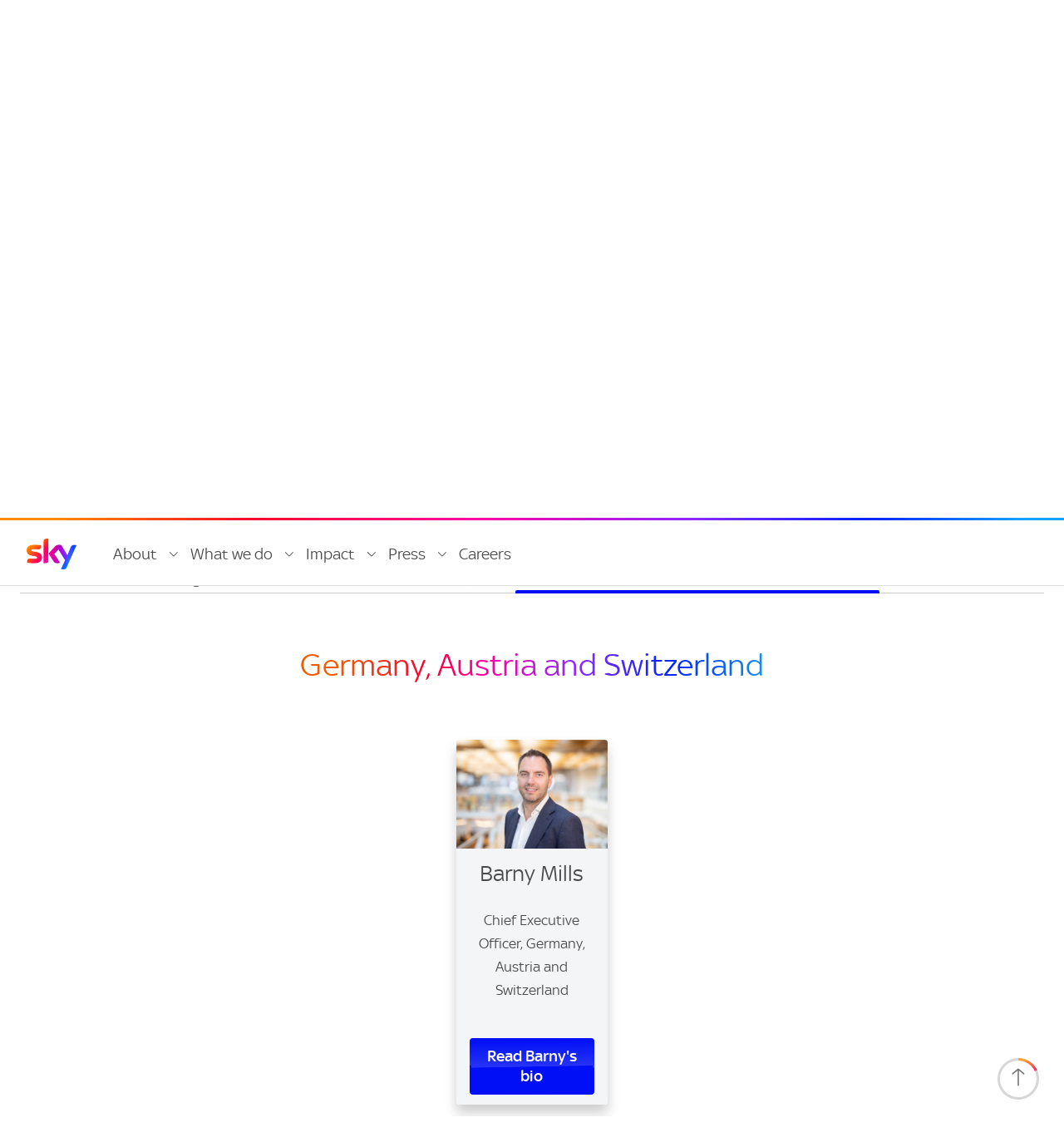

--- FILE ---
content_type: text/html; charset=utf-8
request_url: https://www.skygroup.sky/about/our-company/leadership
body_size: 43506
content:
<!DOCTYPE html><html lang="en-gb"><head><meta charSet="utf-8"/><meta name="viewport" content="width=device-width, initial-scale=1"/><link rel="preload" as="image" href="https://images.contentstack.io/v3/assets/blt4b099fa9cc3801a6/blt1841713be9cebede/695f7ce49b41bb787922a01a/UK-Flag.png"/><link rel="preload" as="image" href="https://images.contentstack.io/v3/assets/blt4b099fa9cc3801a6/blt18c15e086b49bff8/695f7dd458f24a402a1f488e/IE-Flag.png"/><link rel="preload" as="image" href="https://images.contentstack.io/v3/assets/blt4b099fa9cc3801a6/blt99fcbcb9957be72a/68a5e80f3d6e49719aa44862/Sky_Spectrum_Logo_RGB.png"/><link rel="preload" as="image" href="https://static.skyassets.com/contentstack/assets/blt4b099fa9cc3801a6/blt0deb1f5fa21edab5/68a5e84d3d6e4985f0a44872/Devesh-Raj.jpg?downsize=[object Object]:*&amp;output-format=jpg"/><link rel="preload" as="image" href="https://static.skyassets.com/contentstack/assets/blt4b099fa9cc3801a6/blt2eb2f6681ff61f48/68e6182b7ecb1ff14145ff25/Dana-strong-speaking-with-rachel-wolf--thumbnail.jpg?downsize=[object Object]:*&amp;output-format=jpg"/><link rel="preload" as="image" href="https://static.skyassets.com/contentstack/assets/blt4b099fa9cc3801a6/bltea21d74304aaf3ce/68a5e856b3d99b108eda4f5d/Dana-strong-at-sky-up-academy-studios.jpg?downsize=[object Object]:*&amp;output-format=jpg"/><link rel="preload" as="image" href="https://static.skyassets.com/contentstack/assets/blt4b099fa9cc3801a6/bltc2c6f505419ee621/68bea538f6520e25f024e157/Employees-catching-up--footer.jpg?downsize=200,320,640,1280,1920:*&amp;output-format=jpg"/><link rel="preload" as="image" href="https://static.skyassets.com/contentstack/assets/blt4b099fa9cc3801a6/blt60f07cce731dd29c/68bea603de920c2bfc43ff65/Osterley-innovation-centre--footer.jpg?downsize=200,320,640,1280,1920:*&amp;output-format=jpg"/><link rel="preload" as="image" href="https://static.skyassets.com/contentstack/assets/blt4b099fa9cc3801a6/blt82c01b55e264fe03/68c3fbc84405f46704a80c7c/Sky-office-archive--footer.jpg?downsize=200,320,640,1280,1920:*&amp;output-format=jpg"/><link rel="stylesheet" href="/_next/static/css/ad50036f9725c6fd.css" data-precedence="next"/><link rel="preload" as="script" fetchPriority="low" href="/_next/static/chunks/webpack-d9ade1ae98a6c6fd.js"/><script src="/_next/static/chunks/4bd1b696-f635ae37915852e7.js" async=""></script><script src="/_next/static/chunks/ed9f2dc4-2986fdd766f7bde0.js" async=""></script><script src="/_next/static/chunks/683-17136c245960b122.js" async=""></script><script src="/_next/static/chunks/main-app-5175b1805ed08e1d.js" async=""></script><script src="/_next/static/chunks/520-a392cbb98d1ece61.js" async=""></script><script src="/_next/static/chunks/app/global-error-ee896a2c78bb6c3f.js" async=""></script><script src="/_next/static/chunks/47-9a90bc0694cfc767.js" async=""></script><script src="/_next/static/chunks/533-fdbbe4b0d754869e.js" async=""></script><script src="/_next/static/chunks/711-e9c21a46cb256645.js" async=""></script><script src="/_next/static/chunks/app/layout-a09956066e01d6e2.js" async=""></script><script src="/_next/static/chunks/app/error-963a5bbfefff443a.js" async=""></script><script src="/_next/static/chunks/app/not-found-ee43ccb4b9345240.js" async=""></script><script src="/_next/static/chunks/89bfaa1a-0a49124dfa98a584.js" async=""></script><script src="/_next/static/chunks/750-dc72be90772126fc.js" async=""></script><script src="/_next/static/chunks/542-5e9c0eaf2e84134d.js" async=""></script><script src="/_next/static/chunks/334-f484e7408393eed7.js" async=""></script><script src="/_next/static/chunks/874-847bab663801a605.js" async=""></script><script src="/_next/static/chunks/app/page-a4ab836b189ba27a.js" async=""></script><link rel="preload" href="https://cdn.privacy-mgmt.com/unified/wrapperMessagingWithoutDetection.js" as="script"/><link rel="preload" href="//assets.adobedtm.com/eee7eee0aaaa/07b1d89f9fea/launch-1873019debbb.min.js" as="script"/><title>Leadership | Our company | Sky Group</title><meta name="robots" content="index, follow"/><meta property="og:title" content="Leadership | Our company"/><meta property="og:url" content="skygroup.sky/about/our-company/leadership"/><meta property="og:image" content="https://images.contentstack.io/v3/assets/blt4b099fa9cc3801a6/bltddb60df270447631/68a5e872ab07a04801235b00/leadership-team-hello-sky-event--thumbnail.jpg"/><meta property="og:image:width" content="1200"/><meta property="og:image:height" content="630"/><meta property="og:image:alt" content="Leadership"/><meta name="twitter:card" content="summary_large_image"/><meta name="twitter:title" content="Leadership"/><meta name="twitter:image" content="https://images.contentstack.io/v3/assets/blt4b099fa9cc3801a6/bltddb60df270447631/68a5e872ab07a04801235b00/leadership-team-hello-sky-event--thumbnail.jpg"/><link rel="icon" href="https://images.contentstack.io/v3/assets/blt4b099fa9cc3801a6/bltb1e2fafdd3867e1e/68a5e80884813b409e9eef3b/Sky_Spectrum_Favicon_RGB.png"/><script src="/_next/static/chunks/polyfills-42372ed130431b0a.js" noModule=""></script><style data-styled="" data-styled-version="6.1.19">@font-face{font-display:fallback;font-family:'Sky Text';src:url('https://static.skyassets.com/fonts/sky-regular.woff2') format('woff2');}/*!sc*/
@font-face{font-display:fallback;font-family:"Sky Text";font-weight:bold;src:url("https://static.skyassets.com/fonts/sky-medium.woff2") format("woff2");}/*!sc*/
*,*::before,*::after{box-sizing:border-box;}/*!sc*/
html{font-size:16px;-webkit-font-smoothing:antialiased;min-height:100%;overflow-y:scroll;scroll-behavior:smooth;-webkit-text-size-adjust:100%;}/*!sc*/
body{font-size:1.125rem;line-height:1.75rem;color:#4a4a4a;font-family:'Sky Text',sans-serif;margin:0;}/*!sc*/
main,details{display:block;}/*!sc*/
ul,ol{margin:0 0 0 16px;padding:0;}/*!sc*/
table{border-collapse:collapse;}/*!sc*/
button,input{font:inherit;}/*!sc*/
img,picture{font-style:italic;max-width:100%;vertical-align:middle;}/*!sc*/
a{color:#000ff5;cursor:pointer;text-decoration:none;}/*!sc*/
a:hover,a:focus{text-decoration:underline;}/*!sc*/
h1,h2,h3,h4,h5,h6,p{font-size:1.125rem;line-height:1.75rem;color:inherit;font-weight:normal;margin:0;}/*!sc*/
h1:hover,h2:hover,h3:hover,h4:hover,h5:hover,h6:hover,p:hover{text-decoration:none;}/*!sc*/
address{font-style:normal;}/*!sc*/
sub,sup{font-size:75%;line-height:0;position:relative;vertical-align:baseline;}/*!sc*/
sub{bottom:-0.25em;}/*!sc*/
sup{top:-0.5em;}/*!sc*/
data-styled.g1[id="sc-global-gkFngP1"]{content:"sc-global-gkFngP1,"}/*!sc*/
.gzGebu{position:relative;}/*!sc*/
.eUiRv{position:absolute;bottom:0;left:0;width:100%;height:35%;}/*!sc*/
.iZPGcE{height:100%;position:absolute;bottom:0;left:0;width:100%;}/*!sc*/
.kTzboo{position:absolute;bottom:2em;width:100%;height:10%;}/*!sc*/
data-styled.g2[id="position__Position-sc-egiw9v-0"]{content:"gzGebu,eUiRv,iZPGcE,kTzboo,"}/*!sc*/
.jFPEKs{display:flex;width:100%;align-items:center;}/*!sc*/
@media (min-width: 0px) and (max-width: 1247px){.jFPEKs{gap:0px;}}/*!sc*/
@media (min-width: 1248px){.jFPEKs{gap:16px;}}/*!sc*/
@media (min-width: 0px) and (max-width: 1247px){.jFPEKs{flex-direction:column;}}/*!sc*/
@media (min-width: 1248px){.jFPEKs{flex-direction:row;}}/*!sc*/
@media (min-width: 0px) and (max-width: 1247px){.jFPEKs{margin-top:auto;}}/*!sc*/
@media (min-width: 1248px){.jFPEKs{margin-top:0px;}}/*!sc*/
.bBjTQI{display:flex;width:100%;}/*!sc*/
@media (min-width: 0px) and (max-width: 1247px){.bBjTQI{justify-content:center;}}/*!sc*/
@media (min-width: 1248px){.bBjTQI{justify-content:start;}}/*!sc*/
@media (min-width: 0px) and (max-width: 1247px){.bBjTQI{height:auto;}}/*!sc*/
@media (min-width: 1248px){.bBjTQI{height:100%;}}/*!sc*/
.eDuifu{display:flex;width:100%;gap:12px;flex-wrap:wrap;}/*!sc*/
@media (min-width: 0px) and (max-width: 1247px){.eDuifu{justify-content:center;}}/*!sc*/
@media (min-width: 1248px){.eDuifu{justify-content:start;}}/*!sc*/
@media (min-width: 0px) and (max-width: 1247px){.eDuifu{align-items:center;}}/*!sc*/
@media (min-width: 1248px){.eDuifu{align-items:flex-end;}}/*!sc*/
.iSfTCP{display:flex;width:100%;flex-wrap:wrap;align-items:center;height:max-content;}/*!sc*/
@media (min-width: 0px) and (max-width: 1247px){.iSfTCP{gap:12px;}}/*!sc*/
@media (min-width: 1248px){.iSfTCP{gap:16px;}}/*!sc*/
@media (min-width: 0px) and (max-width: 1247px){.iSfTCP{justify-content:space-evenly;}}/*!sc*/
@media (min-width: 1248px){.iSfTCP{justify-content:flex-end;}}/*!sc*/
@media (min-width: 0px) and (max-width: 1247px){.iSfTCP{margin-right:0px;}}/*!sc*/
@media (min-width: 1248px){.iSfTCP{margin-right:16px;}}/*!sc*/
.eBPlNM{display:flex;width:100%;width:100%;justify-content:space-between;align-items:center;}/*!sc*/
@media (min-width: 0px) and (max-width: 959px){.eBPlNM{gap:16px;}}/*!sc*/
@media (min-width: 960px){.eBPlNM{gap:48px;}}/*!sc*/
@media (min-width: 0px) and (max-width: 799px){.eBPlNM{flex-direction:column-reverse;}}/*!sc*/
@media (min-width: 800px){.eBPlNM{flex-direction:row;}}/*!sc*/
.heCTbR{display:flex;width:100%;align-items:center;justify-content:center;gap:4px;min-height:44px;}/*!sc*/
@media (min-width: 0px) and (max-width: 799px){.heCTbR{width:100%;}}/*!sc*/
@media (min-width: 800px){.heCTbR{width:fit-content;}}/*!sc*/
.deNxQE{display:flex;width:100%;margin:0px;align-items:center;width:fit-content;flex-grow:1;}/*!sc*/
@media (min-width: 0px) and (max-width: 799px){.deNxQE{justify-content:center;}}/*!sc*/
@media (min-width: 800px){.deNxQE{justify-content:left;}}/*!sc*/
.ejauPc{display:flex;width:100%;width:fit-content;align-items:center;}/*!sc*/
@media (min-width: 0px) and (max-width: 799px){.ejauPc{justify-content:center;}}/*!sc*/
@media (min-width: 800px){.ejauPc{justify-content:left;}}/*!sc*/
.gfsuvW{display:flex;width:100%;align-items:center;height:100%;}/*!sc*/
@media (min-width: 0px) and (max-width: 799px){.gfsuvW{justify-content:center;}}/*!sc*/
@media (min-width: 800px){.gfsuvW{justify-content:center;}}/*!sc*/
.kecUvW{display:flex;width:100%;justify-content:flex-end;}/*!sc*/
.kYHsiR{display:flex;width:100%;margin-bottom:4px;}/*!sc*/
.fdUEI{display:flex;width:100%;gap:0px;width:auto;margin-left:0px;margin-right:0px;}/*!sc*/
@media (min-width: 0px) and (max-width: 959px){.fdUEI{flex-direction:column-reverse;}}/*!sc*/
@media (min-width: 960px){.fdUEI{flex-direction:row;}}/*!sc*/
.TPARy{display:flex;width:100%;flex-direction:column;justify-content:center;min-height:auto;}/*!sc*/
.ejNdAU{display:flex;width:100%;width:auto;margin-bottom:12px;margin-top:12px;}/*!sc*/
@media (min-width: 0px) and (max-width: 799px){.ejNdAU{justify-content:center;}}/*!sc*/
@media (min-width: 800px){.ejNdAU{justify-content:center;}}/*!sc*/
@media (min-width: 0px) and (max-width: 799px){.ejNdAU{margin-left:24px;margin-right:24px;}}/*!sc*/
@media (min-width: 800px){.ejNdAU{margin-left:48px;margin-right:48px;}}/*!sc*/
.cFOHIf{display:flex;width:100%;width:100%;margin-bottom:12px;margin-top:12px;}/*!sc*/
@media (min-width: 0px) and (max-width: 799px){.cFOHIf{justify-content:center;}}/*!sc*/
@media (min-width: 800px){.cFOHIf{justify-content:center;}}/*!sc*/
@media (min-width: 0px) and (max-width: 799px){.cFOHIf{margin-left:auto;margin-right:auto;}}/*!sc*/
@media (min-width: 800px){.cFOHIf{margin-left:0px;margin-right:0px;}}/*!sc*/
.hsvBSx{display:flex;width:100%;gap:0px;width:auto;margin-left:0px;margin-right:0px;}/*!sc*/
@media (min-width: 0px) and (max-width: 959px){.hsvBSx{flex-direction:column;}}/*!sc*/
@media (min-width: 960px){.hsvBSx{flex-direction:row;}}/*!sc*/
.RaPfm{display:flex;width:100%;flex-direction:column;justify-content:space-between;height:100%;}/*!sc*/
.dKVpDs{display:flex;width:100%;width:auto;margin-bottom:12px;margin-top:12px;}/*!sc*/
@media (min-width: 0px) and (max-width: 799px){.dKVpDs{justify-content:center;}}/*!sc*/
@media (min-width: 800px){.dKVpDs{justify-content:center;}}/*!sc*/
@media (min-width: 0px) and (max-width: 799px){.dKVpDs{margin-left:auto;margin-right:auto;}}/*!sc*/
@media (min-width: 800px){.dKVpDs{margin-left:8px;margin-right:8px;}}/*!sc*/
.djWcgY{display:flex;width:100%;justify-content:center;}/*!sc*/
.jcgVvq{display:flex;width:100%;gap:12px;width:auto;margin-left:0px;margin-right:0px;}/*!sc*/
@media (min-width: 0px) and (max-width: 959px){.jcgVvq{flex-direction:column;}}/*!sc*/
@media (min-width: 960px){.jcgVvq{flex-direction:row;}}/*!sc*/
.cgPVjI{display:flex;width:100%;flex-direction:column;justify-content:center;min-height:360px;}/*!sc*/
data-styled.g3[id="flex__Flex-sc-1r1ee79-0"]{content:"jFPEKs,bBjTQI,eDuifu,iSfTCP,eBPlNM,heCTbR,deNxQE,ejauPc,gfsuvW,kecUvW,kYHsiR,fdUEI,TPARy,ejNdAU,cFOHIf,hsvBSx,RaPfm,dKVpDs,djWcgY,jcgVvq,cgPVjI,"}/*!sc*/
.cjjRCx{fill:currentColor;flex:none;height:24px;width:24px;}/*!sc*/
.hFPXoK{fill:currentColor;flex:none;height:16px;width:16px;margin-left:8px;margin-right:8px;}/*!sc*/
.dONYYp{fill:currentColor;flex:none;height:32px;width:32px;}/*!sc*/
.btLDmw{fill:currentColor;flex:none;}/*!sc*/
@media (min-width: 0px) and (max-width: 1247px){.btLDmw{height:24px;width:24px;}}/*!sc*/
@media (min-width: 1248px){.btLDmw{height:16px;width:16px;}}/*!sc*/
.iFUmUf{fill:currentColor;flex:none;height:24px;width:24px;color:#4a4a4a;}/*!sc*/
.vtQmy{fill:currentColor;flex:none;height:16px;width:16px;color:#4a4a4a;margin-left:4px;}/*!sc*/
data-styled.g4[id="icon__Svg-sc-wdtbmy-0"]{content:"cjjRCx,hFPXoK,dONYYp,btLDmw,iFUmUf,vtQmy,"}/*!sc*/
.eVvbqN{clip:rect(0 0 0 0);clip-path:inset(50%);height:1px;overflow:hidden;position:absolute;white-space:nowrap;width:1px;}/*!sc*/
data-styled.g5[id="visually-hidden-text__VisuallyHiddenText-sc-n48can-0"]{content:"eVvbqN,"}/*!sc*/
.gjqBJU{align-items:center;background-color:transparent;border:1px solid transparent;border-radius:4px;cursor:pointer;display:inline-flex;flex:0 0 auto;justify-content:center;outline:none;padding:0;position:relative;transition:all 200ms ease-out;background-color:transparent;border-color:transparent;color:#4a4a4a;height:64px;width:64px;margin:4px;}/*!sc*/
.gjqBJU:disabled{background-color:transparent;border-color:transparent;color:#cccccc;cursor:not-allowed;}/*!sc*/
.gjqBJU:hover:not(:disabled){background-color:rgba(0, 15, 245, 0.05);border-color:transparent;color:#4a4a4a;}/*!sc*/
.gjqBJU::after{border:2px solid #007ecc;border-radius:8px;bottom:-6px;content:'';left:-6px;opacity:0;pointer-events:none;position:absolute;right:-6px;top:-6px;transition:all 200ms ease-out;}/*!sc*/
.gjqBJU:focus::after{opacity:1;}/*!sc*/
.gQiAXH{align-items:center;background-color:transparent;border:1px solid transparent;border-radius:4px;cursor:pointer;display:inline-flex;flex:0 0 auto;justify-content:center;outline:none;padding:0;position:relative;transition:all 200ms ease-out;background-color:transparent;border-color:transparent;color:#4a4a4a;}/*!sc*/
.gQiAXH:disabled{background-color:transparent;border-color:transparent;color:#cccccc;cursor:not-allowed;}/*!sc*/
.gQiAXH:hover:not(:disabled){background-color:rgba(0, 15, 245, 0.05);border-color:transparent;color:#4a4a4a;}/*!sc*/
.gQiAXH::after{border:2px solid #007ecc;border-radius:8px;bottom:-6px;content:'';left:-6px;opacity:0;pointer-events:none;position:absolute;right:-6px;top:-6px;transition:all 200ms ease-out;}/*!sc*/
@media (min-width: 0px) and (max-width: 1247px){.gQiAXH{height:44px;width:44px;}}/*!sc*/
@media (min-width: 1248px){.gQiAXH{height:32px;width:32px;}}/*!sc*/
@media (min-width: 0px) and (max-width: 1247px){.gQiAXH{max-width:15%;}}/*!sc*/
@media (min-width: 1248px){.gQiAXH{max-width:100%;}}/*!sc*/
.gQiAXH:focus::after{opacity:1;}/*!sc*/
.hltBqj{align-items:center;background-color:transparent;border:1px solid transparent;border-radius:4px;cursor:pointer;display:inline-flex;flex:0 0 auto;justify-content:center;outline:none;padding:0;position:relative;transition:all 200ms ease-out;background-color:transparent;border-color:transparent;color:#4a4a4a;height:44px;width:44px;}/*!sc*/
.hltBqj:disabled{background-color:transparent;border-color:transparent;color:#cccccc;cursor:not-allowed;}/*!sc*/
.hltBqj:hover:not(:disabled){background-color:rgba(0, 15, 245, 0.05);border-color:transparent;color:#4a4a4a;}/*!sc*/
.hltBqj::after{border:2px solid #007ecc;border-radius:8px;bottom:-6px;content:'';left:-6px;opacity:0;pointer-events:none;position:absolute;right:-6px;top:-6px;transition:all 200ms ease-out;}/*!sc*/
.hltBqj:focus::after{opacity:1;}/*!sc*/
data-styled.g6[id="icon-button__Button-sc-1w9vupq-0"]{content:"gjqBJU,gQiAXH,hltBqj,"}/*!sc*/
.kHMlWe{align-items:center;background-color:transparent;border:none;cursor:pointer;display:inline-flex;font-weight:bold;margin:-4px;outline:none;padding:4px;position:relative;text-align:left;text-decoration:none;transition:all 200ms ease-out;font-size:1.125rem;line-height:24px;vertical-align:middle;color:#000ff5;}/*!sc*/
.kHMlWe:hover{border-radius:4px;background-color:rgba(0, 15, 245, 0.04);border-radius:4px;}/*!sc*/
.kHMlWe::after{border:2px solid #007ecc;border-radius:8px;bottom:-5px;content:'';left:-5px;opacity:0;pointer-events:none;position:absolute;right:-5px;top:-5px;transition:all 200ms ease-out;}/*!sc*/
.kHMlWe:hover,.kHMlWe:focus{text-decoration:none;}/*!sc*/
.kHMlWe::before{content:'';height:44px;left:-4px;position:absolute;right:-4px;top:50%;transform:translateY(-50%);}/*!sc*/
.kHMlWe:focus::after{opacity:1;z-index:1;}/*!sc*/
data-styled.g7[id="link__Link-sc-up7frj-0"]{content:"kHMlWe,"}/*!sc*/
.gxSSAx{border:0;list-style:none;width:100%;}/*!sc*/
.gxSSAx:hover,.gxSSAx:focus{text-decoration:none;}/*!sc*/
.gBncsr{border:0;list-style:none;width:auto;max-width:max-content;display:inline-flex;padding-left:16px;padding-right:16px;}/*!sc*/
.gBncsr:hover,.gBncsr:focus{text-decoration:none;}/*!sc*/
.lbRcTd{border:0;list-style:none;position:relative;width:100px;align-self:anchor-center;}/*!sc*/
.lbRcTd:hover,.lbRcTd:focus{text-decoration:none;}/*!sc*/
@media (min-width: 0px) and (max-width: 1247px){.lbRcTd{height:40px;}}/*!sc*/
@media (min-width: 1248px){.lbRcTd{height:auto;}}/*!sc*/
.hwUwGm{border:0;list-style:none;}/*!sc*/
.hwUwGm:hover,.hwUwGm:focus{text-decoration:none;}/*!sc*/
.czJOtK{border:0;list-style:none;padding-bottom:4px;}/*!sc*/
.czJOtK:hover,.czJOtK:focus{text-decoration:none;}/*!sc*/
@media (min-width: 0px) and (max-width: 639px){.czJOtK{margin-left:0px;margin-right:0px;}}/*!sc*/
@media (min-width: 640px){.czJOtK{margin-left:8px;margin-right:8px;}}/*!sc*/
@media (min-width: 0px) and (max-width: 1247px){.czJOtK{display:block;}}/*!sc*/
@media (min-width: 1248px){.czJOtK{display:none;}}/*!sc*/
.cjmxWL{border:0;list-style:none;}/*!sc*/
.cjmxWL:hover,.cjmxWL:focus{text-decoration:none;}/*!sc*/
@media (min-width: 0px) and (max-width: 639px){.cjmxWL{margin-left:0px;margin-right:0px;}}/*!sc*/
@media (min-width: 640px){.cjmxWL{margin-left:32px;margin-right:32px;}}/*!sc*/
.hychRZ{border:0;list-style:none;height:100%;display:flex;gap:16px;}/*!sc*/
.hychRZ:hover,.hychRZ:focus{text-decoration:none;}/*!sc*/
@media (min-width: 0px) and (max-width: 1247px){.hychRZ{align-items:flex-start;}}/*!sc*/
@media (min-width: 1248px){.hychRZ{align-items:center;}}/*!sc*/
@media (min-width: 1248px){.hychRZ{justify-content:space-between;}}/*!sc*/
@media (min-width: 0px) and (max-width: 1247px){.hychRZ{position:absolute;}}/*!sc*/
@media (min-width: 1248px){.hychRZ{position:static;}}/*!sc*/
@media (min-width: 0px) and (max-width: 1247px){.hychRZ{flex-direction:column;}}/*!sc*/
@media (min-width: 1248px){.hychRZ{flex-direction:row;}}/*!sc*/
.fEIedy{border:0;list-style:none;display:flex;}/*!sc*/
.fEIedy:hover,.fEIedy:focus{text-decoration:none;}/*!sc*/
@media (min-width: 0px) and (max-width: 1247px){.fEIedy{align-items:left;}}/*!sc*/
@media (min-width: 1248px){.fEIedy{align-items:center;}}/*!sc*/
@media (min-width: 0px) and (max-width: 1247px){.fEIedy{justify-content:flex-start;}}/*!sc*/
@media (min-width: 1248px){.fEIedy{justify-content:center;}}/*!sc*/
@media (min-width: 0px) and (max-width: 1247px){.fEIedy{width:100%;}}/*!sc*/
@media (min-width: 1248px){.fEIedy{width:auto;}}/*!sc*/
@media (min-width: 0px) and (max-width: 1247px){.fEIedy{flex-direction:column;}}/*!sc*/
@media (min-width: 1248px){.fEIedy{flex-direction:row;}}/*!sc*/
@media (min-width: 0px) and (max-width: 1247px){.fEIedy{height:fit-content;}}/*!sc*/
@media (min-width: 1248px){.fEIedy{height:100%;}}/*!sc*/
@media (min-width: 0px) and (max-width: 1247px){.fEIedy{gap:0px;}}/*!sc*/
@media (min-width: 1248px){.fEIedy{gap:24px;}}/*!sc*/
@media (min-width: 0px) and (max-width: 1247px){.fEIedy{margin:0px;}}/*!sc*/
@media (min-width: 1248px){.fEIedy{margin:8px;}}/*!sc*/
@media (min-width: 0px) and (max-width: 1247px){.fEIedy{margin-top:16px;}}/*!sc*/
@media (min-width: 1248px){.fEIedy{margin-top:8px;}}/*!sc*/
@media (min-width: 0px) and (max-width: 1247px){.fEIedy{padding-left:32px;padding-right:32px;}}/*!sc*/
@media (min-width: 1248px){.fEIedy{padding-left:0px;padding-right:0px;}}/*!sc*/
.haSTvl{border:0;list-style:none;border-top:1px solid #e5e5e5;}/*!sc*/
.haSTvl:hover,.haSTvl:focus{text-decoration:none;}/*!sc*/
@media (min-width: 1248px){.haSTvl{border-bottom:1px solid #e5e5e5;}}/*!sc*/
.wGaLT{border:0;list-style:none;display:flex;padding-bottom:8px;padding-top:8px;padding-left:16px;padding-right:16px;justify-content:center;align-items:center;gap:16px;}/*!sc*/
.wGaLT:hover,.wGaLT:focus{text-decoration:none;}/*!sc*/
@media (min-width: 0px) and (max-width: 1247px){.wGaLT{flex-wrap:wrap;}}/*!sc*/
@media (min-width: 1248px){.wGaLT{flex-wrap:nowrap;}}/*!sc*/
@media (min-width: 0px) and (max-width: 1247px){.wGaLT{width:100%;}}/*!sc*/
@media (min-width: 1248px){.wGaLT{width:auto;}}/*!sc*/
.kOmlXn{border:0;list-style:none;padding-bottom:16px;padding-top:16px;}/*!sc*/
.kOmlXn:hover,.kOmlXn:focus{text-decoration:none;}/*!sc*/
@media (min-width: 0px) and (max-width: 639px){.kOmlXn{padding-left:24px;padding-right:24px;}}/*!sc*/
@media (min-width: 640px){.kOmlXn{padding-left:32px;padding-right:32px;}}/*!sc*/
.iDsctT{border:0;list-style:none;margin-bottom:0px;}/*!sc*/
.iDsctT:hover,.iDsctT:focus{text-decoration:none;}/*!sc*/
.gaWjbW{border:0;list-style:none;}/*!sc*/
.gaWjbW:hover,.gaWjbW:focus{text-decoration:none;}/*!sc*/
@media (min-width: 0px) and (max-width: 639px){.gaWjbW{padding-left:24px;padding-right:24px;}}/*!sc*/
@media (min-width: 640px){.gaWjbW{padding-left:48px;padding-right:48px;}}/*!sc*/
@media (min-width: 0px) and (max-width: 799px){.gaWjbW{width:100%;}}/*!sc*/
@media (min-width: 800px){.gaWjbW{width:50%;}}/*!sc*/
@media (min-width: 800px){.gaWjbW{margin-top:48px;}}/*!sc*/
@media (min-width: 0px) and (max-width: 799px){.gaWjbW{text-align:center;}}/*!sc*/
@media (min-width: 800px){.gaWjbW{text-align:center;}}/*!sc*/
.FVAtu{border:0;list-style:none;padding-left:48px;padding-right:48px;height:100px;}/*!sc*/
.FVAtu:hover,.FVAtu:focus{text-decoration:none;}/*!sc*/
.hmoAFp{border:0;list-style:none;width:100%;}/*!sc*/
.hmoAFp:hover,.hmoAFp:focus{text-decoration:none;}/*!sc*/
@media (min-width: 0px) and (max-width: 799px){.hmoAFp{height:2.5vh;}}/*!sc*/
@media (min-width: 800px){.hmoAFp{height:5vh;}}/*!sc*/
.bZwzYf{border:0;list-style:none;width:100%;}/*!sc*/
.bZwzYf:hover,.bZwzYf:focus{text-decoration:none;}/*!sc*/
@media (min-width: 0px) and (max-width: 799px){.bZwzYf{height:0.5vh;}}/*!sc*/
@media (min-width: 800px){.bZwzYf{height:1vh;}}/*!sc*/
.kjMmqN{border:0;list-style:none;margin-bottom:16px;margin-top:16px;text-align:center;}/*!sc*/
.kjMmqN:hover,.kjMmqN:focus{text-decoration:none;}/*!sc*/
@media (min-width: 0px) and (max-width: 799px){.kjMmqN{margin-left:24px;margin-right:24px;}}/*!sc*/
@media (min-width: 800px){.kjMmqN{margin-left:48px;margin-right:48px;}}/*!sc*/
.pAJeN{border:0;list-style:none;margin-bottom:24px;margin-top:24px;text-align:center;}/*!sc*/
.pAJeN:hover,.pAJeN:focus{text-decoration:none;}/*!sc*/
@media (min-width: 0px) and (max-width: 799px){.pAJeN{margin-left:24px;margin-right:24px;}}/*!sc*/
@media (min-width: 800px){.pAJeN{margin-left:48px;margin-right:48px;}}/*!sc*/
.kVeQhK{border:0;list-style:none;display:block;padding:24px;width:100%;max-width:720px;}/*!sc*/
.kVeQhK:hover,.kVeQhK:focus{text-decoration:none;}/*!sc*/
.cjCwmy{border:0;list-style:none;display:inline-block;padding:16px;}/*!sc*/
.cjCwmy:hover,.cjCwmy:focus{text-decoration:none;}/*!sc*/
@media (min-width: 0px) and (max-width: 639px){.cjCwmy{width:100%;}}/*!sc*/
@media (min-width: 640px){.cjCwmy{width:50%;}}/*!sc*/
.hAkcEz{border:0;list-style:none;display:flex;flex-wrap:wrap;gap:16px;justify-content:center;}/*!sc*/
.hAkcEz:hover,.hAkcEz:focus{text-decoration:none;}/*!sc*/
@media (min-width: 0px) and (max-width: 799px){.hAkcEz{padding:24px;}}/*!sc*/
@media (min-width: 800px){.hAkcEz{padding:48px;}}/*!sc*/
.bGYRtO{border:0;list-style:none;display:flex;}/*!sc*/
.bGYRtO:hover,.bGYRtO:focus{text-decoration:none;}/*!sc*/
@media (min-width: 0px) and (max-width: 639px){.bGYRtO{width:100%;}}/*!sc*/
@media (min-width: 640px) and (max-width: 1247px){.bGYRtO{width:calc(100% / 2 - 16px);}}/*!sc*/
@media (min-width: 1248px){.bGYRtO{width:calc(100% / 4 - 16px);}}/*!sc*/
.kikKoj{border:0;list-style:none;display:flex;flex-direction:column;box-shadow:0 10px 15px 0 rgba(0,0,0,0.20);border-top-left-radius:4px;border-top-right-radius:4px;border-bottom-left-radius:4px;border-bottom-right-radius:4px;overflow:hidden;width:100%;}/*!sc*/
.kikKoj:hover,.kikKoj:focus{text-decoration:none;}/*!sc*/
.dXqiMm{border:0;list-style:none;margin-bottom:12px;margin-top:12px;text-align:center;margin-left:12px;margin-right:12px;}/*!sc*/
.dXqiMm:hover,.dXqiMm:focus{text-decoration:none;}/*!sc*/
.cGIKFl{border:0;list-style:none;padding-left:8px;padding-right:8px;}/*!sc*/
.cGIKFl:hover,.cGIKFl:focus{text-decoration:none;}/*!sc*/
.cGmyyp{border:0;list-style:none;margin-bottom:12px;margin-top:12px;margin-left:auto;margin-right:auto;max-width:1920px;}/*!sc*/
.cGmyyp:hover,.cGmyyp:focus{text-decoration:none;}/*!sc*/
@media (min-width: 0px) and (max-width: 799px){.cGmyyp{padding-left:24px;padding-right:24px;}}/*!sc*/
@media (min-width: 800px){.cGmyyp{padding-left:48px;padding-right:48px;}}/*!sc*/
@media (min-width: 0px) and (max-width: 799px){.cGmyyp{width:100%;}}/*!sc*/
@media (min-width: 800px){.cGmyyp{width:100%;}}/*!sc*/
.NshIZ{border:0;list-style:none;border-top:1px solid #e5e5e5;border-bottom:1px solid #e5e5e5;border-left:1px solid #e5e5e5;border-right:1px solid #e5e5e5;margin:0px;padding-left:16px;padding-right:16px;padding-bottom:8px;padding-top:8px;}/*!sc*/
.NshIZ:hover,.NshIZ:focus{text-decoration:none;}/*!sc*/
.dXGGoQ{border:0;list-style:none;width:100%;}/*!sc*/
.dXGGoQ:hover,.dXGGoQ:focus{text-decoration:none;}/*!sc*/
@media (min-width: 0px) and (max-width: 799px){.dXGGoQ{height:3vh;}}/*!sc*/
@media (min-width: 800px){.dXGGoQ{height:6vh;}}/*!sc*/
data-styled.g13[id="box__Box-sc-1i8zs0c-0"]{content:"gxSSAx,gBncsr,lbRcTd,hwUwGm,czJOtK,cjmxWL,hychRZ,fEIedy,haSTvl,wGaLT,kOmlXn,iDsctT,gaWjbW,FVAtu,hmoAFp,bZwzYf,kjMmqN,pAJeN,kVeQhK,cjCwmy,hAkcEz,bGYRtO,kikKoj,dXqiMm,cGIKFl,cGmyyp,NshIZ,dXGGoQ,"}/*!sc*/
.ixLeLN{color:inherit;text-align:center;font-size:1rem;line-height:1.5rem;}/*!sc*/
.ixLeLN:hover{text-decoration:none;}/*!sc*/
.kyziWa{color:inherit;font-size:1.25rem;line-height:2rem;padding:4px;}/*!sc*/
.kyziWa:hover{text-decoration:none;}/*!sc*/
@media (min-width: 0px) and (max-width: 1247px){.kyziWa{max-width:80%;}}/*!sc*/
@media (min-width: 1248px){.kyziWa{max-width:100%;}}/*!sc*/
.KFtZD{color:inherit;font-size:0.875rem;line-height:1.5rem;}/*!sc*/
.KFtZD:hover{text-decoration:none;}/*!sc*/
.hieRDm{color:inherit;}/*!sc*/
.hieRDm:hover{text-decoration:none;}/*!sc*/
.cZoCZw{color:inherit;color:#ffffff;}/*!sc*/
.cZoCZw:hover{text-decoration:none;}/*!sc*/
@media (min-width: 0px) and (max-width: 639px){.cZoCZw{font-size:2.5rem;line-height:3.25rem;}}/*!sc*/
@media (min-width: 640px){.cZoCZw{font-size:3rem;line-height:4rem;}}/*!sc*/
.hsbJoM{color:inherit;font-size:0.875rem;line-height:1.5rem;padding-bottom:8px;padding-top:8px;color:#ffffff;text-align:right;}/*!sc*/
.hsbJoM:hover{text-decoration:none;}/*!sc*/
.dGsToQ{color:inherit;display:inline-block;margin-bottom:0px;}/*!sc*/
.dGsToQ:hover{text-decoration:none;}/*!sc*/
@supports (-webkit-background-clip:text) or (background-clip:text){.dGsToQ{-webkit-background-clip:text;background-clip:text;background-image:linear-gradient(to right, #f05c00 8%,#f80032 28%,#ff00a0 40%,#8c28ff 60%,#0023ff 80%,#1690f2 100%);-webkit-text-fill-color:transparent;}}/*!sc*/
@media (min-width: 0px) and (max-width: 639px){.dGsToQ{font-size:1.75rem;line-height:2.25rem;}}/*!sc*/
@media (min-width: 640px){.dGsToQ{font-size:2.5rem;line-height:3.25rem;}}/*!sc*/
.jYhsgh{color:inherit;display:inline-block;margin-bottom:0px;}/*!sc*/
.jYhsgh:hover{text-decoration:none;}/*!sc*/
@media (min-width: 0px) and (max-width: 639px){.jYhsgh{font-size:1.75rem;line-height:2.25rem;}}/*!sc*/
@media (min-width: 640px){.jYhsgh{font-size:2.5rem;line-height:3.25rem;}}/*!sc*/
.eUypyJ{color:inherit;font-size:1.125rem;line-height:1.75rem;}/*!sc*/
.eUypyJ:hover{text-decoration:none;}/*!sc*/
.fZleul{color:inherit;}/*!sc*/
.fZleul:hover{text-decoration:none;}/*!sc*/
@media (min-width: 0px) and (max-width: 639px){.fZleul{font-size:1rem;line-height:1.5rem;}}/*!sc*/
@media (min-width: 640px) and (max-width: 1247px){.fZleul{font-size:1.125rem;line-height:1.75rem;}}/*!sc*/
@media (min-width: 1248px){.fZleul{font-size:1.25rem;line-height:1.5rem;}}/*!sc*/
.erqsJy{color:inherit;font-size:2.5rem;line-height:3.25rem;}/*!sc*/
.erqsJy:hover{text-decoration:none;}/*!sc*/
.oVBZs{color:inherit;display:inline-block;margin-bottom:0px;}/*!sc*/
.oVBZs:hover{text-decoration:none;}/*!sc*/
@media (min-width: 0px) and (max-width: 639px){.oVBZs{font-size:1.25rem;line-height:1.5rem;}}/*!sc*/
@media (min-width: 640px){.oVBZs{font-size:1.75rem;line-height:2.25rem;}}/*!sc*/
data-styled.g14[id="text__TextElement-sc-qf7y4e-0"]{content:"ixLeLN,kyziWa,KFtZD,hieRDm,cZoCZw,hsbJoM,dGsToQ,jYhsgh,eUypyJ,fZleul,erqsJy,oVBZs,"}/*!sc*/
.egMOCW{min-width:50px;width:50px;}/*!sc*/
.epFzSr{width:100%;height:100%;object-fit:cover;}/*!sc*/
.hSZNlU{object-position:center;width:100%;height:100%;object-fit:cover;}/*!sc*/
data-styled.g15[id="image__Image-sc-21rhmd-0"]{content:"egMOCW,epFzSr,hSZNlU,"}/*!sc*/
.cowbAl{align-items:center;border-radius:4px;display:flex;position:relative;width:100%;animation:iyGPWB 1.8s infinite ease-out;background:linear-gradient( 90deg,#e5e5e5 0%,#f2f2f2 25.25%,#e5e5e5 50%,#e5e5e5 100% );background-size:200% 100%;}/*!sc*/
@media (min-width: 0px) and (max-width: 799px){.cowbAl{margin:4px;}}/*!sc*/
@media (min-width: 800px){.cowbAl{margin:12px;}}/*!sc*/
@media (min-width: 0px) and (max-width: 799px){.cowbAl{height:34px;}}/*!sc*/
@media (min-width: 800px){.cowbAl{height:52px;}}/*!sc*/
.gniPrZ{align-items:center;border-radius:4px;display:flex;position:relative;width:100%;animation:iyGPWB 1.8s infinite ease-out;background:linear-gradient( 90deg,#e5e5e5 0%,#f2f2f2 25.25%,#e5e5e5 50%,#e5e5e5 100% );background-size:200% 100%;height:30vh;}/*!sc*/
.dEzaJS{align-items:center;border-radius:4px;display:flex;position:relative;width:100%;font-size:2.5rem;height:3.25rem;}/*!sc*/
.dEzaJS::before{border-radius:4px;content:'';height:2.5rem;width:100%;animation:iyGPWB 1.8s infinite ease-out;background:linear-gradient( 90deg,#e5e5e5 0%,#f2f2f2 25.25%,#e5e5e5 50%,#e5e5e5 100% );background-size:200% 100%;}/*!sc*/
data-styled.g17[id="skeleton-loader__SkeletonLoader-sc-1bur1ty-0"]{content:"cowbAl,gniPrZ,dEzaJS,"}/*!sc*/
.bFhcXn{align-items:center;background-color:transparent;border:2px solid transparent;border-radius:4px;cursor:pointer;display:inline-flex;flex-shrink:0;font-size:18px;font-weight:bold;justify-content:center;line-height:24px;outline:none;padding:8px 16px;position:relative;text-align:center;transition:all 200ms ease-out;background-color:#000ff5;border-color:transparent;color:#ffffff;background-image:linear-gradient( -1deg,transparent 49%,rgba(255,255,255,0.15) 50%,rgba(225,225,225,0) );}/*!sc*/
.bFhcXn:hover,.bFhcXn:focus{text-decoration:none;}/*!sc*/
.bFhcXn:focus::after{opacity:1;}/*!sc*/
.bFhcXn:disabled{background-color:#f2f2f2;background-image:none;border-color:#cccccc;color:#cccccc;cursor:not-allowed;}/*!sc*/
.bFhcXn:hover:not(:disabled){background-color:#000cc4;border-color:transparent;color:#ffffff;}/*!sc*/
.bFhcXn::after{border:2px solid #007ecc;border-radius:8px;bottom:-7px;content:'';left:-7px;opacity:0;pointer-events:none;position:absolute;right:-7px;top:-7px;transition:all 200ms ease-out;}/*!sc*/
@media (min-width: 0px) and (max-width: 799px){.bFhcXn{width:100%;}}/*!sc*/
@media (min-width: 800px){.bFhcXn{width:fit-content;}}/*!sc*/
.bYXQs{align-items:center;background-color:transparent;border:2px solid transparent;border-radius:4px;cursor:pointer;display:inline-flex;flex-shrink:0;font-size:18px;font-weight:bold;justify-content:center;line-height:24px;outline:none;padding:8px 16px;position:relative;text-align:center;transition:all 200ms ease-out;background-color:#000ff5;border-color:transparent;color:#ffffff;background-image:linear-gradient( -1deg,transparent 49%,rgba(255,255,255,0.15) 50%,rgba(225,225,225,0) );}/*!sc*/
.bYXQs:hover,.bYXQs:focus{text-decoration:none;}/*!sc*/
.bYXQs:focus::after{opacity:1;}/*!sc*/
.bYXQs:disabled{background-color:#f2f2f2;background-image:none;border-color:#cccccc;color:#cccccc;cursor:not-allowed;}/*!sc*/
.bYXQs:hover:not(:disabled){background-color:#000cc4;border-color:transparent;color:#ffffff;}/*!sc*/
.bYXQs::after{border:2px solid #007ecc;border-radius:8px;bottom:-7px;content:'';left:-7px;opacity:0;pointer-events:none;position:absolute;right:-7px;top:-7px;transition:all 200ms ease-out;}/*!sc*/
@media (min-width: 0px) and (max-width: 799px){.bYXQs{width:100%;}}/*!sc*/
@media (min-width: 800px){.bYXQs{width:100%;}}/*!sc*/
.rOcVU{align-items:center;background-color:transparent;border:2px solid transparent;border-radius:4px;cursor:pointer;display:inline-flex;flex-shrink:0;font-size:18px;font-weight:bold;justify-content:center;line-height:24px;outline:none;padding:8px 16px;position:relative;text-align:center;transition:all 200ms ease-out;background-color:#000ff5;border-color:transparent;color:#ffffff;background-image:linear-gradient( -1deg,transparent 49%,rgba(255,255,255,0.15) 50%,rgba(225,225,225,0) );margin-left:0px;margin-right:0px;}/*!sc*/
.rOcVU:hover,.rOcVU:focus{text-decoration:none;}/*!sc*/
.rOcVU:focus::after{opacity:1;}/*!sc*/
.rOcVU:disabled{background-color:#f2f2f2;background-image:none;border-color:#cccccc;color:#cccccc;cursor:not-allowed;}/*!sc*/
.rOcVU:hover:not(:disabled){background-color:#000cc4;border-color:transparent;color:#ffffff;}/*!sc*/
.rOcVU::after{border:2px solid #007ecc;border-radius:8px;bottom:-7px;content:'';left:-7px;opacity:0;pointer-events:none;position:absolute;right:-7px;top:-7px;transition:all 200ms ease-out;}/*!sc*/
@media (min-width: 0px) and (max-width: 799px){.rOcVU{width:100%;}}/*!sc*/
@media (min-width: 800px){.rOcVU{width:fit-content;}}/*!sc*/
.jJdbqY{align-items:center;background-color:transparent;border:2px solid transparent;border-radius:4px;cursor:pointer;display:inline-flex;flex-shrink:0;font-size:18px;font-weight:bold;justify-content:center;line-height:24px;outline:none;padding:8px 16px;position:relative;text-align:center;transition:all 200ms ease-out;background-color:#ffffff;border-color:#000ff5;color:#000ff5;}/*!sc*/
.jJdbqY:hover,.jJdbqY:focus{text-decoration:none;}/*!sc*/
.jJdbqY:focus::after{opacity:1;}/*!sc*/
.jJdbqY:disabled{background-color:#f2f2f2;background-image:none;border-color:#cccccc;color:#cccccc;cursor:not-allowed;}/*!sc*/
.jJdbqY:hover:not(:disabled){background-color:#f2f3ff;border-color:#000ff5;color:#000ff5;}/*!sc*/
.jJdbqY::after{border:2px solid #007ecc;border-radius:8px;bottom:-7px;content:'';left:-7px;opacity:0;pointer-events:none;position:absolute;right:-7px;top:-7px;transition:all 200ms ease-out;}/*!sc*/
@media (min-width: 0px) and (max-width: 799px){.jJdbqY{width:100%;}}/*!sc*/
@media (min-width: 800px){.jJdbqY{width:null;}}/*!sc*/
data-styled.g32[id="button__Button-sc-1m4qkvf-0"]{content:"bFhcXn,bYXQs,rOcVU,jJdbqY,"}/*!sc*/
.gwzRAy{align-items:center;display:inline-flex;}/*!sc*/
.gwzRAy:not(:last-of-type){margin-right:4px;}/*!sc*/
data-styled.g38[id="item__CrumbWrapper-sc-1evt73m-0"]{content:"gwzRAy,"}/*!sc*/
.dmSNsp{color:#000ff5;background:none;border:none;font-weight:bold;outline:none;padding:0;position:relative;text-decoration:none;cursor:pointer;font-size:1rem;line-height:1.25rem;}/*!sc*/
.dmSNsp::after{border:2px solid #007ecc;border-radius:8px;bottom:-6px;content:'';left:-6px;opacity:0;pointer-events:none;position:absolute;right:-6px;top:-6px;transition:all 200ms ease-out;}/*!sc*/
.dmSNsp:hover{text-decoration:underline;}/*!sc*/
.dmSNsp:focus::after{opacity:1;}/*!sc*/
.jZgYgR{color:#000ff5;background:none;border:none;font-weight:bold;outline:none;padding:0;position:relative;text-decoration:none;font-size:1rem;line-height:1.25rem;color:#4a4a4a;font-weight:normal;}/*!sc*/
.jZgYgR::after{border:2px solid #007ecc;border-radius:8px;bottom:-6px;content:'';left:-6px;opacity:0;pointer-events:none;position:absolute;right:-6px;top:-6px;transition:all 200ms ease-out;}/*!sc*/
data-styled.g39[id="item__Crumb-sc-1evt73m-1"]{content:"dmSNsp,jZgYgR,"}/*!sc*/
.hluxx{direction:rtl;display:grid;}/*!sc*/
data-styled.g40[id="breadcrumbs__Nav-sc-144lr1f-0"]{content:"hluxx,"}/*!sc*/
.luHJG{direction:ltr;margin:-8px;-ms-overflow-style:none;overflow-y:hidden;padding:8px;scrollbar-width:none;white-space:nowrap;}/*!sc*/
.luHJG::-webkit-scrollbar{display:none;}/*!sc*/
data-styled.g41[id="breadcrumbs__CrumbsWrapper-sc-144lr1f-1"]{content:"luHJG,"}/*!sc*/
@keyframes iyGPWB{0%{background-position:100%;}44.44%{background-position:100%;}100%{background-position:-100%;}}/*!sc*/
data-styled.g108[id="sc-keyframes-iyGPWB"]{content:"iyGPWB,"}/*!sc*/
</style></head><body><header id="masthead" class="box__Box-sc-1i8zs0c-0 gxSSAx masthead" data-testid="masthead" data-skyui-core="Box@12.1.1"><div id="siteNavigatorDesktop" class="flex__Flex-sc-1r1ee79-0 jFPEKs siteNavigator siteNavigatorDesktop" data-testid="siteNavigator" data-themes-id="siteNavigator" data-font-id="body" data-skyui-core="Flex@12.1.1"><nav class="flex__Flex-sc-1r1ee79-0 bBjTQI siteNavigatorLinks" data-testid="siteNavigatorLinks" aria-label="Site Navigator Links" data-skyui-core="Flex@12.1.1"><ul class="flex__Flex-sc-1r1ee79-0 eDuifu siteNavigatorLinksList" data-skyui-core="Flex@12.1.1"><li class="box__Box-sc-1i8zs0c-0 gBncsr siteNavigatorLinkListItem linkDisabled" data-themes-id="siteNavigatorLinkListItem" data-skyui-core="Box@12.1.1"><span data-testid="siteNavigatorLinkText" data-themes-id="siteNavigatorButton" rel="noreferrer" class="text__TextElement-sc-qf7y4e-0 ixLeLN siteNavigatorButton siteNavigatorLinkText disabled" data-skyui-core="Text@12.1.1">Corporate</span></li><li class="box__Box-sc-1i8zs0c-0 gBncsr siteNavigatorLinkListItem linkEnabled" data-themes-id="siteNavigatorLinkListItem" data-skyui-core="Box@12.1.1"><a href="http://sky.com" target="_blank" data-testid="siteNavigatorLinkText" data-themes-id="siteNavigatorButton" rel="noreferrer" class="text__TextElement-sc-qf7y4e-0 ixLeLN siteNavigatorButton siteNavigatorLinkText false" data-skyui-core="Text@12.1.1">Customers</a></li></ul></nav><div class="flex__Flex-sc-1r1ee79-0 iSfTCP siteNavigatorCountryContainer" data-skyui-core="Flex@12.1.1"><div data-skyui-core="Box@12.1.1" class="box__Box-sc-1i8zs0c-0 lbRcTd"><div class="country-toggle__overlay"><select id="CountryDropdown" class="country-toggle__dropdown tab-focus" title="Switch to the version of this site for your country (this will reload the page)" aria-label="Select country"><option value="en-gb" selected="">UK &amp; Ireland</option><option value="it-it">Italy</option><option value="de-de">Germany</option><option value="de-at">Austria</option></select></div><div aria-hidden="true" class="country-toggle__background"><div class="country-toggle__flag-container"><img src="https://images.contentstack.io/v3/assets/blt4b099fa9cc3801a6/blt1841713be9cebede/695f7ce49b41bb787922a01a/UK-Flag.png" data-testid="flag" class="image__Image-sc-21rhmd-0 country-toggle__flag" alt="" data-skyui-core="Image@12.1.1"/><img src="https://images.contentstack.io/v3/assets/blt4b099fa9cc3801a6/blt18c15e086b49bff8/695f7dd458f24a402a1f488e/IE-Flag.png" data-testid="flag" class="image__Image-sc-21rhmd-0 country-toggle__flag" alt="" data-skyui-core="Image@12.1.1"/></div><div class="country-toggle__arrow"><svg aria-hidden="true" data-skyui-core="Icon@12.1.1" viewBox="0 0 32 32" data-testid="toggle-arrow" class="icon__Svg-sc-wdtbmy-0 cjjRCx"><g><path d="M16.535 20.909a1 1 0 0 1-1.414 0l-8.828-8.828a1 1 0 0 1 0-1.414L6.96 10l8.868 8.869L24.697 10l.667.667a1 1 0 0 1 0 1.414z" fill-rule="evenodd" clip-rule="evenodd" /></g></svg></div></div></div><button id="siteNavigatorModalButton" class="siteNavigatorModalButton" data-testid="siteNavigatorModalButton" data-themes-id="siteNavigatorModalButton">Our Websites<svg aria-hidden="true" data-skyui-core="Icon@12.1.1" viewBox="0 0 32 32" data-testid="siteNavigatorModalButtonIcon" class="icon__Svg-sc-wdtbmy-0 hFPXoK"><g><path d="M16 28c6.627 0 12-5.373 12-12S22.627 4 16 4 4 9.373 4 16s5.373 12 12 12m0 2c7.732 0 14-6.268 14-14S23.732 2 16 2 2 8.268 2 16s6.268 14 14 14" fill-rule="evenodd" clip-rule="evenodd" /><path d="M29 16.895H3v-2h26z" fill-rule="evenodd" clip-rule="evenodd" /><path d="M15 29V3h2v26z" fill-rule="evenodd" clip-rule="evenodd" /><path d="M11.931 7.282C10.757 9.462 10 12.543 10 16s.757 6.538 1.931 8.718C13.127 26.939 14.611 28 16 28s2.873-1.061 4.069-3.282C21.243 22.538 22 19.457 22 16s-.757-6.538-1.931-8.718C18.873 5.061 17.389 4 16 4s-2.873 1.061-4.069 3.282m-1.761-.948C11.507 3.849 13.523 2 16 2s4.493 1.849 5.83 4.334C23.19 8.858 24 12.278 24 16s-.81 7.142-2.17 9.666C20.493 28.151 18.477 30 16 30s-4.493-1.849-5.83-4.334C8.81 23.142 8 19.722 8 16s.81-7.142 2.17-9.666" fill-rule="evenodd" clip-rule="evenodd" /><path d="M5.941 7.208C8.065 8.848 11.73 10 16 10s7.935-1.152 10.059-2.792l1.222 1.584C24.706 10.779 20.565 12 16 12S7.294 10.779 4.719 8.792zm20.118 17.584C23.935 23.152 20.27 22 16 22s-7.935 1.152-10.059 2.792l-1.222-1.584C7.294 21.221 11.435 20 16 20s8.706 1.221 11.281 3.208z" fill-rule="evenodd" clip-rule="evenodd" /></g></svg></button></div></div><div data-testid="masthead-gradient" class="masthead-gradient"></div><div id="header" class="box__Box-sc-1i8zs0c-0 hwUwGm header" data-font-id="menu" data-skyui-core="Box@12.1.1"><div class="box__Box-sc-1i8zs0c-0 czJOtK z-index1" data-skyui-core="Box@12.1.1"><button data-skyui-core="IconButton@12.1.1" data-themes-id="icon-button" data-testid="burger-menu-list" aria-label="Open navigation menu" aria-expanded="false" aria-controls="masthead-navigation" class="icon-button__Button-sc-1w9vupq-0 gjqBJU burger-menu rotate-0"><svg aria-hidden="true" data-skyui-core="Icon@12.1.1" viewBox="0 0 32 32" class="icon__Svg-sc-wdtbmy-0 dONYYp"><g><path d="M25 9H6v1a1 1 0 0 0 1 1h19v-1a1 1 0 0 0-1-1M6 15h19a1 1 0 0 1 1 1v1H7a1 1 0 0 1-1-1zm0 6h19a1 1 0 0 1 1 1v1H7a1 1 0 0 1-1-1z" /></g></svg></button></div><div class="box__Box-sc-1i8zs0c-0 cjmxWL z-index1 logo-container-styling" data-skyui-core="Box@12.1.1"><a href="/" class="link__Link-sc-up7frj-0 kHMlWe hover-override" data-testid="logo-link" data-skyui-core="Link@12.1.1"><img src="https://images.contentstack.io/v3/assets/blt4b099fa9cc3801a6/blt99fcbcb9957be72a/68a5e80f3d6e49719aa44862/Sky_Spectrum_Logo_RGB.png" alt="undefined Homepage" data-testid="nav-logo" class="image__Image-sc-21rhmd-0 image-logo-styling" data-skyui-core="Image@12.1.1"/></a></div><nav class="box__Box-sc-1i8zs0c-0 hychRZ nav-list menu-open-overlay mobile-menu-hidden" data-skyui-core="Box@12.1.1"><a href="#page-content" class="link__Link-sc-up7frj-0 kHMlWe skip-link" data-skyui-core="Link@12.1.1">Skip to content</a><a href="#footer" class="link__Link-sc-up7frj-0 kHMlWe skip-link" data-skyui-core="Link@12.1.1">Skip to footer</a><ul id="masthead-navigation" data-testid="primary-menu" data-skyui-core="Box@12.1.1" class="box__Box-sc-1i8zs0c-0 fEIedy"><li class="box__Box-sc-1i8zs0c-0 hwUwGm nav-list-item" data-skyui-core="Box@12.1.1"><a class="text__TextElement-sc-qf7y4e-0 kyziWa font-weight-normal hover-override" href="/about" target="_self" rel="noreferrer" data-skyui-core="Text@12.1.1">About</a><button data-skyui-core="IconButton@12.1.1" data-testid="nav-chevron" data-themes-id="icon-button" aria-expanded="false" aria-label="Open navigation menu: About" class="icon-button__Button-sc-1w9vupq-0 gQiAXH fx fx-chevron-down "><svg aria-hidden="true" data-skyui-core="Icon@12.1.1" viewBox="0 0 32 32" class="icon__Svg-sc-wdtbmy-0 btLDmw"><g><path d="M16.535 20.909a1 1 0 0 1-1.414 0l-8.828-8.828a1 1 0 0 1 0-1.414L6.96 10l8.868 8.869L24.697 10l.667.667a1 1 0 0 1 0 1.414z" fill-rule="evenodd" clip-rule="evenodd" /></g></svg></button><ul id="secondary-nav" aria-hidden="true" class="box__Box-sc-1i8zs0c-0 haSTvl secondary-nav fx fx-duration-350ms fx-expandUp vis-none" data-skyui-core="Box@12.1.1"></ul></li><li class="box__Box-sc-1i8zs0c-0 hwUwGm nav-list-item" data-skyui-core="Box@12.1.1"><a class="text__TextElement-sc-qf7y4e-0 kyziWa font-weight-normal hover-override" href="/what-we-do/" target="_self" rel="noreferrer" data-skyui-core="Text@12.1.1">What we do</a><button data-skyui-core="IconButton@12.1.1" data-testid="nav-chevron" data-themes-id="icon-button" aria-expanded="false" aria-label="Open navigation menu: What we do" class="icon-button__Button-sc-1w9vupq-0 gQiAXH fx fx-chevron-down "><svg aria-hidden="true" data-skyui-core="Icon@12.1.1" viewBox="0 0 32 32" class="icon__Svg-sc-wdtbmy-0 btLDmw"><g><path d="M16.535 20.909a1 1 0 0 1-1.414 0l-8.828-8.828a1 1 0 0 1 0-1.414L6.96 10l8.868 8.869L24.697 10l.667.667a1 1 0 0 1 0 1.414z" fill-rule="evenodd" clip-rule="evenodd" /></g></svg></button><ul id="secondary-nav" aria-hidden="true" class="box__Box-sc-1i8zs0c-0 haSTvl secondary-nav fx fx-duration-350ms fx-expandUp vis-none" data-skyui-core="Box@12.1.1"></ul></li><li class="box__Box-sc-1i8zs0c-0 hwUwGm nav-list-item" data-skyui-core="Box@12.1.1"><a class="text__TextElement-sc-qf7y4e-0 kyziWa font-weight-normal hover-override" href="/impact/" target="_self" rel="noreferrer" data-skyui-core="Text@12.1.1">Impact</a><button data-skyui-core="IconButton@12.1.1" data-testid="nav-chevron" data-themes-id="icon-button" aria-expanded="false" aria-label="Open navigation menu: Impact" class="icon-button__Button-sc-1w9vupq-0 gQiAXH fx fx-chevron-down "><svg aria-hidden="true" data-skyui-core="Icon@12.1.1" viewBox="0 0 32 32" class="icon__Svg-sc-wdtbmy-0 btLDmw"><g><path d="M16.535 20.909a1 1 0 0 1-1.414 0l-8.828-8.828a1 1 0 0 1 0-1.414L6.96 10l8.868 8.869L24.697 10l.667.667a1 1 0 0 1 0 1.414z" fill-rule="evenodd" clip-rule="evenodd" /></g></svg></button><ul id="secondary-nav" aria-hidden="true" class="box__Box-sc-1i8zs0c-0 haSTvl secondary-nav fx fx-duration-350ms fx-expandUp vis-none" data-skyui-core="Box@12.1.1"></ul></li><li class="box__Box-sc-1i8zs0c-0 hwUwGm nav-list-item" data-skyui-core="Box@12.1.1"><a class="text__TextElement-sc-qf7y4e-0 kyziWa font-weight-normal hover-override" href="/press" target="_self" rel="noreferrer" data-skyui-core="Text@12.1.1">Press</a><button data-skyui-core="IconButton@12.1.1" data-testid="nav-chevron" data-themes-id="icon-button" aria-expanded="false" aria-label="Open navigation menu: Press" class="icon-button__Button-sc-1w9vupq-0 gQiAXH fx fx-chevron-down "><svg aria-hidden="true" data-skyui-core="Icon@12.1.1" viewBox="0 0 32 32" class="icon__Svg-sc-wdtbmy-0 btLDmw"><g><path d="M16.535 20.909a1 1 0 0 1-1.414 0l-8.828-8.828a1 1 0 0 1 0-1.414L6.96 10l8.868 8.869L24.697 10l.667.667a1 1 0 0 1 0 1.414z" fill-rule="evenodd" clip-rule="evenodd" /></g></svg></button><ul id="secondary-nav" aria-hidden="true" class="box__Box-sc-1i8zs0c-0 haSTvl secondary-nav fx fx-duration-350ms fx-expandUp vis-none" data-skyui-core="Box@12.1.1"></ul></li><li class="box__Box-sc-1i8zs0c-0 hwUwGm nav-list-item" data-skyui-core="Box@12.1.1"><a class="text__TextElement-sc-qf7y4e-0 kyziWa font-weight-normal hover-override" href="/careers" target="_self" rel="noreferrer" data-skyui-core="Text@12.1.1">Careers</a><ul id="secondary-nav" aria-hidden="true" class="box__Box-sc-1i8zs0c-0 haSTvl secondary-nav fx fx-duration-350ms fx-expandUp vis-none" data-skyui-core="Box@12.1.1"></ul></li></ul><div data-skyui-core="Box@12.1.1" class="box__Box-sc-1i8zs0c-0 wGaLT"></div></nav></div></header><main id="mainContent" style="min-height:calc(100vh);padding-top:79px"><span data-skyui-core="VisuallyHiddenText@12.1.1" class="visually-hidden-text__VisuallyHiddenText-sc-n48can-0 eVvbqN"><h1 data-skyui-core="Text@12.1.1" class="text__TextElement-sc-qf7y4e-0 hieRDm">Leadership</h1></span><div data-skyui-core="Box@12.1.1" class="box__Box-sc-1i8zs0c-0 kOmlXn"><nav aria-label="Breadcrumbs" data-skyui-core="Breadcrumbs@12.1.1" data-themes-id="breadcrumbs" class="breadcrumbs__Nav-sc-144lr1f-0 hluxx"><ol class="breadcrumbs__CrumbsWrapper-sc-144lr1f-1 luHJG"><li class="item__CrumbWrapper-sc-1evt73m-0 gwzRAy"><a href="/" class="item__Crumb-sc-1evt73m-1 dmSNsp breadcrumbHome" data-testid="breadcrumbHome">Home</a><svg aria-hidden="true" data-skyui-core="Icon@12.1.1" viewBox="0 0 32 32" class="icon__Svg-sc-wdtbmy-0 vtQmy"><g><path d="M20.909 15.121a1 1 0 0 1 0 1.414l-8.828 8.829a1 1 0 0 1-1.414 0L10 24.697l8.869-8.869L10 6.96l.667-.667a1 1 0 0 1 1.414 0z" fill-rule="evenodd" clip-rule="evenodd" /></g></svg></li><li class="item__CrumbWrapper-sc-1evt73m-0 gwzRAy"><a href="/about" class="item__Crumb-sc-1evt73m-1 dmSNsp">About</a><svg aria-hidden="true" data-skyui-core="Icon@12.1.1" viewBox="0 0 32 32" class="icon__Svg-sc-wdtbmy-0 vtQmy"><g><path d="M20.909 15.121a1 1 0 0 1 0 1.414l-8.828 8.829a1 1 0 0 1-1.414 0L10 24.697l8.869-8.869L10 6.96l.667-.667a1 1 0 0 1 1.414 0z" fill-rule="evenodd" clip-rule="evenodd" /></g></svg></li><li class="item__CrumbWrapper-sc-1evt73m-0 gwzRAy"><a href="/about/our-company" class="item__Crumb-sc-1evt73m-1 dmSNsp">Our company</a><svg aria-hidden="true" data-skyui-core="Icon@12.1.1" viewBox="0 0 32 32" class="icon__Svg-sc-wdtbmy-0 vtQmy"><g><path d="M20.909 15.121a1 1 0 0 1 0 1.414l-8.828 8.829a1 1 0 0 1-1.414 0L10 24.697l8.869-8.869L10 6.96l.667-.667a1 1 0 0 1 1.414 0z" fill-rule="evenodd" clip-rule="evenodd" /></g></svg></li><li class="item__CrumbWrapper-sc-1evt73m-0 gwzRAy"><a aria-current="page" disabled="" class="item__Crumb-sc-1evt73m-1 jZgYgR">Leadership<!-- --> </a></li></ol></nav></div><div data-testid="hero-container" data-skyui-core="Box@12.1.1" class="box__Box-sc-1i8zs0c-0 iDsctT"><div class="position__Position-sc-egiw9v-0 gzGebu size_container_default size_container_m" data-skyui-core="Position@12.1.1"><picture style="width:100%"><source srcSet="https://static.skyassets.com/contentstack/assets/blt4b099fa9cc3801a6/blt9fd7bf886d6ec262/68beb5777076534c33a6f49a/Leadership-team-hello-sky-event--hero-desktop.jpg?downsize=1920:*&amp;output-format=jpg" media="(min-width: 960px)"/><source srcSet="https://static.skyassets.com/contentstack/assets/blt4b099fa9cc3801a6/blt4930b762f920ad38/68a5e873933a277fe8194d01/leadership-team-hello-sky-event--hero-mobile.jpg?downsize=1920:*&amp;output-format=jpg"/><img data-testid="hero-background" src="https://static.skyassets.com/contentstack/assets/blt4b099fa9cc3801a6/blt9fd7bf886d6ec262/68beb5777076534c33a6f49a/Leadership-team-hello-sky-event--hero-desktop.jpg?downsize=1920:*&amp;output-format=jpg" alt="" data-skyui-core="Image@12.1.1" class="image__Image-sc-21rhmd-0 epFzSr"/></picture><div data-skyui-core="Position@12.1.1" class="position__Position-sc-egiw9v-0 eUiRv"></div><div data-skyui-core="Position@12.1.1" class="position__Position-sc-egiw9v-0 iZPGcE"><div data-skyui-core="Flex@12.1.1" class="flex__Flex-sc-1r1ee79-0 gfsuvW"><div data-testid="box" class="box__Box-sc-1i8zs0c-0 gaWjbW fx fx-duration-750ms opacity-0" data-skyui-core="Box@12.1.1"><span data-testid="hero-heading" data-font-id="heading" data-skyui-core="Text@12.1.1" class="text__TextElement-sc-qf7y4e-0 cZoCZw"><div class="utilFontSizeInheritAll"><h2>Leadership</h2></div></span></div></div></div><div class="position__Position-sc-egiw9v-0 kTzboo fx fx-duration-750ms opacity-0" data-skyui-core="Position@12.1.1"><div data-skyui-core="Flex@12.1.1" class="flex__Flex-sc-1r1ee79-0 kecUvW"><div data-skyui-core="Box@12.1.1" class="box__Box-sc-1i8zs0c-0 FVAtu"><p data-testid="hero-caption" data-skyui-core="Text@12.1.1" class="text__TextElement-sc-qf7y4e-0 hsbJoM"></p></div></div></div></div></div><div aria-hidden="true" data-testid="spacer" data-skyui-core="Box@12.1.1" class="box__Box-sc-1i8zs0c-0 hmoAFp"></div><div data-skyui-core="Box@12.1.1" class="box__Box-sc-1i8zs0c-0 gxSSAx"><div data-skyui-core="Flex@12.1.1" class="flex__Flex-sc-1r1ee79-0 kYHsiR"><div data-testid="skeleton-slide-thumbnail" data-skyui-core="SkeletonLoader@12.1.1" aria-hidden="true" class="skeleton-loader__SkeletonLoader-sc-1bur1ty-0 cowbAl"></div><div data-testid="skeleton-slide-thumbnail" data-skyui-core="SkeletonLoader@12.1.1" aria-hidden="true" class="skeleton-loader__SkeletonLoader-sc-1bur1ty-0 cowbAl"></div><div data-testid="skeleton-slide-thumbnail" data-skyui-core="SkeletonLoader@12.1.1" aria-hidden="true" class="skeleton-loader__SkeletonLoader-sc-1bur1ty-0 cowbAl"></div><div data-testid="skeleton-slide-thumbnail" data-skyui-core="SkeletonLoader@12.1.1" aria-hidden="true" class="skeleton-loader__SkeletonLoader-sc-1bur1ty-0 cowbAl"></div></div><div data-skyui-core="SkeletonLoader@12.1.1" aria-hidden="true" class="skeleton-loader__SkeletonLoader-sc-1bur1ty-0 gniPrZ"></div></div><div aria-hidden="true" data-testid="spacer" data-skyui-core="Box@12.1.1" class="box__Box-sc-1i8zs0c-0 bZwzYf"></div><div class="box__Box-sc-1i8zs0c-0 kjMmqN fx fx-duration-750ms opacity-0" data-skyui-core="Box@12.1.1"><h2 data-testid="heading" data-font-id="heading" data-themes-id="heading" class="text__TextElement-sc-qf7y4e-0 dGsToQ themes-gradient" data-skyui-core="Text@12.1.1">Hear from our leadership team</h2></div><div class="flex__Flex-sc-1r1ee79-0 fdUEI splitter" data-testid="splitter-grid" data-skyui-core="Flex@12.1.1"><div data-testid="splitter-container" id="column0-cs491ebf1e4dc6cc23" style="background-color:null;color:null" class="flex__Flex-sc-1r1ee79-0 TPARy splitter-column" data-skyui-core="Flex@12.1.1"><div class="box__Box-sc-1i8zs0c-0 kjMmqN fx fx-duration-750ms opacity-0" data-skyui-core="Box@12.1.1"><h2 data-testid="heading" data-font-id="heading" data-themes-id="heading" data-skyui-core="Text@12.1.1" class="text__TextElement-sc-qf7y4e-0 jYhsgh">Dana Strong: In conversation with Public First’s Rachel Wolf</h2></div><div data-testid="body-box" class="box__Box-sc-1i8zs0c-0 pAJeN body-box" data-skyui-core="Box@12.1.1"><span data-testid="body-text" class="text__TextElement-sc-qf7y4e-0 eUypyJ body-text" style="overflow-wrap:break-word" data-skyui-core="Text@12.1.1"><p>Dana Strong, Group CEO of Sky and Public First Founder Rachel Wolf, unpack the findings of our recent report collaboration, <em>Game Changing: How sport gives every girl a better chance,</em> and discuss why visibility, equal access and our policy recommendations can give every girl a better chance.</p></span></div><div data-testid="button-container" class="flex__Flex-sc-1r1ee79-0 ejNdAU fx fx-duration-750ms opacity-0" data-skyui-core="Flex@12.1.1"><a data-testid="button" href="https://assets.contentstack.io/v3/assets/blt4b099fa9cc3801a6/bltdcb08e33bc63ebd9/68c1ff2d14fd0dfe5e31efaf/women-in-sport-report-2025.pdf" target="_self" data-appearance="primary" class="button__Button-sc-1m4qkvf-0 bFhcXn button-flex row false" data-skyui-core="Button@12.1.1"><span data-skyui-core="Text@12.1.1" class="text__TextElement-sc-qf7y4e-0 fZleul">Read the report</span></a></div></div><div data-testid="splitter-container" id="column1-cs491ebf1e4dc6cc23" style="background-color:null;color:null" class="flex__Flex-sc-1r1ee79-0 TPARy splitter-column" data-skyui-core="Flex@12.1.1"><div class="box__Box-sc-1i8zs0c-0 kVeQhK video-container" data-skyui-core="Box@12.1.1"><p data-skyui-core="Text@12.1.1" class="text__TextElement-sc-qf7y4e-0 erqsJy">Turn on cookies to view this content. Go to Privacy options and select ‘Accept All’.</p><div data-skyui-core="Box@12.1.1" class="box__Box-sc-1i8zs0c-0 cjCwmy"><div data-testid="button-container" data-skyui-core="Flex@12.1.1" class="flex__Flex-sc-1r1ee79-0 cFOHIf"><button data-testid="button" target="_self" data-appearance="primary" class="button__Button-sc-1m4qkvf-0 bYXQs button-flex row false" data-skyui-core="Button@12.1.1"><span data-skyui-core="Text@12.1.1" class="text__TextElement-sc-qf7y4e-0 fZleul">Privacy options</span></button></div></div></div></div></div><div class="flex__Flex-sc-1r1ee79-0 hsvBSx splitter" data-testid="splitter-grid" data-skyui-core="Flex@12.1.1"><div data-testid="splitter-container" id="column0-cscce0463e708ffd7d" style="background-color:null;color:null" class="flex__Flex-sc-1r1ee79-0 TPARy splitter-column" data-skyui-core="Flex@12.1.1"><div class="box__Box-sc-1i8zs0c-0 kVeQhK video-container" data-skyui-core="Box@12.1.1"><p data-skyui-core="Text@12.1.1" class="text__TextElement-sc-qf7y4e-0 erqsJy">Turn on cookies to view this content. Go to Privacy options and select ‘Accept All’.</p><div data-skyui-core="Box@12.1.1" class="box__Box-sc-1i8zs0c-0 cjCwmy"><div data-testid="button-container" data-skyui-core="Flex@12.1.1" class="flex__Flex-sc-1r1ee79-0 cFOHIf"><button data-testid="button" target="_self" data-appearance="primary" class="button__Button-sc-1m4qkvf-0 bYXQs button-flex row false" data-skyui-core="Button@12.1.1"><span data-skyui-core="Text@12.1.1" class="text__TextElement-sc-qf7y4e-0 fZleul">Privacy options</span></button></div></div></div></div><div data-testid="splitter-container" id="column1-cscce0463e708ffd7d" style="background-color:null;color:null" class="flex__Flex-sc-1r1ee79-0 TPARy splitter-column" data-skyui-core="Flex@12.1.1"><div class="box__Box-sc-1i8zs0c-0 kjMmqN fx fx-duration-750ms opacity-0" data-skyui-core="Box@12.1.1"><h2 data-testid="heading" data-font-id="heading" data-themes-id="heading" data-skyui-core="Text@12.1.1" class="text__TextElement-sc-qf7y4e-0 jYhsgh">Dana Strong: Fireside chat with Claire Enders</h2></div><div data-testid="body-box" class="box__Box-sc-1i8zs0c-0 pAJeN body-box" data-skyui-core="Box@12.1.1"><span data-testid="body-text" class="text__TextElement-sc-qf7y4e-0 eUypyJ body-text" style="overflow-wrap:break-word" data-skyui-core="Text@12.1.1"><p>For decades, Sky has changed the way we watch TV. We were the first to bring 24-hour, rolling news to the UK. We revolutionised the quality and depth of sports coverage for millions of fans, changing the game forever. We brought hundreds of channels, movies on-demand and an array of new choices for TV lovers.</p></span></div></div></div><div data-testid="card-container" data-skyui-core="Box@12.1.1" class="box__Box-sc-1i8zs0c-0 hAkcEz"><div data-skyui-core="Box@12.1.1" class="box__Box-sc-1i8zs0c-0 bGYRtO"><div data-testid="card" data-themes-id="card-shadow-3" data-skyui-core="Box@12.1.1" class="box__Box-sc-1i8zs0c-0 kikKoj"><div class="flex__Flex-sc-1r1ee79-0 RaPfm card-content" data-testid="card-content" style="background-color:#F4F5F7" data-skyui-core="Flex@12.1.1"><img data-testid="card-image" src="https://static.skyassets.com/contentstack/assets/blt4b099fa9cc3801a6/blt0deb1f5fa21edab5/68a5e84d3d6e4985f0a44872/Devesh-Raj.jpg?downsize=[object Object]:*&amp;output-format=jpg" alt="" data-skyui-core="Image@12.1.1" class="image__Image-sc-21rhmd-0"/><div class="box__Box-sc-1i8zs0c-0 dXqiMm fx fx-duration-750ms opacity-0" data-skyui-core="Box@12.1.1"><h3 data-testid="heading" data-font-id="heading" data-themes-id="heading" data-skyui-core="Text@12.1.1" class="text__TextElement-sc-qf7y4e-0 oVBZs">An update on our Sky Mobile prices</h3></div><div data-testid="body-box" class="box__Box-sc-1i8zs0c-0 dXqiMm body-box" data-skyui-core="Box@12.1.1"><span data-testid="body-text" class="text__TextElement-sc-qf7y4e-0 eUypyJ body-text" style="overflow-wrap:break-word" data-skyui-core="Text@12.1.1"><p>We’ve announced some changes to the prices of our Sky Mobile tariffs. I want to explain what this means for our customers, why it’s needed, and how we’re keeping Sky Mobile among the best value providers in the market.</p></span></div><div data-skyui-core="Box@12.1.1" class="box__Box-sc-1i8zs0c-0 cGIKFl"><div data-testid="button-container" data-skyui-core="Flex@12.1.1" class="flex__Flex-sc-1r1ee79-0 dKVpDs"><a data-testid="button" href="/article/an-update-on-our-sky-mobile-prices" target="_self" data-appearance="primary" class="button__Button-sc-1m4qkvf-0 rOcVU button-flex row false" data-skyui-core="Button@12.1.1"><span data-skyui-core="Text@12.1.1" class="text__TextElement-sc-qf7y4e-0 fZleul">Read more from Devesh</span></a></div></div></div></div></div><div data-skyui-core="Box@12.1.1" class="box__Box-sc-1i8zs0c-0 bGYRtO"><div data-testid="card" data-themes-id="card-shadow-3" data-skyui-core="Box@12.1.1" class="box__Box-sc-1i8zs0c-0 kikKoj"><div class="flex__Flex-sc-1r1ee79-0 RaPfm card-content" data-testid="card-content" style="background-color:#F4F5F7" data-skyui-core="Flex@12.1.1"><img data-testid="card-image" src="https://static.skyassets.com/contentstack/assets/blt4b099fa9cc3801a6/blt0deb1f5fa21edab5/68a5e84d3d6e4985f0a44872/Devesh-Raj.jpg?downsize=[object Object]:*&amp;output-format=jpg" alt="" data-skyui-core="Image@12.1.1" class="image__Image-sc-21rhmd-0"/><div class="box__Box-sc-1i8zs0c-0 dXqiMm fx fx-duration-750ms opacity-0" data-skyui-core="Box@12.1.1"><h3 data-testid="heading" data-font-id="heading" data-themes-id="heading" data-skyui-core="Text@12.1.1" class="text__TextElement-sc-qf7y4e-0 oVBZs">Innovation with Integrity: A UK Path to Responsible AI and Copyright</h3></div><div data-testid="body-box" class="box__Box-sc-1i8zs0c-0 dXqiMm body-box" data-skyui-core="Box@12.1.1"><span data-testid="body-text" class="text__TextElement-sc-qf7y4e-0 eUypyJ body-text" style="overflow-wrap:break-word" data-skyui-core="Text@12.1.1"><p>The UK’s creative industries are a global success story - yet they are also undergoing rapid transformation, with artificial intelligence presenting both exciting opportunities and serious challenges to the future of creative work.</p></span></div><div data-skyui-core="Box@12.1.1" class="box__Box-sc-1i8zs0c-0 cGIKFl"><div data-testid="button-container" data-skyui-core="Flex@12.1.1" class="flex__Flex-sc-1r1ee79-0 dKVpDs"><a data-testid="button" href="/article/Innovation-with-integrity-a-uk-path-to-responsible-ai-and-copyright" target="_self" data-appearance="primary" class="button__Button-sc-1m4qkvf-0 rOcVU button-flex row false" data-skyui-core="Button@12.1.1"><span data-skyui-core="Text@12.1.1" class="text__TextElement-sc-qf7y4e-0 fZleul">Read more from Devesh</span></a></div></div></div></div></div><div data-skyui-core="Box@12.1.1" class="box__Box-sc-1i8zs0c-0 bGYRtO"><div data-testid="card" data-themes-id="card-shadow-3" data-skyui-core="Box@12.1.1" class="box__Box-sc-1i8zs0c-0 kikKoj"><div class="flex__Flex-sc-1r1ee79-0 RaPfm card-content" data-testid="card-content" style="background-color:#F4F5F7" data-skyui-core="Flex@12.1.1"><img data-testid="card-image" src="https://static.skyassets.com/contentstack/assets/blt4b099fa9cc3801a6/blt2eb2f6681ff61f48/68e6182b7ecb1ff14145ff25/Dana-strong-speaking-with-rachel-wolf--thumbnail.jpg?downsize=[object Object]:*&amp;output-format=jpg" alt="" data-skyui-core="Image@12.1.1" class="image__Image-sc-21rhmd-0"/><div class="box__Box-sc-1i8zs0c-0 dXqiMm fx fx-duration-750ms opacity-0" data-skyui-core="Box@12.1.1"><h3 data-testid="heading" data-font-id="heading" data-themes-id="heading" data-skyui-core="Text@12.1.1" class="text__TextElement-sc-qf7y4e-0 oVBZs">Dana Strong: How promoting visibility can help close the gender gap in sports participation</h3></div><div data-testid="body-box" class="box__Box-sc-1i8zs0c-0 dXqiMm body-box" data-skyui-core="Box@12.1.1"><span data-testid="body-text" class="text__TextElement-sc-qf7y4e-0 eUypyJ body-text" style="overflow-wrap:break-word" data-skyui-core="Text@12.1.1"><p>Sport has the power to improve people’s lives. Watching it brings us together. Playing it makes us healthier. Being part of a team teaches young people vital life skills like collaboration, resilience and leadership. At Sky, we’ve always believed that sport brings people incalculable benefits, and our ambition is to bring more sport to more fans, in the best ways possible.</p></span></div><div data-skyui-core="Box@12.1.1" class="box__Box-sc-1i8zs0c-0 cGIKFl"><div data-testid="button-container" data-skyui-core="Flex@12.1.1" class="flex__Flex-sc-1r1ee79-0 dKVpDs"><a data-testid="button" href="/about/our-company/leadership/promote-visibility-to-close-sports-gender-gap" target="_self" data-appearance="primary" class="button__Button-sc-1m4qkvf-0 rOcVU button-flex row false" data-skyui-core="Button@12.1.1"><span data-skyui-core="Text@12.1.1" class="text__TextElement-sc-qf7y4e-0 fZleul">Read more from Dana</span></a></div></div></div></div></div><div data-skyui-core="Box@12.1.1" class="box__Box-sc-1i8zs0c-0 bGYRtO"><div data-testid="card" data-themes-id="card-shadow-3" data-skyui-core="Box@12.1.1" class="box__Box-sc-1i8zs0c-0 kikKoj"><div class="flex__Flex-sc-1r1ee79-0 RaPfm card-content" data-testid="card-content" style="background-color:#F4F5F7" data-skyui-core="Flex@12.1.1"><img data-testid="card-image" src="https://static.skyassets.com/contentstack/assets/blt4b099fa9cc3801a6/bltea21d74304aaf3ce/68a5e856b3d99b108eda4f5d/Dana-strong-at-sky-up-academy-studios.jpg?downsize=[object Object]:*&amp;output-format=jpg" alt="" data-skyui-core="Image@12.1.1" class="image__Image-sc-21rhmd-0"/><div class="box__Box-sc-1i8zs0c-0 dXqiMm fx fx-duration-750ms opacity-0" data-skyui-core="Box@12.1.1"><h3 data-testid="heading" data-font-id="heading" data-themes-id="heading" data-skyui-core="Text@12.1.1" class="text__TextElement-sc-qf7y4e-0 oVBZs">Dana Strong: The media landscape may have changed, but it’s not dampened Brits love for good telly</h3></div><div data-testid="body-box" class="box__Box-sc-1i8zs0c-0 dXqiMm body-box" data-skyui-core="Box@12.1.1"><span data-testid="body-text" class="text__TextElement-sc-qf7y4e-0 eUypyJ body-text" style="overflow-wrap:break-word" data-skyui-core="Text@12.1.1"><p>The UK is a nation of TV lovers. TV brings us closer to our loved ones, helps to shape our identities, and sparks conversations. At Sky, we have a unique vantage point, with insight from millions of our customers revealing how they watch TV and connect online.</p></span></div><div data-skyui-core="Box@12.1.1" class="box__Box-sc-1i8zs0c-0 cGIKFl"><div data-testid="button-container" data-skyui-core="Flex@12.1.1" class="flex__Flex-sc-1r1ee79-0 dKVpDs"><a data-testid="button" href="/article/dana-strong-the-media-landscape-may-have-changed-but-it-s-not-dampened-brits-love-for-good-telly" target="_self" data-appearance="primary" class="button__Button-sc-1m4qkvf-0 rOcVU button-flex row false" data-skyui-core="Button@12.1.1"><span data-skyui-core="Text@12.1.1" class="text__TextElement-sc-qf7y4e-0 fZleul">Read more from Dana</span></a></div></div></div></div></div></div><div data-skyui-core="Flex@12.1.1" class="flex__Flex-sc-1r1ee79-0 djWcgY"><div data-testid="accordion" data-themes-id="accordion" style="overflow:hidden" data-skyui-core="Box@12.1.1" class="box__Box-sc-1i8zs0c-0 cGmyyp"><div id="archive" data-skyui-core="Box@12.1.1" class="box__Box-sc-1i8zs0c-0 NshIZ"><div data-skyui-core="SkeletonLoader@12.1.1" aria-hidden="true" class="skeleton-loader__SkeletonLoader-sc-1bur1ty-0 dEzaJS"></div></div></div></div><div aria-hidden="true" data-testid="spacer" data-skyui-core="Box@12.1.1" class="box__Box-sc-1i8zs0c-0 dXGGoQ"></div><div class="box__Box-sc-1i8zs0c-0 kjMmqN fx fx-duration-750ms opacity-0" data-skyui-core="Box@12.1.1"><h2 data-testid="heading" data-font-id="heading" data-themes-id="heading" class="text__TextElement-sc-qf7y4e-0 dGsToQ themes-gradient" data-skyui-core="Text@12.1.1">More about Sky</h2></div><div class="flex__Flex-sc-1r1ee79-0 jcgVvq splitter" data-testid="splitter-grid" data-skyui-core="Flex@12.1.1"><div data-testid="splitter-container" id="column0-cs8feceeb44253022d" style="background-color:null;color:#ffffff" class="flex__Flex-sc-1r1ee79-0 cgPVjI splitter-column" data-skyui-core="Flex@12.1.1"><img data-testid="background-image" src="https://static.skyassets.com/contentstack/assets/blt4b099fa9cc3801a6/bltc2c6f505419ee621/68bea538f6520e25f024e157/Employees-catching-up--footer.jpg?downsize=200,320,640,1280,1920:*&amp;output-format=jpg" alt="" class="image__Image-sc-21rhmd-0 hSZNlU background-image-absolute" data-skyui-core="Image@12.1.1"/><div class="box__Box-sc-1i8zs0c-0 kjMmqN fx fx-duration-750ms opacity-0" data-skyui-core="Box@12.1.1"><h2 data-testid="heading" data-font-id="heading" data-themes-id="heading" data-skyui-core="Text@12.1.1" class="text__TextElement-sc-qf7y4e-0 jYhsgh">Purpose and values</h2></div><div data-testid="button-container" class="flex__Flex-sc-1r1ee79-0 ejNdAU fx fx-duration-750ms opacity-0" data-skyui-core="Flex@12.1.1"><a data-testid="button" href="/about/our-company/purpose-and-values" target="_self" data-appearance="secondary" class="button__Button-sc-1m4qkvf-0 jJdbqY button-flex row false" data-skyui-core="Button@12.1.1"><span data-skyui-core="Text@12.1.1" class="text__TextElement-sc-qf7y4e-0 fZleul">Learn more</span></a></div></div><div data-testid="splitter-container" id="column1-cs8feceeb44253022d" style="background-color:null;color:#ffffff" class="flex__Flex-sc-1r1ee79-0 cgPVjI splitter-column" data-skyui-core="Flex@12.1.1"><img data-testid="background-image" src="https://static.skyassets.com/contentstack/assets/blt4b099fa9cc3801a6/blt60f07cce731dd29c/68bea603de920c2bfc43ff65/Osterley-innovation-centre--footer.jpg?downsize=200,320,640,1280,1920:*&amp;output-format=jpg" alt="" class="image__Image-sc-21rhmd-0 hSZNlU background-image-absolute" data-skyui-core="Image@12.1.1"/><div class="box__Box-sc-1i8zs0c-0 kjMmqN fx fx-duration-750ms opacity-0" data-skyui-core="Box@12.1.1"><h2 data-testid="heading" data-font-id="heading" data-themes-id="heading" data-skyui-core="Text@12.1.1" class="text__TextElement-sc-qf7y4e-0 jYhsgh">Locations</h2></div><div data-testid="button-container" class="flex__Flex-sc-1r1ee79-0 ejNdAU fx fx-duration-750ms opacity-0" data-skyui-core="Flex@12.1.1"><a data-testid="button" href="/about/our-company/locations" target="_self" data-appearance="secondary" class="button__Button-sc-1m4qkvf-0 jJdbqY button-flex row false" data-skyui-core="Button@12.1.1"><span data-skyui-core="Text@12.1.1" class="text__TextElement-sc-qf7y4e-0 fZleul">Learn more</span></a></div></div><div data-testid="splitter-container" id="column2-cs8feceeb44253022d" style="background-color:null;color:#ffffff" class="flex__Flex-sc-1r1ee79-0 cgPVjI splitter-column" data-skyui-core="Flex@12.1.1"><img data-testid="background-image" src="https://static.skyassets.com/contentstack/assets/blt4b099fa9cc3801a6/blt82c01b55e264fe03/68c3fbc84405f46704a80c7c/Sky-office-archive--footer.jpg?downsize=200,320,640,1280,1920:*&amp;output-format=jpg" alt="" class="image__Image-sc-21rhmd-0 hSZNlU background-image-absolute" data-skyui-core="Image@12.1.1"/><div class="box__Box-sc-1i8zs0c-0 kjMmqN fx fx-duration-750ms opacity-0" data-skyui-core="Box@12.1.1"><h2 data-testid="heading" data-font-id="heading" data-themes-id="heading" data-skyui-core="Text@12.1.1" class="text__TextElement-sc-qf7y4e-0 jYhsgh">History</h2></div><div data-testid="button-container" class="flex__Flex-sc-1r1ee79-0 ejNdAU fx fx-duration-750ms opacity-0" data-skyui-core="Flex@12.1.1"><a data-testid="button" href="/about/our-company/history" target="_self" data-appearance="secondary" class="button__Button-sc-1m4qkvf-0 jJdbqY button-flex row false" data-skyui-core="Button@12.1.1"><span data-skyui-core="Text@12.1.1" class="text__TextElement-sc-qf7y4e-0 fZleul">Learn more</span></a></div></div></div><a href="#mainContent" class="hidden scroll-up-button" aria-label="Scroll to top" inert=""><svg data-testid="progress-ring" class="progress-ring" focusable="false" aria-hidden="true" width="50" height="50" viewBox="0 0 50 50"><defs data-testid="svg-gradient"><linearGradient id="scrollGradient" gradientUnits="userSpaceOnUse" x1="0" y1="0" x2="50" y2="0"><stop offset="4%" stop-color="#19a0ff"></stop><stop offset="18%" stop-color="#0023ff"></stop><stop offset="35%" stop-color="#8c28ff"></stop><stop offset="55%" stop-color="#ff00a0"></stop><stop offset="75%" stop-color="#f80032"></stop><stop offset="95%" stop-color="#ff8c00"></stop></linearGradient></defs><circle class="ring-track" cx="25" cy="25" r="23.5" stroke-width="3" fill="none"></circle><circle class="ring-progress" cx="25" cy="25" r="23.5" stroke-width="3" fill="none" stroke="url(#scrollGradient)" stroke-dasharray="147.6548547187203" stroke-dashoffset="147.6548547187203"></circle></svg><span><svg aria-hidden="true" data-skyui-core="Icon@12.1.1" viewBox="0 0 32 32" class="icon__Svg-sc-wdtbmy-0 iFUmUf"><g><path d="m25.111 11.917-8.192-6.672v23.818c0 .55-.438.996-.978.996h-.978V5.245l-8.192 6.672-.616-.784a1.01 1.01 0 0 1 .148-1.395l9.022-7.456a.96.96 0 0 1 1.232 0l9.022 7.456c.418.345.483.968.148 1.395z" /></g></svg></span></a></main><footer id="footer" tabindex="-1" class="flex__Flex-sc-1r1ee79-0 eBPlNM footer" data-skyui-core="Flex@12.1.1"><div style="flex-wrap:wrap" data-skyui-core="Flex@12.1.1" class="flex__Flex-sc-1r1ee79-0 heCTbR"><a href="/" data-skyui-core="Link@12.1.1" class="link__Link-sc-up7frj-0 kHMlWe"><img src="https://images.contentstack.io/v3/assets/blt4b099fa9cc3801a6/blt99fcbcb9957be72a/68a5e80f3d6e49719aa44862/Sky_Spectrum_Logo_RGB.png" alt="Sky Group Homepage" class="image__Image-sc-21rhmd-0 egMOCW footer-logo" data-skyui-core="Image@12.1.1"/></a><span data-testid="copyright-data" data-skyui-core="Text@12.1.1" class="text__TextElement-sc-qf7y4e-0 KFtZD">©<!-- -->2026<!-- --> <!-- -->Sky</span></div><ul style="list-style:none;flex-wrap:wrap;gap:5px 10px;padding:0px 10px" data-skyui-core="Flex@12.1.1" class="flex__Flex-sc-1r1ee79-0 deNxQE"><li><button class="link__Link-sc-up7frj-0 kHMlWe footer-links" style="font-size:14px;font-weight:normal" data-skyui-core="Link@12.1.1">Privacy options</button></li><li><a class="link__Link-sc-up7frj-0 kHMlWe footer-links" href="/about/our-governance/" target="_self" style="font-size:14px;font-weight:normal" rel="noreferrer" data-skyui-core="Link@12.1.1">Company information</a></li><li><a class="link__Link-sc-up7frj-0 kHMlWe footer-links" href="/about/our-governance#modern-slavery" target="_self" style="font-size:14px;font-weight:normal" rel="noreferrer" data-skyui-core="Link@12.1.1">Modern slavery</a></li><li><a class="link__Link-sc-up7frj-0 kHMlWe footer-links" href="/accessibility" target="_self" style="font-size:14px;font-weight:normal" rel="noreferrer" data-skyui-core="Link@12.1.1">Accessibility</a></li><li><a class="link__Link-sc-up7frj-0 kHMlWe footer-links" href="/sitemap" target="_self" style="font-size:14px;font-weight:normal" rel="noreferrer" data-skyui-core="Link@12.1.1">Sitemap</a></li></ul><div style="padding:0px 15px;flex-wrap:wrap" data-skyui-core="Flex@12.1.1" class="flex__Flex-sc-1r1ee79-0 ejauPc"><a data-skyui-core="IconButton@12.1.1" href="https://twitter.com/SkyGroup" target="_blank" data-testid="social-icon" style="color:rgb(128,128,128);padding:0px 7px" class="icon-button__Button-sc-1w9vupq-0 hltBqj"><svg aria-hidden="true" data-skyui-core="Icon@12.1.1" viewBox="0 0 32 32" class="icon__Svg-sc-wdtbmy-0 cjjRCx"><g><path d="M17.976 14.162 26.719 4h-2.072l-7.591 8.823L10.993 4H4l9.168 13.343L4 28h2.072l8.016-9.319L20.491 28h6.993zM6.818 5.559H10l14.648 20.952h-3.182z" /></g></svg><span data-skyui-core="VisuallyHiddenText@12.1.1" class="visually-hidden-text__VisuallyHiddenText-sc-n48can-0 eVvbqN">Link to our social page: Twitter</span></a><a data-skyui-core="IconButton@12.1.1" href="https://www.linkedin.com/company/sky" target="_blank" data-testid="social-icon" style="color:rgb(128,128,128);padding:0px 7px" class="icon-button__Button-sc-1w9vupq-0 hltBqj"><svg aria-hidden="true" data-skyui-core="Icon@12.1.1" viewBox="0 0 32 32" class="icon__Svg-sc-wdtbmy-0 cjjRCx"><g><path d="M3.863 2h24.274C29.166 2 30 2.834 30 3.863v24.274c0 1.03-.834 1.863-1.863 1.863H3.863A1.86 1.86 0 0 1 2 28.137V3.863C2 2.834 2.833 2 3.863 2m18.006 24.002h4.15v-7.329c0-3.598-.777-6.366-4.979-6.366-2.02 0-3.376 1.108-3.93 2.159h-.057v-1.825h-3.981v13.361h4.148v-6.609c0-1.744.33-3.431 2.492-3.431 2.128 0 2.157 1.993 2.157 3.543zM8.389 10.814a2.408 2.408 0 1 1-.002-4.816 2.408 2.408 0 0 1 .002 4.816m2.078 15.188H6.31V12.641h4.157z" fill-rule="evenodd" clip-rule="evenodd" /></g></svg><span data-skyui-core="VisuallyHiddenText@12.1.1" class="visually-hidden-text__VisuallyHiddenText-sc-n48can-0 eVvbqN">Link to our social page: Linkedin</span></a></div><div data-testid="footer-gradient" class="position__Position-sc-egiw9v-0 footer-gradient" data-skyui-core="Position@12.1.1"></div></footer><script src="/_next/static/chunks/webpack-d9ade1ae98a6c6fd.js" id="_R_" async=""></script><script>(self.__next_f=self.__next_f||[]).push([0])</script><script>self.__next_f.push([1,"1:\"$Sreact.fragment\"\n3:I[8266,[],\"\"]\n4:I[3432,[],\"\"]\n6:I[89699,[],\"OutletBoundary\"]\n9:I[89699,[],\"ViewportBoundary\"]\nb:I[89699,[],\"MetadataBoundary\"]\nd:I[8914,[\"520\",\"static/chunks/520-a392cbb98d1ece61.js\",\"219\",\"static/chunks/app/global-error-ee896a2c78bb6c3f.js\"],\"default\"]\n:HL[\"/_next/static/css/ad50036f9725c6fd.css\",\"style\"]\n"])</script><script>self.__next_f.push([1,"0:{\"P\":null,\"b\":\"6pKZPAxqoC8FrtK7XxFUx\",\"p\":\"\",\"c\":[\"\",\"about\",\"our-company\",\"leadership\"],\"i\":false,\"f\":[[[\"\",{\"children\":[[\"path\",\"about/our-company/leadership\",\"c\"],{\"children\":[\"__PAGE__\",{}]}]},\"$undefined\",\"$undefined\",true],[\"\",[\"$\",\"$1\",\"c\",{\"children\":[[[\"$\",\"link\",\"0\",{\"rel\":\"stylesheet\",\"href\":\"/_next/static/css/ad50036f9725c6fd.css\",\"precedence\":\"next\",\"crossOrigin\":\"$undefined\",\"nonce\":\"$undefined\"}]],\"$L2\"]}],{\"children\":[[\"path\",\"about/our-company/leadership\",\"c\"],[\"$\",\"$1\",\"c\",{\"children\":[null,[\"$\",\"$L3\",null,{\"parallelRouterKey\":\"children\",\"error\":\"$undefined\",\"errorStyles\":\"$undefined\",\"errorScripts\":\"$undefined\",\"template\":[\"$\",\"$L4\",null,{}],\"templateStyles\":\"$undefined\",\"templateScripts\":\"$undefined\",\"notFound\":\"$undefined\",\"forbidden\":\"$undefined\",\"unauthorized\":\"$undefined\"}]]}],{\"children\":[\"__PAGE__\",[\"$\",\"$1\",\"c\",{\"children\":[\"$L5\",null,[\"$\",\"$L6\",null,{\"children\":[\"$L7\",\"$L8\"]}]]}],{},null,false]},null,false]},null,false],[\"$\",\"$1\",\"h\",{\"children\":[null,[[\"$\",\"$L9\",null,{\"children\":\"$La\"}],null],[\"$\",\"$Lb\",null,{\"children\":\"$Lc\"}]]}],false]],\"m\":\"$undefined\",\"G\":[\"$d\",[]],\"s\":false,\"S\":false}\n"])</script><script>self.__next_f.push([1,"a:[[\"$\",\"meta\",\"0\",{\"charSet\":\"utf-8\"}],[\"$\",\"meta\",\"1\",{\"name\":\"viewport\",\"content\":\"width=device-width, initial-scale=1\"}]]\n7:null\n"])</script><script>self.__next_f.push([1,"e:I[95548,[\"520\",\"static/chunks/520-a392cbb98d1ece61.js\",\"47\",\"static/chunks/47-9a90bc0694cfc767.js\",\"533\",\"static/chunks/533-fdbbe4b0d754869e.js\",\"711\",\"static/chunks/711-e9c21a46cb256645.js\",\"177\",\"static/chunks/app/layout-a09956066e01d6e2.js\"],\"ContextProvider\"]\nf:I[91138,[\"520\",\"static/chunks/520-a392cbb98d1ece61.js\",\"47\",\"static/chunks/47-9a90bc0694cfc767.js\",\"533\",\"static/chunks/533-fdbbe4b0d754869e.js\",\"711\",\"static/chunks/711-e9c21a46cb256645.js\",\"177\",\"static/chunks/app/layout-a09956066e01d6e2.js\"],\"default\"]\n10:I[19019,[\"520\",\"static/chunks/520-a392cbb98d1ece61.js\",\"47\",\"static/chunks/47-9a90bc0694cfc767.js\",\"533\",\"static/chunks/533-fdbbe4b0d754869e.js\",\"711\",\"static/chunks/711-e9c21a46cb256645.js\",\"177\",\"static/chunks/app/layout-a09956066e01d6e2.js\"],\"default\"]\n11:I[10944,[\"520\",\"static/chunks/520-a392cbb98d1ece61.js\",\"47\",\"static/chunks/47-9a90bc0694cfc767.js\",\"533\",\"static/chunks/533-fdbbe4b0d754869e.js\",\"711\",\"static/chunks/711-e9c21a46cb256645.js\",\"177\",\"static/chunks/app/layout-a09956066e01d6e2.js\"],\"RootLayout\"]\n12:T63d,"])</script><script>self.__next_f.push([1,"\u003ch2\u003e\u003cu\u003eOur websites\u003c/u\u003e\u003c/h2\u003e\u003ch4\u003eYou’re currently viewing the Sky Group corporate site.\u003c/h4\u003e\u003cp\u003e\u003cbr /\u003e\u003c/p\u003e\u003ch4\u003e\u003cstrong\u003eOther Sky websites:\u003c/strong\u003e\u003c/h4\u003e\u003cp\u003e\u003ca href=\"https://www.skyaccessibility.sky/\"\u003eSky Accessibility\u003c/a\u003e – Support for accessible services and features\u003c/p\u003e\u003cp\u003e\u003ca href=\"https://business.sky.com/\"\u003eSky Business\u003c/a\u003e - Main site for business products and services\u003c/p\u003e\u003cp\u003e\u003ca href=\"https://creative.sky/\"\u003eSky Creative\u003c/a\u003e – Sky’s in-house creative and branding agency\u003c/p\u003e\u003cp\u003e\u003ca href=\"https://www.skygroup.sky/\"\u003eSky Group\u003c/a\u003e – Corporate site for company news, leadership, and impact\u003c/p\u003e\u003cp\u003e\u003ca href=\"https://www.skymedia.co.uk/\"\u003eSky Media\u003c/a\u003e – Advertising and partnership opportunities \u2028\u003c/p\u003e\u003cp\u003e\u003ca href=\"https://www.skymediavillage.sky/\"\u003eSky Media Village\u003c/a\u003e – Resources for media and press contacts \u2028\u003c/p\u003e\u003cp\u003e\u003ca href=\"https://news.sky.com/\"\u003eSky News\u003c/a\u003e – Breaking news and analysis\u003c/p\u003e\u003cp\u003e\u003ca href=\"https://www.skynewsinternational.com/\"\u003eSky News International\u003c/a\u003e – Distribution of news programming \u2028\u003c/p\u003e\u003cp\u003e\u003ca href=\"https://www.productionservices.sky/\"\u003eSky Production Services\u003c/a\u003e – Studio facilities and production support \u2028\u003c/p\u003e\u003cp\u003e\u003ca href=\"https://www.skysports.com/\"\u003eSky Sports\u0026nbsp;\u003c/a\u003e– Live sports coverage and updates \u2028\u003c/p\u003e\u003cp\u003e\u003ca href=\"https://www.skystudioselstree.com/\"\u003eSky Studios Elstree\u0026nbsp;\u003c/a\u003e– State-of-the-art TV and film studio complex \u2028\u003c/p\u003e\u003cp\u003e\u003ca href=\"https://www.skyup.sky/\"\u003eSky Up\u003c/a\u003e – Skills and outreach programme for young people \u2028\u003c/p\u003e\u003cp\u003e\u003ca href=\"https://www.sky.com/\"\u003eSky.com\u003c/a\u003e – Main site for customer products and services\u003c/p\u003e"])</script><script>self.__next_f.push([1,"2:[\"$\",\"html\",null,{\"lang\":\"en-gb\",\"children\":[\"$\",\"body\",null,{\"children\":[\"$\",\"$Le\",null,{\"value\":{\"env\":\"production\",\"user\":\"$undefined\",\"translations\":{\"homePage\":{\"home\":\"Home\"},\"testData\":{\"title\":\"An English translation\"},\"articles\":{\"relatedArticles\":{\"title\":\"Latest news\"},\"share-buttons\":{\"share-on\":\"Share on:\"}},\"search\":{\"searchPlaceholder\":\"Search articles\",\"buttons\":{\"previous\":\"Previous\",\"next\":\"Next\",\"search\":\"Search\",\"reset\":\"Reset\",\"apply\":\"Apply\"},\"legendTitle\":\"Filter by year\",\"noResultsMessage\":\"Sorry, no results found.\"},\"contact-form\":{\"field-error\":\"The field is required\",\"field-optional\":\"The field is optional\",\"field-validated\":\"Input is validated\",\"submit-error\":\"Unfortunately an error has occurred. Please try to submit the form again. If the problem persists, please contact {{applicationName}}\",\"submit-success\":\"Thank you for your message. It has been sent\",\"button\":\"Send\"},\"not-consented\":{\"message\":\"Turn on cookies to view this content. Go to Privacy options and select ‘Accept All’.\",\"button\":\"Privacy options\"},\"carousel\":{\"next-button\":\"Next slide\",\"previous-button\":\"Previous slide\",\"slide-number\":\"Slide {{slideNo}} of {{totalNumberOfSlides}}\",\"start-button\":\"Start automatic slideshow\",\"stop-button\":\"Stop automatic slideshow\",\"current\":\"current\",\"carousel\":\"Carousel\",\"carousel-title\":\"Carousel with {{totalNumberOfSlides}} slides\",\"carousel-with\":\"Carousel with\"},\"country-toggle\":{\"title\":\"Switch to the version of this site for your country (this will reload the page)\"},\"header\":{\"open-nav-menu\":\"Open navigation menu\",\"close-nav-menu\":\"Close navigation menu\",\"logo-homepage\":\"Homepage\",\"sign-out\":\"Sign out\"},\"error-page\":{\"title\":\"We can’t find that page\",\"body\":\"The link might be out of date, or there could be a typo in the address. Double-check and try again.\"},\"auth-error\":{\"title\":\"Something’s not right\",\"body\":\"We couldn’t log you in. Try again, and if it keeps happening, check your connection or restart your browser.\"},\"footer\":{\"socialLinks-hiddenTranslation\":\"Link to our social page\",\"logo-homepage\":\"Homepage\",\"privacyOptionsLabel\":\"Privacy options\",\"selectCountry\":\"Select country\"},\"tile\":{\"close\":\"Close\"}},\"locale\":\"en-gb\"},\"children\":[[\"$\",\"$Lf\",null,{\"children\":[[\"$\",\"$L10\",null,{\"themeColours\":[]}],[\"$\",\"$L11\",null,{\"headerData\":[{\"uid\":\"blt547868b0e2d38f3c\",\"locale\":\"en-gb\",\"_version\":18,\"ACL\":{},\"_in_progress\":false,\"created_at\":\"2025-08-20T15:30:06.811Z\",\"created_by\":\"blt8213bc6706786a3f\",\"favicon\":{\"_version\":1,\"is_dir\":false,\"uid\":\"bltb1e2fafdd3867e1e\",\"ACL\":{},\"content_type\":\"image/png\",\"created_at\":\"2025-08-20T15:21:44.660Z\",\"created_by\":\"blt8213bc6706786a3f\",\"description\":\"\",\"file_size\":\"322231\",\"filename\":\"Sky_Spectrum_Favicon_RGB.png\",\"parent_uid\":\"blt40cd7ea2b5c5e79c\",\"tags\":[],\"title\":\"Sky_Spectrum_Favicon_RGB.png\",\"updated_at\":\"2025-08-20T15:21:44.660Z\",\"updated_by\":\"blt8213bc6706786a3f\",\"publish_details\":{\"environment\":\"bltedf6645b7ad107f6\",\"locale\":\"en-gb\",\"time\":\"2025-08-20T15:25:38.154Z\",\"user\":\"blt8213bc6706786a3f\"},\"url\":\"https://images.contentstack.io/v3/assets/blt4b099fa9cc3801a6/bltb1e2fafdd3867e1e/68a5e80884813b409e9eef3b/Sky_Spectrum_Favicon_RGB.png\"},\"icons\":[],\"logo\":{\"image\":{\"_version\":1,\"is_dir\":false,\"uid\":\"blt99fcbcb9957be72a\",\"ACL\":{},\"content_type\":\"image/png\",\"created_at\":\"2025-08-20T15:21:51.604Z\",\"created_by\":\"blt8213bc6706786a3f\",\"description\":\"\",\"file_size\":\"748773\",\"filename\":\"Sky_Spectrum_Logo_RGB.png\",\"parent_uid\":\"blt40cd7ea2b5c5e79c\",\"tags\":[],\"title\":\"Sky_Spectrum_Logo_RGB.png\",\"updated_at\":\"2025-08-20T15:21:51.604Z\",\"updated_by\":\"blt8213bc6706786a3f\",\"publish_details\":{\"environment\":\"bltedf6645b7ad107f6\",\"locale\":\"en-gb\",\"time\":\"2025-08-20T15:25:37.245Z\",\"user\":\"blt8213bc6706786a3f\"},\"url\":\"https://images.contentstack.io/v3/assets/blt4b099fa9cc3801a6/blt99fcbcb9957be72a/68a5e80f3d6e49719aa44862/Sky_Spectrum_Logo_RGB.png\"}},\"menu_items\":[{\"text\":\"About\",\"_metadata\":{\"uid\":\"cse07daaf7e7049169\"},\"link\":\"/about\",\"new_tab\":false,\"sub_menu_items\":[{\"text\":\"Our company\",\"_metadata\":{\"uid\":\"cs54c97114590d0b01\"},\"link\":\"/about/our-company\",\"new_tab\":false,\"tertiary_links\":[{\"text\":\"Purpose and values\",\"_metadata\":{\"uid\":\"cs9ad56e887057c3b1\"},\"link\":\"/about/our-company/purpose-and-values\",\"new_tab\":false},{\"text\":\"Leadership\",\"_metadata\":{\"uid\":\"cs0d0e26c2fb74748d\"},\"link\":\"/about/our-company/leadership\",\"new_tab\":false},{\"text\":\"Locations\",\"_metadata\":{\"uid\":\"cs68807a614533a16a\"},\"link\":\"/about/our-company/locations\",\"new_tab\":false},{\"text\":\"History\",\"_metadata\":{\"uid\":\"csc12b75093370d7f9\"},\"link\":\"/about/our-company/history\",\"new_tab\":false},{\"text\":\"Contacts\",\"_metadata\":{\"uid\":\"cs35db86eab6d2a09b\"},\"link\":\"/about/our-company/contacts\",\"new_tab\":false}]},{\"text\":\"Our governance\",\"_metadata\":{\"uid\":\"cs58ba23a37d1750cf\"},\"link\":\"/about/our-governance/\",\"new_tab\":false,\"tertiary_links\":[{\"text\":\"Investors\",\"_metadata\":{\"uid\":\"csaf3e8fe5560d4eaf\"},\"link\":\"/about/our-governance/investors\",\"new_tab\":false},{\"text\":\"Regulatory\",\"_metadata\":{\"uid\":\"cs77d15d765c78e3fb\"},\"link\":\"/about/our-governance/regulatory\",\"new_tab\":false},{\"text\":\"Licensing\",\"_metadata\":{\"uid\":\"cs4eecbecf3ccf4354\"},\"link\":\"/about/our-governance#licensing\",\"new_tab\":false},{\"text\":\"Integrity\",\"_metadata\":{\"uid\":\"cs0b23cbb3a101f31b\"},\"link\":\"/about/our-governance/integrity\",\"new_tab\":false},{\"text\":\"Documents\",\"_metadata\":{\"uid\":\"csfd6f64f36a9942a7\"},\"link\":\"/about/our-governance/documents\",\"new_tab\":false}]},{\"text\":\"Work with us\",\"_metadata\":{\"uid\":\"csa474060e8989e0f0\"},\"link\":\"/about/work-with-us/\",\"new_tab\":false,\"tertiary_links\":[{\"text\":\"Suppliers\",\"_metadata\":{\"uid\":\"csd1f1ea48be50d23f\"},\"link\":\"/about/work-with-us/suppliers\",\"new_tab\":false},{\"text\":\"Advertising\",\"_metadata\":{\"uid\":\"cs545c564bed172fa3\"},\"link\":\"/about/work-with-us/advertising\",\"new_tab\":false},{\"text\":\"Commissioning\",\"_metadata\":{\"uid\":\"csb343880e3c4cdab3\"},\"link\":\"/about/work-with-us/commissioning\",\"new_tab\":false},{\"text\":\"Acquisitions\",\"_metadata\":{\"uid\":\"csbc2484dd756c017c\"},\"link\":\"/about/work-with-us/acquisitions\",\"new_tab\":false},{\"text\":\"Production\",\"_metadata\":{\"uid\":\"cs16d94195b7e75f7b\"},\"link\":\"/about/work-with-us/production\",\"new_tab\":false},{\"text\":\"Studios\",\"_metadata\":{\"uid\":\"csff648d314680cff6\"},\"link\":\"/about/work-with-us/studios\",\"new_tab\":false}]}]},{\"text\":\"What we do\",\"_metadata\":{\"uid\":\"cs569b99dd8a3fca5e\"},\"link\":\"/what-we-do/\",\"new_tab\":false,\"sub_menu_items\":[{\"text\":\"Next-level connectivity\",\"_metadata\":{\"uid\":\"csfa5d2a58cdf99675\"},\"link\":\"/what-we-do/next-level-connectivity\",\"new_tab\":false,\"tertiary_links\":[{\"text\":\"Broadband\",\"_metadata\":{\"uid\":\"csc5fdc103dbdef5da\"},\"link\":\"/what-we-do/next-level-connectivity#broadband\",\"new_tab\":false},{\"text\":\"Mobile\",\"_metadata\":{\"uid\":\"cs0c5cab1dfa157e1b\"},\"link\":\"/what-we-do/next-level-connectivity#mobile\",\"new_tab\":false},{\"text\":\"Business\",\"_metadata\":{\"uid\":\"cs33e19d32bd2eb0e1\"},\"link\":\"/what-we-do/next-level-connectivity#business\",\"new_tab\":false},{\"text\":\"Insurance\",\"_metadata\":{\"uid\":\"cs4f89a96978e6794f\"},\"link\":\"/what-we-do/next-level-connectivity#insurance\",\"new_tab\":false}]},{\"text\":\"Unmissable TV\",\"_metadata\":{\"uid\":\"csb8b6528297419ca9\"},\"link\":\"/what-we-do/unmissable-tv/\",\"new_tab\":false,\"tertiary_links\":[{\"text\":\"Sports\",\"_metadata\":{\"uid\":\"cs8b21063f7b6448ac\"},\"link\":\"/what-we-do/unmissable-tv/sports\",\"new_tab\":false},{\"text\":\"Entertainment\",\"_metadata\":{\"uid\":\"cs46f8385d253ccb11\"},\"link\":\"/what-we-do/unmissable-tv/entertainment\",\"new_tab\":false},{\"text\":\"News\",\"_metadata\":{\"uid\":\"cs69897b4c292170c2\"},\"link\":\"/what-we-do/unmissable-tv/news\",\"new_tab\":false},{\"text\":\"Arts\",\"_metadata\":{\"uid\":\"cs44b190eef4e9e084\"},\"link\":\"/what-we-do/unmissable-tv/arts/\",\"new_tab\":false}]},{\"text\":\"Better ways to watch\",\"_metadata\":{\"uid\":\"csedad2483ffe6b7ee\"},\"link\":\"/what-we-do/better-ways-to-watch/\",\"new_tab\":false,\"tertiary_links\":[{\"text\":\"Smart TV\",\"_metadata\":{\"uid\":\"csd08f0f9a097bdba4\"},\"link\":\"/what-we-do/better-ways-to-watch#smart-tv\",\"new_tab\":false},{\"text\":\"Streaming\",\"_metadata\":{\"uid\":\"cs377c82a3d30996f1\"},\"link\":\"/what-we-do/better-ways-to-watch#streaming\",\"new_tab\":false},{\"text\":\"Business\",\"_metadata\":{\"uid\":\"cs37ef811f6040b943\"},\"link\":\"/what-we-do/better-ways-to-watch#business\",\"new_tab\":false}]}]},{\"text\":\"Impact\",\"_metadata\":{\"uid\":\"cs142c02085ac893ba\"},\"link\":\"/impact/\",\"new_tab\":false,\"sub_menu_items\":[{\"text\":\"Skills\",\"_metadata\":{\"uid\":\"cs99e29a4299074dde\"},\"link\":\"/impact/skills\",\"new_tab\":false,\"tertiary_links\":[]},{\"text\":\"Environment\",\"_metadata\":{\"uid\":\"csd735a9da423f479c\"},\"link\":\"/impact/environment\",\"new_tab\":false,\"tertiary_links\":[]},{\"text\":\"Culture\",\"_metadata\":{\"uid\":\"cs65d120b8e641af9e\"},\"link\":\"/impact/culture\",\"new_tab\":false,\"tertiary_links\":[]},{\"text\":\"Inclusion\",\"_metadata\":{\"uid\":\"cs6d1f687f3f3a8e2c\"},\"link\":\"/impact/inclusion\",\"new_tab\":false,\"tertiary_links\":[]}]},{\"text\":\"Press\",\"_metadata\":{\"uid\":\"csc2a4d982f38b28f0\"},\"link\":\"/press\",\"new_tab\":false,\"sub_menu_items\":[{\"text\":\"Newsroom\",\"_metadata\":{\"uid\":\"cseb376ae1c55e9672\"},\"link\":\"/press/newsroom\",\"new_tab\":false,\"tertiary_links\":[]},{\"text\":\"Screeners\",\"_metadata\":{\"uid\":\"cs9206565cf811acd1\"},\"link\":\"/press#screeners\",\"new_tab\":false,\"tertiary_links\":[]},{\"text\":\"Listings\",\"_metadata\":{\"uid\":\"csf3bca817e64e7206\"},\"link\":\"/press/#listings\",\"new_tab\":false,\"tertiary_links\":[]},{\"text\":\"Assets\",\"_metadata\":{\"uid\":\"cs5c4ae7b6d5677e22\"},\"link\":\"/press/assets\",\"new_tab\":false,\"tertiary_links\":[]},{\"text\":\"Contacts\",\"_metadata\":{\"uid\":\"cs3f6bb55c20f3b798\"},\"link\":\"/press/contacts\",\"new_tab\":false,\"tertiary_links\":[]}]},{\"text\":\"Careers\",\"_metadata\":{\"uid\":\"cs84cde1cded322f52\"},\"link\":\"/careers\",\"new_tab\":false,\"sub_menu_items\":[]}],\"remove_gradient\":false,\"site_navigator_data\":{\"links\":[{\"label\":\"Corporate\",\"_metadata\":{\"uid\":\"cs890fae359d300f9d\"},\"url\":\"\",\"new_tab\":false},{\"label\":\"Customers\",\"_metadata\":{\"uid\":\"cseb9b148431168b00\"},\"url\":\"http://sky.com\",\"new_tab\":true}],\"button\":{\"content\":\"$12\",\"icon\":\"networkLinear\",\"new_tab\":false,\"title\":\"Our Websites\",\"url\":\"\"}},\"tags\":[],\"title\":\"Header\",\"updated_at\":\"2025-11-11T13:20:23.328Z\",\"updated_by\":\"blt97aec2a52a5b3201\",\"publish_details\":{\"time\":\"2025-11-11T13:23:19.930Z\",\"user\":\"blt97aec2a52a5b3201\",\"environment\":\"bltedf6645b7ad107f6\",\"locale\":\"en-gb\"}}],\"footerData\":[{\"uid\":\"bltead463fde46521a4\",\"_version\":5,\"locale\":\"en-gb\",\"ACL\":{},\"_in_progress\":false,\"copyright_data\":{\"footer_logo\":{\"_version\":1,\"is_dir\":false,\"uid\":\"blt99fcbcb9957be72a\",\"ACL\":{},\"content_type\":\"image/png\",\"created_at\":\"2025-08-20T15:21:51.604Z\",\"created_by\":\"blt8213bc6706786a3f\",\"description\":\"\",\"file_size\":\"748773\",\"filename\":\"Sky_Spectrum_Logo_RGB.png\",\"parent_uid\":\"blt40cd7ea2b5c5e79c\",\"tags\":[],\"title\":\"Sky_Spectrum_Logo_RGB.png\",\"updated_at\":\"2025-08-20T15:21:51.604Z\",\"updated_by\":\"blt8213bc6706786a3f\",\"publish_details\":{\"environment\":\"bltedf6645b7ad107f6\",\"locale\":\"en-gb\",\"time\":\"2025-08-20T15:25:37.245Z\",\"user\":\"blt8213bc6706786a3f\"},\"url\":\"https://images.contentstack.io/v3/assets/blt4b099fa9cc3801a6/blt99fcbcb9957be72a/68a5e80f3d6e49719aa44862/Sky_Spectrum_Logo_RGB.png\"},\"copyright_text\":\"Sky\"},\"created_at\":\"2025-08-20T15:30:05.730Z\",\"created_by\":\"blt8213bc6706786a3f\",\"links\":[{\"title\":\"Company information\",\"_metadata\":{\"uid\":\"cs9e50fd84350874da\"},\"url\":\"/about/our-governance/\",\"new_tab\":false},{\"title\":\"Modern slavery\",\"_metadata\":{\"uid\":\"csefdf50c155497689\"},\"url\":\"/about/our-governance#modern-slavery\",\"new_tab\":false},{\"title\":\"Accessibility\",\"_metadata\":{\"uid\":\"csbaa8b26312d5562c\"},\"url\":\"/accessibility\",\"new_tab\":false},{\"title\":\"Sitemap\",\"_metadata\":{\"uid\":\"cs05f33f6613feb04d\"},\"url\":\"/sitemap\",\"new_tab\":false}],\"remove_gradient\":false,\"socials\":[{\"name\":\"Twitter\",\"url\":\"https://twitter.com/SkyGroup\",\"_metadata\":{\"uid\":\"cs88b68fca66269fc1\"}},{\"name\":\"Linkedin\",\"url\":\"https://www.linkedin.com/company/sky\",\"_metadata\":{\"uid\":\"csb19e8bf93b735e3f\"}}],\"tags\":[],\"title\":\"Footer\",\"updated_at\":\"2025-09-09T09:55:37.706Z\",\"updated_by\":\"blt48925cf2bdbdba31\",\"publish_details\":{\"time\":\"2025-09-09T09:55:41.640Z\",\"user\":\"blt48925cf2bdbdba31\",\"environment\":\"bltedf6645b7ad107f6\",\"locale\":\"en-gb\"}}],\"countryDropdown\":[{\"uid\":\"blt64110856a90e74f1\",\"locale\":\"en-gb\",\"_version\":2,\"ACL\":{},\"_in_progress\":false,\"created_at\":\"2025-08-26T12:17:28.983Z\",\"created_by\":\"blt48925cf2bdbdba31\",\"flag\":[{\"uid\":\"blt1841713be9cebede\",\"_version\":3,\"is_dir\":false,\"ACL\":{},\"content_type\":\"image/png\",\"created_at\":\"2025-08-26T12:12:57.571Z\",\"created_by\":\"blt48925cf2bdbdba31\",\"description\":\"\",\"file_size\":\"6097\",\"filename\":\"UK-Flag.png\",\"parent_uid\":\"blt1822bf1921edfee3\",\"tags\":[],\"title\":\"UK-Flag.png\",\"updated_at\":\"2026-01-08T09:46:52.705Z\",\"updated_by\":\"blt0759d1a4257e95be\",\"publish_details\":{\"time\":\"2026-01-08T10:12:32.158Z\",\"user\":\"blt0759d1a4257e95be\",\"environment\":\"bltedf6645b7ad107f6\",\"locale\":\"en-gb\"},\"url\":\"https://images.contentstack.io/v3/assets/blt4b099fa9cc3801a6/blt1841713be9cebede/695f7ce49b41bb787922a01a/UK-Flag.png\"},{\"uid\":\"blt18c15e086b49bff8\",\"_version\":2,\"is_dir\":false,\"ACL\":{},\"content_type\":\"image/png\",\"created_at\":\"2025-08-26T12:12:57.571Z\",\"created_by\":\"blt48925cf2bdbdba31\",\"description\":\"\",\"file_size\":\"1493\",\"filename\":\"IE-Flag.png\",\"parent_uid\":\"blt1822bf1921edfee3\",\"tags\":[],\"title\":\"IE-Flag.png\",\"updated_at\":\"2026-01-08T09:50:12.579Z\",\"updated_by\":\"blt0759d1a4257e95be\",\"publish_details\":{\"time\":\"2026-01-08T10:12:32.002Z\",\"user\":\"blt0759d1a4257e95be\",\"environment\":\"bltedf6645b7ad107f6\",\"locale\":\"en-gb\"},\"url\":\"https://images.contentstack.io/v3/assets/blt4b099fa9cc3801a6/blt18c15e086b49bff8/695f7dd458f24a402a1f488e/IE-Flag.png\"}],\"tags\":[],\"title\":\"UK \u0026 Ireland\",\"updated_at\":\"2025-08-26T12:17:47.825Z\",\"updated_by\":\"blt48925cf2bdbdba31\",\"value\":\"en-gb\",\"publish_details\":{\"time\":\"2025-09-09T10:42:47.460Z\",\"user\":\"blt48925cf2bdbdba31\",\"environment\":\"bltedf6645b7ad107f6\",\"locale\":\"en-gb\"}},{\"uid\":\"bltd3548b30b333128a\",\"locale\":\"en-gb\",\"_version\":1,\"ACL\":{},\"_in_progress\":false,\"created_at\":\"2025-08-26T12:16:54.132Z\",\"created_by\":\"blt48925cf2bdbdba31\",\"flag\":[{\"uid\":\"bltcbb790e5cce836d1\",\"_version\":2,\"is_dir\":false,\"ACL\":{},\"content_type\":\"image/png\",\"created_at\":\"2025-08-26T12:12:57.566Z\",\"created_by\":\"blt48925cf2bdbdba31\",\"description\":\"\",\"file_size\":\"1555\",\"filename\":\"IT-Flag.png\",\"parent_uid\":\"blt1822bf1921edfee3\",\"tags\":[],\"title\":\"IT-Flag.png\",\"updated_at\":\"2026-01-08T09:59:52.342Z\",\"updated_by\":\"blt0759d1a4257e95be\",\"publish_details\":{\"time\":\"2026-01-08T10:12:32.074Z\",\"user\":\"blt0759d1a4257e95be\",\"environment\":\"bltedf6645b7ad107f6\",\"locale\":\"en-gb\"},\"url\":\"https://images.contentstack.io/v3/assets/blt4b099fa9cc3801a6/bltcbb790e5cce836d1/695f8018b83bb86bc49c18b6/IT-Flag.png\"}],\"tags\":[],\"title\":\"Italy\",\"updated_at\":\"2025-08-26T12:16:54.132Z\",\"updated_by\":\"blt48925cf2bdbdba31\",\"value\":\"it-it\",\"publish_details\":{\"time\":\"2025-09-09T10:42:38.862Z\",\"user\":\"blt48925cf2bdbdba31\",\"environment\":\"bltedf6645b7ad107f6\",\"locale\":\"en-gb\"}},{\"uid\":\"blt5d6547ee7bec948b\",\"locale\":\"en-gb\",\"_version\":1,\"ACL\":{},\"_in_progress\":false,\"created_at\":\"2025-08-26T12:16:26.273Z\",\"created_by\":\"blt48925cf2bdbdba31\",\"flag\":[{\"uid\":\"blt0ca30f4f41cda7de\",\"_version\":2,\"is_dir\":false,\"ACL\":{},\"content_type\":\"image/png\",\"created_at\":\"2025-08-26T12:12:57.569Z\",\"created_by\":\"blt48925cf2bdbdba31\",\"description\":\"\",\"file_size\":\"1409\",\"filename\":\"DE-Flag.png\",\"parent_uid\":\"blt1822bf1921edfee3\",\"tags\":[],\"title\":\"DE-Flag.png\",\"updated_at\":\"2026-01-08T10:00:17.592Z\",\"updated_by\":\"blt0759d1a4257e95be\",\"publish_details\":{\"time\":\"2026-01-08T10:12:31.923Z\",\"user\":\"blt0759d1a4257e95be\",\"environment\":\"bltedf6645b7ad107f6\",\"locale\":\"en-gb\"},\"url\":\"https://images.contentstack.io/v3/assets/blt4b099fa9cc3801a6/blt0ca30f4f41cda7de/695f8031a75043831f9579d9/DE-Flag.png\"}],\"tags\":[],\"title\":\"Germany\",\"updated_at\":\"2025-08-26T12:16:26.273Z\",\"updated_by\":\"blt48925cf2bdbdba31\",\"value\":\"de-de\",\"publish_details\":{\"time\":\"2025-09-09T10:42:28.234Z\",\"user\":\"blt48925cf2bdbdba31\",\"environment\":\"bltedf6645b7ad107f6\",\"locale\":\"en-gb\"}},{\"uid\":\"bltdc2503c5e8889bb9\",\"_version\":1,\"locale\":\"en-gb\",\"ACL\":{},\"_in_progress\":false,\"created_at\":\"2025-08-26T12:14:00.560Z\",\"created_by\":\"blt48925cf2bdbdba31\",\"flag\":[{\"uid\":\"blt797a1ef1982e155d\",\"_version\":2,\"is_dir\":false,\"ACL\":{},\"content_type\":\"image/png\",\"created_at\":\"2025-08-26T12:12:57.567Z\",\"created_by\":\"blt48925cf2bdbdba31\",\"description\":\"\",\"file_size\":\"1510\",\"filename\":\"AT-Flag.png\",\"parent_uid\":\"blt1822bf1921edfee3\",\"tags\":[],\"title\":\"AT-Flag.png\",\"updated_at\":\"2026-01-08T10:00:47.972Z\",\"updated_by\":\"blt0759d1a4257e95be\",\"publish_details\":{\"time\":\"2026-01-08T10:12:31.827Z\",\"user\":\"blt0759d1a4257e95be\",\"environment\":\"bltedf6645b7ad107f6\",\"locale\":\"en-gb\"},\"url\":\"https://images.contentstack.io/v3/assets/blt4b099fa9cc3801a6/blt797a1ef1982e155d/695f804f9b41bb28a622a029/AT-Flag.png\"}],\"tags\":[],\"title\":\"Austria\",\"updated_at\":\"2025-08-26T12:14:00.560Z\",\"updated_by\":\"blt48925cf2bdbdba31\",\"value\":\"de-at\",\"publish_details\":{\"time\":\"2025-09-09T10:42:18.859Z\",\"user\":\"blt48925cf2bdbdba31\",\"environment\":\"bltedf6645b7ad107f6\",\"locale\":\"en-gb\"}}],\"translations\":\"$2:props:children:props:children:props:value:translations\",\"cmpData\":{\"privacyManagerId\":\"389508\",\"enabled\":true},\"siteName\":\"Sky Group\",\"themeColours\":\"$2:props:children:props:children:props:children:0:props:children:0:props:themeColours\",\"children\":\"$L13\"}]]}],\"$L14\"]}]}]}]\n"])</script><script>self.__next_f.push([1,"15:I[26790,[\"520\",\"static/chunks/520-a392cbb98d1ece61.js\",\"39\",\"static/chunks/app/error-963a5bbfefff443a.js\"],\"default\"]\n17:I[24542,[\"520\",\"static/chunks/520-a392cbb98d1ece61.js\",\"47\",\"static/chunks/47-9a90bc0694cfc767.js\",\"533\",\"static/chunks/533-fdbbe4b0d754869e.js\",\"711\",\"static/chunks/711-e9c21a46cb256645.js\",\"177\",\"static/chunks/app/layout-a09956066e01d6e2.js\"],\"\"]\n13:[\"$\",\"$L3\",null,{\"parallelRouterKey\":\"children\",\"error\":\"$15\",\"errorStyles\":[],\"errorScripts\":[],\"template\":[\"$\",\"$L4\",null,{}],\"templateStyles\":\"$undefined\",\"templateScripts\":\"$undefined\",\"notFound\":[\"$L16\",[]],\"forbidden\":\"$undefined\",\"unauthorized\":\"$undefined\"}]\n18:T538,"])</script><script>self.__next_f.push([1,"!function () { var e = function () { var e, t = \"__tcfapiLocator\", a = [], n = window; for (; n;) { try { if (n.frames[t]) { e = n; break } } catch (e) { } if (n === window.top) break; n = n.parent } e || (!function e() { var a = n.document, r = !!n.frames[t]; if (!r) if (a.body) { var i = a.createElement(\"iframe\"); i.style.cssText = \"display:none\", i.name = t, a.body.appendChild(i) } else setTimeout(e, 5); return !r }(), n.__tcfapi = function () { for (var e, t = arguments.length, n = new Array(t), r = 0; r \u003c t; r++)n[r] = arguments[r]; if (!n.length) return a; if (\"setGdprApplies\" === n[0]) n.length \u003e 3 \u0026\u0026 2 === parseInt(n[1], 10) \u0026\u0026 \"boolean\" == typeof n[3] \u0026\u0026 (e = n[3], \"function\" == typeof n[2] \u0026\u0026 n[2](\"set\", !0)); else if (\"ping\" === n[0]) { var i = { gdprApplies: e, cmpLoaded: !1, cmpStatus: \"stub\" }; \"function\" == typeof n[2] \u0026\u0026 n[2](i) } else a.push(n) }, n.addEventListener(\"message\", (function (e) { var t = \"string\" == typeof e.data, a = {}; try { a = t ? JSON.parse(e.data) : e.data } catch (e) { } var n = a.__tcfapiCall; n \u0026\u0026 window.__tcfapi(n.command, n.version, (function (a, r) { var i = { __tcfapiReturn: { returnValue: a, success: r, callId: n.callId } }; t \u0026\u0026 (i = JSON.stringify(i)), e.source.postMessage(i, \"*\") }), n.parameter) }), !1)) }; \"undefined\" != typeof module ? module.exports = e : e() }();"])</script><script>self.__next_f.push([1,"14:[[[\"$\",\"$L17\",null,{\"type\":\"text/javascript\",\"id\":\"sourcepoint-IAB-stub\",\"dangerouslySetInnerHTML\":{\"__html\":\"$18\"},\"strategy\":\"afterInteractive\"}],[\"$\",\"$L17\",null,{\"type\":\"text/javascript\",\"id\":\"sourcepoint-array\",\"dangerouslySetInnerHTML\":{\"__html\":\"window._sp_queue = [];\"},\"strategy\":\"afterInteractive\"}],[\"$\",\"$L17\",null,{\"type\":\"text/javascript\",\"id\":\"sourcepoint-config\",\"dangerouslySetInnerHTML\":{\"__html\":\"window._sp_ = {\\n      config: {\\n        accountId: 630,\\n        baseEndpoint: 'https://cdn.privacy-mgmt.com',\\n        propertyHref: 'https://skygroup.sky',\\n        targetingParams: {\\n          lang: 'en-gb'\\n        },\\n        gdpr: { },\\n      }\\n    }\"},\"strategy\":\"afterInteractive\"}],[\"$\",\"$L17\",null,{\"type\":\"text/javascript\",\"id\":\"sourcepoint-messaging-library\",\"src\":\"https://cdn.privacy-mgmt.com/unified/wrapperMessagingWithoutDetection.js\",\"strategy\":\"afterInteractive\"}],[\"$\",\"$L17\",null,{\"type\":\"text/javascript\",\"id\":\"sourcepoint-set-consents\",\"dangerouslySetInnerHTML\":{\"__html\":\"__tcfapi('addEventListener', 2, function(tcData, success) {\\n      if (success) {\\n        if (tcData.eventStatus === 'useractioncomplete') {\\n          __tcfapi('getCustomVendorConsents', 2, function(vendorConsents, success) {\\n      if (success) {\\n        const consentedVendors = vendorConsents.consentedVendors || [];\\n        const grants = vendorConsents.grants;\\n        const consents = consentedVendors\\n          .filter(vendor =\u003e grants[vendor._id].vendorGrant)\\n          .map(vendor =\u003e vendor._id);\\n        const consentString = consents.join(':');\\n        let expiryDate = new Date();\\n        expiryDate.setMonth(expiryDate.getMonth() + 3);\\n        document.cookie = 'consents=' + consentString +'; expires=' + expiryDate + '; path=/; secure';\\n      }\\n    })\\n          setTimeout(window.location.reload(), 150);\\n        }\\n      }\\n    });\"},\"strategy\":\"afterInteractive\"}]],[\"$\",\"$L17\",\"adobeAnalytics\",{\"src\":\"//assets.adobedtm.com/eee7eee0aaaa/07b1d89f9fea/launch-1873019debbb.min.js\",\"strategy\":\"afterInteractive\"}],\"$undefined\",\"$undefined\",\"$undefined\"]\n"])</script><script>self.__next_f.push([1,"19:I[11866,[\"520\",\"static/chunks/520-a392cbb98d1ece61.js\",\"345\",\"static/chunks/app/not-found-ee43ccb4b9345240.js\"],\"ErrorPage\"]\n16:[\"$\",\"$L19\",null,{}]\n"])</script><script>self.__next_f.push([1,"1a:I[50617,[\"770\",\"static/chunks/89bfaa1a-0a49124dfa98a584.js\",\"520\",\"static/chunks/520-a392cbb98d1ece61.js\",\"47\",\"static/chunks/47-9a90bc0694cfc767.js\",\"750\",\"static/chunks/750-dc72be90772126fc.js\",\"533\",\"static/chunks/533-fdbbe4b0d754869e.js\",\"542\",\"static/chunks/542-5e9c0eaf2e84134d.js\",\"334\",\"static/chunks/334-f484e7408393eed7.js\",\"874\",\"static/chunks/874-847bab663801a605.js\",\"974\",\"static/chunks/app/page-a4ab836b189ba27a.js\"],\"PageLayout\"]\n1d:I[45786,[],\"IconMark\"]\n1b:T1b3b,"])</script><script>self.__next_f.push([1,"\u003cp\u003e\u003cstrong\u003eDana Strong\u003c/strong\u003e\u003cbr /\u003e\u003ca href=\"https://www.linkedin.com/pulse/breaking-down-barriers-next-generation-dana-strong-zqlec/\" target=\"_blank\"\u003eBreaking down barriers for the next generation (December 2024)\u003c/a\u003e\u003cbr /\u003e\u003ca href=\"/economic-and-cultural-impact\" target=\"_self\"\u003eDana Strong: Powering creativity (September 2023)\u003c/a\u003e\u003cbr /\u003e\u003ca href=\"/article/sky-up-1-year-on-tackling-the-digital-skills-challenge-\" target=\"_self\"\u003eSky Up - 1 year on – tackling the digital skills challenge (April 2023)\u003c/a\u003e\u003cbr /\u003e\u003ca href=\"https://www.youtube.com/watch?v=QBdNo_thdQQ\" target=\"_blank\"\u003eDana Strong \u0026amp; Brian Roberts: Sky Glass launch (Oct 2021)\u003c/a\u003e\u003cbr /\u003e\u003ca href=\"https://www.youtube.com/watch?v=pUDKRbqnAI4\" target=\"_blank\"\u003eDana Strong: RTS Cambridge 2021 (Sept 2021)\u003c/a\u003e\u003cstrong\u003e\u003c/strong\u003e\u003c/p\u003e\u003cp\u003e\u003cstrong\u003eFiona Ball\u003c/strong\u003e\u003cstrong \u003e\u003cbr bold=\"[object Object]\"/\u003e\u003c/strong\u003e\u003ca href=\"/article/-fiona-ball-embedding-green-skills-into-everything-we-do-\"\u003eEmbedding green skills into everything we do (June 2023)\u003c/a\u003e\u003cbr /\u003e\u003ca href=\"/article/fiona-ball-three-years-on-from-our-net-zero-pledge\"\u003eThree years on from our net zero pledge (March 2023)\u003c/a\u003e\u003c/p\u003e\u003cp\u003e\u003cstrong\u003eJeremy Darroch\u003c/strong\u003e\u003cstrong \u003e\u003cbr bold=\"[object Object]\"/\u003e\u003c/strong\u003e\u003ca href=\"/article/jeremy-darrochs-speech-at-kews-reforestation-conference-2021\"\u003eKew's Reforestation Conference 2021 (Feb 2021)\u003c/a\u003e\u003cbr /\u003e\u003ca href=\"/article/sky-zero-anniversary-blogpost\"\u003eSky Zero’s first anniversary \u0026nbsp;(Feb 2021)\u003c/a\u003e\u003cbr /\u003e\u003ca href=\"/article/sky-principal-partner-and-media-partner-of-cop26\" target=\"_self\"\u003eWhy we’re proud to be a Principal Partner and Media Partner of COP26 (July 2021)\u003c/a\u003e\u003cbr /\u003e\u003ca href=\"/article/what-prohibition-teaches-us-about-regulating-the-internet\"\u003eWhat Prohibition teaches us about regulating the internet (Jan 2020)\u003c/a\u003e\u003c/p\u003e\u003cp\u003e\u003cstrong\u003ePhil Edgar-Jones\u003c/strong\u003e\u003cstrong \u003e\u003cbr bold=\"[object Object]\"/\u003e\u003c/strong\u003e\u003ca href=\"https://www.youtube.com/watch?v=W8W9TCq8Zv8\" target=\"_blank\"\u003eDiscusses Sky Arts on Ian King Live (Sept 2022)\u003c/a\u003e\u003cbr /\u003e\u003ca href=\"/article/blog-philip-edgar-jones-on-why-we-are-making-sky-arts-free-for-everyone\"\u003eWhy we are making Sky Arts free for everyone (July 2020)\u003c/a\u003e\u003c/p\u003e\u003cp\u003e\u003cstrong\u003eCecile Frot-Coutaz\u003c/strong\u003e\u003cstrong \u003e\u003cbr bold=\"[object Object]\"/\u003e\u003c/strong\u003e\u003ca href=\"https://variety.com/2022/biz/features/cecile-frot-coutaz-sky-ceo-progamming-1235218077/\"\u003eSky Studios Boss Cécile Frot-Coutaz talks content, strategy and negotiating with Steven Tyler (Variety) (March 2022)\u003c/a\u003e\u003cbr /\u003e\u003ca href=\"https://www.elle.com/uk/life-and-culture/culture/a35204175/youtube-cecile-frot-coutaz/\"\u003eThe woman who decides what you watch (Elle) (Jan 2021)\u003c/a\u003e\u003cstrong\u003e\u003c/strong\u003e\u003c/p\u003e\u003cp\u003e\u003cstrong\u003eNick Herm\u003c/strong\u003e\u003cstrong \u003e\u003cbr bold=\"[object Object]\"/\u003e\u003c/strong\u003e\u003ca href=\"/article/sky-is-the-true-home-of-sport-nick-herm-chief-business-officer-sky\" target=\"_self\"\u003eSky is the true home of sport (2024)\u003c/a\u003e\u003cstrong\u003e\u003c/strong\u003e\u003c/p\u003e\u003cp\u003e\u003cstrong\u003eDebbie Klein\u003c/strong\u003e\u003cstrong \u003e\u003cbr bold=\"[object Object]\"/\u003e\u003c/strong\u003e\u003ca href=\"/article/Debbie-Klein-on-why-its-time-for-business-to-show-not-just-tell-on-climate-reduction\" target=\"_self\"\u003eWhy it’s time for business to show, not just tell, on climate reduction (May 2021)\u003c/a\u003e\u003cbr /\u003e\u003ca href=\"/article/Sky-Debbie-Klein-speech-Women-in-Business-Expo\"\u003eWomen in Business Expo speech (Oct 2019)\u003c/a\u003e\u003cbr /\u003e\u003ca href=\"https://www.linkedin.com/pulse/investment-innovation-debbie-klein/\"\u003eInvestment in innovation (Oct 2019)\u003c/a\u003e\u003c/p\u003e\u003cp\u003e\u003cstrong\u003eNishy Lall\u003c/strong\u003e\u003cstrong \u003e\u003cbr bold=\"[object Object]\"/\u003e\u003c/strong\u003e\u003ca href=\"/article/nishy-lall-on-how-we-re-giving-young-people-a-voice\" target=\"_self\"\u003eHow we’re giving young people a voice (Oct 2021)\u003c/a\u003e\u003c/p\u003e\u003cp\u003e\u003cstrong\u003eLucy Murphy\u003c/strong\u003e\u003cstrong \u003e\u003cbr bold=\"[object Object]\"/\u003e\u003c/strong\u003e\u003ca href=\"/article/lucy-murphy-on-why-we-ve-chosen-to-turn-on-the-subtitles-for-sky-kids\"\u003eWhy we’ve chosen to turn on the subtitles for Sky Kids (May 2021)\u003c/a\u003e\u003c/p\u003e\u003cp\u003e\u003cstrong\u003eClaudia Osei-Nsafoah\u003c/strong\u003e\u003cstrong \u003e\u003cbr bold=\"[object Object]\"/\u003e\u003c/strong\u003e\u003ca href=\"https://www.employeebenefits.co.uk/claudia-osei-nsafoah-international-womens-day-increase-recognition-female-employees/\"\u003eHow do you use International Women’s Day to increase recognition of female employees? (Employee Benefits) (March 2023)\u003c/a\u003e\u003cstrong \u003e\u003cbr bold=\"[object Object]\"/\u003e\u003c/strong\u003e\u003ca href=\"https://www.unleash.ai/diversity-equity-inclusion/sky-di-lead-success-doesnt-come-from-targets-for-targets-sake/\" target=\"_self\"\u003eSuccess doesn't come from 'targets for targets sake' (Unleashed) (September 2023)\u003c/a\u003e\u003c/p\u003e\u003cp\u003e\u003cstrong\u003eDavid Rhodes\u003c/strong\u003e\u003cstrong \u003e\u003cbr bold=\"[object Object]\"/\u003e\u003c/strong\u003e\u003ca href=\"/article/letter-from-david-rhodes-sky-news-\" target=\"_self\"\u003eA letter from David Rhodes, Sky News (January 2024)\u003c/a\u003e\u003c/p\u003e\u003cp\u003e\u003cstrong\u003eJohn Ryley\u003c/strong\u003e\u003cbr /\u003e\u003ca href=\"/article/head-of-sky-news-john-ryley-s-speech-at-the-mhp-young-journalist-awards-2022\" target=\"_self\"\u003eKeynote speech at the MHP Young Journalist Awards (May 2022)\u003c/a\u003e\u003cbr /\u003e\u003ca href=\"/article/a-letter-from-john-ryley-head-of-sky-news\" target=\"_self\"\u003eA letter from John Ryley, Head of Sky News (December 2021)\u003c/a\u003e\u003cbr /\u003e\u003ca href=\"/article/the-pandemic-has-put-data-journalism-to-the-test-and-shown-us-that-facts-and-figures-can-bring-news-to-life\" target=\"_self\"\u003eThe pandemic has put data journalism to the test and shown us that facts and figures can bring news to life (July 2021)\u003c/a\u003e\u003cbr /\u003e\u003ca href=\"/article/john-ryleys-acceptance-speech-for-the-rts-outstanding-contribution-award\" target=\"_self\"\u003eAcceptance speech for the RTS Outstanding Contribution award (Feb 2021)\u003c/a\u003e\u003cbr /\u003e\u003ca href=\"/article/blog-john-ryley-on-why-you-can-trust-sky-news-journalism-through-covid-19\" target=\"_self\"\u003eWhy you can trust Sky News’ journalism through COVID-19 (July 2020)\u003c/a\u003e\u003c/p\u003e\u003cp\u003e\u003cstrong\u003eSteve Smith\u003c/strong\u003e\u003cbr /\u003e\u003ca href=\"/article/the-global-sports-community-must-act-on-the-climate-emergency\" target=\"_self\"\u003eThe global sports community must act on the climate emergency (July 2020)\u003c/a\u003e\u003c/p\u003e\u003cp\u003e\u003cstrong\u003eStephen van Rooyen\u003c/strong\u003e\u003cbr /\u003e\u003ca href=\"/article/keeping-you-connected-our-promise-to-customers\" target=\"_blank\"\u003eKeeping you connected: our promise to customers (Dec 2022 / updated Aug 2023)\u003c/a\u003e\u003cbr /\u003e\u003ca href=\"https://www.independent.ie/business/technology/channel-hopping-new-sky-glass-plans-to-raise-the-bar-on-tv-viewing/41922971.html\" target=\"_blank\"\u003eChannel hopping: New Sky Glass plans to raise the bar on TV viewing (Irish Independent) (Aug 2022)\u003c/a\u003e\u003cbr /\u003e\u003ca href=\"/article/stephen-van-rooyen-s-speech-at-the-deloitte-enders-media-and-telecoms-conference-2021\" target=\"_self\"\u003eDeloitte Enders Media and Telecoms Conference 2021 (March 2021)\u003c/a\u003e\u003cbr /\u003e\u003ca href=\"/article/stephen-van-rooyen-s-speech-at-the-deloitte-enders-media-and-telecoms-conference-2020-final\" target=\"_self\"\u003eDeloitte Enders Media and Telecoms Conference 2020 (March 2020)\u003c/a\u003e\u003cbr /\u003e\u003ca href=\"/article/stephen-van-rooyen-the-power-of-sport-to-bring-us-together-through-challenging-times\" target=\"_self\"\u003eThe power of sport to bring us together through challenging times (July 2020)\u003c/a\u003e\u003c/p\u003e"])</script><script>self.__next_f.push([1,"1c:T461,"])</script><script>self.__next_f.push([1,"\u003cp\u003eSky is one of Europe’s leading entertainment and connectivity companies. Our products reach millions of people across six European countries. At the heart of everything we do, is our belief that people deserve better. In TV, we offer the best sports coverage, unmissable entertainment and the smartest ways to stream the TV you love.\u0026nbsp;In broadband, we power homes and businesses, with a fast, reliable connection.\u0026nbsp;In mobile, we bring people closer, with no nonsense plans at unbeatable value.\u0026nbsp;\u003c/p\u003e\u003cp\u003eThat’s how we do better for customers. And we believe in better for society too. We power the cultural economy in the UK and beyond, making award-winning original sport, entertainment and news with the best of British, Irish and Italian talent. We contribute billions to UK GDP, creating and sustaining thousands of jobs and sharing both our journalism and our coverage of the arts, free of charge. We are cutting our emissions\u0026nbsp;and\u0026nbsp;making recyclable, energy-efficient products. We give back, through free internet access and digital skills for under-served communities and young people.\u003c/p\u003e"])</script><script>self.__next_f.push([1,"5:[\"$\",\"$L1a\",null,{\"components\":[{\"hero_v2\":{\"height\":\"m\",\"shadow_effect\":false,\"_metadata\":{\"uid\":\"cs993615554358f143\"},\"background_image\":{\"image\":{\"uid\":\"blt9fd7bf886d6ec262\",\"_version\":3,\"is_dir\":false,\"ACL\":{},\"content_type\":\"image/jpeg\",\"created_at\":\"2025-08-20T15:23:32.645Z\",\"created_by\":\"blt8213bc6706786a3f\",\"description\":\"\",\"file_size\":\"300312\",\"filename\":\"Leadership-team-hello-sky-event--hero-desktop.jpg\",\"parent_uid\":\"blt092b8e72b04a5464\",\"tags\":[],\"title\":\"Leadership-team-hello-sky-event--hero-desktop.jpg\",\"updated_at\":\"2025-09-12T14:34:33.045Z\",\"updated_by\":\"blt0759d1a4257e95be\",\"publish_details\":{\"time\":\"2025-09-12T14:34:36.028Z\",\"user\":\"blt0759d1a4257e95be\",\"environment\":\"bltedf6645b7ad107f6\",\"locale\":\"en-gb\"},\"url\":\"https://images.contentstack.io/v3/assets/blt4b099fa9cc3801a6/blt9fd7bf886d6ec262/68beb5777076534c33a6f49a/Leadership-team-hello-sky-event--hero-desktop.jpg\",\"permanent_url\":\"https://images.contentstack.io/v3/assets/blt4b099fa9cc3801a6/blt9fd7bf886d6ec262/Leadership-team-hello-sky-event--hero-desktop.jpg\"},\"mobile_image\":{\"uid\":\"blt4930b762f920ad38\",\"_version\":2,\"is_dir\":false,\"ACL\":{},\"content_type\":\"image/jpeg\",\"created_at\":\"2025-08-20T15:23:31.603Z\",\"created_by\":\"blt8213bc6706786a3f\",\"description\":\"\",\"file_size\":\"316769\",\"filename\":\"leadership-team-hello-sky-event--hero-mobile.jpg\",\"parent_uid\":\"bltd4e0388bfc4f41f0\",\"tags\":[],\"title\":\"leadership-team-hello-sky-event--hero-mobile.jpg\",\"updated_at\":\"2025-09-12T14:44:09.567Z\",\"updated_by\":\"blt0759d1a4257e95be\",\"publish_details\":{\"time\":\"2025-09-12T14:44:13.708Z\",\"user\":\"blt0759d1a4257e95be\",\"environment\":\"bltedf6645b7ad107f6\",\"locale\":\"en-gb\"},\"url\":\"https://images.contentstack.io/v3/assets/blt4b099fa9cc3801a6/blt4930b762f920ad38/68a5e873933a277fe8194d01/leadership-team-hello-sky-event--hero-mobile.jpg\",\"permanent_url\":\"https://images.contentstack.io/v3/assets/blt4b099fa9cc3801a6/blt4930b762f920ad38/leadership-team-hello-sky-event--hero-mobile.jpg\"},\"alt_text\":\"\"},\"video\":{\"source\":null,\"mobile_source\":null,\"thumbnail\":null,\"mobile_thumbnail\":null},\"logo_image\":{\"image\":null,\"alt_text\":\"\"},\"heading\":\"Leadership\",\"sub_heading\":\"\",\"text_alignment\":\"center\",\"content_justification\":\"center\",\"white_text\":true,\"cta\":{\"button_type\":\"primary\",\"button_text\":\"\",\"url\":\"\",\"icon\":{\"icon_symbol\":null,\"position\":\"row\"},\"new_tab\":false},\"channel_information\":{\"logo\":null,\"text\":\"\",\"alt_text\":\"\"},\"overlap\":false}},{\"spacer\":{\"label\":\"\",\"_metadata\":{\"uid\":\"csf11574d2130498ac\"},\"space_size\":5}},{\"tabs\":{\"label\":\"EMC | Italy | Germany, Austria and Switzerland | Sky News\",\"_metadata\":{\"uid\":\"csd6b65ca2357efc01\"},\"tabs_container\":[{\"tabs_content\":{\"tab_heading\":\"Executive Management Committee\",\"_metadata\":{\"uid\":\"cs634560f65b0eb31c\"},\"tab_components\":[{\"spacer\":{\"label\":\"\",\"_metadata\":{\"uid\":\"cs0371e9fbf6a838fb\"},\"space_size\":5}},{\"heading\":{\"heading_text\":\"Executive Management Committee\",\"_metadata\":{\"uid\":\"csb3c85d43e4b8bbf8\"},\"text_alignment\":\"center\",\"size\":\"display-4\",\"gradient\":true}},{\"cards\":{\"label\":\"Dana Strong\",\"_metadata\":{\"uid\":\"cs8cc433221f9afd1e\"},\"rail_layout\":null,\"card_size\":\"6\",\"incomplete_row_alignment\":\"center\",\"card_type\":[{\"basic_card\":{\"label\":\"Dana Strong\",\"_metadata\":{\"uid\":\"cseff545e9db3a95b3\"},\"styles\":{\"background_colour\":\"#F4F5F7\",\"text_colour\":\"\",\"background_image\":null,\"shadow\":null,\"top_radius\":null,\"bottom_radius\":null},\"image\":{\"image\":{\"uid\":\"bltc5fe59fb6436b6c2\",\"_version\":2,\"is_dir\":false,\"ACL\":{},\"content_type\":\"image/jpeg\",\"created_at\":\"2025-08-20T15:22:56.646Z\",\"created_by\":\"blt8213bc6706786a3f\",\"file_size\":\"376775\",\"filename\":\"Dana-Strong.jpg\",\"parent_uid\":\"blt2692a3b1aac4c448\",\"tags\":[],\"title\":\"Dana-Strong.jpg\",\"updated_at\":\"2025-09-12T08:30:47.968Z\",\"updated_by\":\"blt0759d1a4257e95be\",\"publish_details\":{\"time\":\"2025-09-12T08:30:53.699Z\",\"user\":\"blt0759d1a4257e95be\",\"environment\":\"bltedf6645b7ad107f6\",\"locale\":\"en-gb\"},\"url\":\"https://images.contentstack.io/v3/assets/blt4b099fa9cc3801a6/bltc5fe59fb6436b6c2/68a5e8502cb60c29ec794dcb/Dana-Strong.jpg\",\"permanent_url\":\"https://images.contentstack.io/v3/assets/blt4b099fa9cc3801a6/bltc5fe59fb6436b6c2/Dana-Strong.jpg\"},\"alt_text\":\"\"},\"heading\":{\"heading\":\"Dana Strong CBE\",\"text_size\":\"display-5\",\"gradient\":false},\"body_text\":{\"body_text\":\"\u003cp\u003eGroup Chief Executive Officer\u003c/p\u003e\",\"text_size\":\"body\"},\"button\":{\"text\":\"Read Dana's bio\",\"button_type\":\"primary\",\"url\":\"/about/our-company/leadership/dana-strong\",\"new_tab\":false,\"custom_colours\":{\"background_colour\":\"\",\"text_colour\":\"\",\"border_colour\":\"\"}},\"layout\":{\"vertical_positioning\":\"space-between\"}}}]}},{\"cards\":{\"label\":\"EMC\",\"_metadata\":{\"uid\":\"cs1a8716a0380fde79\"},\"rail_layout\":null,\"card_size\":\"6\",\"incomplete_row_alignment\":\"center\",\"card_type\":[{\"basic_card\":{\"label\":\"Sophia Ahmad\",\"_metadata\":{\"uid\":\"cs17bb4983001a7778\"},\"styles\":{\"background_colour\":\"#F4F5F7\",\"text_colour\":\"\",\"background_image\":null,\"shadow\":null,\"top_radius\":null,\"bottom_radius\":null},\"image\":{\"image\":{\"uid\":\"bltb85e4218fe48ea70\",\"_version\":2,\"is_dir\":false,\"ACL\":{},\"content_type\":\"image/jpeg\",\"created_at\":\"2025-08-20T15:23:01.578Z\",\"created_by\":\"blt8213bc6706786a3f\",\"file_size\":\"382823\",\"filename\":\"Sophia-Ahmad.jpg\",\"parent_uid\":\"blt2692a3b1aac4c448\",\"tags\":[],\"title\":\"Sophia-Ahmad.jpg\",\"updated_at\":\"2025-09-12T08:33:04.005Z\",\"updated_by\":\"blt0759d1a4257e95be\",\"publish_details\":{\"time\":\"2025-09-12T08:33:08.262Z\",\"user\":\"blt0759d1a4257e95be\",\"environment\":\"bltedf6645b7ad107f6\",\"locale\":\"en-gb\"},\"url\":\"https://images.contentstack.io/v3/assets/blt4b099fa9cc3801a6/bltb85e4218fe48ea70/68a5e855bf49be1543e269dd/Sophia-Ahmad.jpg\",\"permanent_url\":\"https://images.contentstack.io/v3/assets/blt4b099fa9cc3801a6/bltb85e4218fe48ea70/Sophia-Ahmad.jpg\"},\"alt_text\":\"\"},\"heading\":{\"heading\":\"Sophia Ahmad\",\"text_size\":\"display-5\",\"gradient\":false},\"body_text\":{\"body_text\":\"\u003cp\u003eChief Consumer Officer\u003c/p\u003e\",\"text_size\":\"body\"},\"button\":{\"text\":\"Read Sophia's bio\",\"button_type\":\"primary\",\"url\":\"/about/our-company/leadership/sophia-ahmad\",\"new_tab\":false,\"custom_colours\":{\"background_colour\":\"\",\"text_colour\":\"\",\"border_colour\":\"\"}},\"layout\":{\"vertical_positioning\":\"space-between\"}}},{\"basic_card\":{\"label\":\"Aarne Aho\",\"_metadata\":{\"uid\":\"cs53be809b9f5f616c\"},\"styles\":{\"background_colour\":\"#F4F5F7\",\"text_colour\":\"\",\"background_image\":null,\"shadow\":null,\"top_radius\":null,\"bottom_radius\":null},\"image\":{\"image\":{\"uid\":\"blta3eeea39cb9e5bbb\",\"_version\":2,\"is_dir\":false,\"ACL\":{},\"content_type\":\"image/jpeg\",\"created_at\":\"2025-08-20T15:22:55.641Z\",\"created_by\":\"blt8213bc6706786a3f\",\"file_size\":\"478414\",\"filename\":\"Aarne-Aho.jpg\",\"parent_uid\":\"blt2692a3b1aac4c448\",\"tags\":[],\"title\":\"Aarne-Aho.jpg\",\"updated_at\":\"2025-09-12T08:28:47.059Z\",\"updated_by\":\"blt0759d1a4257e95be\",\"publish_details\":{\"time\":\"2025-09-12T08:28:49.840Z\",\"user\":\"blt0759d1a4257e95be\",\"environment\":\"bltedf6645b7ad107f6\",\"locale\":\"en-gb\"},\"url\":\"https://images.contentstack.io/v3/assets/blt4b099fa9cc3801a6/blta3eeea39cb9e5bbb/68a5e84fbf49be1a1ee269d9/Aarne-Aho.jpg\",\"permanent_url\":\"https://images.contentstack.io/v3/assets/blt4b099fa9cc3801a6/blta3eeea39cb9e5bbb/Aarne-Aho.jpg\"},\"alt_text\":\"\"},\"heading\":{\"heading\":\"Aarne Aho\",\"text_size\":\"display-5\",\"gradient\":false},\"body_text\":{\"body_text\":\"\u003cp\u003eGroup Chief Technology Officer\u003c/p\u003e\",\"text_size\":\"body\"},\"button\":{\"text\":\"Read Aarne's bio\",\"button_type\":\"primary\",\"url\":\"/about/our-company/leadership/aarne-aho\",\"new_tab\":false,\"custom_colours\":{\"background_colour\":\"\",\"text_colour\":\"\",\"border_colour\":\"\"}},\"layout\":{\"vertical_positioning\":\"space-between\"}}},{\"basic_card\":{\"label\":\"JD Buckley\",\"_metadata\":{\"uid\":\"cse7ec44fd9f6450ba\"},\"styles\":{\"background_colour\":\"#F4F5F7\",\"text_colour\":\"\",\"background_image\":null,\"shadow\":null,\"top_radius\":null,\"bottom_radius\":null},\"image\":{\"image\":{\"uid\":\"blt26c723d98bcea9ea\",\"_version\":2,\"is_dir\":false,\"ACL\":{},\"content_type\":\"image/jpeg\",\"created_at\":\"2025-08-20T15:22:57.587Z\",\"created_by\":\"blt8213bc6706786a3f\",\"file_size\":\"405648\",\"filename\":\"JD-Buckley.jpg\",\"parent_uid\":\"blt2692a3b1aac4c448\",\"tags\":[],\"title\":\"JD-Buckley.jpg\",\"updated_at\":\"2025-09-12T08:31:38.833Z\",\"updated_by\":\"blt0759d1a4257e95be\",\"publish_details\":{\"time\":\"2025-09-12T08:31:42.317Z\",\"user\":\"blt0759d1a4257e95be\",\"environment\":\"bltedf6645b7ad107f6\",\"locale\":\"en-gb\"},\"url\":\"https://images.contentstack.io/v3/assets/blt4b099fa9cc3801a6/blt26c723d98bcea9ea/68a5e8514160f186fbce4229/JD-Buckley.jpg\",\"permanent_url\":\"https://images.contentstack.io/v3/assets/blt4b099fa9cc3801a6/blt26c723d98bcea9ea/JD-Buckley.jpg\"},\"alt_text\":\"\"},\"heading\":{\"heading\":\"JD Buckley\",\"text_size\":\"display-5\",\"gradient\":false},\"body_text\":{\"body_text\":\"\u003cp\u003eChief Executive Officer, Ireland\u003c/p\u003e\",\"text_size\":\"body\"},\"button\":{\"text\":\"Read JD's bio\",\"button_type\":\"primary\",\"url\":\"/about/our-company/leadership/jd-buckley\",\"new_tab\":false,\"custom_colours\":{\"background_colour\":\"\",\"text_colour\":\"\",\"border_colour\":\"\"}},\"layout\":{\"vertical_positioning\":\"space-between\"}}},{\"basic_card\":{\"label\":\"Claire Canning\",\"_metadata\":{\"uid\":\"cs2635472cb6e68e43\"},\"styles\":{\"background_colour\":\"#F4F5F7\",\"text_colour\":\"\",\"background_image\":null,\"shadow\":null,\"top_radius\":null,\"bottom_radius\":null},\"image\":{\"image\":{\"uid\":\"bltf9bb7fb850a8f170\",\"_version\":2,\"is_dir\":false,\"ACL\":{},\"content_type\":\"image/jpeg\",\"created_at\":\"2025-08-20T15:22:59.587Z\",\"created_by\":\"blt8213bc6706786a3f\",\"file_size\":\"359333\",\"filename\":\"Claire-Canning.jpg\",\"parent_uid\":\"blt2692a3b1aac4c448\",\"tags\":[],\"title\":\"Claire-Canning.jpg\",\"updated_at\":\"2025-09-12T08:30:06.117Z\",\"updated_by\":\"blt0759d1a4257e95be\",\"publish_details\":{\"time\":\"2025-09-12T08:30:08.742Z\",\"user\":\"blt0759d1a4257e95be\",\"environment\":\"bltedf6645b7ad107f6\",\"locale\":\"en-gb\"},\"url\":\"https://images.contentstack.io/v3/assets/blt4b099fa9cc3801a6/bltf9bb7fb850a8f170/68a5e8534160f1d9ecce422d/Claire-Canning.jpg\",\"permanent_url\":\"https://images.contentstack.io/v3/assets/blt4b099fa9cc3801a6/bltf9bb7fb850a8f170/Claire-Canning.jpg\"},\"alt_text\":\"\"},\"heading\":{\"heading\":\"Claire Canning\",\"text_size\":\"display-5\",\"gradient\":false},\"body_text\":{\"body_text\":\"\u003cp\u003eGroup General Counsel\u003c/p\u003e\",\"text_size\":\"body\"},\"button\":{\"text\":\"Read Claire's bio\",\"button_type\":\"primary\",\"url\":\"/about/our-company/leadership/claire-canning\",\"new_tab\":false,\"custom_colours\":{\"background_colour\":\"\",\"text_colour\":\"\",\"border_colour\":\"\"}},\"layout\":{\"vertical_positioning\":\"space-between\"}}},{\"basic_card\":{\"label\":\"Andrea Duilio\",\"_metadata\":{\"uid\":\"cs6a6179742da30000\"},\"styles\":{\"background_colour\":\"#F4F5F7\",\"text_colour\":\"\",\"background_image\":null,\"shadow\":null,\"top_radius\":null,\"bottom_radius\":null},\"image\":{\"image\":{\"uid\":\"blt63911261021fb052\",\"_version\":2,\"is_dir\":false,\"ACL\":{},\"content_type\":\"image/jpeg\",\"created_at\":\"2025-08-20T15:22:56.585Z\",\"created_by\":\"blt8213bc6706786a3f\",\"file_size\":\"303526\",\"filename\":\"Andrea-Duilio.jpg\",\"parent_uid\":\"blt2692a3b1aac4c448\",\"tags\":[],\"title\":\"Andrea-Duilio.jpg\",\"updated_at\":\"2025-09-12T08:29:11.828Z\",\"updated_by\":\"blt0759d1a4257e95be\",\"publish_details\":{\"time\":\"2025-09-12T08:29:15.620Z\",\"user\":\"blt0759d1a4257e95be\",\"environment\":\"bltedf6645b7ad107f6\",\"locale\":\"en-gb\"},\"url\":\"https://images.contentstack.io/v3/assets/blt4b099fa9cc3801a6/blt63911261021fb052/68a5e8503fc7454cbff92cc1/Andrea-Duilio.jpg\",\"permanent_url\":\"https://images.contentstack.io/v3/assets/blt4b099fa9cc3801a6/blt63911261021fb052/Andrea-Duilio.jpg\"},\"alt_text\":\"\"},\"heading\":{\"heading\":\"Andrea Duilio\",\"text_size\":\"display-5\",\"gradient\":false},\"body_text\":{\"body_text\":\"\u003cp\u003eChief Executive Officer, Sky Italia\u003c/p\u003e\",\"text_size\":\"body\"},\"button\":{\"text\":\"Read Andrea's bio\",\"button_type\":\"primary\",\"url\":\"/about/our-company/leadership/andrea-duilio\",\"new_tab\":false,\"custom_colours\":{\"background_colour\":\"\",\"text_colour\":\"\",\"border_colour\":\"\"}},\"layout\":{\"vertical_positioning\":\"space-between\"}}},{\"basic_card\":{\"label\":\"Cécile Frot-Coutaz\",\"_metadata\":{\"uid\":\"cse211b0d76469f104\"},\"styles\":{\"background_colour\":\"#F4F5F7\",\"text_colour\":\"\",\"background_image\":null,\"shadow\":null,\"top_radius\":null,\"bottom_radius\":null},\"image\":{\"image\":{\"uid\":\"bltd9f3c0e40431c834\",\"_version\":2,\"is_dir\":false,\"ACL\":{},\"content_type\":\"image/jpeg\",\"created_at\":\"2025-08-20T15:23:00.597Z\",\"created_by\":\"blt8213bc6706786a3f\",\"file_size\":\"395198\",\"filename\":\"Cecile-Frot-Coutaz.jpg\",\"parent_uid\":\"blt2692a3b1aac4c448\",\"tags\":[],\"title\":\"Cecile-Frot-Coutaz.jpg\",\"updated_at\":\"2025-09-12T08:29:50.979Z\",\"updated_by\":\"blt0759d1a4257e95be\",\"publish_details\":{\"time\":\"2025-09-12T08:29:54.149Z\",\"user\":\"blt0759d1a4257e95be\",\"environment\":\"bltedf6645b7ad107f6\",\"locale\":\"en-gb\"},\"url\":\"https://images.contentstack.io/v3/assets/blt4b099fa9cc3801a6/bltd9f3c0e40431c834/68a5e854d231be9637a51f07/Cecile-Frot-Coutaz.jpg\",\"permanent_url\":\"https://images.contentstack.io/v3/assets/blt4b099fa9cc3801a6/bltd9f3c0e40431c834/Cecile-Frot-Coutaz.jpg\"},\"alt_text\":\"\"},\"heading\":{\"heading\":\"Cécile Frot-Coutaz\",\"text_size\":\"display-5\",\"gradient\":false},\"body_text\":{\"body_text\":\"\u003cp\u003eCEO of Sky Studios and Chief Content Officer\u003c/p\u003e\",\"text_size\":\"body\"},\"button\":{\"text\":\"Read Cécile's bio\",\"button_type\":\"primary\",\"url\":\"/about/our-company/leadership/cecile-frot-coutaz\",\"new_tab\":false,\"custom_colours\":{\"background_colour\":\"\",\"text_colour\":\"\",\"border_colour\":\"\"}},\"layout\":{\"vertical_positioning\":\"space-between\"}}},{\"basic_card\":{\"label\":\"Nick Herm\",\"_metadata\":{\"uid\":\"cs5571e52a56e860f6\"},\"styles\":{\"background_colour\":\"#F4F5F7\",\"text_colour\":\"\",\"background_image\":null,\"shadow\":null,\"top_radius\":null,\"bottom_radius\":null},\"image\":{\"image\":{\"uid\":\"blt0da72da1e2456d0d\",\"_version\":2,\"is_dir\":false,\"ACL\":{},\"content_type\":\"image/jpeg\",\"created_at\":\"2025-08-20T15:23:02.532Z\",\"created_by\":\"blt8213bc6706786a3f\",\"file_size\":\"214038\",\"filename\":\"Nick-Herm.jpg\",\"parent_uid\":\"blt2692a3b1aac4c448\",\"tags\":[],\"title\":\"Nick-Herm.jpg\",\"updated_at\":\"2025-09-12T08:32:19.130Z\",\"updated_by\":\"blt0759d1a4257e95be\",\"publish_details\":{\"time\":\"2025-09-12T08:32:22.973Z\",\"user\":\"blt0759d1a4257e95be\",\"environment\":\"bltedf6645b7ad107f6\",\"locale\":\"en-gb\"},\"url\":\"https://images.contentstack.io/v3/assets/blt4b099fa9cc3801a6/blt0da72da1e2456d0d/68a5e8562cb60c3e70794dcf/Nick-Herm.jpg\",\"permanent_url\":\"https://images.contentstack.io/v3/assets/blt4b099fa9cc3801a6/blt0da72da1e2456d0d/Nick-Herm.jpg\"},\"alt_text\":\"\"},\"heading\":{\"heading\":\"Nick Herm\",\"text_size\":\"display-5\",\"gradient\":false},\"body_text\":{\"body_text\":\"\u003cp\u003eGroup Chief Operating Officer\u003c/p\u003e\",\"text_size\":\"body\"},\"button\":{\"text\":\"Read Nick's bio\",\"button_type\":\"primary\",\"url\":\"/about/our-company/leadership/nick-herm\",\"new_tab\":false,\"custom_colours\":{\"background_colour\":\"\",\"text_colour\":\"\",\"border_colour\":\"\"}},\"layout\":{\"vertical_positioning\":\"space-between\"}}},{\"basic_card\":{\"label\":\"Jonathan Licht\",\"_metadata\":{\"uid\":\"cs92860abc237b66b3\"},\"styles\":{\"background_colour\":\"#F4F5F7\",\"text_colour\":\"\",\"background_image\":null,\"shadow\":null,\"top_radius\":null,\"bottom_radius\":null},\"image\":{\"image\":{\"uid\":\"blt2fb53f405d449e37\",\"_version\":4,\"is_dir\":false,\"ACL\":{},\"content_type\":\"image/jpeg\",\"created_at\":\"2025-08-20T15:22:57.586Z\",\"created_by\":\"blt8213bc6706786a3f\",\"description\":\"\",\"file_size\":\"292729\",\"filename\":\"Jonathan-Licht.jpg\",\"parent_uid\":\"blt2692a3b1aac4c448\",\"tags\":[],\"title\":\"Jonathan-Licht.jpg\",\"updated_at\":\"2025-09-12T08:31:57.522Z\",\"updated_by\":\"blt0759d1a4257e95be\",\"publish_details\":{\"time\":\"2025-09-12T08:32:00.524Z\",\"user\":\"blt0759d1a4257e95be\",\"environment\":\"bltedf6645b7ad107f6\",\"locale\":\"en-gb\"},\"url\":\"https://images.contentstack.io/v3/assets/blt4b099fa9cc3801a6/blt2fb53f405d449e37/68b986a5a7d1434257ba88a6/Jonathan-Licht.jpg\",\"permanent_url\":\"https://images.contentstack.io/v3/assets/blt4b099fa9cc3801a6/blt2fb53f405d449e37/Jonathan-Licht.jpg\"},\"alt_text\":\"\"},\"heading\":{\"heading\":\"Jonathan Licht\",\"text_size\":\"display-5\",\"gradient\":false},\"body_text\":{\"body_text\":\"\u003cp\u003eChief Sports Officer, UK\u0026amp;I\u003c/p\u003e\",\"text_size\":\"body\"},\"button\":{\"text\":\"Read Jonathan's bio\",\"button_type\":\"primary\",\"url\":\"/about/our-company/leadership/jonathan-licht\",\"new_tab\":false,\"custom_colours\":{\"background_colour\":\"\",\"text_colour\":\"\",\"border_colour\":\"\"}},\"layout\":{\"vertical_positioning\":\"space-between\"}}},{\"basic_card\":{\"label\":\"Ann-Marie MacKay\",\"_metadata\":{\"uid\":\"cs9bcc82cee9030f82\"},\"styles\":{\"background_colour\":\"#F4F5F7\",\"text_colour\":\"\",\"background_image\":null,\"shadow\":null,\"top_radius\":null,\"bottom_radius\":null},\"image\":{\"image\":{\"uid\":\"blt926386ed677a7f71\",\"_version\":2,\"is_dir\":false,\"ACL\":{},\"content_type\":\"image/jpeg\",\"created_at\":\"2025-08-20T15:22:53.591Z\",\"created_by\":\"blt8213bc6706786a3f\",\"file_size\":\"284891\",\"filename\":\"Ann-Marie-MacKay.jpg\",\"parent_uid\":\"blt2692a3b1aac4c448\",\"tags\":[],\"title\":\"Ann-Marie-MacKay.jpg\",\"updated_at\":\"2025-09-12T08:29:28.244Z\",\"updated_by\":\"blt0759d1a4257e95be\",\"publish_details\":{\"time\":\"2025-09-12T08:29:32.172Z\",\"user\":\"blt0759d1a4257e95be\",\"environment\":\"bltedf6645b7ad107f6\",\"locale\":\"en-gb\"},\"url\":\"https://images.contentstack.io/v3/assets/blt4b099fa9cc3801a6/blt926386ed677a7f71/68a5e84db3d99b3ddeda4f59/Ann-Marie-MacKay.jpg\",\"permanent_url\":\"https://images.contentstack.io/v3/assets/blt4b099fa9cc3801a6/blt926386ed677a7f71/Ann-Marie-MacKay.jpg\"},\"alt_text\":\"\"},\"heading\":{\"heading\":\"Ann-Marie MacKay\",\"text_size\":\"display-5\",\"gradient\":false},\"body_text\":{\"body_text\":\"\u003cp\u003eChief Growth and Brand Officer\u003c/p\u003e\",\"text_size\":\"body\"},\"button\":{\"text\":\"Read Ann-Marie's bio\",\"button_type\":\"primary\",\"url\":\"/about/our-company/leadership/ann-marie-mackay\",\"new_tab\":false,\"custom_colours\":{\"background_colour\":\"\",\"text_colour\":\"\",\"border_colour\":\"\"}},\"layout\":{\"vertical_positioning\":\"space-between\"}}},{\"basic_card\":{\"label\":\"Gregor McNeil\",\"_metadata\":{\"uid\":\"cs99e868732ac342aa\"},\"styles\":{\"background_colour\":\"#F4F5F7\",\"text_colour\":\"\",\"background_image\":null,\"shadow\":null,\"top_radius\":null,\"bottom_radius\":null},\"image\":{\"image\":{\"uid\":\"blt6b9a312b36a0822f\",\"_version\":2,\"is_dir\":false,\"ACL\":{},\"content_type\":\"image/jpeg\",\"created_at\":\"2025-08-20T15:23:00.469Z\",\"created_by\":\"blt8213bc6706786a3f\",\"file_size\":\"200280\",\"filename\":\"Gregor-McNeil.jpg\",\"parent_uid\":\"blt2692a3b1aac4c448\",\"tags\":[],\"title\":\"Gregor-McNeil.jpg\",\"updated_at\":\"2025-09-12T08:31:28.227Z\",\"updated_by\":\"blt0759d1a4257e95be\",\"publish_details\":{\"time\":\"2025-09-12T08:31:32.624Z\",\"user\":\"blt0759d1a4257e95be\",\"environment\":\"bltedf6645b7ad107f6\",\"locale\":\"en-gb\"},\"url\":\"https://images.contentstack.io/v3/assets/blt4b099fa9cc3801a6/blt6b9a312b36a0822f/68a5e854302bd761b593b7b7/Gregor-McNeil.jpg\",\"permanent_url\":\"https://images.contentstack.io/v3/assets/blt4b099fa9cc3801a6/blt6b9a312b36a0822f/Gregor-McNeil.jpg\"},\"alt_text\":\"\"},\"heading\":{\"heading\":\"Gregor McNeil\",\"text_size\":\"display-5\",\"gradient\":false},\"body_text\":{\"body_text\":\"\u003cp\u003eChief Financial Officer, UK and Ireland\u003c/p\u003e\",\"text_size\":\"body\"},\"button\":{\"text\":\"Read Gregor's bio\",\"button_type\":\"primary\",\"url\":\"/about/our-company/leadership/gregor-mcneil\",\"new_tab\":false,\"custom_colours\":{\"background_colour\":\"\",\"text_colour\":\"\",\"border_colour\":\"\"}},\"layout\":{\"vertical_positioning\":\"space-between\"}}},{\"basic_card\":{\"label\":\"Barny Mills\",\"_metadata\":{\"uid\":\"csac6d909d567e091b\"},\"styles\":{\"background_colour\":\"#F4F5F7\",\"text_colour\":\"\",\"background_image\":null,\"shadow\":null,\"top_radius\":null,\"bottom_radius\":null},\"image\":{\"image\":{\"uid\":\"blt17f7af8a33a8f0ef\",\"_version\":2,\"is_dir\":false,\"ACL\":{},\"content_type\":\"image/jpeg\",\"created_at\":\"2025-08-20T15:22:54.598Z\",\"created_by\":\"blt8213bc6706786a3f\",\"file_size\":\"342744\",\"filename\":\"Barny-Mills.jpg\",\"parent_uid\":\"blt2692a3b1aac4c448\",\"tags\":[],\"title\":\"Barny-Mills.jpg\",\"updated_at\":\"2025-09-12T08:29:39.352Z\",\"updated_by\":\"blt0759d1a4257e95be\",\"publish_details\":{\"time\":\"2025-09-12T08:29:44.938Z\",\"user\":\"blt0759d1a4257e95be\",\"environment\":\"bltedf6645b7ad107f6\",\"locale\":\"en-gb\"},\"url\":\"https://images.contentstack.io/v3/assets/blt4b099fa9cc3801a6/blt17f7af8a33a8f0ef/68a5e84e770ae1584dbe37eb/Barny-Mills.jpg\",\"permanent_url\":\"https://images.contentstack.io/v3/assets/blt4b099fa9cc3801a6/blt17f7af8a33a8f0ef/Barny-Mills.jpg\"},\"alt_text\":\"\"},\"heading\":{\"heading\":\"Barny Mills\",\"text_size\":\"display-5\",\"gradient\":false},\"body_text\":{\"body_text\":\"\u003cp\u003eChief Executive Officer, Germany, Austria and Switzerland\u003c/p\u003e\",\"text_size\":\"body\"},\"button\":{\"text\":\"Read Barny's bio\",\"button_type\":\"primary\",\"url\":\"/about/our-company/leadership/barny-mills\",\"new_tab\":false,\"custom_colours\":{\"background_colour\":\"\",\"text_colour\":\"\",\"border_colour\":\"\"}},\"layout\":{\"vertical_positioning\":\"space-between\"}}},{\"basic_card\":{\"label\":\"Claudia Osei-Nsafoah\",\"_metadata\":{\"uid\":\"csa4c8a63a0b8828bb\"},\"styles\":{\"background_colour\":\"#F4F5F7\",\"text_colour\":\"\",\"background_image\":null,\"shadow\":null,\"top_radius\":null,\"bottom_radius\":null},\"image\":{\"image\":{\"uid\":\"blt13f80f812522a248\",\"_version\":2,\"is_dir\":false,\"ACL\":{},\"content_type\":\"image/jpeg\",\"created_at\":\"2025-08-20T15:22:54.592Z\",\"created_by\":\"blt8213bc6706786a3f\",\"file_size\":\"745080\",\"filename\":\"Claudia-Osei-Nsafoah.jpg\",\"parent_uid\":\"blt2692a3b1aac4c448\",\"tags\":[],\"title\":\"Claudia-Osei-Nsafoah.jpg\",\"updated_at\":\"2025-09-12T08:30:36.012Z\",\"updated_by\":\"blt0759d1a4257e95be\",\"publish_details\":{\"time\":\"2025-09-12T08:30:39.025Z\",\"user\":\"blt0759d1a4257e95be\",\"environment\":\"bltedf6645b7ad107f6\",\"locale\":\"en-gb\"},\"url\":\"https://images.contentstack.io/v3/assets/blt4b099fa9cc3801a6/blt13f80f812522a248/68a5e84e2cb60c4760794dc7/Claudia-Osei-Nsafoah.jpg\",\"permanent_url\":\"https://images.contentstack.io/v3/assets/blt4b099fa9cc3801a6/blt13f80f812522a248/Claudia-Osei-Nsafoah.jpg\"},\"alt_text\":\"\"},\"heading\":{\"heading\":\"Claudia Osei-Nsafoah\",\"text_size\":\"display-5\",\"gradient\":false},\"body_text\":{\"body_text\":\"\u003cp\u003eChief People Officer\u003c/p\u003e\",\"text_size\":\"body\"},\"button\":{\"text\":\"Read Claudia's bio\",\"button_type\":\"primary\",\"url\":\"/about/our-company/leadership/claudia-osei-nsafoah\",\"new_tab\":false,\"custom_colours\":{\"background_colour\":\"\",\"text_colour\":\"\",\"border_colour\":\"\"}},\"layout\":{\"vertical_positioning\":\"space-between\"}}},{\"basic_card\":{\"label\":\"Simon Robson\",\"_metadata\":{\"uid\":\"csfc5b323fead98ad6\"},\"styles\":{\"background_colour\":\"#F4F5F7\",\"text_colour\":\"\",\"background_image\":null,\"shadow\":null,\"top_radius\":null,\"bottom_radius\":null},\"image\":{\"image\":{\"uid\":\"bltdc295f9f30deef9f\",\"_version\":2,\"is_dir\":false,\"ACL\":{},\"content_type\":\"image/jpeg\",\"created_at\":\"2025-08-20T15:22:59.575Z\",\"created_by\":\"blt8213bc6706786a3f\",\"file_size\":\"225440\",\"filename\":\"Simon-Robson.jpg\",\"parent_uid\":\"blt2692a3b1aac4c448\",\"tags\":[],\"title\":\"Simon-Robson.jpg\",\"updated_at\":\"2025-09-12T08:32:52.350Z\",\"updated_by\":\"blt0759d1a4257e95be\",\"publish_details\":{\"time\":\"2025-09-12T08:32:55.976Z\",\"user\":\"blt0759d1a4257e95be\",\"environment\":\"bltedf6645b7ad107f6\",\"locale\":\"en-gb\"},\"url\":\"https://images.contentstack.io/v3/assets/blt4b099fa9cc3801a6/bltdc295f9f30deef9f/68a5e853d3fe730634449317/Simon-Robson.jpg\",\"permanent_url\":\"https://images.contentstack.io/v3/assets/blt4b099fa9cc3801a6/bltdc295f9f30deef9f/Simon-Robson.jpg\"},\"alt_text\":\"\"},\"heading\":{\"heading\":\"Simon Robson\",\"text_size\":\"display-5\",\"gradient\":false},\"body_text\":{\"body_text\":\"\u003cp\u003eGroup Chief Financial Officer\u003c/p\u003e\",\"text_size\":\"body\"},\"button\":{\"text\":\"Read Simon's bio\",\"button_type\":\"primary\",\"url\":\"/about/our-company/leadership/simon-robson\",\"new_tab\":false,\"custom_colours\":{\"background_colour\":\"\",\"text_colour\":\"\",\"border_colour\":\"\"}},\"layout\":{\"vertical_positioning\":\"space-between\"}}},{\"basic_card\":{\"label\":\"Devesh Raj\",\"_metadata\":{\"uid\":\"cs5eda06f6bfb7b052\"},\"styles\":{\"background_colour\":\"#F4F5F7\",\"text_colour\":\"\",\"background_image\":null,\"shadow\":null,\"top_radius\":null,\"bottom_radius\":null},\"image\":{\"image\":{\"uid\":\"blt0deb1f5fa21edab5\",\"_version\":2,\"is_dir\":false,\"ACL\":{},\"content_type\":\"image/jpeg\",\"created_at\":\"2025-08-20T15:22:53.517Z\",\"created_by\":\"blt8213bc6706786a3f\",\"file_size\":\"294413\",\"filename\":\"Devesh-Raj.jpg\",\"parent_uid\":\"blt2692a3b1aac4c448\",\"tags\":[],\"title\":\"Devesh-Raj.jpg\",\"updated_at\":\"2025-09-12T08:31:01.884Z\",\"updated_by\":\"blt0759d1a4257e95be\",\"publish_details\":{\"time\":\"2025-09-12T08:31:05.975Z\",\"user\":\"blt0759d1a4257e95be\",\"environment\":\"bltedf6645b7ad107f6\",\"locale\":\"en-gb\"},\"url\":\"https://images.contentstack.io/v3/assets/blt4b099fa9cc3801a6/blt0deb1f5fa21edab5/68a5e84d3d6e4985f0a44872/Devesh-Raj.jpg\",\"permanent_url\":\"https://images.contentstack.io/v3/assets/blt4b099fa9cc3801a6/blt0deb1f5fa21edab5/Devesh-Raj.jpg\"},\"alt_text\":\"\"},\"heading\":{\"heading\":\"Devesh Raj\",\"text_size\":\"display-5\",\"gradient\":false},\"body_text\":{\"body_text\":\"\u003cp\u003eChief Operating Officer, UK\u003c/p\u003e\",\"text_size\":\"body\"},\"button\":{\"text\":\"Read Devesh's bio\",\"button_type\":\"primary\",\"url\":\"/about/our-company/leadership/devesh-raj\",\"new_tab\":false,\"custom_colours\":{\"background_colour\":\"\",\"text_colour\":\"\",\"border_colour\":\"\"}},\"layout\":{\"vertical_positioning\":\"space-between\"}}},{\"basic_card\":{\"label\":\"Matt Ridsdale\",\"_metadata\":{\"uid\":\"cs0fb4e335ce20eadd\"},\"styles\":{\"background_colour\":\"#F4F5F7\",\"text_colour\":\"\",\"background_image\":null,\"shadow\":null,\"top_radius\":null,\"bottom_radius\":null},\"image\":{\"image\":{\"uid\":\"blt0eaf53c5cd0df964\",\"_version\":4,\"is_dir\":false,\"ACL\":{},\"content_type\":\"image/jpeg\",\"created_at\":\"2025-08-20T15:22:58.526Z\",\"created_by\":\"blt8213bc6706786a3f\",\"description\":\"\",\"file_size\":\"486175\",\"filename\":\"Matt-Ridsdale.jpg\",\"parent_uid\":\"blt2692a3b1aac4c448\",\"tags\":[],\"title\":\"Matt-Ridsdale.jpg\",\"updated_at\":\"2025-09-12T08:32:08.989Z\",\"updated_by\":\"blt0759d1a4257e95be\",\"publish_details\":{\"time\":\"2025-09-12T08:32:13.256Z\",\"user\":\"blt0759d1a4257e95be\",\"environment\":\"bltedf6645b7ad107f6\",\"locale\":\"en-gb\"},\"url\":\"https://images.contentstack.io/v3/assets/blt4b099fa9cc3801a6/blt0eaf53c5cd0df964/68b986b507b4fa00f438b017/Matt-Ridsdale.jpg\",\"permanent_url\":\"https://images.contentstack.io/v3/assets/blt4b099fa9cc3801a6/blt0eaf53c5cd0df964/Matt-Ridsdale.jpg\"},\"alt_text\":\"\"},\"heading\":{\"heading\":\"Matt Ridsdale\",\"text_size\":\"display-5\",\"gradient\":false},\"body_text\":{\"body_text\":\"\u003cp\u003eGroup Chief Corporate Affairs Officer\u003c/p\u003e\",\"text_size\":\"body\"},\"button\":{\"text\":\"Read Matt's bio\",\"button_type\":\"primary\",\"url\":\"/about/our-company/leadership/matt-ridsdale\",\"new_tab\":false,\"custom_colours\":{\"background_colour\":\"\",\"text_colour\":\"\",\"border_colour\":\"\"}},\"layout\":{\"vertical_positioning\":\"space-between\"}}},{\"basic_card\":{\"label\":\"Fraser Stirling\",\"_metadata\":{\"uid\":\"csad67e42e7924af48\"},\"styles\":{\"background_colour\":\"#F4F5F7\",\"text_colour\":\"\",\"background_image\":null,\"shadow\":null,\"top_radius\":null,\"bottom_radius\":null},\"image\":{\"image\":{\"uid\":\"bltfaac406cba57ceac\",\"_version\":3,\"is_dir\":false,\"ACL\":{},\"content_type\":\"image/jpeg\",\"created_at\":\"2025-08-20T15:23:01.678Z\",\"created_by\":\"blt8213bc6706786a3f\",\"description\":\"\",\"file_size\":\"296588\",\"filename\":\"Fraser-Stirling.jpg\",\"parent_uid\":\"blt2692a3b1aac4c448\",\"tags\":[],\"title\":\"Fraser-Stirling.jpg\",\"updated_at\":\"2025-09-12T08:31:15.174Z\",\"updated_by\":\"blt0759d1a4257e95be\",\"publish_details\":{\"time\":\"2025-09-12T08:31:17.870Z\",\"user\":\"blt0759d1a4257e95be\",\"environment\":\"bltedf6645b7ad107f6\",\"locale\":\"en-gb\"},\"url\":\"https://images.contentstack.io/v3/assets/blt4b099fa9cc3801a6/bltfaac406cba57ceac/68b98692d8ada20f852f132a/Fraser-Stirling.jpg\",\"permanent_url\":\"https://images.contentstack.io/v3/assets/blt4b099fa9cc3801a6/bltfaac406cba57ceac/Fraser-Stirling.jpg\"},\"alt_text\":\"\"},\"heading\":{\"heading\":\"Fraser Stirling\",\"text_size\":\"display-5\",\"gradient\":false},\"body_text\":{\"body_text\":\"\u003cp\u003eGlobal Chief Product Officer\u003c/p\u003e\",\"text_size\":\"body\"},\"button\":{\"text\":\"Read Fraser's bio\",\"button_type\":\"primary\",\"url\":\"/about/our-company/leadership/fraser-stirling\",\"new_tab\":false,\"custom_colours\":{\"background_colour\":\"\",\"text_colour\":\"\",\"border_colour\":\"\"}},\"layout\":{\"vertical_positioning\":\"space-between\"}}},{\"basic_card\":{\"label\":\"Clare Weston\",\"_metadata\":{\"uid\":\"csd1d789ca1733c0c2\"},\"styles\":{\"background_colour\":\"#F4F5F7\",\"text_colour\":\"\",\"background_image\":null,\"shadow\":null,\"top_radius\":null,\"bottom_radius\":null},\"image\":{\"image\":{\"uid\":\"bltc4f3b70d85b92732\",\"_version\":2,\"is_dir\":false,\"ACL\":{},\"content_type\":\"image/jpeg\",\"created_at\":\"2025-08-20T15:22:55.644Z\",\"created_by\":\"blt8213bc6706786a3f\",\"file_size\":\"427918\",\"filename\":\"Clare-Weston.jpg\",\"parent_uid\":\"blt2692a3b1aac4c448\",\"tags\":[],\"title\":\"Clare-Weston.jpg\",\"updated_at\":\"2025-09-12T08:30:15.995Z\",\"updated_by\":\"blt0759d1a4257e95be\",\"publish_details\":{\"time\":\"2025-09-12T08:30:20.197Z\",\"user\":\"blt0759d1a4257e95be\",\"environment\":\"bltedf6645b7ad107f6\",\"locale\":\"en-gb\"},\"url\":\"https://images.contentstack.io/v3/assets/blt4b099fa9cc3801a6/bltc4f3b70d85b92732/68a5e84f0f03e65b62d6b8f8/Clare-Weston.jpg\",\"permanent_url\":\"https://images.contentstack.io/v3/assets/blt4b099fa9cc3801a6/bltc4f3b70d85b92732/Clare-Weston.jpg\"},\"alt_text\":\"\"},\"heading\":{\"heading\":\"Clare Weston\",\"text_size\":\"display-5\",\"gradient\":false},\"body_text\":{\"body_text\":\"\u003cp\u003eChief Strategy Officer\u003c/p\u003e\",\"text_size\":\"body\"},\"button\":{\"text\":\"Read Clare's bio\",\"button_type\":\"primary\",\"url\":\"/about/our-company/leadership/clare-weston\",\"new_tab\":false,\"custom_colours\":{\"background_colour\":\"\",\"text_colour\":\"\",\"border_colour\":\"\"}},\"layout\":{\"vertical_positioning\":\"space-between\"}}}]}}]}},{\"tabs_content\":{\"tab_heading\":\"Italy\",\"_metadata\":{\"uid\":\"cs30cdcd8fa66e445b\"},\"tab_components\":[{\"spacer\":{\"label\":\"\",\"_metadata\":{\"uid\":\"cs95a50e1cdc93458b\"},\"space_size\":5}},{\"heading\":{\"heading_text\":\"Italy\",\"_metadata\":{\"uid\":\"cs90595ec3387defe4\"},\"text_alignment\":\"center\",\"size\":\"display-4\",\"gradient\":true}},{\"cards\":{\"label\":\"Andrea Duilio\",\"_metadata\":{\"uid\":\"cs8cc433221f9afd3dr\"},\"rail_layout\":null,\"card_size\":\"6\",\"incomplete_row_alignment\":\"center\",\"card_type\":[{\"basic_card\":{\"label\":\"Andrea Duilio\",\"_metadata\":{\"uid\":\"cseff545e9db3a950uc\"},\"styles\":{\"background_colour\":\"#F4F5F7\",\"text_colour\":\"\",\"background_image\":null,\"shadow\":null,\"top_radius\":null,\"bottom_radius\":null},\"image\":{\"image\":{\"uid\":\"blt63911261021fb052\",\"_version\":2,\"is_dir\":false,\"ACL\":{},\"content_type\":\"image/jpeg\",\"created_at\":\"2025-08-20T15:22:56.585Z\",\"created_by\":\"blt8213bc6706786a3f\",\"file_size\":\"303526\",\"filename\":\"Andrea-Duilio.jpg\",\"parent_uid\":\"blt2692a3b1aac4c448\",\"tags\":[],\"title\":\"Andrea-Duilio.jpg\",\"updated_at\":\"2025-09-12T08:29:11.828Z\",\"updated_by\":\"blt0759d1a4257e95be\",\"publish_details\":{\"time\":\"2025-09-12T08:29:15.620Z\",\"user\":\"blt0759d1a4257e95be\",\"environment\":\"bltedf6645b7ad107f6\",\"locale\":\"en-gb\"},\"url\":\"https://images.contentstack.io/v3/assets/blt4b099fa9cc3801a6/blt63911261021fb052/68a5e8503fc7454cbff92cc1/Andrea-Duilio.jpg\",\"permanent_url\":\"https://images.contentstack.io/v3/assets/blt4b099fa9cc3801a6/blt63911261021fb052/Andrea-Duilio.jpg\"},\"alt_text\":\"\"},\"heading\":{\"heading\":\"Andrea Duilio\",\"text_size\":\"display-5\",\"gradient\":false},\"body_text\":{\"body_text\":\"\u003cp\u003eChief Executive Officer, Sky Italia\u003c/p\u003e\",\"text_size\":\"body\"},\"button\":{\"text\":\"Read Andrea's bio\",\"button_type\":\"primary\",\"url\":\"/about/our-company/leadership/andrea-duilio\",\"new_tab\":false,\"custom_colours\":{\"background_colour\":\"\",\"text_colour\":\"\",\"border_colour\":\"\"}},\"layout\":{\"vertical_positioning\":\"space-between\"}}}]}},{\"cards\":{\"label\":\"Italy\",\"_metadata\":{\"uid\":\"cs1a8716a0380fdepth\"},\"rail_layout\":null,\"card_size\":\"6\",\"incomplete_row_alignment\":\"center\",\"card_type\":[{\"basic_card\":{\"label\":\"Mattia Camagni\",\"_metadata\":{\"uid\":\"cs17bb4983001a779o2\"},\"styles\":{\"background_colour\":\"#F4F5F7\",\"text_colour\":\"\",\"background_image\":null,\"shadow\":null,\"top_radius\":null,\"bottom_radius\":null},\"image\":{\"image\":{\"uid\":\"bltd8cb7a4de044d09c\",\"_version\":3,\"is_dir\":false,\"ACL\":{},\"content_type\":\"image/jpeg\",\"created_at\":\"2025-08-26T10:17:51.231Z\",\"created_by\":\"blt0759d1a4257e95be\",\"description\":\"\",\"file_size\":\"753043\",\"filename\":\"Mattia-Camagni.jpg\",\"parent_uid\":\"blt3dee42a755ee1098\",\"tags\":[],\"title\":\"Mattia-Camagni.jpg\",\"updated_at\":\"2025-11-04T12:59:35.645Z\",\"updated_by\":\"blt7e68411d2bb8724d\",\"publish_details\":{\"time\":\"2025-11-04T12:59:39.057Z\",\"user\":\"blt7e68411d2bb8724d\",\"environment\":\"bltedf6645b7ad107f6\",\"locale\":\"en-gb\"},\"url\":\"https://images.contentstack.io/v3/assets/blt4b099fa9cc3801a6/bltd8cb7a4de044d09c/6909f8b733d90828ee172967/Mattia-Camagni.jpg\",\"permanent_url\":\"https://images.contentstack.io/v3/assets/blt4b099fa9cc3801a6/bltd8cb7a4de044d09c/Mattia-Camagni.jpg\"},\"alt_text\":\"\"},\"heading\":{\"heading\":\"Mattia Camagni\",\"text_size\":\"display-5\",\"gradient\":false},\"body_text\":{\"body_text\":\"\u003cp\u003eEVP CEO Office, Strategy, Partnerships and Distribution\u003c/p\u003e\",\"text_size\":\"body\"},\"button\":{\"text\":\"Read Mattia's bio\",\"button_type\":\"primary\",\"url\":\"/about/our-company/leadership/mattia-camagni\",\"new_tab\":false,\"custom_colours\":{\"background_colour\":\"\",\"text_colour\":\"\",\"border_colour\":\"\"}},\"layout\":{\"vertical_positioning\":\"space-between\"}}},{\"basic_card\":{\"label\":\"Barbara Cavaleri\",\"_metadata\":{\"uid\":\"cs53be809b9f5f61x3q\"},\"styles\":{\"background_colour\":\"#F4F5F7\",\"text_colour\":\"\",\"background_image\":null,\"shadow\":null,\"top_radius\":null,\"bottom_radius\":null},\"image\":{\"image\":{\"uid\":\"blte226bd9684a97d5e\",\"_version\":3,\"is_dir\":false,\"ACL\":{},\"content_type\":\"image/jpeg\",\"created_at\":\"2025-08-26T10:17:50.787Z\",\"created_by\":\"blt0759d1a4257e95be\",\"file_size\":\"898313\",\"filename\":\"Barbara_Cavaleri.jpg\",\"parent_uid\":\"blt3dee42a755ee1098\",\"tags\":[],\"title\":\"Barbara-Cavaleri.jpg\",\"updated_at\":\"2025-09-12T08:33:40.152Z\",\"updated_by\":\"blt0759d1a4257e95be\",\"publish_details\":{\"time\":\"2025-09-12T08:33:43.684Z\",\"user\":\"blt0759d1a4257e95be\",\"environment\":\"bltedf6645b7ad107f6\",\"locale\":\"en-gb\"},\"url\":\"https://images.contentstack.io/v3/assets/blt4b099fa9cc3801a6/blte226bd9684a97d5e/68ad89ce09309b3cc46876a3/Barbara_Cavaleri.jpg\",\"permanent_url\":\"https://images.contentstack.io/v3/assets/blt4b099fa9cc3801a6/blte226bd9684a97d5e/Barbara-Cavaleri.jpg\"},\"alt_text\":\"\"},\"heading\":{\"heading\":\"Barbara Cavaleri\",\"text_size\":\"display-5\",\"gradient\":false},\"body_text\":{\"body_text\":\"\u003cp\u003eExecutive Vice President Operations and Finance\u003c/p\u003e\",\"text_size\":\"body\"},\"button\":{\"text\":\"Read Barbara's bio\",\"button_type\":\"primary\",\"url\":\"/about/our-company/leadership/barbara-cavaleri\",\"new_tab\":false,\"custom_colours\":{\"background_colour\":\"\",\"text_colour\":\"\",\"border_colour\":\"\"}},\"layout\":{\"vertical_positioning\":\"space-between\"}}},{\"basic_card\":{\"label\":\"Giuseppe De Bellis\",\"_metadata\":{\"uid\":\"cse7ec44fd9f6450shz\"},\"styles\":{\"background_colour\":\"#F4F5F7\",\"text_colour\":\"\",\"background_image\":null,\"shadow\":null,\"top_radius\":null,\"bottom_radius\":null},\"image\":{\"image\":{\"uid\":\"blt8fca4329b8e5cf1f\",\"_version\":2,\"is_dir\":false,\"ACL\":{},\"content_type\":\"image/jpeg\",\"created_at\":\"2025-08-25T20:24:05.231Z\",\"created_by\":\"blt48925cf2bdbdba31\",\"file_size\":\"307363\",\"filename\":\"Giuseppe-De-Bellis.jpg\",\"parent_uid\":\"blt3dee42a755ee1098\",\"tags\":[],\"title\":\"Giuseppe-De-Bellis.jpg\",\"updated_at\":\"2025-09-12T08:34:34.538Z\",\"updated_by\":\"blt0759d1a4257e95be\",\"publish_details\":{\"time\":\"2025-09-12T08:34:37.906Z\",\"user\":\"blt0759d1a4257e95be\",\"environment\":\"bltedf6645b7ad107f6\",\"locale\":\"en-gb\"},\"url\":\"https://images.contentstack.io/v3/assets/blt4b099fa9cc3801a6/blt8fca4329b8e5cf1f/68acc665d740625a8e16e43e/Giuseppe-De-Bellis.jpg\",\"permanent_url\":\"https://images.contentstack.io/v3/assets/blt4b099fa9cc3801a6/blt8fca4329b8e5cf1f/Giuseppe-De-Bellis.jpg\"},\"alt_text\":\"\"},\"heading\":{\"heading\":\"Giuseppe De Bellis\",\"text_size\":\"display-5\",\"gradient\":false},\"body_text\":{\"body_text\":\"\u003cp\u003eExecutive Vice President Sport, News and Entertainment\u003c/p\u003e\",\"text_size\":\"body\"},\"button\":{\"text\":\"Read Giuseppe's bio\",\"button_type\":\"primary\",\"url\":\"/about/our-company/leadership/giuseppe-de-bellis\",\"new_tab\":false,\"custom_colours\":{\"background_colour\":\"\",\"text_colour\":\"\",\"border_colour\":\"\"}},\"layout\":{\"vertical_positioning\":\"space-between\"}}},{\"basic_card\":{\"label\":\"Francesca Manili Pessina\",\"_metadata\":{\"uid\":\"cs4afc58b2b330f310x\"},\"styles\":{\"background_colour\":\"#F4F5F7\",\"text_colour\":\"\",\"background_image\":null,\"shadow\":null,\"top_radius\":null,\"bottom_radius\":null},\"image\":{\"image\":{\"uid\":\"blt1a8c554ab33e2906\",\"_version\":2,\"is_dir\":false,\"ACL\":{},\"content_type\":\"image/jpeg\",\"created_at\":\"2025-08-26T10:17:51.063Z\",\"created_by\":\"blt0759d1a4257e95be\",\"file_size\":\"955430\",\"filename\":\"Francesca-Manili-Pessina.jpg\",\"parent_uid\":\"blt3dee42a755ee1098\",\"tags\":[],\"title\":\"Francesca-Manili-Pessina.jpg\",\"updated_at\":\"2025-09-12T08:34:20.868Z\",\"updated_by\":\"blt0759d1a4257e95be\",\"publish_details\":{\"time\":\"2025-09-12T08:34:26.713Z\",\"user\":\"blt0759d1a4257e95be\",\"environment\":\"bltedf6645b7ad107f6\",\"locale\":\"en-gb\"},\"url\":\"https://images.contentstack.io/v3/assets/blt4b099fa9cc3801a6/blt1a8c554ab33e2906/68ad89cf7119ea24f8db0ac7/Francesca-Manili-Pessina.jpg\",\"permanent_url\":\"https://images.contentstack.io/v3/assets/blt4b099fa9cc3801a6/blt1a8c554ab33e2906/Francesca-Manili-Pessina.jpg\"},\"alt_text\":\"\"},\"heading\":{\"heading\":\"Francesca Manili Pessina\",\"text_size\":\"display-5\",\"gradient\":false},\"body_text\":{\"body_text\":\"\u003cp\u003eExecutive Vice President People, Organization and Facility Management\u003c/p\u003e\",\"text_size\":\"body\"},\"button\":{\"text\":\"Read Francesca's bio\",\"button_type\":\"primary\",\"url\":\"/about/our-company/leadership/francesca-manili-pessina\",\"new_tab\":false,\"custom_colours\":{\"background_colour\":\"\",\"text_colour\":\"\",\"border_colour\":\"\"}},\"layout\":{\"vertical_positioning\":\"space-between\"}}},{\"basic_card\":{\"label\":\"Elia Mariani\",\"_metadata\":{\"uid\":\"cs6a6179742da300baj\"},\"styles\":{\"background_colour\":\"#F4F5F7\",\"text_colour\":\"\",\"background_image\":null,\"shadow\":null,\"top_radius\":null,\"bottom_radius\":null},\"image\":{\"image\":{\"uid\":\"blte9e5dc716299ecdf\",\"_version\":3,\"is_dir\":false,\"ACL\":{},\"content_type\":\"image/jpeg\",\"created_at\":\"2025-08-26T10:17:51.375Z\",\"created_by\":\"blt0759d1a4257e95be\",\"description\":\"\",\"file_size\":\"826033\",\"filename\":\"Elia-Mariani.jpg\",\"parent_uid\":\"blt3dee42a755ee1098\",\"tags\":[],\"title\":\"Elia-Mariani.jpg\",\"updated_at\":\"2025-11-04T13:07:37.684Z\",\"updated_by\":\"blt7e68411d2bb8724d\",\"publish_details\":{\"time\":\"2025-11-04T13:07:42.490Z\",\"user\":\"blt7e68411d2bb8724d\",\"environment\":\"bltedf6645b7ad107f6\",\"locale\":\"en-gb\"},\"url\":\"https://images.contentstack.io/v3/assets/blt4b099fa9cc3801a6/blte9e5dc716299ecdf/6909fa9936c0880512db3d17/Elia-Mariani.jpg\",\"permanent_url\":\"https://images.contentstack.io/v3/assets/blt4b099fa9cc3801a6/blte9e5dc716299ecdf/Elia-Mariani.jpg\"},\"alt_text\":\"\"},\"heading\":{\"heading\":\"Elia Mariani\",\"text_size\":\"display-5\",\"gradient\":false},\"body_text\":{\"body_text\":\"\u003cp\u003eChief Consumer Officer\u003c/p\u003e\",\"text_size\":\"body\"},\"button\":{\"text\":\"Read Elia's bio\",\"button_type\":\"primary\",\"url\":\"/about/our-company/leadership/elia-mariani\",\"new_tab\":false,\"custom_colours\":{\"background_colour\":\"\",\"text_colour\":\"\",\"border_colour\":\"\"}},\"layout\":{\"vertical_positioning\":\"space-between\"}}},{\"basic_card\":{\"label\":\"Paolo Nanni\",\"_metadata\":{\"uid\":\"csc7e9f048fb510686\"},\"styles\":{\"background_colour\":\"#F4F5F7\",\"text_colour\":\"\",\"background_image\":null,\"shadow\":null,\"top_radius\":null,\"bottom_radius\":null},\"image\":{\"image\":{\"uid\":\"blt2ebc646bab0b29ea\",\"_version\":2,\"is_dir\":false,\"ACL\":{},\"content_type\":\"image/jpeg\",\"created_at\":\"2025-08-26T10:17:52.096Z\",\"created_by\":\"blt0759d1a4257e95be\",\"file_size\":\"954888\",\"filename\":\"Paolo-Nanni.jpg\",\"parent_uid\":\"blt3dee42a755ee1098\",\"tags\":[],\"title\":\"Paolo-Nanni.jpg\",\"updated_at\":\"2025-09-12T08:35:20.084Z\",\"updated_by\":\"blt0759d1a4257e95be\",\"publish_details\":{\"time\":\"2025-09-12T08:35:23.403Z\",\"user\":\"blt0759d1a4257e95be\",\"environment\":\"bltedf6645b7ad107f6\",\"locale\":\"en-gb\"},\"url\":\"https://images.contentstack.io/v3/assets/blt4b099fa9cc3801a6/blt2ebc646bab0b29ea/68ad89d036f57e818ee750c1/Paolo-Nanni.jpg\",\"permanent_url\":\"https://images.contentstack.io/v3/assets/blt4b099fa9cc3801a6/blt2ebc646bab0b29ea/Paolo-Nanni.jpg\"},\"alt_text\":\"\"},\"heading\":{\"heading\":\"Paolo Nanni\",\"text_size\":\"display-5\",\"gradient\":false},\"body_text\":{\"body_text\":\"\u003cp\u003eChief Technology, Data and Decision Officer\u003c/p\u003e\",\"text_size\":\"body\"},\"button\":{\"text\":\"Read Paolo's bio\",\"button_type\":\"primary\",\"url\":\"/about/our-company/leadership/paolo-nanni\",\"new_tab\":false,\"custom_colours\":{\"background_colour\":\"\",\"text_colour\":\"\",\"border_colour\":\"\"}},\"layout\":{\"vertical_positioning\":\"space-between\"}}},{\"basic_card\":{\"label\":\"Angelica Orlando\",\"_metadata\":{\"uid\":\"cs49aaae201b57d9bc\"},\"styles\":{\"background_colour\":\"#F4F5F7\",\"text_colour\":\"\",\"background_image\":null,\"shadow\":null,\"top_radius\":null,\"bottom_radius\":null},\"image\":{\"image\":{\"uid\":\"bltce9c1a37f7daf42d\",\"_version\":2,\"is_dir\":false,\"ACL\":{},\"content_type\":\"image/jpeg\",\"created_at\":\"2025-08-26T10:17:50.970Z\",\"created_by\":\"blt0759d1a4257e95be\",\"file_size\":\"961739\",\"filename\":\"Angelica-Orlando.jpg\",\"parent_uid\":\"blt3dee42a755ee1098\",\"tags\":[],\"title\":\"Angelica-Orlando.jpg\",\"updated_at\":\"2025-09-12T08:33:20.011Z\",\"updated_by\":\"blt0759d1a4257e95be\",\"publish_details\":{\"time\":\"2025-09-12T08:33:24.058Z\",\"user\":\"blt0759d1a4257e95be\",\"environment\":\"bltedf6645b7ad107f6\",\"locale\":\"en-gb\"},\"url\":\"https://images.contentstack.io/v3/assets/blt4b099fa9cc3801a6/bltce9c1a37f7daf42d/68ad89ce12dfd72e4ef6fc49/Angelica-Orlando.jpg\"},\"alt_text\":\"\"},\"heading\":{\"heading\":\"Angelica Orlando\",\"text_size\":\"display-5\",\"gradient\":false},\"body_text\":{\"body_text\":\"\u003cp\u003eGeneral Counsel\u003c/p\u003e\",\"text_size\":\"body\"},\"button\":{\"text\":\"Read Angelica's bio\",\"button_type\":\"primary\",\"url\":\"/about/our-company/leadership/angelica-orlando\",\"new_tab\":false,\"custom_colours\":{\"background_colour\":\"\",\"text_colour\":\"\",\"border_colour\":\"\"}},\"layout\":{\"vertical_positioning\":\"space-between\"}}},{\"basic_card\":{\"label\":\"Sarah Varetto\",\"_metadata\":{\"uid\":\"cs3fc4af05c8b78c31\"},\"styles\":{\"background_colour\":\"#F4F5F7\",\"text_colour\":\"\",\"background_image\":null,\"shadow\":null,\"top_radius\":null,\"bottom_radius\":null},\"image\":{\"image\":{\"uid\":\"blt80f946835872ee83\",\"_version\":3,\"is_dir\":false,\"ACL\":{},\"content_type\":\"image/jpeg\",\"created_at\":\"2025-08-26T10:17:52.142Z\",\"created_by\":\"blt0759d1a4257e95be\",\"description\":\"\",\"file_size\":\"678256\",\"filename\":\"Sarah-Varetto.jpg\",\"parent_uid\":\"blt3dee42a755ee1098\",\"tags\":[],\"title\":\"Sarah-Varetto.jpg\",\"updated_at\":\"2025-11-04T15:26:32.939Z\",\"updated_by\":\"blt7e68411d2bb8724d\",\"publish_details\":{\"time\":\"2025-11-04T15:26:35.880Z\",\"user\":\"blt7e68411d2bb8724d\",\"environment\":\"bltedf6645b7ad107f6\",\"locale\":\"en-gb\"},\"url\":\"https://images.contentstack.io/v3/assets/blt4b099fa9cc3801a6/blt80f946835872ee83/690a1b2833d9080116172a70/Sarah-Varetto.jpg\",\"permanent_url\":\"https://images.contentstack.io/v3/assets/blt4b099fa9cc3801a6/blt80f946835872ee83/Sarah-Varetto.jpg\"},\"alt_text\":\"\"},\"heading\":{\"heading\":\"Sarah Varetto\",\"text_size\":\"display-5\",\"gradient\":false},\"body_text\":{\"body_text\":\"\u003cp\u003eExecutive Vice President Communications, Inclusion and Bigger Picture\u003c/p\u003e\",\"text_size\":\"body\"},\"button\":{\"text\":\"Read Sarah's bio\",\"button_type\":\"primary\",\"url\":\"/about/our-company/leadership/sarah-varetto\",\"new_tab\":false,\"custom_colours\":{\"background_colour\":\"\",\"text_colour\":\"\",\"border_colour\":\"\"}},\"layout\":{\"vertical_positioning\":\"space-between\"}}},{\"basic_card\":{\"label\":\"Giuseppina Violante\",\"_metadata\":{\"uid\":\"cse08f32efc5decd69\"},\"styles\":{\"background_colour\":\"#F4F5F7\",\"text_colour\":\"\",\"background_image\":null,\"shadow\":null,\"top_radius\":null,\"bottom_radius\":null},\"image\":{\"image\":{\"uid\":\"bltdbc373bf77bd9f3b\",\"_version\":2,\"is_dir\":false,\"ACL\":{},\"content_type\":\"image/jpeg\",\"created_at\":\"2025-08-26T10:17:51.154Z\",\"created_by\":\"blt0759d1a4257e95be\",\"file_size\":\"1006481\",\"filename\":\"Giuseppina-Violante.jpg\",\"parent_uid\":\"blt3dee42a755ee1098\",\"tags\":[],\"title\":\"Giuseppina-Violante.jpg\",\"updated_at\":\"2025-09-12T08:34:47.290Z\",\"updated_by\":\"blt0759d1a4257e95be\",\"publish_details\":{\"time\":\"2025-09-12T08:34:51.262Z\",\"user\":\"blt0759d1a4257e95be\",\"environment\":\"bltedf6645b7ad107f6\",\"locale\":\"en-gb\"},\"url\":\"https://images.contentstack.io/v3/assets/blt4b099fa9cc3801a6/bltdbc373bf77bd9f3b/68ad89cfc53b04396ef93513/Giuseppina-Violante.jpg\",\"permanent_url\":\"https://images.contentstack.io/v3/assets/blt4b099fa9cc3801a6/bltdbc373bf77bd9f3b/Giuseppina-Violante.jpg\"},\"alt_text\":\"\"},\"heading\":{\"heading\":\"Giuseppina Violante\",\"text_size\":\"display-5\",\"gradient\":false},\"body_text\":{\"body_text\":\"\u003cp\u003eSky Media Italia, Managing Director\u003c/p\u003e\",\"text_size\":\"body\"},\"button\":{\"text\":\"Read Giuseppina's bio\",\"button_type\":\"primary\",\"url\":\"/about/our-company/leadership/giuseppina-violante\",\"new_tab\":false,\"custom_colours\":{\"background_colour\":\"\",\"text_colour\":\"\",\"border_colour\":\"\"}},\"layout\":{\"vertical_positioning\":\"space-between\"}}}]}}]}},{\"tabs_content\":{\"tab_heading\":\"Germany, Austria and Switzerland\",\"_metadata\":{\"uid\":\"csab573999ddc2ada6\"},\"tab_components\":[{\"spacer\":{\"label\":\"\",\"_metadata\":{\"uid\":\"csa651fb5c28ac78f3\"},\"space_size\":5}},{\"heading\":{\"heading_text\":\"Germany, Austria and Switzerland\",\"_metadata\":{\"uid\":\"cs34853b4d1453fdd9\"},\"text_alignment\":\"center\",\"size\":\"display-4\",\"gradient\":true}},{\"cards\":{\"label\":\"Barny Mills\",\"_metadata\":{\"uid\":\"cs8cc433221f9afd3pag\"},\"rail_layout\":null,\"card_size\":\"6\",\"incomplete_row_alignment\":\"center\",\"card_type\":[{\"basic_card\":{\"label\":\"Barny Mills\",\"_metadata\":{\"uid\":\"cseff545e9db3a950xsv\"},\"styles\":{\"background_colour\":\"#F4F5F7\",\"text_colour\":\"\",\"background_image\":null,\"shadow\":null,\"top_radius\":null,\"bottom_radius\":null},\"image\":{\"image\":{\"uid\":\"blt17f7af8a33a8f0ef\",\"_version\":2,\"is_dir\":false,\"ACL\":{},\"content_type\":\"image/jpeg\",\"created_at\":\"2025-08-20T15:22:54.598Z\",\"created_by\":\"blt8213bc6706786a3f\",\"file_size\":\"342744\",\"filename\":\"Barny-Mills.jpg\",\"parent_uid\":\"blt2692a3b1aac4c448\",\"tags\":[],\"title\":\"Barny-Mills.jpg\",\"updated_at\":\"2025-09-12T08:29:39.352Z\",\"updated_by\":\"blt0759d1a4257e95be\",\"publish_details\":{\"time\":\"2025-09-12T08:29:44.938Z\",\"user\":\"blt0759d1a4257e95be\",\"environment\":\"bltedf6645b7ad107f6\",\"locale\":\"en-gb\"},\"url\":\"https://images.contentstack.io/v3/assets/blt4b099fa9cc3801a6/blt17f7af8a33a8f0ef/68a5e84e770ae1584dbe37eb/Barny-Mills.jpg\",\"permanent_url\":\"https://images.contentstack.io/v3/assets/blt4b099fa9cc3801a6/blt17f7af8a33a8f0ef/Barny-Mills.jpg\"},\"alt_text\":\"\"},\"heading\":{\"heading\":\"Barny Mills\",\"text_size\":\"display-5\",\"gradient\":false},\"body_text\":{\"body_text\":\"\u003cp\u003eChief Executive Officer, Germany, Austria and Switzerland\u003c/p\u003e\",\"text_size\":\"body\"},\"button\":{\"text\":\"Read Barny's bio\",\"button_type\":\"primary\",\"url\":\"/about/our-company/leadership/barny-mills\",\"new_tab\":false,\"custom_colours\":{\"background_colour\":\"\",\"text_colour\":\"\",\"border_colour\":\"\"}},\"layout\":{\"vertical_positioning\":\"space-between\"}}}]}},{\"cards\":{\"label\":\"Germany, Austria and Switzerland\",\"_metadata\":{\"uid\":\"cs1a8716a0380fdep0tr\"},\"rail_layout\":null,\"card_size\":\"6\",\"incomplete_row_alignment\":\"center\",\"card_type\":[{\"basic_card\":{\"label\":\"Charly Classen\",\"_metadata\":{\"uid\":\"cs17bb4983001a779mwq\"},\"styles\":{\"background_colour\":\"#F4F5F7\",\"text_colour\":\"\",\"background_image\":null,\"shadow\":null,\"top_radius\":null,\"bottom_radius\":null},\"image\":{\"image\":{\"uid\":\"blt1da19ce877207502\",\"_version\":3,\"is_dir\":false,\"ACL\":{},\"content_type\":\"image/jpeg\",\"created_at\":\"2025-08-26T10:19:14.407Z\",\"created_by\":\"blt0759d1a4257e95be\",\"file_size\":\"657482\",\"filename\":\"Charly_Classen.jpg\",\"parent_uid\":\"blt304c3f18e1112391\",\"tags\":[],\"title\":\"Charly-Classen.jpg\",\"updated_at\":\"2025-09-12T08:27:37.115Z\",\"updated_by\":\"blt0759d1a4257e95be\",\"publish_details\":{\"time\":\"2025-09-12T08:27:40.610Z\",\"user\":\"blt0759d1a4257e95be\",\"environment\":\"bltedf6645b7ad107f6\",\"locale\":\"en-gb\"},\"url\":\"https://images.contentstack.io/v3/assets/blt4b099fa9cc3801a6/blt1da19ce877207502/68ad8a22974c2b2abee6ca30/Charly_Classen.jpg\",\"permanent_url\":\"https://images.contentstack.io/v3/assets/blt4b099fa9cc3801a6/blt1da19ce877207502/Charly-Classen.jpg\"},\"alt_text\":\"\"},\"heading\":{\"heading\":\"Charly Classen\",\"text_size\":\"display-5\",\"gradient\":false},\"body_text\":{\"body_text\":\"\u003cp\u003eExecutive Vice President Sport and Customer Operations\u003c/p\u003e\",\"text_size\":\"body\"},\"button\":{\"text\":\"Read Charly's bio\",\"button_type\":\"primary\",\"url\":\"/about/our-company/leadership/charly-classen\",\"new_tab\":false,\"custom_colours\":{\"background_colour\":\"\",\"text_colour\":\"\",\"border_colour\":\"\"}},\"layout\":{\"vertical_positioning\":\"space-between\"}}},{\"basic_card\":{\"label\":\"Kristina Freymuth\",\"_metadata\":{\"uid\":\"cs53be809b9f5f61x47y\"},\"styles\":{\"background_colour\":\"#F4F5F7\",\"text_colour\":\"\",\"background_image\":null,\"shadow\":null,\"top_radius\":null,\"bottom_radius\":null},\"image\":{\"image\":{\"uid\":\"blt2511b3398d737580\",\"_version\":3,\"is_dir\":false,\"ACL\":{},\"content_type\":\"image/jpeg\",\"created_at\":\"2025-08-26T10:31:13.229Z\",\"created_by\":\"blt0759d1a4257e95be\",\"file_size\":\"734291\",\"filename\":\"Kristina_Freymuth.jpg\",\"parent_uid\":\"blt304c3f18e1112391\",\"tags\":[],\"title\":\"Kristina-Freymuth.jpg\",\"updated_at\":\"2025-09-12T08:28:06.526Z\",\"updated_by\":\"blt0759d1a4257e95be\",\"publish_details\":{\"time\":\"2025-09-12T08:28:10.501Z\",\"user\":\"blt0759d1a4257e95be\",\"environment\":\"bltedf6645b7ad107f6\",\"locale\":\"en-gb\"},\"url\":\"https://images.contentstack.io/v3/assets/blt4b099fa9cc3801a6/blt2511b3398d737580/68ad8cf178db10cfcef4815c/Kristina_Freymuth.jpg\",\"permanent_url\":\"https://images.contentstack.io/v3/assets/blt4b099fa9cc3801a6/blt2511b3398d737580/Kristina-Freymuth.jpg\"},\"alt_text\":\"\"},\"heading\":{\"heading\":\"Kristina Freymuth\",\"text_size\":\"display-5\",\"gradient\":false},\"body_text\":{\"body_text\":\"\u003cp\u003eGeneral Counsel DACH\u003c/p\u003e\",\"text_size\":\"body\"},\"button\":{\"text\":\"Read Kristina's bio\",\"button_type\":\"primary\",\"url\":\"/about/our-company/leadership/kristina-freymuth\",\"new_tab\":false,\"custom_colours\":{\"background_colour\":\"\",\"text_colour\":\"\",\"border_colour\":\"\"}},\"layout\":{\"vertical_positioning\":\"space-between\"}}},{\"basic_card\":{\"label\":\"Tobias Juchmes\",\"_metadata\":{\"uid\":\"cse7ec44fd9f6450s43j\"},\"styles\":{\"background_colour\":\"#F4F5F7\",\"text_colour\":\"\",\"background_image\":null,\"shadow\":null,\"top_radius\":null,\"bottom_radius\":null},\"image\":{\"image\":{\"uid\":\"blt12a5419537bbdbb5\",\"_version\":3,\"is_dir\":false,\"ACL\":{},\"content_type\":\"image/jpeg\",\"created_at\":\"2025-08-26T10:19:14.582Z\",\"created_by\":\"blt0759d1a4257e95be\",\"file_size\":\"799760\",\"filename\":\"Tobias_Juchmes.jpg\",\"parent_uid\":\"blt304c3f18e1112391\",\"tags\":[],\"title\":\"Tobias-Juchmes.jpg\",\"updated_at\":\"2025-09-12T08:28:24.879Z\",\"updated_by\":\"blt0759d1a4257e95be\",\"publish_details\":{\"time\":\"2025-09-12T08:28:30.118Z\",\"user\":\"blt0759d1a4257e95be\",\"environment\":\"bltedf6645b7ad107f6\",\"locale\":\"en-gb\"},\"url\":\"https://images.contentstack.io/v3/assets/blt4b099fa9cc3801a6/blt12a5419537bbdbb5/68ad8a22d740624a2216eb1d/Tobias_Juchmes.jpg\",\"permanent_url\":\"https://images.contentstack.io/v3/assets/blt4b099fa9cc3801a6/blt12a5419537bbdbb5/Tobias-Juchmes.jpg\"},\"alt_text\":\"\"},\"heading\":{\"heading\":\"Tobias Juchmes\",\"text_size\":\"display-5\",\"gradient\":false},\"body_text\":{\"body_text\":\"\u003cp\u003eChief Financial Officer\u003c/p\u003e\",\"text_size\":\"body\"},\"button\":{\"text\":\"Read Tobias' bio\",\"button_type\":\"primary\",\"url\":\"/about/our-company/leadership/tobias-juchmes\",\"new_tab\":false,\"custom_colours\":{\"background_colour\":\"\",\"text_colour\":\"\",\"border_colour\":\"\"}},\"layout\":{\"vertical_positioning\":\"space-between\"}}},{\"basic_card\":{\"label\":\"Neal O'Rourke\",\"_metadata\":{\"uid\":\"cs2635472cb6e68eog18\"},\"styles\":{\"background_colour\":\"#F4F5F7\",\"text_colour\":\"\",\"background_image\":null,\"shadow\":null,\"top_radius\":null,\"bottom_radius\":null},\"image\":{\"image\":{\"uid\":\"blt6de2c5ff58442444\",\"_version\":3,\"is_dir\":false,\"ACL\":{},\"content_type\":\"image/jpeg\",\"created_at\":\"2025-08-26T10:19:14.558Z\",\"created_by\":\"blt0759d1a4257e95be\",\"file_size\":\"757138\",\"filename\":\"Neal_O_Rourke.jpg\",\"parent_uid\":\"blt304c3f18e1112391\",\"tags\":[],\"title\":\"Neal-O-Rourke.jpg\",\"updated_at\":\"2025-09-12T08:28:15.829Z\",\"updated_by\":\"blt0759d1a4257e95be\",\"publish_details\":{\"time\":\"2025-09-12T08:28:18.616Z\",\"user\":\"blt0759d1a4257e95be\",\"environment\":\"bltedf6645b7ad107f6\",\"locale\":\"en-gb\"},\"url\":\"https://images.contentstack.io/v3/assets/blt4b099fa9cc3801a6/blt6de2c5ff58442444/68ad8a22d17dc403c3557403/Neal_O_Rourke.jpg\",\"permanent_url\":\"https://images.contentstack.io/v3/assets/blt4b099fa9cc3801a6/blt6de2c5ff58442444/Neal-O-Rourke.jpg\"},\"alt_text\":\"\"},\"heading\":{\"heading\":\"Neal O'Rourke\",\"text_size\":\"display-5\",\"gradient\":false},\"body_text\":{\"body_text\":\"\u003cp\u003eChief Consumer Officer\u003c/p\u003e\",\"text_size\":\"body\"},\"button\":{\"text\":\"Read Neal's bio\",\"button_type\":\"primary\",\"url\":\"/about/our-company/leadership/neal-o-rourke\",\"new_tab\":false,\"custom_colours\":{\"background_colour\":\"\",\"text_colour\":\"\",\"border_colour\":\"\"}},\"layout\":{\"vertical_positioning\":\"space-between\"}}},{\"basic_card\":{\"label\":\"Evelyn Rothblum\",\"_metadata\":{\"uid\":\"cs4afc58b2b330f31l6v\"},\"styles\":{\"background_colour\":\"#F4F5F7\",\"text_colour\":\"\",\"background_image\":null,\"shadow\":null,\"top_radius\":null,\"bottom_radius\":null},\"image\":{\"image\":{\"uid\":\"blt1d0feb3303499dba\",\"_version\":3,\"is_dir\":false,\"ACL\":{},\"content_type\":\"image/jpeg\",\"created_at\":\"2025-08-26T10:19:14.525Z\",\"created_by\":\"blt0759d1a4257e95be\",\"file_size\":\"730453\",\"filename\":\"Evelyn_Rothblum.jpg\",\"parent_uid\":\"blt304c3f18e1112391\",\"tags\":[],\"title\":\"Evelyn-Rothblum.jpg\",\"updated_at\":\"2025-09-12T08:27:56.553Z\",\"updated_by\":\"blt0759d1a4257e95be\",\"publish_details\":{\"time\":\"2025-09-12T08:28:00.160Z\",\"user\":\"blt0759d1a4257e95be\",\"environment\":\"bltedf6645b7ad107f6\",\"locale\":\"en-gb\"},\"url\":\"https://images.contentstack.io/v3/assets/blt4b099fa9cc3801a6/blt1d0feb3303499dba/68ad8a22981e96c8b629e75c/Evelyn_Rothblum.jpg\",\"permanent_url\":\"https://images.contentstack.io/v3/assets/blt4b099fa9cc3801a6/blt1d0feb3303499dba/Evelyn-Rothblum.jpg\"},\"alt_text\":\"\"},\"heading\":{\"heading\":\"Evelyn Rothblum\",\"text_size\":\"display-5\",\"gradient\":false},\"body_text\":{\"body_text\":\"\u003cp\u003eChief Transformation Officer\u003c/p\u003e\",\"text_size\":\"body\"},\"button\":{\"text\":\"Read Evelyn's bio\",\"button_type\":\"primary\",\"url\":\"/about/our-company/leadership/evelyn-rothblum\",\"new_tab\":false,\"custom_colours\":{\"background_colour\":\"\",\"text_colour\":\"\",\"border_colour\":\"\"}},\"layout\":{\"vertical_positioning\":\"space-between\"}}},{\"basic_card\":{\"label\":\"Elke Walthelm\",\"_metadata\":{\"uid\":\"cs6a6179742da300bm3c\"},\"styles\":{\"background_colour\":\"#F4F5F7\",\"text_colour\":\"\",\"background_image\":null,\"shadow\":null,\"top_radius\":null,\"bottom_radius\":null},\"image\":{\"image\":{\"uid\":\"blt7626f8ece0ad16b2\",\"_version\":3,\"is_dir\":false,\"ACL\":{},\"content_type\":\"image/jpeg\",\"created_at\":\"2025-08-26T10:19:14.401Z\",\"created_by\":\"blt0759d1a4257e95be\",\"file_size\":\"668891\",\"filename\":\"Elke_Walthelm.jpg\",\"parent_uid\":\"blt304c3f18e1112391\",\"tags\":[],\"title\":\"Elke-Walthelm.jpg\",\"updated_at\":\"2025-09-12T08:27:47.245Z\",\"updated_by\":\"blt0759d1a4257e95be\",\"publish_details\":{\"time\":\"2025-09-12T08:27:49.972Z\",\"user\":\"blt0759d1a4257e95be\",\"environment\":\"bltedf6645b7ad107f6\",\"locale\":\"en-gb\"},\"url\":\"https://images.contentstack.io/v3/assets/blt4b099fa9cc3801a6/blt7626f8ece0ad16b2/68ad8a22e1265fcf34cddebf/Elke_Walthelm.jpg\",\"permanent_url\":\"https://images.contentstack.io/v3/assets/blt4b099fa9cc3801a6/blt7626f8ece0ad16b2/Elke-Walthelm.jpg\"},\"alt_text\":\"\"},\"heading\":{\"heading\":\"Elke Walthelm\",\"text_size\":\"display-5\",\"gradient\":false},\"body_text\":{\"body_text\":\"\u003cp\u003eChief Operating Officer\u003c/p\u003e\",\"text_size\":\"body\"},\"button\":{\"text\":\"Read Elke's bio\",\"button_type\":\"primary\",\"url\":\"/about/our-company/leadership/elke-walthelm\",\"new_tab\":false,\"custom_colours\":{\"background_colour\":\"\",\"text_colour\":\"\",\"border_colour\":\"\"}},\"layout\":{\"vertical_positioning\":\"space-between\"}}}]}}]}},{\"tabs_content\":{\"tab_heading\":\"Sky News\",\"_metadata\":{\"uid\":\"cs0cba565d26565577\"},\"tab_components\":[{\"spacer\":{\"label\":\"\",\"_metadata\":{\"uid\":\"cs0ef79c0eb31eb340\"},\"space_size\":5}},{\"heading\":{\"heading_text\":\"Sky News\",\"_metadata\":{\"uid\":\"csb5fc307e0693c46d\"},\"text_alignment\":\"center\",\"size\":\"display-4\",\"gradient\":true}},{\"cards\":{\"label\":\"Row 1\",\"_metadata\":{\"uid\":\"cs8cc433221f9afd3pdx\"},\"rail_layout\":null,\"card_size\":\"6\",\"incomplete_row_alignment\":\"center\",\"card_type\":[{\"basic_card\":{\"label\":\"David Rhodes\",\"_metadata\":{\"uid\":\"cseff545e9db3a9501wv\"},\"styles\":{\"background_colour\":\"#F4F5F7\",\"text_colour\":\"\",\"background_image\":null,\"shadow\":null,\"top_radius\":null,\"bottom_radius\":null},\"image\":{\"image\":{\"uid\":\"blt67940eb77e1523ec\",\"_version\":2,\"is_dir\":false,\"ACL\":{},\"content_type\":\"image/jpeg\",\"created_at\":\"2025-08-25T20:23:44.116Z\",\"created_by\":\"blt48925cf2bdbdba31\",\"file_size\":\"270472\",\"filename\":\"David-Rhodes.jpg\",\"parent_uid\":\"blt82cfb2b0fc2fe1a8\",\"tags\":[],\"title\":\"David-Rhodes.jpg\",\"updated_at\":\"2025-09-12T08:35:51.539Z\",\"updated_by\":\"blt0759d1a4257e95be\",\"publish_details\":{\"time\":\"2025-09-12T08:35:54.686Z\",\"user\":\"blt0759d1a4257e95be\",\"environment\":\"bltedf6645b7ad107f6\",\"locale\":\"en-gb\"},\"url\":\"https://images.contentstack.io/v3/assets/blt4b099fa9cc3801a6/blt67940eb77e1523ec/68acc650b3421a38d5096f17/David-Rhodes.jpg\",\"permanent_url\":\"https://images.contentstack.io/v3/assets/blt4b099fa9cc3801a6/blt67940eb77e1523ec/David-Rhodes.jpg\"},\"alt_text\":\"\"},\"heading\":{\"heading\":\"David Rhodes\",\"text_size\":\"display-5\",\"gradient\":false},\"body_text\":{\"body_text\":\"\u003cp\u003eExecutive Chairman, Sky News Group\u003c/p\u003e\",\"text_size\":\"body\"},\"button\":{\"text\":\"Read David's bio\",\"button_type\":\"primary\",\"url\":\"/about/our-company/leadership/david-rhodes\",\"new_tab\":false,\"custom_colours\":{\"background_colour\":\"\",\"text_colour\":\"\",\"border_colour\":\"\"}},\"layout\":{\"vertical_positioning\":\"space-between\"}}},{\"basic_card\":{\"label\":\"Jonathan Levy\",\"_metadata\":{\"uid\":\"cs6e340617696c2c8d\"},\"styles\":{\"background_colour\":\"#F4F5F7\",\"text_colour\":\"\",\"background_image\":null,\"shadow\":null,\"top_radius\":null,\"bottom_radius\":null},\"image\":{\"image\":{\"uid\":\"bltb168a8d51c8ecb66\",\"_version\":2,\"is_dir\":false,\"ACL\":{},\"content_type\":\"image/jpeg\",\"created_at\":\"2025-08-25T20:23:44.111Z\",\"created_by\":\"blt48925cf2bdbdba31\",\"file_size\":\"377773\",\"filename\":\"Jonathan-Levy.jpg\",\"parent_uid\":\"blt82cfb2b0fc2fe1a8\",\"tags\":[],\"title\":\"Jonathan-Levy.jpg\",\"updated_at\":\"2025-09-12T08:36:00.874Z\",\"updated_by\":\"blt0759d1a4257e95be\",\"publish_details\":{\"time\":\"2025-09-12T08:36:06.806Z\",\"user\":\"blt0759d1a4257e95be\",\"environment\":\"bltedf6645b7ad107f6\",\"locale\":\"en-gb\"},\"url\":\"https://images.contentstack.io/v3/assets/blt4b099fa9cc3801a6/bltb168a8d51c8ecb66/68acc650c53b04ca08f92eb4/Jonathan-Levy.jpg\",\"permanent_url\":\"https://images.contentstack.io/v3/assets/blt4b099fa9cc3801a6/bltb168a8d51c8ecb66/Jonathan-Levy.jpg\"},\"alt_text\":\"\"},\"heading\":{\"heading\":\"Jonathan Levy\",\"text_size\":\"display-5\",\"gradient\":false},\"body_text\":{\"body_text\":\"\u003cp\u003eManaging Director and Executive Editor of Sky News UK\u003c/p\u003e\",\"text_size\":\"body\"},\"button\":{\"text\":\"Read Jonathan's bio\",\"button_type\":\"primary\",\"url\":\"/about/our-company/leadership/jonathan-levy\",\"new_tab\":false,\"custom_colours\":{\"background_colour\":\"\",\"text_colour\":\"\",\"border_colour\":\"\"}},\"layout\":{\"vertical_positioning\":\"space-between\"}}},{\"basic_card\":{\"label\":\"Giuseppe De Bellis\",\"_metadata\":{\"uid\":\"cs5fe5a19bfff77336\"},\"styles\":{\"background_colour\":\"#F4F5F7\",\"text_colour\":\"\",\"background_image\":null,\"shadow\":null,\"top_radius\":null,\"bottom_radius\":null},\"image\":{\"image\":{\"uid\":\"blt8fca4329b8e5cf1f\",\"_version\":2,\"is_dir\":false,\"ACL\":{},\"content_type\":\"image/jpeg\",\"created_at\":\"2025-08-25T20:24:05.231Z\",\"created_by\":\"blt48925cf2bdbdba31\",\"file_size\":\"307363\",\"filename\":\"Giuseppe-De-Bellis.jpg\",\"parent_uid\":\"blt3dee42a755ee1098\",\"tags\":[],\"title\":\"Giuseppe-De-Bellis.jpg\",\"updated_at\":\"2025-09-12T08:34:34.538Z\",\"updated_by\":\"blt0759d1a4257e95be\",\"publish_details\":{\"time\":\"2025-09-12T08:34:37.906Z\",\"user\":\"blt0759d1a4257e95be\",\"environment\":\"bltedf6645b7ad107f6\",\"locale\":\"en-gb\"},\"url\":\"https://images.contentstack.io/v3/assets/blt4b099fa9cc3801a6/blt8fca4329b8e5cf1f/68acc665d740625a8e16e43e/Giuseppe-De-Bellis.jpg\",\"permanent_url\":\"https://images.contentstack.io/v3/assets/blt4b099fa9cc3801a6/blt8fca4329b8e5cf1f/Giuseppe-De-Bellis.jpg\"},\"alt_text\":\"\"},\"heading\":{\"heading\":\"Giuseppe De Bellis\",\"text_size\":\"display-5\",\"gradient\":false},\"body_text\":{\"body_text\":\"\u003cp\u003eExecutive Vice President Sport, News and Entertainment\u003c/p\u003e\",\"text_size\":\"body\"},\"button\":{\"text\":\"Read Giuseppe's bio\",\"button_type\":\"primary\",\"url\":\"/about/our-company/leadership/giuseppe-de-bellis\",\"new_tab\":false,\"custom_colours\":{\"background_colour\":\"\",\"text_colour\":\"\",\"border_colour\":\"\"}},\"layout\":{\"vertical_positioning\":\"space-between\"}}},{\"basic_card\":{\"label\":\"Fabio Vitale\",\"_metadata\":{\"uid\":\"csee33151fc8aefce1\"},\"styles\":{\"background_colour\":\"#F4F5F7\",\"text_colour\":\"\",\"background_image\":null,\"shadow\":null,\"top_radius\":null,\"bottom_radius\":null},\"image\":{\"image\":{\"uid\":\"bltd7091ae68c410794\",\"_version\":1,\"parent_uid\":\"blt82cfb2b0fc2fe1a8\",\"title\":\"Fabio-Vitale.jpg\",\"created_by\":\"blt48925cf2bdbdba31\",\"updated_by\":\"blt48925cf2bdbdba31\",\"created_at\":\"2025-09-16T09:29:02.864Z\",\"updated_at\":\"2025-09-16T09:29:02.864Z\",\"content_type\":\"image/jpeg\",\"file_size\":\"490641\",\"filename\":\"Fabio-Vitale.jpg\",\"ACL\":{},\"is_dir\":false,\"tags\":[],\"publish_details\":{\"time\":\"2025-09-16T09:45:52.982Z\",\"user\":\"blt1a095eee8cba033f\",\"environment\":\"bltedf6645b7ad107f6\",\"locale\":\"en-gb\"},\"url\":\"https://images.contentstack.io/v3/assets/blt4b099fa9cc3801a6/bltd7091ae68c410794/68c92ddef75849cd2e1b2d83/Fabio-Vitale.jpg\"},\"alt_text\":\"\"},\"heading\":{\"heading\":\"Fabio Vitale\",\"text_size\":\"display-5\",\"gradient\":false},\"body_text\":{\"body_text\":\"\u003cp\u003eEditor-in-chief, Sky TG24\u003c/p\u003e\",\"text_size\":\"body\"},\"button\":{\"text\":\"Read Fabio's bio\",\"button_type\":\"primary\",\"url\":\"/about/our-company/leadership/fabio-vitale\",\"new_tab\":false,\"custom_colours\":{\"background_colour\":\"\",\"text_colour\":\"\",\"border_colour\":\"\"}},\"layout\":{\"vertical_positioning\":\"space-between\"}}}]}}]}}]}},{\"spacer\":{\"label\":\"\",\"_metadata\":{\"uid\":\"cs3719dc9c74db172c\"},\"space_size\":1}},{\"heading\":{\"heading_text\":\"Hear from our leadership team\",\"_metadata\":{\"uid\":\"cs5363082924149859\"},\"text_alignment\":\"center\",\"size\":\"display-4\",\"gradient\":true}},{\"splitter\":{\"label\":\"Video - Dana Strong: In Conversation with Public First’s Rachel Wolf\",\"_metadata\":{\"uid\":\"cs491ebf1e4dc6cc23\"},\"gap\":0,\"marginx\":0,\"reverse_splitter\":true,\"columns\":[{\"column\":{\"vertical_alignment\":\"center\",\"background_colour\":\"\",\"_metadata\":{\"uid\":\"cs534ce5c226a954h40\"},\"text_colour\":\"\",\"background_image\":{\"background_image\":null,\"mobile_image\":null},\"components\":[{\"heading\":{\"heading_text\":\"Dana Strong: In conversation with Public First’s Rachel Wolf\",\"_metadata\":{\"uid\":\"cs961e4f79fbe07erqw\"},\"text_alignment\":\"center\",\"size\":\"display-4\",\"gradient\":false}},{\"body_text\":{\"label\":\"\",\"_metadata\":{\"uid\":\"cs5d6fe5aab8dfe71w4\"},\"rich_text_editor\":\"\u003cp\u003eDana Strong, Group CEO of Sky and Public First Founder Rachel Wolf, unpack the findings of our recent report collaboration,\u0026nbsp;\u003cem\u003eGame Changing: How sport gives every girl a better chance,\u003c/em\u003e\u0026nbsp;and discuss why visibility, equal access and our policy recommendations can give every girl a better chance.\u003c/p\u003e\",\"font\":\"body\",\"alignment\":\"center\"}},{\"button\":{\"button_text\":\"Read the report\",\"_metadata\":{\"uid\":\"cs142e0410d332e103\"},\"icon\":{\"icon_symbol\":null,\"position\":\"row\"},\"button_type\":\"primary\",\"button_size\":\"fit-content\",\"custom_colours\":{\"background_colour\":\"\",\"text_colour\":\"\",\"border_colour\":\"\"},\"button_alignment\":\"center\",\"url\":\"https://assets.contentstack.io/v3/assets/blt4b099fa9cc3801a6/bltdcb08e33bc63ebd9/68c1ff2d14fd0dfe5e31efaf/women-in-sport-report-2025.pdf\",\"new_tab\":false}}]}},{\"column\":{\"vertical_alignment\":\"center\",\"background_colour\":\"\",\"_metadata\":{\"uid\":\"cs7f83c67b43573fbxg\"},\"text_colour\":\"\",\"background_image\":{\"background_image\":null,\"mobile_image\":null},\"components\":[{\"partner\":{\"label\":\"Youtube\",\"embed_code\":\"\u003ciframe width=\\\"100%\\\" height=\\\"420\\\" src=\\\"https://www.youtube.com/embed/qtNREWMHwgo?si=rnTgCpFwKo_9F93_\\\" title=\\\"YouTube video player\\\" frameborder=\\\"0\\\" allow=\\\"accelerometer; autoplay; clipboard-write; encrypted-media; gyroscope; picture-in-picture; web-share\\\" referrerpolicy=\\\"strict-origin-when-cross-origin\\\" allowfullscreen\u003e\u003c/iframe\u003e\",\"_metadata\":{\"uid\":\"cs0ebb26ae4255ee4e\"}}}]}}]}},{\"splitter\":{\"label\":\"Video - Dana Strong: Fireside chat with Claire Enders\",\"_metadata\":{\"uid\":\"cscce0463e708ffd7d\"},\"gap\":0,\"marginx\":0,\"reverse_splitter\":false,\"columns\":[{\"column\":{\"vertical_alignment\":\"center\",\"background_colour\":\"\",\"_metadata\":{\"uid\":\"cs7f83c67b43573fb1\"},\"text_colour\":\"\",\"background_image\":{\"background_image\":null,\"mobile_image\":null},\"components\":[{\"partner\":{\"label\":\"Youtube\",\"embed_code\":\"\u003ciframe width=\\\"100%\\\" height=\\\"420\\\" src=\\\"https://www.youtube.com/embed/4ZMcCYvsl8w?si=lZYNyEAfhLVetGJp\\\" title=\\\"YouTube video player\\\" frameborder=\\\"0\\\" allow=\\\"accelerometer; autoplay; clipboard-write; encrypted-media; gyroscope; picture-in-picture; web-share\\\" referrerpolicy=\\\"strict-origin-when-cross-origin\\\" allowfullscreen\u003e\u003c/iframe\u003e\",\"_metadata\":{\"uid\":\"cs1fdafb917d156a74\"}}}]}},{\"column\":{\"vertical_alignment\":\"center\",\"background_colour\":\"\",\"_metadata\":{\"uid\":\"cs534ce5c226a9549a\"},\"text_colour\":\"\",\"background_image\":{\"background_image\":null,\"mobile_image\":null},\"components\":[{\"heading\":{\"heading_text\":\"Dana Strong: Fireside chat with Claire Enders\",\"_metadata\":{\"uid\":\"cs961e4f79fbe07ec7\"},\"text_alignment\":\"center\",\"size\":\"display-4\",\"gradient\":false}},{\"body_text\":{\"label\":\"\",\"_metadata\":{\"uid\":\"cs5d6fe5aab8dfe77e\"},\"rich_text_editor\":\"\u003cp\u003eFor decades, Sky has changed the way we watch TV. We were the first to bring 24-hour, rolling news to the UK. We revolutionised the quality and depth of sports coverage for millions of fans, changing the game forever. We brought hundreds of channels, movies on-demand and an array of new choices for TV lovers.\u003c/p\u003e\",\"font\":\"body\",\"alignment\":\"center\"}}]}}]}},{\"cards\":{\"label\":\"Leadership articles\",\"_metadata\":{\"uid\":\"cs89841815ef9f6685\"},\"rail_layout\":null,\"card_size\":\"4\",\"incomplete_row_alignment\":\"center\",\"card_type\":[{\"basic_card\":{\"label\":\"Devesh Raj: An update on our Sky Mobile prices\",\"_metadata\":{\"uid\":\"cs621c16b03c959c3c\"},\"styles\":{\"background_colour\":\"#F4F5F7\",\"text_colour\":\"\",\"background_image\":null,\"shadow\":null,\"top_radius\":null,\"bottom_radius\":null},\"image\":{\"image\":{\"uid\":\"blt0deb1f5fa21edab5\",\"_version\":2,\"is_dir\":false,\"ACL\":{},\"content_type\":\"image/jpeg\",\"created_at\":\"2025-08-20T15:22:53.517Z\",\"created_by\":\"blt8213bc6706786a3f\",\"file_size\":\"294413\",\"filename\":\"Devesh-Raj.jpg\",\"parent_uid\":\"blt2692a3b1aac4c448\",\"tags\":[],\"title\":\"Devesh-Raj.jpg\",\"updated_at\":\"2025-09-12T08:31:01.884Z\",\"updated_by\":\"blt0759d1a4257e95be\",\"publish_details\":{\"time\":\"2025-09-12T08:31:05.975Z\",\"user\":\"blt0759d1a4257e95be\",\"environment\":\"bltedf6645b7ad107f6\",\"locale\":\"en-gb\"},\"url\":\"https://images.contentstack.io/v3/assets/blt4b099fa9cc3801a6/blt0deb1f5fa21edab5/68a5e84d3d6e4985f0a44872/Devesh-Raj.jpg\",\"permanent_url\":\"https://images.contentstack.io/v3/assets/blt4b099fa9cc3801a6/blt0deb1f5fa21edab5/Devesh-Raj.jpg\"},\"alt_text\":\"\"},\"heading\":{\"heading\":\"An update on our Sky Mobile prices\",\"text_size\":\"display-5\",\"gradient\":false},\"body_text\":{\"body_text\":\"\u003cp\u003eWe’ve\u0026nbsp;announced\u0026nbsp;some changes to\u0026nbsp;the prices of our\u0026nbsp;Sky Mobile\u0026nbsp;tariffs.\u0026nbsp;I want to\u0026nbsp;explain\u0026nbsp;what this\u0026nbsp;means for\u0026nbsp;our customers, why\u0026nbsp;it’s\u0026nbsp;needed, and\u0026nbsp;how\u0026nbsp;we’re\u0026nbsp;keeping\u0026nbsp;Sky\u0026nbsp;Mobile\u0026nbsp;among\u0026nbsp;the best value\u0026nbsp;providers\u0026nbsp;in the market.\u003c/p\u003e\",\"text_size\":\"body\"},\"button\":{\"text\":\"Read more from Devesh\",\"icon\":{\"icon_symbol\":null,\"position\":\"row\"},\"button_type\":\"primary\",\"url\":\"/article/an-update-on-our-sky-mobile-prices\",\"new_tab\":false,\"custom_colours\":{\"background_colour\":\"\",\"text_colour\":\"\",\"border_colour\":\"\"}},\"layout\":{\"vertical_positioning\":\"space-between\"}}},{\"basic_card\":{\"label\":\"Devesh Raj: Innovation with Integrity: A UK Path to Responsible AI and Copyright\",\"_metadata\":{\"uid\":\"cs22081f28ea4de52a\"},\"styles\":{\"background_colour\":\"#F4F5F7\",\"text_colour\":\"\",\"background_image\":null,\"shadow\":null,\"top_radius\":null,\"bottom_radius\":null},\"image\":{\"image\":{\"uid\":\"blt0deb1f5fa21edab5\",\"_version\":2,\"is_dir\":false,\"ACL\":{},\"content_type\":\"image/jpeg\",\"created_at\":\"2025-08-20T15:22:53.517Z\",\"created_by\":\"blt8213bc6706786a3f\",\"file_size\":\"294413\",\"filename\":\"Devesh-Raj.jpg\",\"parent_uid\":\"blt2692a3b1aac4c448\",\"tags\":[],\"title\":\"Devesh-Raj.jpg\",\"updated_at\":\"2025-09-12T08:31:01.884Z\",\"updated_by\":\"blt0759d1a4257e95be\",\"publish_details\":{\"time\":\"2025-09-12T08:31:05.975Z\",\"user\":\"blt0759d1a4257e95be\",\"environment\":\"bltedf6645b7ad107f6\",\"locale\":\"en-gb\"},\"url\":\"https://images.contentstack.io/v3/assets/blt4b099fa9cc3801a6/blt0deb1f5fa21edab5/68a5e84d3d6e4985f0a44872/Devesh-Raj.jpg\",\"permanent_url\":\"https://images.contentstack.io/v3/assets/blt4b099fa9cc3801a6/blt0deb1f5fa21edab5/Devesh-Raj.jpg\"},\"alt_text\":\"\"},\"heading\":{\"heading\":\"Innovation with Integrity: A UK Path to Responsible AI and Copyright\",\"text_size\":\"display-5\",\"gradient\":false},\"body_text\":{\"body_text\":\"\u003cp\u003eThe UK’s creative industries are a global success story - yet they are also undergoing rapid transformation, with artificial intelligence presenting both exciting opportunities and serious challenges to the future of creative work.\u003c/p\u003e\",\"text_size\":\"body\"},\"button\":{\"text\":\"Read more from Devesh\",\"icon\":{\"icon_symbol\":null,\"position\":\"row\"},\"button_type\":\"primary\",\"url\":\"/article/Innovation-with-integrity-a-uk-path-to-responsible-ai-and-copyright\",\"new_tab\":false,\"custom_colours\":{\"background_colour\":\"\",\"text_colour\":\"\",\"border_colour\":\"\"}},\"layout\":{\"vertical_positioning\":\"space-between\"}}},{\"basic_card\":{\"label\":\"Dana Strong: How promoting visibility can help close the gender gap in sports participation\",\"_metadata\":{\"uid\":\"cs7f3b23737e80fdeb\"},\"styles\":{\"background_colour\":\"#F4F5F7\",\"text_colour\":\"\",\"background_image\":null,\"shadow\":null,\"top_radius\":null,\"bottom_radius\":null},\"image\":{\"image\":{\"uid\":\"blt2eb2f6681ff61f48\",\"_version\":1,\"title\":\"Dana-strong-speaking-with-rachel-wolf--thumbnail.jpg\",\"created_by\":\"blt48925cf2bdbdba31\",\"updated_by\":\"blt48925cf2bdbdba31\",\"created_at\":\"2025-10-08T07:52:11.022Z\",\"updated_at\":\"2025-10-08T07:52:11.022Z\",\"content_type\":\"image/jpeg\",\"file_size\":\"996499\",\"filename\":\"Dana-strong-speaking-with-rachel-wolf--thumbnail.jpg\",\"ACL\":{},\"parent_uid\":null,\"is_dir\":false,\"tags\":[],\"publish_details\":{\"time\":\"2025-10-08T10:54:45.079Z\",\"user\":\"blt48925cf2bdbdba31\",\"environment\":\"bltedf6645b7ad107f6\",\"locale\":\"en-gb\"},\"url\":\"https://images.contentstack.io/v3/assets/blt4b099fa9cc3801a6/blt2eb2f6681ff61f48/68e6182b7ecb1ff14145ff25/Dana-strong-speaking-with-rachel-wolf--thumbnail.jpg\"},\"alt_text\":\"\"},\"heading\":{\"heading\":\"Dana Strong: How promoting visibility can help close the gender gap in sports participation\",\"text_size\":\"display-5\",\"gradient\":false},\"body_text\":{\"body_text\":\"\u003cp\u003eSport has the power to improve people’s lives. Watching it brings us together. Playing it makes us healthier. Being part of a team teaches young people vital life skills like collaboration, resilience and leadership. At Sky, we’ve always believed that sport brings people incalculable benefits, and our ambition is to bring more sport to more fans, in the best ways possible.\u003c/p\u003e\",\"text_size\":\"body\"},\"button\":{\"text\":\"Read more from Dana\",\"icon\":{\"icon_symbol\":null,\"position\":\"row\"},\"button_type\":\"primary\",\"url\":\"/about/our-company/leadership/promote-visibility-to-close-sports-gender-gap\",\"new_tab\":false,\"custom_colours\":{\"background_colour\":\"\",\"text_colour\":\"\",\"border_colour\":\"\"}},\"layout\":{\"vertical_positioning\":\"space-between\"}}},{\"basic_card\":{\"label\":\"Dana Strong: The media landscape may have changed, but it’s not dampened Brits love for good telly\",\"_metadata\":{\"uid\":\"cs6615b168276e43f6\"},\"styles\":{\"background_colour\":\"#F4F5F7\",\"text_colour\":\"\",\"background_image\":null,\"shadow\":null,\"top_radius\":null,\"bottom_radius\":null},\"image\":{\"image\":{\"uid\":\"bltea21d74304aaf3ce\",\"_version\":2,\"is_dir\":false,\"ACL\":{},\"content_type\":\"image/jpeg\",\"created_at\":\"2025-08-20T15:23:02.600Z\",\"created_by\":\"blt8213bc6706786a3f\",\"file_size\":\"997356\",\"filename\":\"Dana-strong-at-sky-up-academy-studios.jpg\",\"parent_uid\":\"blt8183b48a4e35e3f6\",\"tags\":[],\"title\":\"Dana-strong-at-sky-up-academy-studios.jpg\",\"updated_at\":\"2025-09-12T13:33:52.029Z\",\"updated_by\":\"blt0759d1a4257e95be\",\"publish_details\":{\"time\":\"2025-09-12T13:33:55.185Z\",\"user\":\"blt0759d1a4257e95be\",\"environment\":\"bltedf6645b7ad107f6\",\"locale\":\"en-gb\"},\"url\":\"https://images.contentstack.io/v3/assets/blt4b099fa9cc3801a6/bltea21d74304aaf3ce/68a5e856b3d99b108eda4f5d/Dana-strong-at-sky-up-academy-studios.jpg\",\"permanent_url\":\"https://images.contentstack.io/v3/assets/blt4b099fa9cc3801a6/bltea21d74304aaf3ce/Dana-strong-at-sky-up-academy-studios.jpg\"},\"alt_text\":\"\"},\"heading\":{\"heading\":\"Dana Strong: The media landscape may have changed, but it’s not dampened Brits love for good telly\",\"text_size\":\"display-5\",\"gradient\":false},\"body_text\":{\"body_text\":\"\u003cp\u003eThe UK is a nation of TV lovers. TV brings us closer to our loved ones, helps to shape our identities, and sparks conversations. At Sky, we have a unique vantage point, with insight from millions of our customers revealing how they watch TV and connect online.\u003c/p\u003e\",\"text_size\":\"body\"},\"button\":{\"text\":\"Read more from Dana\",\"icon\":{\"icon_symbol\":null,\"position\":\"row\"},\"button_type\":\"primary\",\"url\":\"/article/dana-strong-the-media-landscape-may-have-changed-but-it-s-not-dampened-brits-love-for-good-telly\",\"new_tab\":false,\"custom_colours\":{\"background_colour\":\"\",\"text_colour\":\"\",\"border_colour\":\"\"}},\"layout\":{\"vertical_positioning\":\"space-between\"}}}]}},{\"accordion\":{\"label\":\"Archive\",\"_metadata\":{\"uid\":\"cs03b4e9da069ecb60\"},\"border\":true,\"width\":\"100%\",\"tabs\":[{\"title\":\"Archive\",\"_metadata\":{\"uid\":\"csdea8b9670ff59cca\"},\"content\":\"$1b\",\"download_table\":{\"rows\":[]}}]}},{\"spacer\":{\"label\":\"\",\"_metadata\":{\"uid\":\"cscfddb30d5bd40e99\"},\"space_size\":6}},{\"heading\":{\"heading_text\":\"More about Sky\",\"_metadata\":{\"uid\":\"csdf635ab35eecca90\"},\"text_alignment\":\"center\",\"size\":\"display-4\",\"gradient\":true}},{\"splitter\":{\"label\":\"Purpose and values | Locations | History\",\"_metadata\":{\"uid\":\"cs8feceeb44253022d\"},\"gap\":3,\"marginx\":0,\"reverse_splitter\":false,\"columns\":[{\"column\":{\"vertical_alignment\":\"center\",\"background_colour\":\"\",\"_metadata\":{\"uid\":\"cs62c8f851499f096c\"},\"text_colour\":\"#ffffff\",\"background_image\":{\"background_image\":{\"uid\":\"bltc2c6f505419ee621\",\"_version\":3,\"is_dir\":false,\"ACL\":{},\"content_type\":\"image/jpeg\",\"created_at\":\"2025-08-20T15:21:00.982Z\",\"created_by\":\"blt8213bc6706786a3f\",\"description\":\"\",\"file_size\":\"559269\",\"filename\":\"Employees-catching-up--footer.jpg\",\"parent_uid\":\"blt7741a7f7f44bcca6\",\"tags\":[],\"title\":\"Employees-catching-up--footer.jpg\",\"updated_at\":\"2025-09-12T14:48:26.275Z\",\"updated_by\":\"blt0759d1a4257e95be\",\"publish_details\":{\"time\":\"2025-09-12T14:48:29.133Z\",\"user\":\"blt0759d1a4257e95be\",\"environment\":\"bltedf6645b7ad107f6\",\"locale\":\"en-gb\"},\"url\":\"https://images.contentstack.io/v3/assets/blt4b099fa9cc3801a6/bltc2c6f505419ee621/68bea538f6520e25f024e157/Employees-catching-up--footer.jpg\",\"permanent_url\":\"https://images.contentstack.io/v3/assets/blt4b099fa9cc3801a6/bltc2c6f505419ee621/Employees-catching-up--footer.jpg\"},\"mobile_image\":null},\"components\":[{\"heading\":{\"heading_text\":\"Purpose and values\",\"_metadata\":{\"uid\":\"cs0e49eaeddffc7d5b\"},\"text_alignment\":\"center\",\"size\":\"display-4\",\"gradient\":false}},{\"button\":{\"button_text\":\"Learn more\",\"_metadata\":{\"uid\":\"csed50d7bbd71ad190\"},\"icon\":{\"icon_symbol\":null,\"position\":\"row\"},\"button_type\":\"secondary\",\"button_size\":null,\"custom_colours\":{\"background_colour\":\"\",\"text_colour\":\"\",\"border_colour\":\"\"},\"button_alignment\":\"center\",\"url\":\"/about/our-company/purpose-and-values\",\"new_tab\":false}}]}},{\"column\":{\"vertical_alignment\":\"center\",\"background_colour\":\"\",\"_metadata\":{\"uid\":\"cs78743b1e98403c5c\"},\"text_colour\":\"#ffffff\",\"background_image\":{\"background_image\":{\"uid\":\"blt60f07cce731dd29c\",\"_version\":3,\"is_dir\":false,\"ACL\":{},\"content_type\":\"image/jpeg\",\"created_at\":\"2025-08-20T15:21:21.441Z\",\"created_by\":\"blt8213bc6706786a3f\",\"description\":\"\",\"file_size\":\"512769\",\"filename\":\"Osterley-innovation-centre--footer.jpg\",\"parent_uid\":\"blt7741a7f7f44bcca6\",\"tags\":[],\"title\":\"Osterley-innovation-centre--footer.jpg\",\"updated_at\":\"2025-09-12T14:49:23.957Z\",\"updated_by\":\"blt0759d1a4257e95be\",\"publish_details\":{\"time\":\"2025-09-12T14:49:27.212Z\",\"user\":\"blt0759d1a4257e95be\",\"environment\":\"bltedf6645b7ad107f6\",\"locale\":\"en-gb\"},\"url\":\"https://images.contentstack.io/v3/assets/blt4b099fa9cc3801a6/blt60f07cce731dd29c/68bea603de920c2bfc43ff65/Osterley-innovation-centre--footer.jpg\",\"permanent_url\":\"https://images.contentstack.io/v3/assets/blt4b099fa9cc3801a6/blt60f07cce731dd29c/Osterley-innovation-centre--footer.jpg\"},\"mobile_image\":null},\"components\":[{\"heading\":{\"heading_text\":\"Locations\",\"_metadata\":{\"uid\":\"cs1507064c255c955c\"},\"text_alignment\":\"center\",\"size\":\"display-4\",\"gradient\":false}},{\"button\":{\"button_text\":\"Learn more\",\"_metadata\":{\"uid\":\"cs4a834f72249aeb5b\"},\"icon\":{\"icon_symbol\":null,\"position\":\"row\"},\"button_type\":\"secondary\",\"button_size\":null,\"custom_colours\":{\"background_colour\":\"\",\"text_colour\":\"\",\"border_colour\":\"\"},\"button_alignment\":\"center\",\"url\":\"/about/our-company/locations\",\"new_tab\":false}}]}},{\"column\":{\"vertical_alignment\":\"center\",\"background_colour\":\"\",\"_metadata\":{\"uid\":\"cse09e916ba54a1aa8\"},\"text_colour\":\"#ffffff\",\"background_image\":{\"background_image\":{\"uid\":\"blt82c01b55e264fe03\",\"_version\":3,\"is_dir\":false,\"ACL\":{},\"content_type\":\"image/jpeg\",\"created_at\":\"2025-08-20T15:20:59.987Z\",\"created_by\":\"blt8213bc6706786a3f\",\"description\":\"\",\"file_size\":\"885228\",\"filename\":\"Sky-office-archive--footer.jpg\",\"parent_uid\":\"blt7741a7f7f44bcca6\",\"tags\":[],\"title\":\"Sky-office-archive--footer.jpg\",\"updated_at\":\"2025-09-12T14:48:16.197Z\",\"updated_by\":\"blt0759d1a4257e95be\",\"publish_details\":{\"time\":\"2025-09-12T14:48:19.838Z\",\"user\":\"blt0759d1a4257e95be\",\"environment\":\"bltedf6645b7ad107f6\",\"locale\":\"en-gb\"},\"url\":\"https://images.contentstack.io/v3/assets/blt4b099fa9cc3801a6/blt82c01b55e264fe03/68c3fbc84405f46704a80c7c/Sky-office-archive--footer.jpg\",\"permanent_url\":\"https://images.contentstack.io/v3/assets/blt4b099fa9cc3801a6/blt82c01b55e264fe03/Sky-office-archive--footer.jpg\"},\"mobile_image\":null},\"components\":[{\"heading\":{\"heading_text\":\"History\",\"_metadata\":{\"uid\":\"cs1507064c255c957pa\"},\"text_alignment\":\"center\",\"size\":\"display-4\",\"gradient\":false}},{\"button\":{\"button_text\":\"Learn more\",\"_metadata\":{\"uid\":\"cs4a834f72249aebzs3\"},\"icon\":{\"icon_symbol\":null,\"position\":\"row\"},\"button_type\":\"secondary\",\"button_size\":null,\"custom_colours\":{\"background_colour\":\"\",\"text_colour\":\"\",\"border_colour\":\"\"},\"button_alignment\":\"center\",\"url\":\"/about/our-company/history\",\"new_tab\":false}}]}}]}}],\"consentCookie\":\"\",\"cmpData\":{\"cmpId\":\"389508\",\"cmpIntegration\":true,\"allowedPartners\":\"['view.ceros.com', 'labs.ceros.com', 'corporate.content.sky', 'app.sli.do', 'open.spotify.com', 'www.youtube.com', 'www.google.com', 'viewer.mediafly.com', 'scribehow.com', 'demo.skywebsites.sky', 'cdn4.userzoom.com']\",\"allowedPartnersConsent\":\"{'Ceros':'', 'Slido':'', 'Youtube':'5e7ac3fae30e7d1bc1ebf5e8', 'Spotify':'5e7f6927b8e05c111d01b40f', 'Google Maps':'63657be8bcb5be04a169758e', 'clarity': '6051e611c402e5555d6e2a25', 'userzoom': '6137185aa2286349e51b0c65', 'Scribe': '6728d9fb0d3fd70542e8b41b', 'Mediafly': '68a45a17e448dfd51df633fb'}\"},\"pageTitle\":\"Leadership\",\"breadcrumbs\":[{\"_content_type_uid\":\"pages\",\"uid\":\"blt7441a7aaa43b66dd\",\"_version\":11,\"locale\":\"en-gb\",\"ACL\":{},\"_in_progress\":false,\"breadcrumbs\":[{\"uid\":\"blt1646d68d3f684d8a\",\"_content_type_uid\":\"pages\"}],\"created_at\":\"2025-08-20T15:30:14.181Z\",\"created_by\":\"blt8213bc6706786a3f\",\"metadata\":{\"metadata_title\":\"\",\"description\":\"\",\"image\":{\"uid\":\"blt0146ce38be9979b2\",\"_version\":2,\"is_dir\":false,\"ACL\":{},\"content_type\":\"image/jpeg\",\"created_at\":\"2025-08-20T15:23:15.634Z\",\"created_by\":\"blt8213bc6706786a3f\",\"file_size\":\"361410\",\"filename\":\"People-watching-sky-glass-tv--thumbnail.jpg\",\"parent_uid\":\"blt8183b48a4e35e3f6\",\"tags\":[],\"title\":\"People-watching-sky-glass-tv--thumbnail.jpg\",\"updated_at\":\"2025-09-12T13:36:34.955Z\",\"updated_by\":\"blt0759d1a4257e95be\",\"publish_details\":{\"time\":\"2025-09-12T13:36:38.791Z\",\"user\":\"blt0759d1a4257e95be\",\"environment\":\"bltedf6645b7ad107f6\",\"locale\":\"en-gb\"},\"url\":\"https://images.contentstack.io/v3/assets/blt4b099fa9cc3801a6/blt0146ce38be9979b2/68a5e8630f03e63fe6d6b908/People-watching-sky-glass-tv--thumbnail.jpg\",\"permanent_url\":\"https://images.contentstack.io/v3/assets/blt4b099fa9cc3801a6/blt0146ce38be9979b2/People-watching-sky-glass-tv--thumbnail.jpg\"},\"exclude_from_search_index\":false},\"page_components\":[{\"hero_v2\":{\"height\":\"m\",\"shadow_effect\":false,\"_metadata\":{\"uid\":\"cs936aed2956a72b80\"},\"background_image\":{\"image\":{\"uid\":\"blt67f07462b702cb0e\",\"_version\":3,\"is_dir\":false,\"ACL\":{},\"content_type\":\"image/jpeg\",\"created_at\":\"2025-08-20T15:23:03.650Z\",\"created_by\":\"blt8213bc6706786a3f\",\"description\":\"\",\"file_size\":\"346059\",\"filename\":\"People-watching-sky-glass-tv--hero-desktop.jpg\",\"parent_uid\":\"blt092b8e72b04a5464\",\"tags\":[],\"title\":\"People-watching-sky-glass-tv--hero-desktop.jpg\",\"updated_at\":\"2025-09-12T14:34:16.487Z\",\"updated_by\":\"blt0759d1a4257e95be\",\"publish_details\":{\"time\":\"2025-09-12T14:34:19.254Z\",\"user\":\"blt0759d1a4257e95be\",\"environment\":\"bltedf6645b7ad107f6\",\"locale\":\"en-gb\"},\"url\":\"https://images.contentstack.io/v3/assets/blt4b099fa9cc3801a6/blt67f07462b702cb0e/68beb5d1d9e51a0ea781a1f0/People-watching-sky-glass-tv--hero-desktop.jpg\",\"permanent_url\":\"https://images.contentstack.io/v3/assets/blt4b099fa9cc3801a6/blt67f07462b702cb0e/People-watching-sky-glass-tv--hero-desktop.jpg\"},\"mobile_image\":{\"uid\":\"bltce4130783aad4da8\",\"_version\":2,\"is_dir\":false,\"ACL\":{},\"content_type\":\"image/jpeg\",\"created_at\":\"2025-08-20T15:23:04.532Z\",\"created_by\":\"blt8213bc6706786a3f\",\"file_size\":\"278486\",\"filename\":\"People-watching-sky-glass-tv--hero-mobile.jpg\",\"parent_uid\":\"bltd4e0388bfc4f41f0\",\"tags\":[],\"title\":\"People-watching-sky-glass-tv--hero-mobile.jpg\",\"updated_at\":\"2025-09-12T14:43:49.836Z\",\"updated_by\":\"blt0759d1a4257e95be\",\"publish_details\":{\"time\":\"2025-09-12T14:43:54.708Z\",\"user\":\"blt0759d1a4257e95be\",\"environment\":\"bltedf6645b7ad107f6\",\"locale\":\"en-gb\"},\"url\":\"https://images.contentstack.io/v3/assets/blt4b099fa9cc3801a6/bltce4130783aad4da8/68a5e858933a276081194cf5/People-watching-sky-glass-tv--hero-mobile.jpg\",\"permanent_url\":\"https://images.contentstack.io/v3/assets/blt4b099fa9cc3801a6/bltce4130783aad4da8/People-watching-sky-glass-tv--hero-mobile.jpg\"},\"alt_text\":\"\"},\"video\":{\"source\":null,\"mobile_source\":null,\"thumbnail\":null,\"mobile_thumbnail\":null},\"logo_image\":{\"image\":null,\"alt_text\":\"\"},\"heading\":\"About\",\"sub_heading\":\"\",\"text_alignment\":\"center\",\"content_justification\":\"center\",\"white_text\":true,\"cta\":{\"button_type\":\"primary\",\"button_text\":\"\",\"url\":\"\",\"icon\":{\"icon_symbol\":null,\"position\":\"row\"},\"new_tab\":false},\"channel_information\":{\"logo\":null,\"text\":\"\",\"alt_text\":\"\"},\"overlap\":false}},{\"spacer\":{\"label\":\"\",\"_metadata\":{\"uid\":\"cs1b5fae078678de9c\"},\"space_size\":5}},{\"heading\":{\"heading_text\":\"We believe in better\",\"_metadata\":{\"uid\":\"cs5b9d42de1d2d0b44\"},\"text_alignment\":\"center\",\"size\":\"display-4\",\"gradient\":true}},{\"body_text\":{\"label\":\"Intro\",\"_metadata\":{\"uid\":\"csc5460ebbc279d2e7\"},\"rich_text_editor\":\"$1c\",\"font\":\"body\",\"alignment\":\"center\"}},{\"button\":{\"button_text\":\"Read more about our impact\",\"_metadata\":{\"uid\":\"cs9593db90e9b29213\"},\"icon\":{\"icon_symbol\":null,\"position\":\"row\"},\"button_type\":\"primary\",\"button_size\":null,\"custom_colours\":{\"background_colour\":\"\",\"text_colour\":\"\",\"border_colour\":\"\"},\"button_alignment\":\"center\",\"url\":\"/impact\",\"new_tab\":false}},{\"spacer\":{\"label\":\"\",\"_metadata\":{\"uid\":\"cs0ef3ed98e084539b\"},\"space_size\":5}},{\"heading\":{\"heading_text\":\"Our purpose is to bring you the joy of a better experience\",\"_metadata\":{\"uid\":\"cs0d70646e0cb836f9\"},\"text_alignment\":\"center\",\"size\":\"display-4\",\"gradient\":true}},{\"spacer\":{\"label\":\"\",\"_metadata\":{\"uid\":\"cs7ebaebc1c953e6e0\"},\"space_size\":2}},{\"image\":{\"label\":\"Sky story video\",\"_metadata\":{\"uid\":\"cs3407b13f31f2f739\"},\"image_file\":{\"uid\":\"blt5f149de5c5d6633a\",\"_version\":3,\"is_dir\":false,\"ACL\":{},\"content_type\":\"video/mp4\",\"created_at\":\"2025-08-20T15:21:46.058Z\",\"created_by\":\"blt8213bc6706786a3f\",\"description\":\"\",\"file_size\":\"102662968\",\"filename\":\"Sky-story-vt1-800.mp4\",\"parent_uid\":\"bltb7340211231a297e\",\"tags\":[],\"title\":\"800-Sky Story VT1 EXTERNAL VERSION H264 NO SUBS_1.mp4\",\"updated_at\":\"2025-10-22T15:01:48.797Z\",\"updated_by\":\"blt48925cf2bdbdba31\",\"publish_details\":{\"time\":\"2025-10-22T15:01:54.482Z\",\"user\":\"blt48925cf2bdbdba31\",\"environment\":\"bltedf6645b7ad107f6\",\"locale\":\"en-gb\"},\"url\":\"https://assets.contentstack.io/v3/assets/blt4b099fa9cc3801a6/blt5f149de5c5d6633a/68f8f1dcf70b6223f4e75c3e/Sky-story-vt1-800.mp4\",\"permanent_url\":\"https://assets.contentstack.io/v3/assets/blt4b099fa9cc3801a6/blt5f149de5c5d6633a/800-Sky Story VT1 EXTERNAL VERSION H264 NO SUBS_1.mp4\"},\"mobile_image\":null,\"size\":\"large\",\"alignment\":\"center\",\"remove_padding\":true,\"alt_text\":\"\",\"caption\":\"\"}},{\"body_text\":{\"label\":\"\",\"_metadata\":{\"uid\":\"cs6c81c6b85dc7dcdf\"},\"rich_text_editor\":\"\u003cp\u003eSee the purpose that drives us and the values that shape the way we work.\u003c/p\u003e\",\"font\":\"body\",\"alignment\":\"center\"}},{\"button\":{\"button_text\":\"Read more\",\"_metadata\":{\"uid\":\"cs71a0b60d3914b414\"},\"icon\":{\"icon_symbol\":null,\"position\":\"row\"},\"button_type\":\"primary\",\"button_size\":null,\"custom_colours\":{\"background_colour\":\"\",\"text_colour\":\"\",\"border_colour\":\"\"},\"button_alignment\":\"center\",\"url\":\"/about/our-company/purpose-and-values\",\"new_tab\":false}},{\"spacer\":{\"label\":\"\",\"_metadata\":{\"uid\":\"cs19f61be0352b6ac6\"},\"space_size\":5}},{\"heading\":{\"heading_text\":\"Find out more\",\"_metadata\":{\"uid\":\"csa66e8a2662106241\"},\"text_alignment\":\"center\",\"size\":\"display-4\",\"gradient\":true}},{\"spacer\":{\"label\":\"\",\"_metadata\":{\"uid\":\"cs4eea0c93b6be3c84\"},\"space_size\":2}},{\"splitter\":{\"label\":\"Company\",\"_metadata\":{\"uid\":\"csc40adaf74fc6805b\"},\"gap\":0,\"marginx\":0,\"reverse_splitter\":false,\"columns\":[{\"column\":{\"vertical_alignment\":\"center\",\"background_colour\":\"\",\"_metadata\":{\"uid\":\"cs7cc5772b9954cbfa\"},\"text_colour\":\"\",\"background_image\":{\"background_image\":null,\"mobile_image\":null},\"components\":[{\"image\":{\"label\":\"\",\"_metadata\":{\"uid\":\"cs274869a4e8a1089c\"},\"image_file\":{\"uid\":\"blta0e01dd02127af86\",\"_version\":2,\"is_dir\":false,\"ACL\":{},\"content_type\":\"image/jpeg\",\"created_at\":\"2025-08-20T15:23:16.528Z\",\"created_by\":\"blt8213bc6706786a3f\",\"file_size\":\"333640\",\"filename\":\"employees-around-a-desk--thumbnail.jpg\",\"parent_uid\":\"blt8183b48a4e35e3f6\",\"tags\":[],\"title\":\"employees-around-a-desk--thumbnail.jpg\",\"updated_at\":\"2025-09-12T13:36:47.840Z\",\"updated_by\":\"blt0759d1a4257e95be\",\"publish_details\":{\"time\":\"2025-09-12T13:36:50.995Z\",\"user\":\"blt0759d1a4257e95be\",\"environment\":\"bltedf6645b7ad107f6\",\"locale\":\"en-gb\"},\"url\":\"https://images.contentstack.io/v3/assets/blt4b099fa9cc3801a6/blta0e01dd02127af86/68a5e8643d6e49b034a4487e/employees-around-a-desk--thumbnail.jpg\",\"permanent_url\":\"https://images.contentstack.io/v3/assets/blt4b099fa9cc3801a6/blta0e01dd02127af86/employees-around-a-desk--thumbnail.jpg\"},\"mobile_image\":null,\"size\":\"large\",\"alignment\":\"center\",\"remove_padding\":true,\"alt_text\":\"Sky colleagues smile as they work together at a table\",\"caption\":\"\"}}]}},{\"column\":{\"vertical_alignment\":\"center\",\"background_colour\":\"\",\"_metadata\":{\"uid\":\"csf56006a0b5b20f1a\"},\"text_colour\":\"\",\"background_image\":{\"background_image\":null,\"mobile_image\":null},\"components\":[{\"heading\":{\"heading_text\":\"Company\",\"_metadata\":{\"uid\":\"csd5a3bbc0708decb4\"},\"text_alignment\":\"center\",\"size\":\"display-4\",\"gradient\":false}},{\"body_text\":{\"label\":\"\",\"_metadata\":{\"uid\":\"cs153ed1369e02cf95\"},\"rich_text_editor\":\"Find out how we work, with info on everything from our purpose and values, to our leadership team and governance.\",\"font\":\"body\",\"alignment\":\"center\"}},{\"button\":{\"button_text\":\"How we work\",\"_metadata\":{\"uid\":\"cs46483366d3f72f64\"},\"icon\":{\"icon_symbol\":null,\"position\":\"row\"},\"button_type\":\"primary\",\"button_size\":null,\"custom_colours\":{\"background_colour\":\"\",\"text_colour\":\"\",\"border_colour\":\"\"},\"button_alignment\":\"center\",\"url\":\"/about/our-company\",\"new_tab\":false}}]}}]}},{\"splitter\":{\"label\":\"What we do\",\"_metadata\":{\"uid\":\"cs4995a889d40fa670\"},\"gap\":0,\"marginx\":0,\"reverse_splitter\":true,\"columns\":[{\"column\":{\"vertical_alignment\":\"center\",\"background_colour\":\"\",\"_metadata\":{\"uid\":\"cs0475955b465761bd\"},\"text_colour\":\"\",\"background_image\":{\"background_image\":null,\"mobile_image\":null},\"components\":[{\"heading\":{\"heading_text\":\"What we do\",\"_metadata\":{\"uid\":\"csb60b5b9879d00a30\"},\"text_alignment\":\"center\",\"size\":\"display-4\",\"gradient\":false}},{\"body_text\":{\"label\":\"\",\"_metadata\":{\"uid\":\"cs7fd0dc88fbe31c84\"},\"rich_text_editor\":\"\u003cp\u003eFrom the best sports coverage to our smarter TVs, take a closer look at all our products.\u003c/p\u003e\",\"font\":\"body\",\"alignment\":\"center\"}},{\"button\":{\"button_text\":\"Explore what we do\",\"_metadata\":{\"uid\":\"csa8a5b27b8e1402c0\"},\"icon\":{\"icon_symbol\":null,\"position\":\"row\"},\"button_type\":\"primary\",\"button_size\":null,\"custom_colours\":{\"background_colour\":\"\",\"text_colour\":\"\",\"border_colour\":\"\"},\"button_alignment\":\"center\",\"url\":\"/what-we-do\",\"new_tab\":false}}]}},{\"column\":{\"vertical_alignment\":\"center\",\"background_colour\":\"\",\"_metadata\":{\"uid\":\"csa7a47a8a8d6d8c6e\"},\"text_colour\":\"\",\"background_image\":{\"background_image\":null,\"mobile_image\":null},\"components\":[{\"image\":{\"label\":\"\",\"_metadata\":{\"uid\":\"csdeb757c72bfcfa2f\"},\"image_file\":{\"uid\":\"blt496006e76d712acf\",\"_version\":2,\"is_dir\":false,\"ACL\":{},\"content_type\":\"image/jpeg\",\"created_at\":\"2025-08-20T15:22:45.639Z\",\"created_by\":\"blt8213bc6706786a3f\",\"file_size\":\"1702012\",\"filename\":\"sky-glass-air-in-room--thumbnail.jpg\",\"parent_uid\":\"blt8183b48a4e35e3f6\",\"tags\":[],\"title\":\"sky-glass-air-in-room--thumbnail.jpg\",\"updated_at\":\"2025-09-12T13:31:24.212Z\",\"updated_by\":\"blt0759d1a4257e95be\",\"publish_details\":{\"time\":\"2025-09-12T13:31:27.054Z\",\"user\":\"blt0759d1a4257e95be\",\"environment\":\"bltedf6645b7ad107f6\",\"locale\":\"en-gb\"},\"url\":\"https://images.contentstack.io/v3/assets/blt4b099fa9cc3801a6/blt496006e76d712acf/68a5e8453fc7451dd0f92cbd/sky-glass-air-in-room--thumbnail.jpg\",\"permanent_url\":\"https://images.contentstack.io/v3/assets/blt4b099fa9cc3801a6/blt496006e76d712acf/sky-glass-air-in-room--thumbnail.jpg\"},\"mobile_image\":null,\"size\":\"large\",\"alignment\":\"center\",\"remove_padding\":true,\"alt_text\":\"A living room with a Sky Glass TV showcasing the title art for series 3 of Gangs of London\",\"caption\":\"\"}}]}}]}},{\"splitter\":{\"label\":\"Impact\",\"_metadata\":{\"uid\":\"cs0f972168a03326a1\"},\"gap\":0,\"marginx\":0,\"reverse_splitter\":false,\"columns\":[{\"column\":{\"vertical_alignment\":\"center\",\"background_colour\":\"\",\"_metadata\":{\"uid\":\"cs6bfb12b8990009fd\"},\"text_colour\":\"\",\"background_image\":{\"background_image\":null,\"mobile_image\":null},\"components\":[{\"image\":{\"label\":\"\",\"_metadata\":{\"uid\":\"csa97954f2ec070d5a\"},\"image_file\":{\"uid\":\"blt37258e7837f402d6\",\"_version\":2,\"is_dir\":false,\"ACL\":{},\"content_type\":\"image/jpeg\",\"created_at\":\"2025-08-20T15:23:18.665Z\",\"created_by\":\"blt8213bc6706786a3f\",\"description\":\"\",\"file_size\":\"626826\",\"filename\":\"Sky-up-student-outdoors--thumbnail.jpg\",\"parent_uid\":\"blt8183b48a4e35e3f6\",\"tags\":[],\"title\":\"Sky-up-student-outdoors--thumbnail.jpg\",\"updated_at\":\"2025-09-12T13:37:18.317Z\",\"updated_by\":\"blt0759d1a4257e95be\",\"publish_details\":{\"time\":\"2025-09-12T13:37:23.069Z\",\"user\":\"blt0759d1a4257e95be\",\"environment\":\"bltedf6645b7ad107f6\",\"locale\":\"en-gb\"},\"url\":\"https://images.contentstack.io/v3/assets/blt4b099fa9cc3801a6/blt37258e7837f402d6/68a5e866e3e2e48efd512a1c/Sky-up-student-outdoors--thumbnail.jpg\",\"permanent_url\":\"https://images.contentstack.io/v3/assets/blt4b099fa9cc3801a6/blt37258e7837f402d6/Sky-up-student-outdoors--thumbnail.jpg\"},\"mobile_image\":null,\"size\":\"large\",\"alignment\":\"center\",\"remove_padding\":true,\"alt_text\":\"A Sky Up student in a garden\",\"caption\":\"\"}}]}},{\"column\":{\"vertical_alignment\":\"center\",\"background_colour\":\"\",\"_metadata\":{\"uid\":\"cs518f1ceb64093415\"},\"text_colour\":\"\",\"background_image\":{\"background_image\":null,\"mobile_image\":null},\"components\":[{\"heading\":{\"heading_text\":\"Impact\",\"_metadata\":{\"uid\":\"csa4c25b38e72a6335\"},\"text_alignment\":\"center\",\"size\":\"display-4\",\"gradient\":false}},{\"body_text\":{\"label\":\"\",\"_metadata\":{\"uid\":\"cse38f0d6e63ae50e6\"},\"rich_text_editor\":\"\u003cp\u003eWe believe in better for our customers and for our communities. Learn more about our cultural, economic, social and environmental impact.\u003c/p\u003e\",\"font\":\"body\",\"alignment\":\"center\"}},{\"button\":{\"button_text\":\"Find out more\",\"_metadata\":{\"uid\":\"cs0890de1b804385ba\"},\"icon\":{\"icon_symbol\":null,\"position\":\"row\"},\"button_type\":\"primary\",\"button_size\":null,\"custom_colours\":{\"background_colour\":\"\",\"text_colour\":\"\",\"border_colour\":\"\"},\"button_alignment\":\"center\",\"url\":\"/impact\",\"new_tab\":false}}]}}]}},{\"splitter\":{\"label\":\"Work with us\",\"_metadata\":{\"uid\":\"cs3fc65897be962d4a\"},\"gap\":0,\"marginx\":0,\"reverse_splitter\":true,\"columns\":[{\"column\":{\"vertical_alignment\":\"center\",\"background_colour\":\"\",\"_metadata\":{\"uid\":\"csd243a817bd48d29b\"},\"text_colour\":\"\",\"background_image\":{\"background_image\":null,\"mobile_image\":null},\"components\":[{\"heading\":{\"heading_text\":\"Work with us\",\"_metadata\":{\"uid\":\"cs01184cacd15dd9aa\"},\"text_alignment\":\"center\",\"size\":\"display-4\",\"gradient\":false}},{\"body_text\":{\"label\":\"\",\"_metadata\":{\"uid\":\"cs5ee01d7ec46b3bca\"},\"rich_text_editor\":\"\u003cp\u003eWant to make the next hit show? Or perhaps you want to advertise with Sky, or sell us vital services. Read more about working with Sky.\u003c/p\u003e\",\"font\":\"body\",\"alignment\":\"center\"}},{\"button\":{\"button_text\":\"Find out more\",\"_metadata\":{\"uid\":\"cs4f585731836c2310\"},\"icon\":{\"icon_symbol\":null,\"position\":\"row\"},\"button_type\":\"primary\",\"button_size\":null,\"custom_colours\":{\"background_colour\":\"\",\"text_colour\":\"\",\"border_colour\":\"\"},\"button_alignment\":\"center\",\"url\":\"/about/work-with-us/\",\"new_tab\":false}}]}},{\"column\":{\"vertical_alignment\":\"center\",\"background_colour\":\"\",\"_metadata\":{\"uid\":\"csc4896a67dbc4ca0f\"},\"text_colour\":\"\",\"background_image\":{\"background_image\":null,\"mobile_image\":null},\"components\":[{\"image\":{\"label\":\"\",\"_metadata\":{\"uid\":\"cs31d99e9cbadf2254\"},\"image_file\":{\"uid\":\"blta639b3127b6c4ab1\",\"_version\":2,\"is_dir\":false,\"ACL\":{},\"content_type\":\"image/jpeg\",\"created_at\":\"2025-08-25T22:15:18.539Z\",\"created_by\":\"blt48925cf2bdbdba31\",\"file_size\":\"348351\",\"filename\":\"Tattooist-of-auschwitz-behind-the-scenes--thumbnail.jpg\",\"parent_uid\":\"blt8183b48a4e35e3f6\",\"tags\":[],\"title\":\"Tattooist-of-auschwitz-behind-the-scenes--thumbnail.jpg\",\"updated_at\":\"2025-09-12T13:52:58.491Z\",\"updated_by\":\"blt0759d1a4257e95be\",\"publish_details\":{\"time\":\"2025-09-12T13:53:02.667Z\",\"user\":\"blt0759d1a4257e95be\",\"environment\":\"bltedf6645b7ad107f6\",\"locale\":\"en-gb\"},\"url\":\"https://images.contentstack.io/v3/assets/blt4b099fa9cc3801a6/blta639b3127b6c4ab1/68ace076a312d3f37bd5a8b2/Tattooist-of-auschwitz-behind-the-scenes--thumbnail.jpg\",\"permanent_url\":\"https://images.contentstack.io/v3/assets/blt4b099fa9cc3801a6/blta639b3127b6c4ab1/Tattooist-of-auschwitz-behind-the-scenes--thumbnail.jpg\"},\"mobile_image\":null,\"size\":\"large\",\"alignment\":\"center\",\"remove_padding\":true,\"alt_text\":\"Anna Próchniak behind the scenes during the filming of the Tattooist of Auschwitz\",\"caption\":\"\"}}]}}]}},{\"spacer\":{\"label\":\"\",\"_metadata\":{\"uid\":\"csf91d946ed0cdc181\"},\"space_size\":4}},{\"image\":{\"label\":\"\",\"_metadata\":{\"uid\":\"csa46d4d2f918fa67f\"},\"image_file\":{\"uid\":\"blta81dd15bfc1b55a3\",\"_version\":2,\"is_dir\":false,\"ACL\":{},\"content_type\":\"image/jpeg\",\"created_at\":\"2025-08-20T15:23:09.591Z\",\"created_by\":\"blt8213bc6706786a3f\",\"file_size\":\"353276\",\"filename\":\"Comcast-employees--full-width.jpg\",\"parent_uid\":\"blt8183b48a4e35e3f6\",\"tags\":[],\"title\":\"Comcast-employees--full-width.jpg\",\"updated_at\":\"2025-09-12T13:36:21.171Z\",\"updated_by\":\"blt0759d1a4257e95be\",\"publish_details\":{\"time\":\"2025-09-12T13:36:24.841Z\",\"user\":\"blt0759d1a4257e95be\",\"environment\":\"bltedf6645b7ad107f6\",\"locale\":\"en-gb\"},\"url\":\"https://images.contentstack.io/v3/assets/blt4b099fa9cc3801a6/blta81dd15bfc1b55a3/68a5e85d0f03e67e09d6b900/Comcast-employees--full-width.jpg\",\"permanent_url\":\"https://images.contentstack.io/v3/assets/blt4b099fa9cc3801a6/blta81dd15bfc1b55a3/Comcast-employees--full-width.jpg\"},\"mobile_image\":null,\"size\":\"large\",\"alignment\":\"center\",\"remove_padding\":false,\"alt_text\":\"Comcast employees together in the office\",\"caption\":\"\"}},{\"heading\":{\"heading_text\":\"Sky is part of Comcast\",\"_metadata\":{\"uid\":\"cs68d4ca59402d6185\"},\"text_alignment\":\"center\",\"size\":\"display-4\",\"gradient\":true}},{\"body_text\":{\"label\":\"\",\"_metadata\":{\"uid\":\"cs302609548a4abccd\"},\"rich_text_editor\":\"\u003cp\u003eWe’re proud to be owned by Comcast Corporation, a global media and technology company.\u0026nbsp;Together, we reach hundreds of millions of customers, viewers and guests worldwide with our content, connectivity and experiences.\u003c/p\u003e\",\"font\":\"body\",\"alignment\":\"center\"}},{\"button\":{\"button_text\":\"Visit Comcast’s corporate website\",\"_metadata\":{\"uid\":\"cs1c9ce36241b0d394\"},\"icon\":{\"icon_symbol\":\"externalLinkLinear\",\"position\":\"row\"},\"button_type\":\"primary\",\"button_size\":null,\"custom_colours\":{\"background_colour\":\"\",\"text_colour\":\"\",\"border_colour\":\"\"},\"button_alignment\":\"center\",\"url\":\"https://corporate.comcast.com/\",\"new_tab\":true}},{\"spacer\":{\"label\":\"\",\"_metadata\":{\"uid\":\"csbe8a3dbab504df7f\"},\"space_size\":2}}],\"tags\":[],\"title\":\"About\",\"updated_at\":\"2025-09-12T10:15:53.862Z\",\"updated_by\":\"blt7e68411d2bb8724d\",\"url\":\"/about\",\"publish_details\":{\"time\":\"2025-09-12T10:16:03.943Z\",\"user\":\"blt7e68411d2bb8724d\",\"environment\":\"bltedf6645b7ad107f6\",\"locale\":\"en-gb\"}},{\"_content_type_uid\":\"pages\",\"uid\":\"blt8bba5a813a38d9b5\",\"_version\":10,\"locale\":\"en-gb\",\"ACL\":{},\"_in_progress\":false,\"breadcrumbs\":[{\"uid\":\"blt7441a7aaa43b66dd\",\"_content_type_uid\":\"pages\"}],\"created_at\":\"2025-08-20T15:30:15.140Z\",\"created_by\":\"blt8213bc6706786a3f\",\"metadata\":{\"metadata_title\":\"Our company | About\",\"description\":\"\",\"image\":{\"uid\":\"blta0e01dd02127af86\",\"_version\":2,\"is_dir\":false,\"ACL\":{},\"content_type\":\"image/jpeg\",\"created_at\":\"2025-08-20T15:23:16.528Z\",\"created_by\":\"blt8213bc6706786a3f\",\"file_size\":\"333640\",\"filename\":\"employees-around-a-desk--thumbnail.jpg\",\"parent_uid\":\"blt8183b48a4e35e3f6\",\"tags\":[],\"title\":\"employees-around-a-desk--thumbnail.jpg\",\"updated_at\":\"2025-09-12T13:36:47.840Z\",\"updated_by\":\"blt0759d1a4257e95be\",\"publish_details\":{\"time\":\"2025-09-12T13:36:50.995Z\",\"user\":\"blt0759d1a4257e95be\",\"environment\":\"bltedf6645b7ad107f6\",\"locale\":\"en-gb\"},\"url\":\"https://images.contentstack.io/v3/assets/blt4b099fa9cc3801a6/blta0e01dd02127af86/68a5e8643d6e49b034a4487e/employees-around-a-desk--thumbnail.jpg\",\"permanent_url\":\"https://images.contentstack.io/v3/assets/blt4b099fa9cc3801a6/blta0e01dd02127af86/employees-around-a-desk--thumbnail.jpg\"},\"exclude_from_search_index\":false},\"page_components\":[{\"hero_v2\":{\"height\":\"m\",\"shadow_effect\":false,\"_metadata\":{\"uid\":\"cs15931b5a864a0d39\"},\"background_image\":{\"image\":{\"uid\":\"blte8017903cb58d223\",\"_version\":3,\"is_dir\":false,\"ACL\":{},\"content_type\":\"image/jpeg\",\"created_at\":\"2025-08-20T15:25:01.228Z\",\"created_by\":\"blt8213bc6706786a3f\",\"description\":\"\",\"file_size\":\"226824\",\"filename\":\"Employees-around-a-desk--hero-desktop.jpg\",\"parent_uid\":\"blt092b8e72b04a5464\",\"tags\":[],\"title\":\"Employees-around-a-desk--hero-desktop.jpg\",\"updated_at\":\"2025-09-12T14:36:11.132Z\",\"updated_by\":\"blt0759d1a4257e95be\",\"publish_details\":{\"time\":\"2025-09-12T14:36:14.662Z\",\"user\":\"blt0759d1a4257e95be\",\"environment\":\"bltedf6645b7ad107f6\",\"locale\":\"en-gb\"},\"url\":\"https://images.contentstack.io/v3/assets/blt4b099fa9cc3801a6/blte8017903cb58d223/68beb48d7076533740a6f494/Employees-around-a-desk--hero-desktop.jpg\",\"permanent_url\":\"https://images.contentstack.io/v3/assets/blt4b099fa9cc3801a6/blte8017903cb58d223/Employees-around-a-desk--hero-desktop.jpg\"},\"mobile_image\":{\"uid\":\"blt0e94498efca2ede2\",\"_version\":2,\"is_dir\":false,\"ACL\":{},\"content_type\":\"image/jpeg\",\"created_at\":\"2025-08-20T15:25:01.178Z\",\"created_by\":\"blt8213bc6706786a3f\",\"file_size\":\"213779\",\"filename\":\"employees-around-a-desk--hero-mobile.jpg\",\"parent_uid\":\"bltd4e0388bfc4f41f0\",\"tags\":[],\"title\":\"employees-around-a-desk--hero-mobile.jpg\",\"updated_at\":\"2025-09-12T14:46:26.245Z\",\"updated_by\":\"blt0759d1a4257e95be\",\"publish_details\":{\"time\":\"2025-09-12T14:46:28.903Z\",\"user\":\"blt0759d1a4257e95be\",\"environment\":\"bltedf6645b7ad107f6\",\"locale\":\"en-gb\"},\"url\":\"https://images.contentstack.io/v3/assets/blt4b099fa9cc3801a6/blt0e94498efca2ede2/68a5e8cd5a75cb3a0e9d3f27/employees-around-a-desk--hero-mobile.jpg\",\"permanent_url\":\"https://images.contentstack.io/v3/assets/blt4b099fa9cc3801a6/blt0e94498efca2ede2/employees-around-a-desk--hero-mobile.jpg\"},\"alt_text\":\"\"},\"video\":{\"source\":null,\"mobile_source\":null,\"thumbnail\":null,\"mobile_thumbnail\":null},\"logo_image\":{\"image\":null,\"alt_text\":\"\"},\"heading\":\"Our company\",\"sub_heading\":\"\",\"text_alignment\":\"center\",\"content_justification\":\"center\",\"white_text\":true,\"cta\":{\"button_type\":\"primary\",\"button_text\":\"\",\"url\":\"\",\"icon\":{\"icon_symbol\":null,\"position\":\"row\"},\"new_tab\":false},\"channel_information\":{\"logo\":null,\"text\":\"\",\"alt_text\":\"\"},\"overlap\":false}},{\"spacer\":{\"label\":\"\",\"_metadata\":{\"uid\":\"cs5f9b97b2a28350b3\"},\"space_size\":5}},{\"heading\":{\"heading_text\":\"Sky at a glance\",\"_metadata\":{\"uid\":\"csb9ba98acddfc0e02\"},\"text_alignment\":\"center\",\"size\":\"display-4\",\"gradient\":true}},{\"body_text\":{\"label\":\"\",\"_metadata\":{\"uid\":\"cs6740e7f136fccd69\"},\"rich_text_editor\":\"\u003cp\u003eSky serves customers in six European countries, with world-class entertainment and connectivity. We’re headquartered in London and we employ thousands of people, across 10 different countries. Sky is part of Comcast Corporation, a global media and technology company. Want to know more about how we work? You’ll find info here on everything from our purpose and values, to our leadership team and the best ways to get in touch with us.\u003c/p\u003e\",\"font\":\"body\",\"alignment\":\"center\"}},{\"cards\":{\"label\":\"Stats\",\"_metadata\":{\"uid\":\"csd455c2cc35f88f57\"},\"card_size\":\"6\",\"incomplete_row_alignment\":\"center\",\"card_type\":[{\"basic_card\":{\"label\":\"No.1\",\"_metadata\":{\"uid\":\"cse441f24d3ac2ec82\"},\"styles\":{\"background_colour\":\"\",\"text_colour\":\"\",\"background_image\":null,\"shadow\":null,\"top_radius\":null,\"bottom_radius\":null},\"image\":{\"image\":null,\"alt_text\":\"\"},\"heading\":{\"heading\":\"No.1\",\"text_size\":\"display-2\",\"gradient\":false},\"body_text\":{\"body_text\":\"\u003cp\u003eInvestor in women’s sports rights in the UK\u003c/p\u003e\",\"text_size\":\"body\"},\"button\":{\"text\":\"\",\"icon\":{\"icon_symbol\":null,\"position\":\"row\"},\"button_type\":\"primary\",\"url\":\"\",\"new_tab\":false,\"custom_colours\":{\"background_colour\":\"\",\"text_colour\":\"\",\"border_colour\":\"\"}},\"layout\":{\"vertical_positioning\":\"flex-start\"}}},{\"basic_card\":{\"label\":\"No.2\",\"_metadata\":{\"uid\":\"cs1951746ccecc8a72\"},\"styles\":{\"background_colour\":\"\",\"text_colour\":\"\",\"background_image\":null,\"shadow\":null,\"top_radius\":null,\"bottom_radius\":null},\"image\":{\"image\":null,\"alt_text\":\"\"},\"heading\":{\"heading\":\"No.2\",\"text_size\":\"display-2\",\"gradient\":false},\"body_text\":{\"body_text\":\"\u003cp\u003eone of the UK’s favourite broadband providers\u003c/p\u003e\",\"text_size\":\"body\"},\"button\":{\"text\":\"\",\"icon\":{\"icon_symbol\":null,\"position\":\"row\"},\"button_type\":\"primary\",\"url\":\"\",\"new_tab\":false,\"custom_colours\":{\"background_colour\":\"\",\"text_colour\":\"\",\"border_colour\":\"\"}},\"layout\":{\"vertical_positioning\":\"flex-start\"}}},{\"basic_card\":{\"label\":\"6+\",\"_metadata\":{\"uid\":\"cs683a8edb0f72e70c\"},\"styles\":{\"background_colour\":\"\",\"text_colour\":\"\",\"background_image\":null,\"shadow\":null,\"top_radius\":null,\"bottom_radius\":null},\"image\":{\"image\":null,\"alt_text\":\"\"},\"heading\":{\"heading\":\"6\",\"text_size\":\"display-2\",\"gradient\":false},\"body_text\":{\"body_text\":\"\u003cp\u003eserving millions of customers in six European countries\u003c/p\u003e\",\"text_size\":\"body\"},\"button\":{\"text\":\"\",\"icon\":{\"icon_symbol\":null,\"position\":\"row\"},\"button_type\":\"primary\",\"url\":\"\",\"new_tab\":false,\"custom_colours\":{\"background_colour\":\"\",\"text_colour\":\"\",\"border_colour\":\"\"}},\"layout\":{\"vertical_positioning\":\"flex-start\"}}},{\"basic_card\":{\"label\":\"1.5k\",\"_metadata\":{\"uid\":\"csf047e7aa60b3f93e\"},\"styles\":{\"background_colour\":\"\",\"text_colour\":\"\",\"background_image\":null,\"shadow\":null,\"top_radius\":null,\"bottom_radius\":null},\"image\":{\"image\":null,\"alt_text\":\"\"},\"heading\":{\"heading\":\"1.5k\",\"text_size\":\"display-2\",\"gradient\":false},\"body_text\":{\"body_text\":\"\u003cp\u003elive club football matches broadcast this season in the UK\u003c/p\u003e\",\"text_size\":\"body\"},\"button\":{\"text\":\"\",\"icon\":{\"icon_symbol\":null,\"position\":\"row\"},\"button_type\":\"primary\",\"url\":\"\",\"new_tab\":false,\"custom_colours\":{\"background_colour\":\"\",\"text_colour\":\"\",\"border_colour\":\"\"}},\"layout\":{\"vertical_positioning\":\"flex-start\"}}},{\"basic_card\":{\"label\":\"6m\",\"_metadata\":{\"uid\":\"cs780c2abd7522c6c8\"},\"styles\":{\"background_colour\":\"\",\"text_colour\":\"\",\"background_image\":null,\"shadow\":null,\"top_radius\":null,\"bottom_radius\":null},\"image\":{\"image\":null,\"alt_text\":\"\"},\"heading\":{\"heading\":\"6m\",\"text_size\":\"display-2\",\"gradient\":false},\"body_text\":{\"body_text\":\"\u003cp\u003epeople watched hit Sky Original \u003cem\u003eThe Day of the Jackal\u003c/em\u003e\u003c/p\u003e\",\"text_size\":\"body\"},\"button\":{\"text\":\"\",\"icon\":{\"icon_symbol\":null,\"position\":\"row\"},\"button_type\":\"primary\",\"url\":\"\",\"new_tab\":false,\"custom_colours\":{\"background_colour\":\"\",\"text_colour\":\"\",\"border_colour\":\"\"}},\"layout\":{\"vertical_positioning\":\"flex-start\"}}},{\"basic_card\":{\"label\":\"16bn\",\"_metadata\":{\"uid\":\"cs16abb11fc40a783e\"},\"styles\":{\"background_colour\":\"\",\"text_colour\":\"\",\"background_image\":null,\"shadow\":null,\"top_radius\":null,\"bottom_radius\":null},\"image\":{\"image\":null,\"alt_text\":\"\"},\"heading\":{\"heading\":\"16bn\",\"text_size\":\"display-2\",\"gradient\":false},\"body_text\":{\"body_text\":\"\u003cp\u003ehours of TV watched in the UK alone last year\u003c/p\u003e\",\"text_size\":\"body\"},\"button\":{\"text\":\"\",\"icon\":{\"icon_symbol\":null,\"position\":\"row\"},\"button_type\":\"primary\",\"url\":\"\",\"new_tab\":false,\"custom_colours\":{\"background_colour\":\"\",\"text_colour\":\"\",\"border_colour\":\"\"}},\"layout\":{\"vertical_positioning\":\"flex-start\"}}}]}},{\"spacer\":{\"label\":\"\",\"_metadata\":{\"uid\":\"cs6911cf80376d2531\"},\"space_size\":5}},{\"heading\":{\"heading_text\":\"Latest reports\",\"_metadata\":{\"uid\":\"cs001ba13f12789c1a\"},\"text_alignment\":\"center\",\"size\":\"display-4\",\"gradient\":true}},{\"tile_layout\":{\"label\":\"Reports\",\"_metadata\":{\"uid\":\"csfc3601f79b08bdaf\"},\"tiles_per_row\":4,\"gradient\":false,\"incomplete_row_alignment\":\"center\",\"tiles\":[{\"type\":\"split\",\"headline\":\"See how people watch and connect in our Attention Index H2 2024\",\"_metadata\":{\"uid\":\"cs7214c456c57dda4e\"},\"date\":null,\"image\":{\"uid\":\"blt75f61ce733163d5e\",\"_version\":2,\"is_dir\":false,\"ACL\":{},\"content_type\":\"image/jpeg\",\"created_at\":\"2025-08-20T15:23:41.607Z\",\"created_by\":\"blt8213bc6706786a3f\",\"file_size\":\"666220\",\"filename\":\"Attention-index-H1-2024--thumbnail.jpg\",\"parent_uid\":\"blt3ec218b9e943f152\",\"tags\":[],\"title\":\"Attention-index-H1-2024--thumbnail.jpg\",\"updated_at\":\"2025-09-12T11:00:00.039Z\",\"updated_by\":\"blt0759d1a4257e95be\",\"publish_details\":{\"time\":\"2025-09-12T11:00:04.358Z\",\"user\":\"blt0759d1a4257e95be\",\"environment\":\"bltedf6645b7ad107f6\",\"locale\":\"en-gb\"},\"url\":\"https://images.contentstack.io/v3/assets/blt4b099fa9cc3801a6/blt75f61ce733163d5e/68a5e87dca07925182ffbfa3/Attention-index-H1-2024--thumbnail.jpg\",\"permanent_url\":\"https://images.contentstack.io/v3/assets/blt4b099fa9cc3801a6/blt75f61ce733163d5e/Attention-index-H1-2024--thumbnail.jpg\"},\"alt_text\":\"\",\"url\":\"https://assets.contentstack.io/v3/assets/blt4b099fa9cc3801a6/blt6239322306bf2d6f/68a5e89ee3e2e45022512a2c/attention-index-july-dec-2024.pdf\",\"external_link\":true,\"panel_sections\":[]},{\"type\":\"split\",\"headline\":\"Discover how Comcast is driving equity, inclusion and sustainability in their Impact Report 2024\",\"_metadata\":{\"uid\":\"cs666a567a5a80ed20\"},\"date\":null,\"image\":{\"uid\":\"blt60be09b0fd599fcd\",\"_version\":4,\"is_dir\":false,\"ACL\":{},\"content_type\":\"image/jpeg\",\"created_at\":\"2025-08-20T15:23:40.674Z\",\"created_by\":\"blt8213bc6706786a3f\",\"description\":\"\",\"file_size\":\"405538\",\"filename\":\"Comcast-project-up-people-in-front-of-laptops.jpg\",\"parent_uid\":\"blt3ec218b9e943f152\",\"tags\":[],\"title\":\"Comcast-impact-report-2024--thumbnail.jpg\",\"updated_at\":\"2025-09-12T14:28:36.488Z\",\"updated_by\":\"blt0759d1a4257e95be\",\"publish_details\":{\"time\":\"2025-09-12T14:28:46.690Z\",\"user\":\"blt0759d1a4257e95be\",\"environment\":\"bltedf6645b7ad107f6\",\"locale\":\"en-gb\"},\"url\":\"https://images.contentstack.io/v3/assets/blt4b099fa9cc3801a6/blt60be09b0fd599fcd/68a8321892473741b11c7634/Comcast-project-up-people-in-front-of-laptops.jpg\",\"permanent_url\":\"https://images.contentstack.io/v3/assets/blt4b099fa9cc3801a6/blt60be09b0fd599fcd/Comcast-impact-report-2024--thumbnail.jpg\"},\"alt_text\":\"\",\"url\":\"https://corporate.comcast.com/impact/report/2024\",\"external_link\":true,\"panel_sections\":[]},{\"type\":\"split\",\"headline\":\"See how people watch and connect in our Attention Index H1 2024\",\"_metadata\":{\"uid\":\"cs8f147d0b83208d6f\"},\"date\":null,\"image\":{\"uid\":\"blt7fc3c81ba463a0ea\",\"_version\":2,\"is_dir\":false,\"ACL\":{},\"content_type\":\"image/jpeg\",\"created_at\":\"2025-08-26T08:35:49.207Z\",\"created_by\":\"blt48925cf2bdbdba31\",\"file_size\":\"783101\",\"filename\":\"Luke-littler-throwing-dart.jpg\",\"parent_uid\":\"blt3ec218b9e943f152\",\"tags\":[],\"title\":\"Luke-littler-throwing-dart.jpg\",\"updated_at\":\"2025-09-12T14:28:23.301Z\",\"updated_by\":\"blt0759d1a4257e95be\",\"publish_details\":{\"time\":\"2025-09-12T14:28:26.132Z\",\"user\":\"blt0759d1a4257e95be\",\"environment\":\"bltedf6645b7ad107f6\",\"locale\":\"en-gb\"},\"url\":\"https://images.contentstack.io/v3/assets/blt4b099fa9cc3801a6/blt7fc3c81ba463a0ea/68ad71e536f57e8f22e74ff8/Luke-littler-throwing-dart.jpg\",\"permanent_url\":\"https://images.contentstack.io/v3/assets/blt4b099fa9cc3801a6/blt7fc3c81ba463a0ea/Luke-littler-throwing-dart.jpg\"},\"alt_text\":\"\",\"url\":\"https://assets.contentstack.io/v3/assets/blt4b099fa9cc3801a6/blt65daa3b81bf1cc0d/68a32002fc126f4466f58545/Sky_Attention_Index_Jan_June_24.pdf\",\"external_link\":true,\"panel_sections\":[]}]}},{\"button\":{\"button_text\":\"View more\",\"_metadata\":{\"uid\":\"csf7c342fa2de01b1a\"},\"icon\":{\"icon_symbol\":null,\"position\":\"row\"},\"button_type\":\"primary\",\"button_size\":null,\"custom_colours\":{\"background_colour\":\"\",\"text_colour\":\"\",\"border_colour\":\"\"},\"button_alignment\":\"center\",\"url\":\"/about/our-governance/documents\",\"new_tab\":false}},{\"spacer\":{\"label\":\"\",\"_metadata\":{\"uid\":\"cse3f09863b8c2410d\"},\"space_size\":5}},{\"splitter\":{\"label\":\"Purpose and values\",\"_metadata\":{\"uid\":\"cs2ddf9cd9bdcc3558\"},\"gap\":0,\"marginx\":0,\"reverse_splitter\":false,\"columns\":[{\"column\":{\"vertical_alignment\":\"center\",\"background_colour\":\"\",\"_metadata\":{\"uid\":\"cs70ba86c914784614\"},\"text_colour\":\"\",\"background_image\":{\"background_image\":null,\"mobile_image\":null},\"components\":[{\"image\":{\"label\":\"\",\"_metadata\":{\"uid\":\"cs57a177906659a804\"},\"image_file\":{\"uid\":\"bltbf33e55e58b584a1\",\"_version\":2,\"is_dir\":false,\"ACL\":{},\"content_type\":\"image/jpeg\",\"created_at\":\"2025-08-20T15:21:48.606Z\",\"created_by\":\"blt8213bc6706786a3f\",\"description\":\"\",\"file_size\":\"671712\",\"filename\":\"Employees-catching-up--thumbnail.jpg\",\"parent_uid\":\"blt8183b48a4e35e3f6\",\"tags\":[],\"title\":\"Employees-catching-up--thumbnail.jpg\",\"updated_at\":\"2025-09-12T13:26:43.625Z\",\"updated_by\":\"blt0759d1a4257e95be\",\"publish_details\":{\"time\":\"2025-09-12T13:26:46.942Z\",\"user\":\"blt0759d1a4257e95be\",\"environment\":\"bltedf6645b7ad107f6\",\"locale\":\"en-gb\"},\"url\":\"https://images.contentstack.io/v3/assets/blt4b099fa9cc3801a6/bltbf33e55e58b584a1/68a5e80c84813b72dc9eef3f/Employees-catching-up--thumbnail.jpg\",\"permanent_url\":\"https://images.contentstack.io/v3/assets/blt4b099fa9cc3801a6/bltbf33e55e58b584a1/Employees-catching-up--thumbnail.jpg\"},\"mobile_image\":null,\"size\":\"large\",\"alignment\":\"center\",\"remove_padding\":true,\"alt_text\":\"Two employees catching up in the office\",\"caption\":\"\"}}]}},{\"column\":{\"vertical_alignment\":\"center\",\"background_colour\":\"\",\"_metadata\":{\"uid\":\"csece64cf5b4141ab6\"},\"text_colour\":\"\",\"background_image\":{\"background_image\":null,\"mobile_image\":null},\"components\":[{\"heading\":{\"heading_text\":\"Purpose and values\",\"_metadata\":{\"uid\":\"csb943285132521747\"},\"text_alignment\":\"center\",\"size\":\"display-4\",\"gradient\":false}},{\"body_text\":{\"label\":\"\",\"_metadata\":{\"uid\":\"cs846b023949d535a6\"},\"rich_text_editor\":\"\u003cp\u003eFind out about our purpose and values, which shape what we do, and how we work.\u003c/p\u003e\",\"font\":\"body\",\"alignment\":\"center\"}},{\"button\":{\"button_text\":\"Find out more\",\"_metadata\":{\"uid\":\"cs1503a70a95fff514\"},\"icon\":{\"icon_symbol\":null,\"position\":\"row\"},\"button_type\":\"primary\",\"button_size\":null,\"custom_colours\":{\"background_colour\":\"\",\"text_colour\":\"\",\"border_colour\":\"\"},\"button_alignment\":\"center\",\"url\":\"/about/our-company/purpose-and-values\",\"new_tab\":false}}]}}]}},{\"splitter\":{\"label\":\"Leadership\",\"_metadata\":{\"uid\":\"cs8d93b0177db08466\"},\"gap\":0,\"marginx\":0,\"reverse_splitter\":true,\"columns\":[{\"column\":{\"vertical_alignment\":\"center\",\"background_colour\":\"\",\"_metadata\":{\"uid\":\"csece64cf5b4141ak48\"},\"text_colour\":\"\",\"background_image\":{\"background_image\":null,\"mobile_image\":null},\"components\":[{\"heading\":{\"heading_text\":\"Leadership\",\"_metadata\":{\"uid\":\"csb94328513252177xn\"},\"text_alignment\":\"center\",\"size\":\"display-4\",\"gradient\":false}},{\"body_text\":{\"label\":\"\",\"_metadata\":{\"uid\":\"cs846b023949d5355zl\"},\"rich_text_editor\":\"\u003cp\u003eMeet our leadership team and hear their views on the topics that matter.\u003c/p\u003e\",\"font\":\"body\",\"alignment\":\"center\"}},{\"button\":{\"button_text\":\"Meet the team\",\"_metadata\":{\"uid\":\"cs1503a70a95fff5jfc\"},\"icon\":{\"icon_symbol\":null,\"position\":\"row\"},\"button_type\":\"primary\",\"button_size\":null,\"custom_colours\":{\"background_colour\":\"\",\"text_colour\":\"\",\"border_colour\":\"\"},\"button_alignment\":\"center\",\"url\":\"/about/our-company/leadership\",\"new_tab\":false}}]}},{\"column\":{\"vertical_alignment\":\"center\",\"background_colour\":\"\",\"_metadata\":{\"uid\":\"cs70ba86c91478466kv\"},\"text_colour\":\"\",\"background_image\":{\"background_image\":null,\"mobile_image\":null},\"components\":[{\"image\":{\"label\":\"\",\"_metadata\":{\"uid\":\"cs57a177906659a8j33\"},\"image_file\":{\"uid\":\"bltddb60df270447631\",\"_version\":2,\"is_dir\":false,\"ACL\":{},\"content_type\":\"image/jpeg\",\"created_at\":\"2025-08-20T15:23:30.603Z\",\"created_by\":\"blt8213bc6706786a3f\",\"description\":\"\",\"file_size\":\"488728\",\"filename\":\"leadership-team-hello-sky-event--thumbnail.jpg\",\"parent_uid\":\"blt8183b48a4e35e3f6\",\"tags\":[],\"title\":\"leadership-team-hello-sky-event--thumbnail.jpg\",\"updated_at\":\"2025-09-12T13:37:53.102Z\",\"updated_by\":\"blt0759d1a4257e95be\",\"publish_details\":{\"time\":\"2025-09-12T13:37:56.046Z\",\"user\":\"blt0759d1a4257e95be\",\"environment\":\"bltedf6645b7ad107f6\",\"locale\":\"en-gb\"},\"url\":\"https://images.contentstack.io/v3/assets/blt4b099fa9cc3801a6/bltddb60df270447631/68a5e872ab07a04801235b00/leadership-team-hello-sky-event--thumbnail.jpg\",\"permanent_url\":\"https://images.contentstack.io/v3/assets/blt4b099fa9cc3801a6/bltddb60df270447631/leadership-team-hello-sky-event--thumbnail.jpg\"},\"mobile_image\":null,\"size\":\"large\",\"alignment\":\"center\",\"remove_padding\":true,\"alt_text\":\"Five of Sky's senior leadership team sit on stage during a company all hands Hello Sky hosted by Kamali Melbourne\",\"caption\":\"\"}}]}}]}},{\"splitter\":{\"label\":\"Locations\",\"_metadata\":{\"uid\":\"cs1fcb4a6cc9a1cbf6\"},\"gap\":0,\"marginx\":0,\"reverse_splitter\":false,\"columns\":[{\"column\":{\"vertical_alignment\":\"center\",\"background_colour\":\"\",\"_metadata\":{\"uid\":\"cs6e5f2a431af1a324\"},\"text_colour\":\"\",\"background_image\":{\"background_image\":null,\"mobile_image\":null},\"components\":[{\"image\":{\"label\":\"\",\"_metadata\":{\"uid\":\"cs3f7a8f91257014a3\"},\"image_file\":{\"uid\":\"bltb2868f2e66719660\",\"_version\":2,\"is_dir\":false,\"ACL\":{},\"content_type\":\"image/jpeg\",\"created_at\":\"2025-08-20T15:21:00.978Z\",\"created_by\":\"blt8213bc6706786a3f\",\"file_size\":\"641829\",\"filename\":\"Osterley-innovation-centre--thumbnail.jpg\",\"parent_uid\":\"blt8183b48a4e35e3f6\",\"tags\":[],\"title\":\"Osterley-innovation-centre--thumbnail.jpg\",\"updated_at\":\"2025-09-12T13:07:45.748Z\",\"updated_by\":\"blt0759d1a4257e95be\",\"publish_details\":{\"time\":\"2025-09-12T13:07:49.231Z\",\"user\":\"blt0759d1a4257e95be\",\"environment\":\"bltedf6645b7ad107f6\",\"locale\":\"en-gb\"},\"url\":\"https://images.contentstack.io/v3/assets/blt4b099fa9cc3801a6/bltb2868f2e66719660/68a5e7dc7b073fc890e1244a/Osterley-innovation-centre--thumbnail.jpg\",\"permanent_url\":\"https://images.contentstack.io/v3/assets/blt4b099fa9cc3801a6/bltb2868f2e66719660/Osterley-innovation-centre--thumbnail.jpg\"},\"mobile_image\":null,\"size\":\"large\",\"alignment\":\"center\",\"remove_padding\":true,\"alt_text\":\"The Innovation Centre at Sky's Osterley campus\",\"caption\":\"\"}}]}},{\"column\":{\"vertical_alignment\":\"center\",\"background_colour\":\"\",\"_metadata\":{\"uid\":\"cs0831b88b6546879d\"},\"text_colour\":\"\",\"background_image\":{\"background_image\":null,\"mobile_image\":null},\"components\":[{\"heading\":{\"heading_text\":\"Locations\",\"_metadata\":{\"uid\":\"csfe2ebb2aad60626d\"},\"text_alignment\":\"center\",\"size\":\"display-4\",\"gradient\":false}},{\"body_text\":{\"label\":\"\",\"_metadata\":{\"uid\":\"csd16456b3837eff54\"},\"rich_text_editor\":\"\u003cp\u003eSee where we operate, across Europe.\u003c/p\u003e\",\"font\":\"body\",\"alignment\":\"center\"}},{\"button\":{\"button_text\":\"See our locations\",\"_metadata\":{\"uid\":\"cs94447025f2df3f76\"},\"icon\":{\"icon_symbol\":null,\"position\":\"row\"},\"button_type\":\"primary\",\"button_size\":null,\"custom_colours\":{\"background_colour\":\"\",\"text_colour\":\"\",\"border_colour\":\"\"},\"button_alignment\":\"center\",\"url\":\"/about/our-company/locations\",\"new_tab\":false}}]}}]}},{\"splitter\":{\"label\":\"History\",\"_metadata\":{\"uid\":\"cs16043770aad4389f\"},\"gap\":0,\"marginx\":0,\"reverse_splitter\":true,\"columns\":[{\"column\":{\"vertical_alignment\":\"center\",\"background_colour\":\"\",\"_metadata\":{\"uid\":\"cs78dbcc7e70c2a848\"},\"text_colour\":\"\",\"background_image\":{\"background_image\":null,\"mobile_image\":null},\"components\":[{\"heading\":{\"heading_text\":\"History\",\"_metadata\":{\"uid\":\"cs1447debf17d6474f\"},\"text_alignment\":\"center\",\"size\":\"display-4\",\"gradient\":false}},{\"body_text\":{\"label\":\"\",\"_metadata\":{\"uid\":\"cs35ada89a393a385d\"},\"rich_text_editor\":\"\u003cp\u003eIt’s been 35 years of believing in better - see our proud history of firsts.\u003c/p\u003e\",\"font\":\"body\",\"alignment\":\"center\"}},{\"button\":{\"button_text\":\"Explore our history\",\"_metadata\":{\"uid\":\"csa26b5e9c1de027b5\"},\"icon\":{\"icon_symbol\":null,\"position\":\"row\"},\"button_type\":\"primary\",\"button_size\":null,\"custom_colours\":{\"background_colour\":\"\",\"text_colour\":\"\",\"border_colour\":\"\"},\"button_alignment\":\"center\",\"url\":\"/about/our-company/history\",\"new_tab\":false}}]}},{\"column\":{\"vertical_alignment\":\"center\",\"background_colour\":\"\",\"_metadata\":{\"uid\":\"cs935e3010376ed357\"},\"text_colour\":\"\",\"background_image\":{\"background_image\":null,\"mobile_image\":null},\"components\":[{\"image\":{\"label\":\"A black and white image of the Sky office from the archives\",\"_metadata\":{\"uid\":\"cs06d7ae74cc995bb5\"},\"image_file\":{\"uid\":\"blt49e8ddf84695a5bd\",\"_version\":2,\"is_dir\":false,\"ACL\":{},\"content_type\":\"image/jpeg\",\"created_at\":\"2025-08-20T15:24:34.639Z\",\"created_by\":\"blt8213bc6706786a3f\",\"file_size\":\"476312\",\"filename\":\"Sky-office-archive--thumbnail.jpg\",\"parent_uid\":\"blt8183b48a4e35e3f6\",\"tags\":[],\"title\":\"Sky-office-archive--thumbnail.jpg\",\"updated_at\":\"2025-09-12T13:39:26.240Z\",\"updated_by\":\"blt0759d1a4257e95be\",\"publish_details\":{\"time\":\"2025-09-12T13:39:29.727Z\",\"user\":\"blt0759d1a4257e95be\",\"environment\":\"bltedf6645b7ad107f6\",\"locale\":\"en-gb\"},\"url\":\"https://images.contentstack.io/v3/assets/blt4b099fa9cc3801a6/blt49e8ddf84695a5bd/68a5e8b284813b705b9eef70/Sky-office-archive--thumbnail.jpg\",\"permanent_url\":\"https://images.contentstack.io/v3/assets/blt4b099fa9cc3801a6/blt49e8ddf84695a5bd/Sky-office-archive--thumbnail.jpg\"},\"mobile_image\":null,\"size\":\"large\",\"alignment\":\"center\",\"remove_padding\":true,\"alt_text\":\"\",\"caption\":\"\"}}]}}]}},{\"splitter\":{\"label\":\"Governance\",\"_metadata\":{\"uid\":\"cs2761698b68ead4c6\"},\"gap\":0,\"marginx\":0,\"reverse_splitter\":false,\"columns\":[{\"column\":{\"vertical_alignment\":\"center\",\"background_colour\":\"\",\"_metadata\":{\"uid\":\"cs4d923449ae7df125\"},\"text_colour\":\"\",\"background_image\":{\"background_image\":null,\"mobile_image\":null},\"components\":[{\"image\":{\"label\":\"\",\"_metadata\":{\"uid\":\"csf99a64bcd10b321f\"},\"image_file\":{\"uid\":\"blt398099b8b94a910d\",\"_version\":2,\"is_dir\":false,\"ACL\":{},\"content_type\":\"image/jpeg\",\"created_at\":\"2025-08-20T15:24:43.705Z\",\"created_by\":\"blt8213bc6706786a3f\",\"file_size\":\"834194\",\"filename\":\"Employees-in-office--thumbnail.jpg\",\"parent_uid\":\"blt8183b48a4e35e3f6\",\"tags\":[],\"title\":\"Employees-in-office--thumbnail.jpg\",\"updated_at\":\"2025-09-12T13:40:41.639Z\",\"updated_by\":\"blt0759d1a4257e95be\",\"publish_details\":{\"time\":\"2025-09-12T13:40:44.409Z\",\"user\":\"blt0759d1a4257e95be\",\"environment\":\"bltedf6645b7ad107f6\",\"locale\":\"en-gb\"},\"url\":\"https://images.contentstack.io/v3/assets/blt4b099fa9cc3801a6/blt398099b8b94a910d/68a5e8bbca07924ab3ffbfb4/Employees-in-office--thumbnail.jpg\",\"permanent_url\":\"https://images.contentstack.io/v3/assets/blt4b099fa9cc3801a6/blt398099b8b94a910d/Employees-in-office--thumbnail.jpg\"},\"mobile_image\":null,\"size\":\"large\",\"alignment\":\"center\",\"remove_padding\":true,\"alt_text\":\"Many Sky employees sit on a large circular sofa in the office\",\"caption\":\"\"}}]}},{\"column\":{\"vertical_alignment\":\"center\",\"background_colour\":\"\",\"_metadata\":{\"uid\":\"cs13e84f3ebf6ccc94\"},\"text_colour\":\"\",\"background_image\":{\"background_image\":null,\"mobile_image\":null},\"components\":[{\"heading\":{\"heading_text\":\"Governance\",\"_metadata\":{\"uid\":\"cs84447e0dc2cbc122\"},\"text_alignment\":\"center\",\"size\":\"display-4\",\"gradient\":false}},{\"body_text\":{\"label\":\"\",\"_metadata\":{\"uid\":\"cs78150190397399cc\"},\"rich_text_editor\":\"\u003cp\u003eTake a look at how we’re run — from corporate governance to regulatory info.\u003c/p\u003e\",\"font\":\"body\",\"alignment\":\"center\"}},{\"button\":{\"button_text\":\"More on our governance\",\"_metadata\":{\"uid\":\"csafcff37730adcadb\"},\"icon\":{\"icon_symbol\":null,\"position\":\"row\"},\"button_type\":\"primary\",\"button_size\":null,\"custom_colours\":{\"background_colour\":\"\",\"text_colour\":\"\",\"border_colour\":\"\"},\"button_alignment\":\"center\",\"url\":\"/about/our-governance\",\"new_tab\":false}}]}}]}}],\"tags\":[],\"title\":\"Our company\",\"updated_at\":\"2025-09-12T10:28:33.550Z\",\"updated_by\":\"blt7e68411d2bb8724d\",\"url\":\"/about/our-company\",\"publish_details\":{\"time\":\"2025-09-12T10:32:36.252Z\",\"user\":\"blt7e68411d2bb8724d\",\"environment\":\"bltedf6645b7ad107f6\",\"locale\":\"en-gb\"}}]}]\n"])</script><script>self.__next_f.push([1,"8:null\n"])</script><script>self.__next_f.push([1,"c:[[\"$\",\"title\",\"0\",{\"children\":\"Leadership | Our company | Sky Group\"}],[\"$\",\"meta\",\"1\",{\"name\":\"robots\",\"content\":\"index, follow\"}],[\"$\",\"meta\",\"2\",{\"property\":\"og:title\",\"content\":\"Leadership | Our company\"}],[\"$\",\"meta\",\"3\",{\"property\":\"og:url\",\"content\":\"skygroup.sky/about/our-company/leadership\"}],[\"$\",\"meta\",\"4\",{\"property\":\"og:image\",\"content\":\"https://images.contentstack.io/v3/assets/blt4b099fa9cc3801a6/bltddb60df270447631/68a5e872ab07a04801235b00/leadership-team-hello-sky-event--thumbnail.jpg\"}],[\"$\",\"meta\",\"5\",{\"property\":\"og:image:width\",\"content\":\"1200\"}],[\"$\",\"meta\",\"6\",{\"property\":\"og:image:height\",\"content\":\"630\"}],[\"$\",\"meta\",\"7\",{\"property\":\"og:image:alt\",\"content\":\"Leadership\"}],[\"$\",\"meta\",\"8\",{\"name\":\"twitter:card\",\"content\":\"summary_large_image\"}],[\"$\",\"meta\",\"9\",{\"name\":\"twitter:title\",\"content\":\"Leadership\"}],[\"$\",\"meta\",\"10\",{\"name\":\"twitter:image\",\"content\":\"https://images.contentstack.io/v3/assets/blt4b099fa9cc3801a6/bltddb60df270447631/68a5e872ab07a04801235b00/leadership-team-hello-sky-event--thumbnail.jpg\"}],[\"$\",\"link\",\"11\",{\"rel\":\"icon\",\"href\":\"https://images.contentstack.io/v3/assets/blt4b099fa9cc3801a6/bltb1e2fafdd3867e1e/68a5e80884813b409e9eef3b/Sky_Spectrum_Favicon_RGB.png\"}],[\"$\",\"$L1d\",\"12\",{}]]\n"])</script></body></html>

--- FILE ---
content_type: text/css; charset=UTF-8
request_url: https://www.skygroup.sky/_next/static/css/ad50036f9725c6fd.css
body_size: 10181
content:
@font-face{font-family:Sky Text;font-display:fallback;src:url(//static.skyassets.com/fonts/sky-regular.woff2) format("woff2"),url(//static.skyassets.com/fonts/sky-regular.woff) format("woff")}@font-face{font-family:Sky Text;font-weight:700;font-display:fallback;src:url(//static.skyassets.com/fonts/sky-medium.woff2) format("woff2"),url(//static.skyassets.com/fonts/sky-medium.woff) format("woff")}html{/*! autoprefixer: off */-webkit-box-sizing:border-box;-moz-box-sizing:border-box;box-sizing:border-box}*,:after,:before{/*! autoprefixer: off */-webkit-box-sizing:inherit;-moz-box-sizing:inherit;box-sizing:inherit}/*! normalize.css v7.0.0 | MIT License | github.com/necolas/normalize.css */html{line-height:1.15}body{margin:0}article,aside,footer,header,nav,section{display:block}h1{font-size:2em;margin:.67em 0}figcaption,figure,main{display:block}figure{margin:1em 40px}hr{box-sizing:content-box;height:0;overflow:visible}pre{font-family:monospace,monospace;font-size:1em}a{background-color:transparent;-webkit-text-decoration-skip:objects}abbr[title]{border-bottom:none;text-decoration:underline;-webkit-text-decoration:underline dotted;text-decoration:underline dotted}b,strong{font-weight:inherit;font-weight:bolder}code,kbd,samp{font-family:monospace,monospace;font-size:1em}dfn{font-style:italic}mark{background-color:#ff0;color:#000}small{font-size:80%}sub,sup{font-size:75%;line-height:0;position:relative;vertical-align:baseline}sub{bottom:-.25em}sup{top:-.5em}audio,video{display:inline-block}audio:not([controls]){display:none;height:0}img{border-style:none}svg:not(:root){overflow:hidden}button,input,optgroup,select,textarea{font-family:sans-serif;font-size:100%;line-height:1.15;margin:0}button,input{overflow:visible}button,select{text-transform:none}[type=reset],[type=submit],button,html [type=button]{-webkit-appearance:button}[type=button]::-moz-focus-inner,[type=reset]::-moz-focus-inner,[type=submit]::-moz-focus-inner,button::-moz-focus-inner{border-style:none;padding:0}[type=button]:-moz-focusring,[type=reset]:-moz-focusring,[type=submit]:-moz-focusring,button:-moz-focusring{outline:1px dotted ButtonText}fieldset{padding:.35em .75em .625em}legend{box-sizing:border-box;color:inherit;display:table;max-width:100%;padding:0;white-space:normal}progress{display:inline-block;vertical-align:baseline}textarea{overflow:auto}[type=checkbox],[type=radio]{box-sizing:border-box;padding:0}[type=number]::-webkit-inner-spin-button,[type=number]::-webkit-outer-spin-button{height:auto}[type=search]{-webkit-appearance:textfield;outline-offset:-2px}[type=search]::-webkit-search-cancel-button,[type=search]::-webkit-search-decoration{-webkit-appearance:none}::-webkit-file-upload-button{-webkit-appearance:button;font:inherit}details,menu{display:block}summary{display:list-item}canvas{display:inline-block}[hidden],template{display:none}blockquote,body,caption,dd,dl,fieldset,figure,form,h1,h2,h3,h4,h5,h6,hr,legend,ol,p,pre,table,td,th,ul{margin:0;padding:0}li>ol,li>ul{margin-bottom:0}table{border-collapse:collapse;border-spacing:0}body,html{overflow-x:hidden}address,blockquote,dl,fieldset,figure,h1,h2,h3,h4,h5,h6,hgroup,ol,p,pre,table,ul{margin-bottom:20px}dd,ol,ul{margin-left:20px}@keyframes spin{to{transform:rotate(1turn)}}html{/*! autoprefixer: off */background-color:#f5f5f5;font-size:1.125em;line-height:1.4444444444;font-family:Sky Text,Helvetica,Arial,sans-serif;color:#4a4a4a;overflow-y:scroll;min-height:100%;-webkit-text-size-adjust:100%;-ms-text-size-adjust:100%;-moz-osx-font-smoothing:grayscale;-webkit-font-smoothing:antialiased}h1,h2,h3,h4,h5,h6{font-size:18px;font-size:1rem;line-height:1.44;font-weight:400}small{font:inherit}fieldset{border:none}legend{border:0!important;clip:rect(0 0 0 0)!important;height:1px!important;margin:-1px!important;overflow:hidden!important;padding:0!important;position:absolute!important;width:1px!important;white-space:nowrap!important}button,input,optgroup,select,textarea{font:inherit}a{color:#0073c5;text-decoration:none;cursor:pointer}a:focus,a:hover{text-decoration:underline}table{width:100%}td:first-child,th:first-child{padding-left:0}td:last-child,th:last-child{padding-right:0}img{max-width:100%;font-style:italic;vertical-align:middle}img[height],img[width]{max-width:none}.o-layout{padding:0;list-style:none;box-sizing:border-box;margin:0 0 0 -20px;font-size:0}.o-layout__item{display:inline-block;vertical-align:top;width:100%;box-sizing:border-box;padding-left:20px;font-size:1rem}.o-layout--narrow{margin-left:-10px}.o-layout--narrow>.o-layout__item{padding-left:10px}.o-layout--wide{margin-left:-40px}.o-layout--wide>.o-layout__item{padding-left:40px}.o-layout--flush{margin-left:0}.o-layout--flush>.o-layout__item{padding-left:0}.o-layout--middle>.o-layout__item{vertical-align:middle}.o-layout--bottom>.o-layout__item{vertical-align:bottom}.o-layout--center{text-align:center}.o-layout--center>.o-layout__item{text-align:left}.o-layout--right{text-align:right}.o-layout--right>.o-layout__item{text-align:left}.o-layout--reverse{direction:rtl}.o-layout--reverse>.o-layout__item{direction:ltr;text-align:left}.o-layout--spaced>.o-layout__item{margin-bottom:20px}.o-layout--spaced.o-layout--narrow>.o-layout__item{margin-bottom:10px}.o-layout--spaced.o-layout--wide>.o-layout__item{margin-bottom:40px}.o-container{max-width:1200px;padding-right:20px;padding-left:20px;margin-right:auto;margin-left:auto}.o-flag{display:table;width:100%}.o-flag__body,.o-flag__img{display:table-cell;vertical-align:middle}.o-flag__img{padding-right:20px}.o-flag__img>img{display:block;max-width:none}.o-flag__body{width:100%}.o-flag--top>.o-flag__body,.o-flag--top>.o-flag__img{vertical-align:top}.o-flag--bottom>.o-flag__body,.o-flag--bottom>.o-flag__img{vertical-align:bottom}.o-flag--small>.o-flag__img{padding-right:10px}.o-flag--large>.o-flag__img{padding-right:40px}.o-flag--tiny>.o-flag__img{padding-right:5px}.o-flag--reverse{direction:rtl}.o-flag--reverse>.o-flag__body,.o-flag--reverse>.o-flag__img{direction:ltr}.o-flag--reverse>.o-flag__img{padding-left:20px;padding-right:0}.o-flag--tiny.o-flag--reverse>.o-flag__img{padding-left:5px}.o-flag--small.o-flag--reverse>.o-flag__img{padding-left:10px}.o-flag--large.o-flag--reverse>.o-flag__img{padding-left:40px}.o-flag--flush>.o-flag__img{padding-left:0;padding-right:0}.o-media:after{content:"";display:table;clear:both}.o-media__body{overflow:hidden}.o-media__img{float:left;margin-right:20px}.o-media--narrow>.o-media__img{margin-right:10px}.o-media--wide>.o-media__img{margin-right:40px}.o-media--flush>.o-media__img{margin-right:0}.o-media--reverse>.o-media__img{float:right;margin-right:0;margin-left:20px}.o-media--narrow .o-media--reverse>.o-media__img{margin-left:10px}.o-media--wide .o-media--reverse>.o-media__img{margin-left:40px}.o-media--flush .o-media--reverse>.o-media__img{margin-left:0}.o-table-borderless tr{border:none}.o-list-bare,.o-list-block{margin-left:0;list-style:none}.o-list-block__item{display:block}.o-list-inline{margin-left:0;list-style:none}.o-list-inline__item{display:inline-block;margin-right:20px}.o-list-inline--narrow>.o-list-inline__item{margin-right:10px}.o-list-inline--wide>.o-list-inline__item{margin-right:40px}.o-list-inline--flush>.o-list-inline__item{margin-right:0}.u-breakout{position:relative!important;width:100vw!important;left:50%!important;margin-left:-50vw!important}.u-clearfix:after{content:"";display:table;clear:both}.u-hide-visually{border:0!important;clip:rect(0 0 0 0)!important;height:1px!important;margin:-1px!important;overflow:hidden!important;padding:0!important;position:absolute!important;width:1px!important;white-space:nowrap!important}@media(min-width:26.25em){.u-hide-visually\@small{border:0!important;clip:rect(0 0 0 0)!important;height:1px!important;margin:-1px!important;overflow:hidden!important;padding:0!important;position:absolute!important;width:1px!important;white-space:nowrap!important}}@media(min-width:46.25em){.u-hide-visually\@medium{border:0!important;clip:rect(0 0 0 0)!important;height:1px!important;margin:-1px!important;overflow:hidden!important;padding:0!important;position:absolute!important;width:1px!important;white-space:nowrap!important}}@media(min-width:61.25em){.u-hide-visually\@large{border:0!important;clip:rect(0 0 0 0)!important;height:1px!important;margin:-1px!important;overflow:hidden!important;padding:0!important;position:absolute!important;width:1px!important;white-space:nowrap!important}}@media(min-width:81.25em){.u-hide-visually\@x-large{border:0!important;clip:rect(0 0 0 0)!important;height:1px!important;margin:-1px!important;overflow:hidden!important;padding:0!important;position:absolute!important;width:1px!important;white-space:nowrap!important}}.u-hide-completely{display:none!important}@media(min-width:26.25em){.u-hide-completely\@small{display:none!important}}@media(min-width:46.25em){.u-hide-completely\@medium{display:none!important}}@media(min-width:61.25em){.u-hide-completely\@large{display:none!important}}@media(min-width:81.25em){.u-hide-completely\@x-large{display:none!important}}.u-text-left{text-align:left!important}@media(min-width:26.25em){.u-text-left\@small{text-align:left!important}}@media(min-width:46.25em){.u-text-left\@medium{text-align:left!important}}@media(min-width:61.25em){.u-text-left\@large{text-align:left!important}}@media(min-width:81.25em){.u-text-left\@x-large{text-align:left!important}}.u-text-center{text-align:center!important}@media(min-width:26.25em){.u-text-center\@small{text-align:center!important}}@media(min-width:46.25em){.u-text-center\@medium{text-align:center!important}}@media(min-width:61.25em){.u-text-center\@large{text-align:center!important}}@media(min-width:81.25em){.u-text-center\@x-large{text-align:center!important}}.u-text-right{text-align:right!important}@media(min-width:26.25em){.u-text-right\@small{text-align:right!important}}@media(min-width:46.25em){.u-text-right\@medium{text-align:right!important}}@media(min-width:61.25em){.u-text-right\@large{text-align:right!important}}@media(min-width:81.25em){.u-text-right\@x-large{text-align:right!important}}.u-text-justify{text-align:justify!important}@media(min-width:26.25em){.u-text-justify\@small{text-align:justify!important}}@media(min-width:46.25em){.u-text-justify\@medium{text-align:justify!important}}@media(min-width:61.25em){.u-text-justify\@large{text-align:justify!important}}@media(min-width:81.25em){.u-text-justify\@x-large{text-align:justify!important}}.u-text-bold{font-weight:700!important}.u-text-italic{font-style:italic!important}.u-text-constrain{max-width:30em!important}.u-padding,.u-padding-all{padding:20px!important}.u-padding-all-tiny,.u-padding-tiny{padding:5px!important}.u-padding-all-small,.u-padding-small{padding:10px!important}.u-padding-all-large,.u-padding-large{padding:40px!important}.u-padding-all-x-large,.u-padding-x-large{padding:80px!important}.u-padding-all-none,.u-padding-none{padding:0!important}.u-padding-top{padding-top:20px!important}.u-padding-top-tiny{padding-top:5px!important}.u-padding-top-small{padding-top:10px!important}.u-padding-top-large{padding-top:40px!important}.u-padding-top-x-large{padding-top:80px!important}.u-padding-top-none{padding-top:0!important}.u-padding-right{padding-right:20px!important}.u-padding-right-tiny{padding-right:5px!important}.u-padding-right-small{padding-right:10px!important}.u-padding-right-large{padding-right:40px!important}.u-padding-right-x-large{padding-right:80px!important}.u-padding-right-none{padding-right:0!important}.u-padding-bottom{padding-bottom:20px!important}.u-padding-bottom-tiny{padding-bottom:5px!important}.u-padding-bottom-small{padding-bottom:10px!important}.u-padding-bottom-large{padding-bottom:40px!important}.u-padding-bottom-x-large{padding-bottom:80px!important}.u-padding-bottom-none{padding-bottom:0!important}.u-padding-left{padding-left:20px!important}.u-padding-left-tiny{padding-left:5px!important}.u-padding-left-small{padding-left:10px!important}.u-padding-left-large{padding-left:40px!important}.u-padding-left-x-large{padding-left:80px!important}.u-padding-left-none{padding-left:0!important}.u-padding-x{padding-left:20px!important;padding-right:20px!important}.u-padding-x-tiny{padding-left:5px!important;padding-right:5px!important}.u-padding-x-small{padding-left:10px!important;padding-right:10px!important}.u-padding-x-large{padding-left:40px!important;padding-right:40px!important}.u-padding-x-x-large{padding-left:80px!important;padding-right:80px!important}.u-padding-x-none{padding-left:0!important;padding-right:0!important}.u-padding-y{padding-top:20px!important;padding-bottom:20px!important}.u-padding-y-tiny{padding-top:5px!important;padding-bottom:5px!important}.u-padding-y-small{padding-top:10px!important;padding-bottom:10px!important}.u-padding-y-large{padding-top:40px!important;padding-bottom:40px!important}.u-padding-y-x-large{padding-top:80px!important;padding-bottom:80px!important}.u-padding-y-none{padding-top:0!important;padding-bottom:0!important}.u-margin,.u-margin-all{margin:20px!important}.u-margin-all-tiny,.u-margin-tiny{margin:5px!important}.u-margin-all-small,.u-margin-small{margin:10px!important}.u-margin-all-large,.u-margin-large{margin:40px!important}.u-margin-all-x-large,.u-margin-x-large{margin:80px!important}.u-margin-all-none,.u-margin-none{margin:0!important}.u-margin-top{margin-top:20px!important}.u-margin-top-tiny{margin-top:5px!important}.u-margin-top-small{margin-top:10px!important}.u-margin-top-large{margin-top:40px!important}.u-margin-top-x-large{margin-top:80px!important}.u-margin-top-none{margin-top:0!important}.u-margin-right{margin-right:20px!important}.u-margin-right-tiny{margin-right:5px!important}.u-margin-right-small{margin-right:10px!important}.u-margin-right-large{margin-right:40px!important}.u-margin-right-x-large{margin-right:80px!important}.u-margin-right-none{margin-right:0!important}.u-margin-bottom{margin-bottom:20px!important}.u-margin-bottom-tiny{margin-bottom:5px!important}.u-margin-bottom-small{margin-bottom:10px!important}.u-margin-bottom-large{margin-bottom:40px!important}.u-margin-bottom-x-large{margin-bottom:80px!important}.u-margin-bottom-none{margin-bottom:0!important}.u-margin-left{margin-left:20px!important}.u-margin-left-tiny{margin-left:5px!important}.u-margin-left-small{margin-left:10px!important}.u-margin-left-large{margin-left:40px!important}.u-margin-left-x-large{margin-left:80px!important}.u-margin-left-none{margin-left:0!important}.u-margin-x{margin-left:20px!important;margin-right:20px!important}.u-margin-x-tiny{margin-left:5px!important;margin-right:5px!important}.u-margin-x-small{margin-left:10px!important;margin-right:10px!important}.u-margin-x-large{margin-left:40px!important;margin-right:40px!important}.u-margin-x-x-large{margin-left:80px!important;margin-right:80px!important}.u-margin-x-none{margin-left:0!important;margin-right:0!important}.u-margin-y{margin-top:20px!important;margin-bottom:20px!important}.u-margin-y-tiny{margin-top:5px!important;margin-bottom:5px!important}.u-margin-y-small{margin-top:10px!important;margin-bottom:10px!important}.u-margin-y-large{margin-top:40px!important;margin-bottom:40px!important}.u-margin-y-x-large{margin-top:80px!important;margin-bottom:80px!important}.u-margin-y-none{margin-top:0!important;margin-bottom:0!important}.u-width-auto{width:auto!important}.u-width-1\/1{width:100%!important}.u-push-1\/1{position:relative;right:auto;left:100%!important}.u-pull-1\/1{position:relative;right:100%!important;left:auto}.u-width-1\/2{width:50%!important}.u-push-1\/2{position:relative;right:auto;left:50%!important}.u-pull-1\/2{position:relative;right:50%!important;left:auto}.u-width-2\/2{width:100%!important}.u-push-2\/2{position:relative;right:auto;left:100%!important}.u-pull-2\/2{position:relative;right:100%!important;left:auto}.u-width-1\/3{width:33.3333333333%!important}.u-push-1\/3{position:relative;right:auto;left:33.3333333333%!important}.u-pull-1\/3{position:relative;right:33.3333333333%!important;left:auto}.u-width-2\/3{width:66.6666666667%!important}.u-push-2\/3{position:relative;right:auto;left:66.6666666667%!important}.u-pull-2\/3{position:relative;right:66.6666666667%!important;left:auto}.u-width-3\/3{width:100%!important}.u-push-3\/3{position:relative;right:auto;left:100%!important}.u-pull-3\/3{position:relative;right:100%!important;left:auto}.u-width-1\/4{width:25%!important}.u-push-1\/4{position:relative;right:auto;left:25%!important}.u-pull-1\/4{position:relative;right:25%!important;left:auto}.u-width-2\/4{width:50%!important}.u-push-2\/4{position:relative;right:auto;left:50%!important}.u-pull-2\/4{position:relative;right:50%!important;left:auto}.u-width-3\/4{width:75%!important}.u-push-3\/4{position:relative;right:auto;left:75%!important}.u-pull-3\/4{position:relative;right:75%!important;left:auto}.u-width-4\/4{width:100%!important}.u-push-4\/4{position:relative;right:auto;left:100%!important}.u-pull-4\/4{position:relative;right:100%!important;left:auto}.u-width-1\/5{width:20%!important}.u-push-1\/5{position:relative;right:auto;left:20%!important}.u-pull-1\/5{position:relative;right:20%!important;left:auto}.u-width-2\/5{width:40%!important}.u-push-2\/5{position:relative;right:auto;left:40%!important}.u-pull-2\/5{position:relative;right:40%!important;left:auto}.u-width-3\/5{width:60%!important}.u-push-3\/5{position:relative;right:auto;left:60%!important}.u-pull-3\/5{position:relative;right:60%!important;left:auto}.u-width-4\/5{width:80%!important}.u-push-4\/5{position:relative;right:auto;left:80%!important}.u-pull-4\/5{position:relative;right:80%!important;left:auto}.u-width-5\/5{width:100%!important}.u-push-5\/5{position:relative;right:auto;left:100%!important}.u-pull-5\/5{position:relative;right:100%!important;left:auto}.u-width-1\/6{width:16.6666666667%!important}.u-push-1\/6{position:relative;right:auto;left:16.6666666667%!important}.u-pull-1\/6{position:relative;right:16.6666666667%!important;left:auto}.u-width-2\/6{width:33.3333333333%!important}.u-push-2\/6{position:relative;right:auto;left:33.3333333333%!important}.u-pull-2\/6{position:relative;right:33.3333333333%!important;left:auto}.u-width-3\/6{width:50%!important}.u-push-3\/6{position:relative;right:auto;left:50%!important}.u-pull-3\/6{position:relative;right:50%!important;left:auto}.u-width-4\/6{width:66.6666666667%!important}.u-push-4\/6{position:relative;right:auto;left:66.6666666667%!important}.u-pull-4\/6{position:relative;right:66.6666666667%!important;left:auto}.u-width-5\/6{width:83.3333333333%!important}.u-push-5\/6{position:relative;right:auto;left:83.3333333333%!important}.u-pull-5\/6{position:relative;right:83.3333333333%!important;left:auto}.u-width-6\/6{width:100%!important}.u-push-6\/6{position:relative;right:auto;left:100%!important}.u-pull-6\/6{position:relative;right:100%!important;left:auto}@media(min-width:26.25em){.u-width-auto\@small{width:auto!important}.u-width-1\/1\@small{width:100%!important}.u-push-1\/1\@small{position:relative;right:auto;left:100%!important}.u-pull-1\/1\@small{position:relative;right:100%!important;left:auto}.u-width-1\/2\@small{width:50%!important}.u-push-1\/2\@small{position:relative;right:auto;left:50%!important}.u-pull-1\/2\@small{position:relative;right:50%!important;left:auto}.u-width-2\/2\@small{width:100%!important}.u-push-2\/2\@small{position:relative;right:auto;left:100%!important}.u-pull-2\/2\@small{position:relative;right:100%!important;left:auto}.u-width-1\/3\@small{width:33.3333333333%!important}.u-push-1\/3\@small{position:relative;right:auto;left:33.3333333333%!important}.u-pull-1\/3\@small{position:relative;right:33.3333333333%!important;left:auto}.u-width-2\/3\@small{width:66.6666666667%!important}.u-push-2\/3\@small{position:relative;right:auto;left:66.6666666667%!important}.u-pull-2\/3\@small{position:relative;right:66.6666666667%!important;left:auto}.u-width-3\/3\@small{width:100%!important}.u-push-3\/3\@small{position:relative;right:auto;left:100%!important}.u-pull-3\/3\@small{position:relative;right:100%!important;left:auto}.u-width-1\/4\@small{width:25%!important}.u-push-1\/4\@small{position:relative;right:auto;left:25%!important}.u-pull-1\/4\@small{position:relative;right:25%!important;left:auto}.u-width-2\/4\@small{width:50%!important}.u-push-2\/4\@small{position:relative;right:auto;left:50%!important}.u-pull-2\/4\@small{position:relative;right:50%!important;left:auto}.u-width-3\/4\@small{width:75%!important}.u-push-3\/4\@small{position:relative;right:auto;left:75%!important}.u-pull-3\/4\@small{position:relative;right:75%!important;left:auto}.u-width-4\/4\@small{width:100%!important}.u-push-4\/4\@small{position:relative;right:auto;left:100%!important}.u-pull-4\/4\@small{position:relative;right:100%!important;left:auto}.u-width-1\/5\@small{width:20%!important}.u-push-1\/5\@small{position:relative;right:auto;left:20%!important}.u-pull-1\/5\@small{position:relative;right:20%!important;left:auto}.u-width-2\/5\@small{width:40%!important}.u-push-2\/5\@small{position:relative;right:auto;left:40%!important}.u-pull-2\/5\@small{position:relative;right:40%!important;left:auto}.u-width-3\/5\@small{width:60%!important}.u-push-3\/5\@small{position:relative;right:auto;left:60%!important}.u-pull-3\/5\@small{position:relative;right:60%!important;left:auto}.u-width-4\/5\@small{width:80%!important}.u-push-4\/5\@small{position:relative;right:auto;left:80%!important}.u-pull-4\/5\@small{position:relative;right:80%!important;left:auto}.u-width-5\/5\@small{width:100%!important}.u-push-5\/5\@small{position:relative;right:auto;left:100%!important}.u-pull-5\/5\@small{position:relative;right:100%!important;left:auto}.u-width-1\/6\@small{width:16.6666666667%!important}.u-push-1\/6\@small{position:relative;right:auto;left:16.6666666667%!important}.u-pull-1\/6\@small{position:relative;right:16.6666666667%!important;left:auto}.u-width-2\/6\@small{width:33.3333333333%!important}.u-push-2\/6\@small{position:relative;right:auto;left:33.3333333333%!important}.u-pull-2\/6\@small{position:relative;right:33.3333333333%!important;left:auto}.u-width-3\/6\@small{width:50%!important}.u-push-3\/6\@small{position:relative;right:auto;left:50%!important}.u-pull-3\/6\@small{position:relative;right:50%!important;left:auto}.u-width-4\/6\@small{width:66.6666666667%!important}.u-push-4\/6\@small{position:relative;right:auto;left:66.6666666667%!important}.u-pull-4\/6\@small{position:relative;right:66.6666666667%!important;left:auto}.u-width-5\/6\@small{width:83.3333333333%!important}.u-push-5\/6\@small{position:relative;right:auto;left:83.3333333333%!important}.u-pull-5\/6\@small{position:relative;right:83.3333333333%!important;left:auto}.u-width-6\/6\@small{width:100%!important}.u-push-6\/6\@small{position:relative;right:auto;left:100%!important}.u-pull-6\/6\@small{position:relative;right:100%!important;left:auto}}@media(min-width:46.25em){.u-width-auto\@medium{width:auto!important}.u-width-1\/1\@medium{width:100%!important}.u-push-1\/1\@medium{position:relative;right:auto;left:100%!important}.u-pull-1\/1\@medium{position:relative;right:100%!important;left:auto}.u-width-1\/2\@medium{width:50%!important}.u-push-1\/2\@medium{position:relative;right:auto;left:50%!important}.u-pull-1\/2\@medium{position:relative;right:50%!important;left:auto}.u-width-2\/2\@medium{width:100%!important}.u-push-2\/2\@medium{position:relative;right:auto;left:100%!important}.u-pull-2\/2\@medium{position:relative;right:100%!important;left:auto}.u-width-1\/3\@medium{width:33.3333333333%!important}.u-push-1\/3\@medium{position:relative;right:auto;left:33.3333333333%!important}.u-pull-1\/3\@medium{position:relative;right:33.3333333333%!important;left:auto}.u-width-2\/3\@medium{width:66.6666666667%!important}.u-push-2\/3\@medium{position:relative;right:auto;left:66.6666666667%!important}.u-pull-2\/3\@medium{position:relative;right:66.6666666667%!important;left:auto}.u-width-3\/3\@medium{width:100%!important}.u-push-3\/3\@medium{position:relative;right:auto;left:100%!important}.u-pull-3\/3\@medium{position:relative;right:100%!important;left:auto}.u-width-1\/4\@medium{width:25%!important}.u-push-1\/4\@medium{position:relative;right:auto;left:25%!important}.u-pull-1\/4\@medium{position:relative;right:25%!important;left:auto}.u-width-2\/4\@medium{width:50%!important}.u-push-2\/4\@medium{position:relative;right:auto;left:50%!important}.u-pull-2\/4\@medium{position:relative;right:50%!important;left:auto}.u-width-3\/4\@medium{width:75%!important}.u-push-3\/4\@medium{position:relative;right:auto;left:75%!important}.u-pull-3\/4\@medium{position:relative;right:75%!important;left:auto}.u-width-4\/4\@medium{width:100%!important}.u-push-4\/4\@medium{position:relative;right:auto;left:100%!important}.u-pull-4\/4\@medium{position:relative;right:100%!important;left:auto}.u-width-1\/5\@medium{width:20%!important}.u-push-1\/5\@medium{position:relative;right:auto;left:20%!important}.u-pull-1\/5\@medium{position:relative;right:20%!important;left:auto}.u-width-2\/5\@medium{width:40%!important}.u-push-2\/5\@medium{position:relative;right:auto;left:40%!important}.u-pull-2\/5\@medium{position:relative;right:40%!important;left:auto}.u-width-3\/5\@medium{width:60%!important}.u-push-3\/5\@medium{position:relative;right:auto;left:60%!important}.u-pull-3\/5\@medium{position:relative;right:60%!important;left:auto}.u-width-4\/5\@medium{width:80%!important}.u-push-4\/5\@medium{position:relative;right:auto;left:80%!important}.u-pull-4\/5\@medium{position:relative;right:80%!important;left:auto}.u-width-5\/5\@medium{width:100%!important}.u-push-5\/5\@medium{position:relative;right:auto;left:100%!important}.u-pull-5\/5\@medium{position:relative;right:100%!important;left:auto}.u-width-1\/6\@medium{width:16.6666666667%!important}.u-push-1\/6\@medium{position:relative;right:auto;left:16.6666666667%!important}.u-pull-1\/6\@medium{position:relative;right:16.6666666667%!important;left:auto}.u-width-2\/6\@medium{width:33.3333333333%!important}.u-push-2\/6\@medium{position:relative;right:auto;left:33.3333333333%!important}.u-pull-2\/6\@medium{position:relative;right:33.3333333333%!important;left:auto}.u-width-3\/6\@medium{width:50%!important}.u-push-3\/6\@medium{position:relative;right:auto;left:50%!important}.u-pull-3\/6\@medium{position:relative;right:50%!important;left:auto}.u-width-4\/6\@medium{width:66.6666666667%!important}.u-push-4\/6\@medium{position:relative;right:auto;left:66.6666666667%!important}.u-pull-4\/6\@medium{position:relative;right:66.6666666667%!important;left:auto}.u-width-5\/6\@medium{width:83.3333333333%!important}.u-push-5\/6\@medium{position:relative;right:auto;left:83.3333333333%!important}.u-pull-5\/6\@medium{position:relative;right:83.3333333333%!important;left:auto}.u-width-6\/6\@medium{width:100%!important}.u-push-6\/6\@medium{position:relative;right:auto;left:100%!important}.u-pull-6\/6\@medium{position:relative;right:100%!important;left:auto}}@media(min-width:61.25em){.u-width-auto\@large{width:auto!important}.u-width-1\/1\@large{width:100%!important}.u-push-1\/1\@large{position:relative;right:auto;left:100%!important}.u-pull-1\/1\@large{position:relative;right:100%!important;left:auto}.u-width-1\/2\@large{width:50%!important}.u-push-1\/2\@large{position:relative;right:auto;left:50%!important}.u-pull-1\/2\@large{position:relative;right:50%!important;left:auto}.u-width-2\/2\@large{width:100%!important}.u-push-2\/2\@large{position:relative;right:auto;left:100%!important}.u-pull-2\/2\@large{position:relative;right:100%!important;left:auto}.u-width-1\/3\@large{width:33.3333333333%!important}.u-push-1\/3\@large{position:relative;right:auto;left:33.3333333333%!important}.u-pull-1\/3\@large{position:relative;right:33.3333333333%!important;left:auto}.u-width-2\/3\@large{width:66.6666666667%!important}.u-push-2\/3\@large{position:relative;right:auto;left:66.6666666667%!important}.u-pull-2\/3\@large{position:relative;right:66.6666666667%!important;left:auto}.u-width-3\/3\@large{width:100%!important}.u-push-3\/3\@large{position:relative;right:auto;left:100%!important}.u-pull-3\/3\@large{position:relative;right:100%!important;left:auto}.u-width-1\/4\@large{width:25%!important}.u-push-1\/4\@large{position:relative;right:auto;left:25%!important}.u-pull-1\/4\@large{position:relative;right:25%!important;left:auto}.u-width-2\/4\@large{width:50%!important}.u-push-2\/4\@large{position:relative;right:auto;left:50%!important}.u-pull-2\/4\@large{position:relative;right:50%!important;left:auto}.u-width-3\/4\@large{width:75%!important}.u-push-3\/4\@large{position:relative;right:auto;left:75%!important}.u-pull-3\/4\@large{position:relative;right:75%!important;left:auto}.u-width-4\/4\@large{width:100%!important}.u-push-4\/4\@large{position:relative;right:auto;left:100%!important}.u-pull-4\/4\@large{position:relative;right:100%!important;left:auto}.u-width-1\/5\@large{width:20%!important}.u-push-1\/5\@large{position:relative;right:auto;left:20%!important}.u-pull-1\/5\@large{position:relative;right:20%!important;left:auto}.u-width-2\/5\@large{width:40%!important}.u-push-2\/5\@large{position:relative;right:auto;left:40%!important}.u-pull-2\/5\@large{position:relative;right:40%!important;left:auto}.u-width-3\/5\@large{width:60%!important}.u-push-3\/5\@large{position:relative;right:auto;left:60%!important}.u-pull-3\/5\@large{position:relative;right:60%!important;left:auto}.u-width-4\/5\@large{width:80%!important}.u-push-4\/5\@large{position:relative;right:auto;left:80%!important}.u-pull-4\/5\@large{position:relative;right:80%!important;left:auto}.u-width-5\/5\@large{width:100%!important}.u-push-5\/5\@large{position:relative;right:auto;left:100%!important}.u-pull-5\/5\@large{position:relative;right:100%!important;left:auto}.u-width-1\/6\@large{width:16.6666666667%!important}.u-push-1\/6\@large{position:relative;right:auto;left:16.6666666667%!important}.u-pull-1\/6\@large{position:relative;right:16.6666666667%!important;left:auto}.u-width-2\/6\@large{width:33.3333333333%!important}.u-push-2\/6\@large{position:relative;right:auto;left:33.3333333333%!important}.u-pull-2\/6\@large{position:relative;right:33.3333333333%!important;left:auto}.u-width-3\/6\@large{width:50%!important}.u-push-3\/6\@large{position:relative;right:auto;left:50%!important}.u-pull-3\/6\@large{position:relative;right:50%!important;left:auto}.u-width-4\/6\@large{width:66.6666666667%!important}.u-push-4\/6\@large{position:relative;right:auto;left:66.6666666667%!important}.u-pull-4\/6\@large{position:relative;right:66.6666666667%!important;left:auto}.u-width-5\/6\@large{width:83.3333333333%!important}.u-push-5\/6\@large{position:relative;right:auto;left:83.3333333333%!important}.u-pull-5\/6\@large{position:relative;right:83.3333333333%!important;left:auto}.u-width-6\/6\@large{width:100%!important}.u-push-6\/6\@large{position:relative;right:auto;left:100%!important}.u-pull-6\/6\@large{position:relative;right:100%!important;left:auto}}@media(min-width:81.25em){.u-width-auto\@x-large{width:auto!important}.u-width-1\/1\@x-large{width:100%!important}.u-push-1\/1\@x-large{position:relative;right:auto;left:100%!important}.u-pull-1\/1\@x-large{position:relative;right:100%!important;left:auto}.u-width-1\/2\@x-large{width:50%!important}.u-push-1\/2\@x-large{position:relative;right:auto;left:50%!important}.u-pull-1\/2\@x-large{position:relative;right:50%!important;left:auto}.u-width-2\/2\@x-large{width:100%!important}.u-push-2\/2\@x-large{position:relative;right:auto;left:100%!important}.u-pull-2\/2\@x-large{position:relative;right:100%!important;left:auto}.u-width-1\/3\@x-large{width:33.3333333333%!important}.u-push-1\/3\@x-large{position:relative;right:auto;left:33.3333333333%!important}.u-pull-1\/3\@x-large{position:relative;right:33.3333333333%!important;left:auto}.u-width-2\/3\@x-large{width:66.6666666667%!important}.u-push-2\/3\@x-large{position:relative;right:auto;left:66.6666666667%!important}.u-pull-2\/3\@x-large{position:relative;right:66.6666666667%!important;left:auto}.u-width-3\/3\@x-large{width:100%!important}.u-push-3\/3\@x-large{position:relative;right:auto;left:100%!important}.u-pull-3\/3\@x-large{position:relative;right:100%!important;left:auto}.u-width-1\/4\@x-large{width:25%!important}.u-push-1\/4\@x-large{position:relative;right:auto;left:25%!important}.u-pull-1\/4\@x-large{position:relative;right:25%!important;left:auto}.u-width-2\/4\@x-large{width:50%!important}.u-push-2\/4\@x-large{position:relative;right:auto;left:50%!important}.u-pull-2\/4\@x-large{position:relative;right:50%!important;left:auto}.u-width-3\/4\@x-large{width:75%!important}.u-push-3\/4\@x-large{position:relative;right:auto;left:75%!important}.u-pull-3\/4\@x-large{position:relative;right:75%!important;left:auto}.u-width-4\/4\@x-large{width:100%!important}.u-push-4\/4\@x-large{position:relative;right:auto;left:100%!important}.u-pull-4\/4\@x-large{position:relative;right:100%!important;left:auto}.u-width-1\/5\@x-large{width:20%!important}.u-push-1\/5\@x-large{position:relative;right:auto;left:20%!important}.u-pull-1\/5\@x-large{position:relative;right:20%!important;left:auto}.u-width-2\/5\@x-large{width:40%!important}.u-push-2\/5\@x-large{position:relative;right:auto;left:40%!important}.u-pull-2\/5\@x-large{position:relative;right:40%!important;left:auto}.u-width-3\/5\@x-large{width:60%!important}.u-push-3\/5\@x-large{position:relative;right:auto;left:60%!important}.u-pull-3\/5\@x-large{position:relative;right:60%!important;left:auto}.u-width-4\/5\@x-large{width:80%!important}.u-push-4\/5\@x-large{position:relative;right:auto;left:80%!important}.u-pull-4\/5\@x-large{position:relative;right:80%!important;left:auto}.u-width-5\/5\@x-large{width:100%!important}.u-push-5\/5\@x-large{position:relative;right:auto;left:100%!important}.u-pull-5\/5\@x-large{position:relative;right:100%!important;left:auto}.u-width-1\/6\@x-large{width:16.6666666667%!important}.u-push-1\/6\@x-large{position:relative;right:auto;left:16.6666666667%!important}.u-pull-1\/6\@x-large{position:relative;right:16.6666666667%!important;left:auto}.u-width-2\/6\@x-large{width:33.3333333333%!important}.u-push-2\/6\@x-large{position:relative;right:auto;left:33.3333333333%!important}.u-pull-2\/6\@x-large{position:relative;right:33.3333333333%!important;left:auto}.u-width-3\/6\@x-large{width:50%!important}.u-push-3\/6\@x-large{position:relative;right:auto;left:50%!important}.u-pull-3\/6\@x-large{position:relative;right:50%!important;left:auto}.u-width-4\/6\@x-large{width:66.6666666667%!important}.u-push-4\/6\@x-large{position:relative;right:auto;left:66.6666666667%!important}.u-pull-4\/6\@x-large{position:relative;right:66.6666666667%!important;left:auto}.u-width-5\/6\@x-large{width:83.3333333333%!important}.u-push-5\/6\@x-large{position:relative;right:auto;left:83.3333333333%!important}.u-pull-5\/6\@x-large{position:relative;right:83.3333333333%!important;left:auto}.u-width-6\/6\@x-large{width:100%!important}.u-push-6\/6\@x-large{position:relative;right:auto;left:100%!important}.u-pull-6\/6\@x-large{position:relative;right:100%!important;left:auto}}.u-vertical-align-center{/*! autoprefixer: off */position:relative;top:50%;-webkit-transform:translateY(-50%);-ms-transform:translateY(-50%);transform:translateY(-50%)}.u-vertical-align-parent{/*! autoprefixer: off */-webkit-transform-style:preserve-3d;-moz-transform-style:preserve-3d;transform-style:preserve-3d}.ie9 .c-form-date,.ie9 .c-form-input,.ie9 .c-form-select{height:2.3em}.ie9 .c-form-select__dropdown{padding-right:5px}.ie9 .c-form-select:after,.ie9 .c-form-select:before{content:normal}.ie9 .c-spinner{font-size:inherit;width:auto;height:auto;animation:none;border:none;border-radius:0;overflow:visible;text-indent:0}.u-fill-absolute{position:absolute;top:0;right:0;bottom:0;left:0}.u-overflow-x-scroll{overflow-x:scroll!important}.u-overflow-hidden{overflow:hidden!important}.c-heading-alpha{font-size:36px;font-size:2rem;line-height:1.16}@media(min-width:46.25em){.c-heading-alpha{font-size:50px;font-size:2.7777777778rem;line-height:1.12}}.c-heading-bravo{font-size:29px;font-size:1.6111111111rem;line-height:1.2}@media(min-width:46.25em){.c-heading-bravo{font-size:40px;font-size:2.2222222222rem;line-height:1.15}}.c-heading-charlie{font-size:25px;font-size:1.3888888889rem;line-height:1.24}@media(min-width:46.25em){.c-heading-charlie{font-size:34px;font-size:1.8888888889rem;line-height:1.18}}.c-heading-delta{font-size:20px;font-size:1.1111111111rem;line-height:1.3}@media(min-width:46.25em){.c-heading-delta{font-size:28px;font-size:1.5555555556rem;line-height:1.21}}.c-text-lead{font-size:18px;font-size:1rem;line-height:1.44}@media(min-width:46.25em){.c-text-lead{font-size:22px;font-size:1.2222222222rem;line-height:1.36}}.c-text-body{font-size:16px;font-size:.8888888889rem;line-height:1.5}@media(min-width:46.25em){.c-text-body{font-size:18px;font-size:1rem;line-height:1.44}}.c-text-smallprint{font-size:12px;font-size:.6666666667rem;line-height:1.5}@media(min-width:46.25em){.c-text-smallprint{font-size:12px;font-size:.6666666667rem;line-height:1.5}}.c-new-carousel__container_default{position:relative;width:100%;display:flex;flex-direction:row;color:#fff;overflow:hidden;min-height:600px}.c-new-carousel__container_standard{height:90vh}@media(min-width:61.25em){.c-new-carousel__container_standard{height:60vh}}.c-new-carousel__container_tall{height:90vh}@media(min-width:61.25em){.c-new-carousel__container_tall{height:85vh}}.c-new-carousel__container_fullscreen{height:90vh}@media(min-width:61.25em){.c-new-carousel__container_fullscreen{height:94vh}}.c-new-carousel__inner{white-space:nowrap;transition:all 1s ease-in-out}.c-new-carousel__container ul{list-style:none;padding:0;margin:0;overflow:hidden}.c-new-carousel__button{background:rgba(0,0,0,0);border:rgba(0,0,0,0);cursor:pointer;position:absolute;top:50%;z-index:1}.c-new-carousel__button svg,.c-new-carousel__navigation-button svg{filter:drop-shadow(0 0 3px rgba(0,0,0,.7))}.c-new-carousel__previous-button{left:0;top:50%;transform:translateY(-50%)}.c-new-carousel__next-button{right:0;top:50%;transform:translateY(-50%)}.c-new-carousel__play-pause-button{left:0;top:0;padding:11px}.c-new-carousel__button svg.c-icon{fill:#fff}.c-new_carousel_text{text-shadow:0 0 25px rgba(0,0,0,.25),1px 1px 1px rgba(0,0,0,.5)}.c-new_carousel_text a:hover{background-color:#fff!important}.c-new-carousel__container{display:flex;position:relative;align-items:center;justify-content:center;text-align:center;overflow:hidden}.c-new-carousel__container_vertical_center{align-items:center}.c-new-carousel__container_vertical_top{align-items:flex-start}.c-new-carousel__container_vertical_bottom{align-items:flex-end}.c-new-carousel__container_horizontal_left{justify-content:flex-start;text-align:left}.c-new-carousel__container_horizontal_right{justify-content:flex-end;text-align:left}.c-new-carousel__container_horizontal_center{justify-content:center;text-align:center}.c-new-carousel__text-container{position:absolute;padding:50px;overflow:hidden;white-space:normal;max-width:50%}.c-new-carousel__text-container-60-width{position:absolute;padding:50px;overflow:hidden;white-space:normal;max-width:65%}.c-new-carousel__channel-logo{position:absolute;bottom:10%;right:10%;text-align:right}.c-new-carousel__image-list-item{list-style:none;display:inline-block;position:relative;width:100%;overflow:hidden;transform:translateZ(0);line-height:0}.c-new-carousel__cta-button:hover{text-decoration:none!important}.c-new-carousel--light-text button,.c-new-carousel--light-text div,.c-new-carousel--light-text svg{color:#fff!important;fill:#fff!important}.c-new-carousel--dark-text button,.c-new-carousel--dark-text div,.c-new-carousel--dark-text svg{color:#4a4a4a!important;fill:#4a4a4a!important}.c-new-carousel__nav-list{bottom:1%;width:100%;position:absolute;text-align:center}.c-new-carousel__nav-list-item{list-style:none;display:inline-block}.c-new-carousel__navigation-button{cursor:pointer;opacity:.5;background:rgba(0,0,0,0);border:none;padding:0 7px}.c-new-carousel__navigation-button.active{opacity:1}.c-new-carousel__image_standard{width:100%;height:90vh;object-fit:cover;vertical-align:baseline;min-height:600px}@media(min-width:61.25em){.c-new-carousel__image_standard{height:60vh}}.c-new-carousel__video_standard{width:100%;height:90vh;object-fit:cover;vertical-align:baseline;min-height:600px}@media(min-width:61.25em){.c-new-carousel__video_standard{height:60vh}}.c-new-carousel__image_tall{width:100%;height:90vh;object-fit:cover;vertical-align:baseline;min-height:600px}@media(min-width:61.25em){.c-new-carousel__image_tall{height:85vh}}.c-new-carousel__video_tall{width:100%;height:90vh;object-fit:cover;vertical-align:baseline;min-height:600px}@media(min-width:61.25em){.c-new-carousel__video_tall{height:85vh}}.c-new-carousel__image_fullscreen{width:100%;height:90vh;object-fit:cover;vertical-align:baseline;min-height:600px}@media(min-width:61.25em){.c-new-carousel__image_fullscreen{height:94vh}}.c-new-carousel__video_fullscreen{width:100%;height:90vh;object-fit:cover;vertical-align:baseline;min-height:600px}@media(min-width:61.25em){.c-new-carousel__video_fullscreen{height:94vh}}.c-new-carousel__logo{max-width:100%;max-height:20px}.c-new-carousel__logo-container{display:inline-block;max-width:6em}.c-new-carousel__caption{font-size:12px;font-size:.6666666667rem;line-height:1.5}.c-underline,.c-underline:hover{color:#fff!important}.c-underline:hover{text-decoration:underline}@media screen and (max-width:50em){.c-new-carousel__text-container,.c-new-carousel__text-container-60-width{position:absolute;padding:40px;overflow:hidden;white-space:normal;max-width:95%;min-width:200px}.c-new-carousel__container_horizontal_center,.c-new-carousel__container_horizontal_left,.c-new-carousel__container_horizontal_right{justify-content:center;text-align:center}}#mainContent{min-height:calc(100vh - 79px);padding-top:79px;transition:min-height .4s ease,padding-top .4s ease}a.skip-link{position:absolute;overflow:hidden;height:1px;margin:-1px;width:1px;padding:0;top:0;left:0;z-index:-1}a.skip-link:focus{height:3.25rem;width:auto;padding:.9rem;z-index:100;text-decoration:underline;color:blue;background-color:#fff;border:2px solid blue}.secondary-nav{align-items:baseline;position:absolute;width:100%;left:0;top:100%;background-color:#fff;z-index:200;justify-content:flex-start;padding:16px 32px;gap:5%;height:-moz-fit-content;height:fit-content;display:flex;margin:0;will-change:transform}.nav-list-item{display:flex;align-items:center;min-height:44px;gap:4px}.tertiary-nav{margin:0}.vis-none{display:none;padding:0}@media screen and (max-width:1247px){.nav-list.menu-open-overlay{overflow-y:scroll;overflow-x:hidden;background-color:#fff;width:100%;top:79px;-ms-overflow-style:none;scrollbar-width:none}.nav-list.menu-open-overlay::-webkit-scrollbar{display:none}li.nav-list-item{flex-wrap:wrap;justify-content:space-between;padding:5px 0;border-bottom:1px solid #dcdcdc}ul.secondary-nav{position:relative;flex-direction:column;padding:12px 0;gap:12px;top:0}.tertiary-nav{padding:0 16px}.nav-list.mobile-menu-hidden{height:0;visibility:hidden}.nav-list.mobile-menu-move-in{height:calc(100vh - 76px);height:calc(100dvh - 76px);visibility:visible}}.signout{cursor:pointer;width:100%}.signout button{display:flex;background:none;border:none;align-items:center;justify-content:center;width:100%;font-size:1rem;gap:10px;padding:16px;transition:background .3s;border-radius:4px;color:inherit}.signout button:hover{background:rgba(0,15,245,.05);cursor:pointer}@media(min-width:1247px){.signout button{justify-content:flex-start}}.user-popup{background-color:#fff;will-change:transform;top:100%;right:0;position:absolute;flex-direction:column;gap:6px}.siteNavigator{background-color:#333;color:#fff;padding:0 6px;height:40px;position:relative;top:0;left:0;z-index:200;display:none;transition:height .4s ease,opacity .8s ease,visibility .8s ease}.siteNavigator ul{list-style:none}.siteNavigator ul li{padding:0;margin:0}.siteNavigator li:first-child .siteNavigatorButton{background-color:#fff;color:#333}.siteNavigatorCountryContainer{height:100%}@media screen and (max-width:1247px){.siteNavigatorCountryContainer{padding:16px;height:100px;color:#fff;background-color:#333}.siteNavigator{height:auto;padding:0;display:flex;background-color:#f2f2f2;animation:fade-in .6s ease-in}.siteNavigator ul{margin:0}.siteNavigator.siteNavigatorDesktop{display:none}}@keyframes fade-in{0%{opacity:0}50%{opacity:0}to{opacity:1}}.country-toggle__overlay{position:absolute;width:100%;background-color:rgba(0,0,0,0);z-index:1;height:100%}.country-toggle__flag-container{display:flex;flex-wrap:nowrap;align-items:center}.country-toggle__flag{max-height:1.375rem;padding:0 .15em 0 0;margin:0}.country-toggle__arrow{text-align:right;display:flex}.country-toggle__arrow>svg{transform:scale(.6);color:#fff}.country-toggle__background{display:flex;flex-wrap:nowrap;padding:.125rem;align-content:center;height:100%;align-items:center;justify-content:space-around}.country-toggle__dropdown{position:relative;width:100%;height:100%;background:rgba(0,0,0,0);border:.063rem solid rgba(0,0,0,0);border-radius:.25rem;color:rgba(0,0,0,0);z-index:1;transition:border-color .5s ease}.country-toggle__dropdown:hover{cursor:pointer}.country-toggle__dropdown:focus,.country-toggle__dropdown:hover{border-color:silver;outline:none;box-shadow:0 0 0 0 rgba(0,123,255,0)}.country-toggle__dropdown>option{color:#000}@media screen and (min-width:70em){.country-toggle__overlay{padding:0;margin:0}}.siteNavigatorCountryContainer .siteNavigatorModalButton{background:rgba(0,0,0,0);border:none;cursor:pointer;color:#fff;display:flex;align-items:center;transition:color .3s ease-in-out,background-color .3s ease-in-out;border-radius:6px;padding:2px 12px;font-size:16px;word-break:break-all}.siteNavigatorCountryContainer .siteNavigatorModalButton svg{margin-right:0;margin-left:8px}.siteNavigatorCountryContainer .siteNavigatorModalButton:active,.siteNavigatorCountryContainer .siteNavigatorModalButton:focus,.siteNavigatorCountryContainer .siteNavigatorModalButton:hover{color:#000;background-color:#fff;text-decoration:none}li .siteNavigatorButton{transition:background-color .4s ease,color .4s ease,padding .4s ease;text-decoration:none;border:none;border-radius:6px 6px 0 0;position:relative;bottom:-4px;padding:4px 12px 6px}@media screen and (max-width:1247px){li .siteNavigatorButton{border-radius:6px;padding:6px 12px;bottom:0;color:#333;transition:background-color .4s ease,color .4s ease,padding .4s ease,transform .4s ease}}a.siteNavigatorButton:active,a.siteNavigatorButton:focus,a.siteNavigatorButton:hover{background-color:#fff;color:#333;text-decoration:none;padding:4px 12px 10px}@media screen and (max-width:1247px){a.siteNavigatorButton:active,a.siteNavigatorButton:focus,a.siteNavigatorButton:hover{padding:6px 12px}.siteNavigatorLinks{padding:16px}}.masthead-gradient{content:"";left:0;display:block;position:relative;width:100%;height:3px;z-index:199;background-image:-webkit-linear-gradient(left,#ff8c00 5%,#f80032 25%,#ff00a0 45%,#8c28ff 65%,#0023ff 82%,#19a0ff 96%)}#masthead{position:fixed;z-index:200;background-color:#333}#header{background:#fff;padding-top:3px;min-height:79px;border-style:none none solid;width:100%;align-items:center;border-bottom:1px solid #dcdcdc;position:relative;z-index:auto;margin-top:auto;display:grid;grid-template-columns:1fr 2fr 1fr}#header a:focus-visible{outline:1px solid #0097f5;border-radius:5px}@media screen and (min-width:680px){#header{grid-template-columns:1fr 1fr 1fr}}@media screen and (min-width:1248px){#header{z-index:200;transition:margin-top .4s ease;grid-template-columns:auto 1fr auto auto}}.logo-container-styling{display:flex;justify-content:center;min-width:50px;max-width:350px}.image-logo-styling{height:2.3rem;object-fit:contain}div .hover-override:focus,div .hover-override:hover{text-decoration:underline;background-color:rgba(255,255,255,0);text-decoration-thickness:1px}a.is-active{font-weight:500;text-decoration:underline;text-decoration-thickness:1px}.z-index1{z-index:1}.z-index300{z-index:300}.rotate-90 svg{transform:rotate(90deg)}.rotate-0 svg{transform:rotateX(0deg)}@media screen and (max-width:1247px){.logo-container-styling{grid-column-start:2;grid-column-end:2}.transition-timing{transition:height .35s linear,visibility .35s linear}.burger-menu svg{transition:transform .25s linear}}@media screen and (prefers-reduced-motion:reduce){.burger-menu svg,.transition-timing{transition:none}}.footer{padding:2vh 3vw;border-top:.1rem solid #d3d3d3;position:relative;line-height:normal;overflow:hidden}li .footer-links{color:#4a4a4a}.footer-gradient{content:"";bottom:0;left:0;display:block;position:absolute;width:100%;height:3px;background-image:linear-gradient(90deg,#ff8c00 5%,#f80032 25%,#ff00a0 45%,#8c28ff 65%,#0023ff 82%,#19a0ff 96%)}.wrap-long-word{overflow-wrap:break-word}.download-table-row,.download-table-row-shaded,.download-table-row-unshaded{width:90%;max-width:1920px;align-items:center;justify-content:center;margin:auto;padding:24px}.download-table-row-shaded{background-color:#fafafa}.download-table-container{padding-top:1.25rem;padding-bottom:1.25rem}#searchBoxContainer{margin-bottom:0;margin-left:2.5vw;margin-right:2.5vw}#searchBoxContainer .row{flex-direction:row}#searchBoxContainer .row>div{border-top-right-radius:0;border-bottom-right-radius:0}#searchBoxContainer input{padding:12px 50px 12px 40px}#searchBoxContainer button.search-submit{padding:12px 16px;border-top-left-radius:0;border-bottom-left-radius:0}#searchBoxContainer svg.filter-icon,#searchBoxContainer svg.search-icon{margin:10px 6px;color:gray}.search-box-container-label{color:#4a4a4a}.filterLayout{padding:24px 0}@media(min-width:800px){.filterLayout{padding:24px}}.c--quote-divider{height:3px;display:inline-block;background-color:#4a4a4a;background-image:linear-gradient(90deg,#ff8c00 5%,#f80032 25%,#ff00a0 45%,#8c28ff 65%,#0023ff 82%,#19a0ff 96%);border:0;width:20%}.c-statistic-gradient__grey{/*! autoprefixer: off */-webkit-background-clip:text;-webkit-text-fill-color:rgba(0,0,0,0);display:inline-block;color:#4a4a4a;background-image:-webkit-linear-gradient(left,#4a4a4a,#4a4a4a);background-size:100%}@media screen and (-webkit-min-device-pixel-ratio:0)and (-webkit-min-device-pixel-ratio:0),screen and (-webkit-min-device-pixel-ratio:0)and (min-resolution:0.001dpcm){.c-statistics-header-gradient{/*! autoprefixer: off */-webkit-background-clip:text;-webkit-text-fill-color:rgba(0,0,0,0);display:inline-block;color:#4a4a4a;background-image:-webkit-linear-gradient(left,#ff8c00 5%,#f80032 25%,#ff00a0 45%,#8c28ff 65%,#0023ff 82%,#19a0ff 96%);background-size:100%}}.divider{position:relative;background:linear-gradient(90deg,rgba(191,191,191,0),silver,rgba(191,191,191,0));height:1px;border:solid rgba(0,0,0,0);border-width:0 0 1px}.no-underline{text-decoration:none!important}.dynamic-font{font-size:clamp(12px,1.3vw,1.5rem)}.dynamic-font-full{font-size:clamp(16px,1.8vw,1.5rem)}.ellipsis{display:-webkit-box;-webkit-box-orient:vertical;overflow:hidden;-webkit-line-clamp:3}div [data-theme-id=card]:focus span,div [data-theme-id=card]:hover span{text-decoration:underline}.expanding-panel-column img{max-width:100%}@media screen and (max-width:1420px){.ellipsis{-webkit-line-clamp:2}.dynamic-font{font-size:clamp(12px,1.6vw,1.5rem)}}@media screen and (max-width:950px){.ellipsis{-webkit-line-clamp:1}.dynamic-font{font-size:clamp(12px,1.6vw,1.5rem)}.dynamic-font-full{font-size:clamp(14px,2.1vw,2rem)}}@media screen and (max-width:639px){.dynamic-font{font-size:clamp(1rem,4vw,2rem)}.dynamic-font-full{font-size:clamp(1rem,5vw,2rem)}.ellipsis{-webkit-line-clamp:3}}@media screen and (max-width:320px){.ellipsis{-webkit-line-clamp:2}}.splitter-column{position:relative;z-index:0}.background-image-absolute,.background-image-no-components{position:absolute;z-index:-1}@media screen and (max-width:960px){.background-image-no-components{position:relative;z-index:-1}}.video-container{padding-top:26.25%;padding-bottom:30%;position:relative;background-color:#000;color:#fff;text-align:center;margin:0 auto}.video-container iframe{border:0;height:100%;width:100%;position:absolute;left:0;top:0}button[id*=tab].desktop{font-size:24px;font-weight:400}button[id*=tab].mobile{font-size:16px;font-weight:400}.caption{text-align:left;background-color:#f4f5f7}.custom-colour-hover:hover{filter:brightness(.85)}.button-flex{gap:8px;flex-wrap:wrap}.row{flex-direction:row}.row-reverse{flex-direction:row-reverse}#uz_popup_modal{overflow:hidden}#uz_popup_container .uz_popup .containerIn,#uz_popup_modal{border-radius:10px}#uz_popup_container .uz_popup .containerIn .uz_left button{width:25%;padding:5px;border-radius:4px;font-weight:700;border-width:2px}#uz_popup_container #uz_popup_modal *{font-size:16px}#uz_popup_container #uz_popup_modal *,#uz_popup_container #uz_popup_modal .containerIn h1,#uz_popup_container #uz_popup_modal .uz_popup .containerIn h3{font-family:Sky Text,Helvetica,Arial,sans-serif}.utilFontSizeInheritAll,.utilFontSizeInheritAll *{font-size:inherit;line-height:inherit}.size_container_default{position:relative;width:100%;display:flex;flex-direction:row;color:#fff;overflow:hidden;min-height:200px}.size_container_xs{height:45vh}@media(min-width:61.25em){.size_container_xs{height:20vh}}.size_container_s{height:45vh}@media(min-width:61.25em){.size_container_s{height:40vh}}.size_container_m{height:65vh}@media(min-width:61.25em){.size_container_m{height:60vh}}.size_container_l{height:65vh}@media(min-width:61.25em){.size_container_l{height:75vh}}.size_container_xl{height:65vh}@media(min-width:61.25em){.size_container_xl{height:94vh}}.render-embed{text-align:center}.render-embed iframe{max-width:100%}.body-text p{font-size:inherit}@media screen and (min-width:800px){main>.body-box{padding-left:96px;padding-right:96px;max-width:1920px;margin:0 auto}.c-article-components__container .body-box,.card .body-box,.splitter .body-box{padding-left:0;padding-right:0}}.clickable:hover .link{text-decoration:underline}.clickable .link{transition:.1s linear}.carousel-text-box{color:#fff}#carousel-slide>div:first-child>div:first-child{position:relative}.link{text-decoration:none;font-weight:700;width:100%;padding-left:10px}.link,.slide-text{display:flex;justify-content:center;align-items:flex-end}.carousel-controls-offset{padding-bottom:56px}.product-gallery-container>div>ul{justify-content:center}.tile-grid{height:max-content}.tile-grid div{box-shadow:none}.tile-grid a:hover *{text-decoration:underline}.tile-overlay{display:flex;align-items:flex-end;justify-content:flex-start;padding:0 0 20px 20px}.card-content{position:relative}.card-content:before{content:"";position:absolute;top:-1px;left:0;width:100%;height:100%;z-index:-1;background:inherit}#card-rail-layout li{width:calc(100vw - 32px - 40px)}@media(min-width:640px){#card-rail-layout li{width:calc(100vw/var(--md-card-size, 3) - 16px - 40px)}}@media(min-width:1249px){#card-rail-layout li{width:calc(100vw/var(--lg-card-size, 3) - 16px - 40px)}}div[data-themes-id=quote-card]{background-color:#f4f5f7}.word-wrap{overflow-wrap:anywhere}h4.themes-gradient,h5.themes-gradient,h6.themes-gradient{background-image:none!important}.scroll-up-button{position:fixed;background-color:#fff;border:none;width:50px;height:50px;border-radius:50%;bottom:10px;right:30px;pointer-events:auto;z-index:199;display:flex;justify-content:center;align-items:center;cursor:pointer;transition:transform .5s ease,opacity .5s ease}.scroll-up-button span{transform:translateY(2px)}.scroll-up-button:hover span{animation:bounce-up-down 1s infinite}.scroll-up-button:active{bottom:8px}.visible{opacity:.8;transform:translateY(0)}.hidden{opacity:0;transform:translateY(-20px);cursor:default}.progress-ring{position:absolute;inset:0;transform:rotate(-90deg);pointer-events:none}.ring-track{stroke:#ccc}.ring-progress{transition:stroke-dashoffset 80ms linear}@keyframes bounce-up-down{0%,to{transform:translateY(2px)}50%{transform:translateY(-2px)}}@media(max-width:46.24em){.c-related-tile .c-tile__container{padding-right:0;padding-left:0;margin-right:auto;margin-left:auto}.c-related-tile .c-tile-date{font-size:1rem!important;line-height:1.44}}.c-article-components__container .c-image__container.u-width-1\/3\@medium{width:100%!important}.c-article-components__container .c-image__container.u-width-1\/3\@medium img{padding-left:20px;padding-right:20px}.c-text-grey{color:#9f9f9f}div .share-button{color:#9f9f9f;border:1px solid #9f9f9f;padding:5px 12px}.share-button svg{transition:.1s linear}.facebook:hover svg{color:#3b5998}.linkedin:hover svg{color:#0077b5}.twitter:hover svg{color:#3e4346}.whatsapp:hover svg{color:#25d366}.email:hover svg{color:#dd4b39}body p{margin-bottom:20px}.mast-c-page{min-height:100vh}html{background-color:#fff;scroll-behavior:smooth}.margin-offset{scroll-margin-top:76px}@supports not (scroll-margin-top:1px){.margin-offset{margin-top:-76px;padding-top:76px}}body h1{font-size:3rem;line-height:4rem}body h2{font-size:2.5rem;line-height:3.25rem}body h3{font-size:1.75rem;line-height:2.25rem}body h4,body h5,body h6{font-size:1.25rem;line-height:1.5rem}body p{font-size:1.25rem;line-height:1.75rem}.font-weight-700{font-weight:700}.scroll-lock{overflow:hidden;position:relative;touch-action:none}.opacity-0{opacity:0}.opacity-1{opacity:1}.fx-duration-150ms{animation-duration:.15s}.fx-duration-200ms{animation-duration:.2s}.fx-duration-350ms{animation-duration:.35s}.fx-duration-500ms{animation-duration:.5s}.fx-duration-750ms{animation-duration:.75s}.fx-duration-1s{animation-duration:1s}.fx-duration-2s{animation-duration:2s}.fx-duration-3s{animation-duration:3s}.fx-delay-350ms{animation-delay:.35s}.fx-delay-500ms{animation-delay:.5s}.fx-delay-750ms{animation-delay:.75s}.fx-delay-1s{animation-delay:1s}.fx-delay-2s{animation-delay:2s}.fx-delay-3s{animation-delay:3s}.fx-transition-property-all{transition-property:all}.fx-transition-property-opacity{transition-property:opacity}.fx-transition-duration-150ms{transition-duration:.15s}.fx-transition-duration-350ms{transition-duration:.35s}.fx-transition-duration-500ms{transition-duration:.5s}.fx-transition-duration-750ms{transition-duration:.75s}.fx-transition-duration-1s{transition-duration:1s}.fx-transition-duration-2s{transition-duration:2s}.fx-transition-delay-350ms{transition-delay:.35s}.fx-transition-delay-500ms{transition-delay:.5s}.fx-transition-delay-750ms{transition-delay:.75s}.fx-transition-delay-1s{transition-delay:1s}.fx-transition-delay-2s{transition-delay:2s}.fx-transition-delay-3s{transition-delay:3s}.fx-transition-time_linear{transition-timing-function:linear}.fx-transition-time_ease{transition-timing-function:ease}.fx-transition-time_ease-in{transition-timing-function:ease-in}.fx-transition-time_ease-out{transition-timing-function:ease-out}.fx-transition-time_ease-in-out{transition-timing-function:ease-in-out}.fx-fadein{opacity:1;animation-name:fadein}.fx-fadeout{opacity:0;animation-name:fadeout}@keyframes fadein{0%{opacity:0}to{opacity:1}}@keyframes fadeout{0%{opacity:1}to{opacity:0}}.fx-expandDown{animation-name:rotateDown}.fx-expandUp{animation-name:rotateUp}@keyframes rotateDown{0%{transform-origin:top center;opacity:0;transform:rotateX(-90deg)}50%{opacity:1}to{transform-origin:top center;opacity:1;transform:rotateX(0deg)}}@keyframes rotateUp{0%{transform-origin:top center;opacity:1;transform:rotateX(0deg)}50%{opacity:0}to{transform-origin:top center;opacity:0;transform:rotateX(-90deg)}}.fx-grow{animation-name:grow}.fx-grow-component-before:before{animation:grow .5s}@keyframes grow{0%{transform:scale(0)}to{transform:scale(1)}}@keyframes growX{0%{transform:scaleX(0)}to{transform:scaleX(1)}}.fx-chevron-down svg{transform:rotate(0deg);transition:transform .2s}.fx-chevron-animation-up svg{transform:rotate(180deg);animation-duration:.2s}@media screen and (prefers-reduced-motion:reduce){.fx,.fx *,.fx svg,.fx:after,.fx:before{animation:none;transition:none}.fx.fx-transition-property-opacity,.opacity-0{opacity:1}}

--- FILE ---
content_type: application/javascript; charset=UTF-8
request_url: https://www.skygroup.sky/_next/static/chunks/874-847bab663801a605.js
body_size: 16848
content:
(self.webpackChunk_N_E=self.webpackChunk_N_E||[]).push([[874],{6907:(e,t,n)=>{"use strict";n.d(t,{F:()=>s});var a=n(12115),r=n(85844),i=n(71267),o=n(95548),l=n(95155);function s(e){var t,n=e.text;if("production"!==(null==(t=(0,a.useContext)(o.o))?void 0:t.env))return(0,l.jsxs)("div",{"data-testid":"alert",style:{color:"red",margin:"16px 48px"},children:[(0,l.jsx)(r.I,{src:i.zg,$size:"large",$marginBottom:"2",$color:"negative"}),(0,l.jsx)("p",{children:n})]});console.log("ERROR: ".concat(n))}s.defaultProps={text:""}},15965:(e,t,n)=>{"use strict";n.d(t,{T:()=>a});var a=function(){return window.matchMedia("(prefers-reduced-motion: reduce)").matches}},46124:(e,t,n)=>{"use strict";n.d(t,{A:()=>l});var a=n(69497),r=n(12115);function i(e,t){var n=Object.keys(e);if(Object.getOwnPropertySymbols){var a=Object.getOwnPropertySymbols(e);t&&(a=a.filter(function(t){return Object.getOwnPropertyDescriptor(e,t).enumerable})),n.push.apply(n,a)}return n}function o(e){for(var t=1;t<arguments.length;t++){var n=null!=arguments[t]?arguments[t]:{};t%2?i(Object(n),!0).forEach(function(t){(0,a.A)(e,t,n[t])}):Object.getOwnPropertyDescriptors?Object.defineProperties(e,Object.getOwnPropertyDescriptors(n)):i(Object(n)).forEach(function(t){Object.defineProperty(e,t,Object.getOwnPropertyDescriptor(n,t))})}return e}let l=function(){var e=(0,r.useState)(null),t=e[0],n=e[1],a=function(){return{viewportWidth:window.innerWidth,viewportHeight:window.innerHeight,mobileView:window.innerWidth<=768}};return((0,r.useEffect)(function(){n(a());var e=function(){return n(a)};return window.addEventListener("resize",e),function(){return window.removeEventListener("resize",e)}},[]),t)?o(o({},t),{},{loading:!1}):{loading:!0}}},47874:(e,t,n)=>{Promise.resolve().then(n.bind(n,50617))},50617:(e,t,n)=>{"use strict";n.d(t,{PageLayout:()=>tc});var a=n(83299),r=n(8834),i=n(12115),o=n(49334),l=n(56271),s=n(95548),c=n(95155);function d(e){var t,n,a=e.breadcrumbs,r=e.pageTitle,d=null==(t=(0,i.useContext)(s.o))?void 0:t.translations;return(0,c.jsx)(o.a,{$paddingX:{xs:5,md:6},$paddingY:4,children:(0,c.jsxs)(l.B,{"data-themes-id":"breadcrumbs",children:[(0,c.jsx)(l.B.Item,{href:"/",className:"breadcrumbHome","data-testid":"breadcrumbHome",children:null==d||null==(n=d.homePage)?void 0:n.home}),a.filter(function(e){return"/"!==e.url}).map(function(e){return(0,c.jsx)(l.B.Item,{href:e.url,children:e.title},e.url)}),(0,c.jsxs)(l.B.Item,{disabled:!0,current:!0,children:[r," "]})]})})}var u=n(69497),m=n(18627),p=n(26273);function h(e,t){var n=Object.keys(e);if(Object.getOwnPropertySymbols){var a=Object.getOwnPropertySymbols(e);t&&(a=a.filter(function(t){return Object.getOwnPropertyDescriptor(e,t).enumerable})),n.push.apply(n,a)}return n}function g(e){for(var t=1;t<arguments.length;t++){var n=null!=arguments[t]?arguments[t]:{};t%2?h(Object(n),!0).forEach(function(t){(0,u.A)(e,t,n[t])}):Object.getOwnPropertyDescriptors?Object.defineProperties(e,Object.getOwnPropertyDescriptors(n)):h(Object(n)).forEach(function(t){Object.defineProperty(e,t,Object.getOwnPropertyDescriptor(n,t))})}return e}var x=n(9246),f=n(44873),b=n(49321),v=n(12206),j=n(57408),_=n(86370),$=n(59934),y=n(57483),w=n(45862),O=n(57596),S=n.n(O),C=n(38929),P=n(66283),N=n(46124),E=n(82309);function k(){var e,t=arguments.length>0&&void 0!==arguments[0]?arguments[0]:{url:""},n=arguments.length>1&&void 0!==arguments[1]?arguments[1]:{url:""},a=arguments.length>2?arguments[2]:void 0;return null==(e=a&&null!=n&&n.url?n:t)?void 0:e.url}var I=n(9621),T=n(6907),A=function(e,t){var n;switch(e){case"small":default:n="25%";break;case"medium":n="50%";break;case"standard":n="75%";break;case"large":n="100%"}return t&&(n="100%"),n};function D(e,t){var n=Object.keys(e);if(Object.getOwnPropertySymbols){var a=Object.getOwnPropertySymbols(e);t&&(a=a.filter(function(t){return Object.getOwnPropertyDescriptor(e,t).enumerable})),n.push.apply(n,a)}return n}function z(e){var t,n=e.image_file,a=e.mobile_image,r=e.alignment,i=e.alt_text,o=e.size,l=e.caption,s=e.remove_padding,d=(0,N.A)().mobileView,m={desktop:(null==n?void 0:n.url)||E.fallbackImage,mobile:(null==a?void 0:a.url)||(null==n?void 0:n.url)||E.fallbackImage},p="".concat(d?"mobile":"desktop"),h=!!["mp4","mpeg4","webm"].includes(t=m[p].split(".").pop().toLowerCase())||!["jpg","jpeg","png","gif","apng","avif","svg","webp","bmp","tiff","psd"].includes(t)&&"invalid",g={small:"12px 20px 1px",medium:"12px 20px 1px",standard:"18px 48px 1px",large:"18px 48px 1px"},x={small:"14px",medium:"16px",standard:"16px",large:"16px"};return"invalid"===h?(0,c.jsx)(T.F,{text:"Your file type is not recognised, please upload one of the following file types: apng, avif, gif, jpeg, jpg, png, svg, webp, mp4, mpeg4, webm"}):(0,c.jsx)(w.s,{$justifyContent:r,children:(0,c.jsxs)(w.s,{as:"figure",$flexDirection:"column","data-testid":"figure-container",style:function(e){for(var t=1;t<arguments.length;t++){var n=null!=arguments[t]?arguments[t]:{};t%2?D(Object(n),!0).forEach(function(t){(0,u.A)(e,t,n[t])}):Object.getOwnPropertyDescriptors?Object.defineProperties(e,Object.getOwnPropertyDescriptors(n)):D(Object(n)).forEach(function(t){Object.defineProperty(e,t,Object.getOwnPropertyDescriptor(n,t))})}return e}({width:"".concat(A(o,d))},s&&{margin:"0px"}),children:[h?(0,c.jsx)(j.C,{"data-testid":"video-file",src:m[p],title:i,loop:!0,autoPlay:!0,playsInline:!0,muted:!0,controls:!0,controlsList:"nofullscreen nodownload noremoteplayback noplaybackrate",$width:"100%"}):(0,c.jsx)($._,{"data-testid":"image-file",src:(0,C.F7)({url:m[p]},parseInt(C.IV[o],10)),$width:"100%",alt:i}),l&&(0,c.jsx)("figcaption",{"data-themes-id":"image","data-testid":"caption-content",className:"caption",style:d?{padding:"".concat(g.small),fontSize:"".concat(x.standard)}:{padding:"".concat(g[o]),fontSize:"".concat(x[o])},children:(0,I.Ay)(l)})]})})}function R(e){var t=e.rich_text_editor,n=e.alignment,a=e.font,i=e.marginY,l=e.marginX;return(0,c.jsx)(o.a,{"data-testid":"body-box",className:"body-box",$marginY:void 0===i?5:i,$textAlign:void 0===n?"left":n,$marginX:void 0===l?{lg:"7",xs:"5"}:l,children:(0,c.jsx)(r.E,{"data-testid":"body-text",className:"body-text",$fontSize:void 0===a?"body":a,style:{overflowWrap:"break-word"},children:(0,I.Ay)(void 0===t?"":t)})})}function F(e){var t=arguments.length>1&&void 0!==arguments[1]?arguments[1]:0,n=["legal","body-sm","body","body-lg","display-6","display-5","display-4","display-3","display-2","display-1"],a=n.indexOf(e);if(-1===a)throw Error("Invalid current font size");if("number"!=typeof t)throw Error("Invalid change argument");var r=a+t,i=n.length-1;return r<0&&(r=0),r>i&&(r=i),n[r]}function L(e){var t=e.name,n=e.title,a=e.quote_body,i=e.font_size;return(0,c.jsxs)(o.a,{$marginY:8,$marginX:{lg:"7",xs:"5"},"data-testid":"quote-component",children:[(0,c.jsx)(o.a,{$marginBottom:5,$textAlign:"center",children:(0,c.jsx)(r.E,{$fontSize:i,$display:"inline-block",$colorGradient:"sky",className:"themes-gradient","data-font-id":"heading",children:a})}),(0,c.jsx)(o.a,{$textAlign:"center",children:(0,c.jsx)(r.E,{$fontSize:F(i,-2),children:t})}),n.length>0&&(0,c.jsxs)(o.a,{$display:"flex",$flexDirection:"column",$alignItems:"center",$paddingTop:3,children:[(0,c.jsx)("hr",{className:"c--quote-divider"}),(0,c.jsx)(r.E,{$marginY:3,$textAlign:"center",$fontSize:F(i,-3),children:n})]})]})}z.defaultProps={image_file:{url:""},alt_text:"",size:"small",alignment:"center",caption:""},L.defaultProps={name:"",title:"",quote_body:"",font_size:"display-3"};var B=n(90763),M=n(5488),Y=n(14531),U=n.n(Y);function V(e){var t=e.rows;return t&&0!==t.length?(0,c.jsx)(o.a,{"data-testid":"download-table-container",className:"download-table-container",children:t.map(function(e,t){var n,a,i,l,s;return e.file&&e.file.url?(0,c.jsx)(o.a,{className:t%2==0?"download-table-row-shaded":"download-table-row-unshaded","data-testid":"download-table-row",children:(0,c.jsxs)(m.x,{$gridTemplateColumns:{xs:"1fr 2fr",md:"3fr 1fr 1fr 1fr"},$gridTemplateRows:"auto","data-testid":"download-table-grid",children:[(0,c.jsx)(o.a,{$gridRow:1,$gridColumn:{xs:"1 / span 2",md:"1"},"data-testid":"download-table-title-link",$marginRight:3,children:(0,c.jsx)(B.N,{"data-testid":"download-table-download-link",className:"wrap-long-word",href:e.file.url,"data-themes-id":"download-link",download:!0,target:"_blank",rel:"noreferrer",style:{color:"#000FF5"},children:e.name})}),(0,c.jsx)(o.a,{$gridRow:{xs:"2",md:"auto"},$gridColumn:{xs:"1",md:"2"},$display:{xs:"none",md:"block"},$marginRight:2,$textAlign:{md:"end"},"data-testid":"download-table-date",children:(0,c.jsx)(r.E,{children:e.date})}),(0,c.jsx)(o.a,{$gridRow:{xs:"2",md:"auto"},$gridColumn:{xs:"1",md:"3"},$marginRight:2,$marginTop:{xs:"2",md:"0"},$textAlign:{md:"end"},"data-testid":"download-table-language",children:(0,c.jsx)(r.E,{children:e.language})}),(0,c.jsx)(o.a,{$gridRow:{xs:"2",md:"auto"},$gridColumn:{xs:e.language?"2":"1/span 2",md:"4"},$marginRight:2,$marginTop:{xs:"2",md:"0"},$textAlign:{xs:e.language?"end":"start",md:"end"},"data-testid":"download-table-render-file-content",children:(n=e.file.content_type,a=e.file.file_size,l=(null==(i=U().getExtension(n))?void 0:i.toUpperCase())||null,s=function(e){if(!e||e<=0)return"";var t=(0,M.O)(e,{round:0,roundingMethod:"round",standard:"jedec",output:"string",spacer:""}).toUpperCase();return"(".concat(t,")")}(a),(0,c.jsx)(r.E,{"data-testid":"download-table-file-size-text",children:l?"".concat(l," ").concat(s):""}))}),(null==e?void 0:e.description)&&(0,c.jsx)(o.a,{$gridRow:{xs:"3",md:"2"},$gridColumn:{xs:"1 / span 2",md:"1 / span 4"},$marginTop:2,"data-testid":"download-table-description",children:(0,c.jsx)(r.E,{children:e.description})})]})},t):null})}):null}V.defaultProps={rows:[{name:"",file:{file_size:"",content_type:"",url:""}}]};var H=n(65345);function X(e){var t=e.loading,n=e.searchResponse,a=e.setLoading,r=e.translations;if(!n||!n.results||n.searchError||t)return null;var i=new URLSearchParams(window.location.search),o=parseInt(i.get("currentPage"),10)||0,l=function(e){a(!0),"next"===e?o+=1:"previous"===e&&(o-=1),i.set("currentPage",o),window.location.search=i};return n.totalResults>n.results.length?(0,c.jsxs)(w.s,{$alignItems:"center",$gap:{xs:"0",lg:"6"},$width:{xs:"95%",lg:"30%"},$marginY:"4",$marginX:"auto",$flexDirection:{xs:"column",lg:"row"},$justifyContent:"center",children:[(0,c.jsx)(x.$,{disabled:0===o,button_type:"secondary",button_size:"100%",onClick:function(){return l("previous")},button_text:r.search.buttons.previous,component:"search"}),(0,c.jsx)(x.$,{button_type:"primary",button_size:"100%",disabled:n.totalResults<=n.results.length+12*o,onClick:function(){return l("next")},button_text:r.search.buttons.next,component:"search"})]}):null}X.defaultProps={loading:!1,searchResponse:null,setLoading:function(){return null}};var W=n(95563),G=n(64926),q=n(64822),K=n(45590),Z=n(85844),Q=n(95448),J=n(90259),ee=n(39200),et=n(91777),en=n(27388),ea=n(18724),er=n(41522);function ei(e){var t,n=e.filterItems,a=e.setFilterItems,i=e.searchResponse,l=e.toggleOpen,s=e.open,d=e.handleSubmit,u=e.translations,p=function(e){var t=e.target,n=t.value;t.checked?a(function(e){return[].concat((0,et.A)(e),[n])}):a(function(e){return e.filter(function(e){return e!==n})})};return(0,c.jsx)(c.Fragment,{children:s&&(0,c.jsxs)(en.a,{onClose:l,$width:{md:"45%",lg:"40%",xxl:"35%"},id:"filterModal","data-themes-id":"filter-modal",children:[(0,c.jsx)(en.a.CloseButton,{$inline:!0}),(0,c.jsxs)(en.a.Content,{$padding:5,children:[(0,c.jsx)(o.a,{$textAlign:"center",children:(0,c.jsx)(r.E,{id:"message",as:"h2",className:"font-weight-700",children:u.search.legendTitle})}),(0,c.jsx)(ea.C,{children:(0,c.jsx)(ea.C.Layout,{className:"filterLayout",as:m.x,$gap:{xs:"4",md:"2",lg:"3",xl:"4"},$gridTemplateColumns:"1fr 1fr 1fr",$justifyItems:"center",children:null==i||null==(t=i.filterData)||null==(t=t.years)?void 0:t.map(function(e,t){return(0,c.jsx)(ea.C.Option,{as:er.O,name:"year",id:e,value:e,"aria-describedby":"message",onChange:p,checked:null==n?void 0:n.includes(e),"data-testid":e,"data-themes-id":"checkbox",children:e},t)})})}),(0,c.jsxs)(w.s,{$justifyContent:"center",children:[(0,c.jsx)(x.$,{button_text:u.search.buttons.reset,onClick:function(){return a([])},button_type:"tertiary"}),(0,c.jsx)(x.$,{button_text:u.search.buttons.apply,onClick:function(e){return d(e)},button_type:"primary"})]})]})]})})}function eo(e){var t=e.searchResponse,n=e.translations,a=e.setLoading,r=(0,ee.useSearchParams)(),l=r.get("searchTerm")||"",s=r.get("filterBy")||"",d=s.length>0?s.split(",").map(function(e){return"".concat(e)}):[],u=(0,i.useState)(""),p=u[0],h=u[1],g=(0,i.useState)(d),x=g[0],f=g[1],j=i.useState(!1),_=(0,b.A)(j,2),$=_[0],y=_[1],w=function(e){e.preventDefault(),e.stopPropagation(),f(d),y(!$)};function O(e){a(!0),e.preventDefault(),(p.length>0||x)&&(window.location.href="?searchTerm=".concat(encodeURI(p),"&filterBy=").concat(encodeURI(x)))}return(0,i.useEffect)(function(){a(!1),h(l)},[]),(0,c.jsxs)(m.x,{$gridTemplateColumns:"3fr 1fr",$alignItems:"center",$gap:0,$marginTop:7,className:"search-box",$width:"auto",id:"searchBoxContainer",children:[(0,c.jsx)(o.a,{$flexGrow:3,$width:{xs:"100%",xl:"auto"},children:(0,c.jsxs)(v.y,{$position:"relative",children:[(0,c.jsx)("form",{id:"searchBoxForm",onSubmit:O,children:(0,c.jsxs)(q.F,{className:"row",children:[(0,c.jsx)(q.F.Label,{htmlFor:"search-input",className:"search-box-container-label",children:n.search.searchPlaceholder}),(0,c.jsx)(q.F.Control,{as:K.k,"data-testid":"search-input",id:"search-input",value:p,onChange:function(e){return h(e.target.value)},autoComplete:"off"})]})}),(0,c.jsx)(v.y,{$position:"absolute",$top:"4px",$left:"5px",children:(0,c.jsx)(Z.I,{src:W.LA,"data-testid":"search-icon",className:"search-icon"})}),(0,c.jsx)(v.y,{$position:"absolute",$top:"4px",$right:"5px",children:(0,c.jsx)(Q.K,{src:G.OH,onClick:w,"data-testid":"filter-icon",className:"filter-icon","aria-label":"Toggle search filter modal",$variant:"minimal"})}),(0,c.jsx)(ei,{setFilterItems:f,filterItems:x,searchResponse:t,toggleOpen:w,open:$,handleSubmit:O,translations:n})]})}),(0,c.jsx)(J.$,{className:"search-submit","data-testid":"search-submit","aria-label":n.search.buttons.search,onClick:function(e){return O(e)},"data-appearance":"primary",children:n.search.buttons.search})]})}function el(){var e,t,n=null==(e=(0,i.useContext)(s.o))?void 0:e.locale,a=null==(t=(0,i.useContext)(s.o))?void 0:t.translations,r=(0,i.useState)({}),o=r[0],l=r[1],d=(0,i.useState)(!1),u=d[0],m=d[1];return(0,i.useEffect)(function(){var e=new URLSearchParams(window.location.search),t=e.get("currentPage")||0,a=e.get("searchTerm")||"",r=e.get("filterBy")||"";m(!0),fetch("/api/search?searchTerm=".concat(a,"&filterBy=").concat(r,"&userLocale=").concat(n,"&currentPage=").concat(t)).then(function(e){return e.json()}).then(function(e){l(e),m(!1)}).catch(function(e){console.error("Error fetching search results:",e),l({searchError:!0}),m(!1)})},[]),(0,c.jsxs)(c.Fragment,{children:[(0,c.jsx)(eo,{setLoading:m,searchResponse:o,translations:a}),(0,c.jsx)(H.L,{searchResults:o.results,searchError:o.searchError,totalResults:o.totalResults,loading:u,translations:a,displayedResults:12}),(0,c.jsx)(X,{loading:u,searchResponse:o,setLoading:m,translations:a})]})}el.defaultProps={locale:"en-gb"};var es=n(75106),ec=n(15965),ed=n(18606),eu=n(64192),em=n(34920),ep=n(56095);function eh(e){var t=e.nextSlide,n=e.previousSlide,a=e.onPlayClick,r=e.playPauseButtonPressed,o=e.videoSlidePresent,l=e.uid,s=e.translations;return(0,c.jsxs)(i.Fragment,{children:[o?null:(0,c.jsx)("button",{"data-testid":"play-pause-button",onClick:a,className:"c-new-carousel__button c-new-carousel__play-pause-button","aria-label":r?s.carousel["start-button"]:s.carousel["stop-button"],children:r?(0,c.jsx)(Z.I,{$size:"large",src:ed.Gl}):(0,c.jsx)(Z.I,{$size:"large",src:eu.Q7})}),(0,c.jsx)("button",{"data-testid":"previous-slide-button",onClick:n,className:"c-new-carousel__button c-new-carousel__previous-button","aria-label":s.carousel["previous-button"],"aria-controls":"carouselContent_".concat(l),children:(0,c.jsx)(Z.I,{$size:"large",src:em.Yh})}),(0,c.jsx)("button",{"data-testid":"next-slide-button",onClick:t,className:"c-new-carousel__button c-new-carousel__next-button","aria-label":s.carousel["next-button"],"aria-controls":"carouselContent_".concat(l),children:(0,c.jsx)(Z.I,{$size:"large",src:ep.zO})})]})}function eg(e){var t=e.current,n=e.slides,a=e.navigateSlides,r=e.uid,o=void 0===r?{}:r,l=e.translations;return(0,c.jsx)(i.Fragment,{children:(0,c.jsx)("ul",{className:"c-new-carousel__nav-list",children:n.map(function(e,r){return(0,c.jsx)("li",{className:"c-new-carousel__nav-list-item",children:(0,c.jsx)("button",{className:"c-new-carousel__navigation-button ".concat(r+1===t?"active":""),"aria-controls":"carouselContent_".concat(o),"aria-label":"".concat(l.carousel["slide-number"].replace("{{slideNo}}",r+1).replace("{{totalNumberOfSlides}}",n.length)).concat(r+1===t?" (".concat(l.carousel.current,")"):""),onClick:function(){return a(r+1)},children:(0,c.jsx)("svg",{"aria-hidden":"true",width:"11px",height:"11px",children:(0,c.jsx)("circle",{cx:"4",cy:"4",r:"4"})})},"nav-button-".concat(r))},r)})})})}function ex(e){var t,n=e.slide,a=e.height;if(!n)return null;var r=(null==(t=n.mobile_image)?void 0:t.url)||n.image.url,i=n.image.url;return(0,c.jsxs)("picture",{style:{width:"100%"},children:[(0,c.jsx)("source",{srcSet:(0,C.F7)({url:i},C.s0),media:"(min-width: ".concat((0,_.C)("xl"),")")}),(0,c.jsx)("source",{srcSet:(0,C.F7)({url:r},C.s0)}),(0,c.jsx)($._,{src:(0,C.F7)({url:i},C.s0),alt:n.alt_text,"data-testid":"image_slide",className:"c-new-carousel__image_".concat(a)})]})}function ef(e){var t,n,a=e.slide,r=e.videoStartTime,o=e.height,l=e.mobileView,s=(0,i.useRef)(null),d=(0,i.useState)(!1),u=d[0],m=d[1],p=(0,i.useState)(!0),h=p[0],g=p[1];if(!a)return null;var x=null==(t=a.video.mobile_source)?void 0:t.url,f=null==(n=a.video.source)?void 0:n.url,v=a.video.mobile_thumbnail,j=a.video.thumbnail,_=l&&x?x:f,$=function(e){m((0,b.A)(e,1)[0].isIntersecting),u&&(h?(s.current.currentTime=0,g(!1)):s.current.currentTime=r)},y={root:null,rootMargin:"0px",threshold:.01};return(0,i.useEffect)(function(){var e=new IntersectionObserver($,y),t=s.current;return t&&e.observe(t),function(){t&&e.unobserve(t)}},[u]),(0,c.jsx)("video",{"data-testid":"video-slide",ref:s,src:_,poster:k(j,v,l),alt:a.alt_text,id:"video",loop:!0,autoPlay:!0,playsInline:!0,muted:!0,className:"c-new-carousel__video_".concat(o)})}function eb(e,t,n,a){var r="fx-transition-delay-750ms",i="opacity-0";return(1===e&&n>0||e===a&&n<0)&&(r="fx-transition-delay-0s"),t===e-1&&(i="opacity-1"),"fx fx-transition-property-opacity ".concat(r," fx-transition-duration-750ms fx-transition-time_ease ").concat(i)}function ev(e,t){var n=Object.keys(e);if(Object.getOwnPropertySymbols){var a=Object.getOwnPropertySymbols(e);t&&(a=a.filter(function(t){return Object.getOwnPropertyDescriptor(e,t).enumerable})),n.push.apply(n,a)}return n}function ej(e){for(var t=1;t<arguments.length;t++){var n=null!=arguments[t]?arguments[t]:{};t%2?ev(Object(n),!0).forEach(function(t){(0,u.A)(e,t,n[t])}):Object.getOwnPropertyDescriptors?Object.defineProperties(e,Object.getOwnPropertyDescriptors(n)):ev(Object(n)).forEach(function(t){Object.defineProperty(e,t,Object.getOwnPropertyDescriptor(n,t))})}return e}var e_=n(94404),e$=n(3835);let ey=function(e){return"media"!==e.type?(0,c.jsx)(e$.j,{$width:"100%",$height:"100%",$maxHeight:"80vh",$minHeight:"50vh",$type:"rectangle"}):(0,c.jsxs)(w.s,{$gap:4,$justifyContent:"center",$alignItems:"center",$height:"100%",children:[(0,c.jsx)(e$.j,{$height:"100%",$width:"7%",$type:"rectangle"}),(0,c.jsx)(e$.j,{$height:"100%",$width:"86%",$type:"rectangle"}),(0,c.jsx)(e$.j,{$height:"100%",$width:"7%",$type:"rectangle"})]})},ew=function(e){var t,n,a,i,l=e.slideText,s=(null==l||null==(t=l.cta)?void 0:t.url)&&(null==l||null==(n=l.cta)?void 0:n.text);return(0,c.jsx)(v.y,{className:"slide-text",$position:"absolute",$height:"100%",$top:"0",$width:"100%",$zIndex:1,children:(0,c.jsxs)(o.a,{as:s?"a":"div",$margin:2,$padding:1,$textAlign:"center",href:(null==l||null==(a=l.cta)?void 0:a.url)||null,"data-testid":"carousel-text-box",style:{color:(null==l?void 0:l.text_colour)||"#ffffff"},className:s&&"clickable",children:[(null==l?void 0:l.heading)&&(0,c.jsx)(r.E,{as:"h2",$fontSize:{xs:"display-5",md:"display-5",lg:"display-4"},"data-testid":"carousel-heading",$marginBottom:3,children:null==l?void 0:l.heading}),(null==l?void 0:l.subheading)&&(0,c.jsx)(r.E,{as:"h3",$fontSize:{xs:"body",md:"body",lg:"display-6"},"data-testid":"carousel-sub-heading",$marginBottom:4,children:null==l?void 0:l.subheading}),s&&(0,c.jsxs)(r.E,{"data-testid":"carousel-cta",as:"p",className:"link",children:[null==l||null==(i=l.cta)?void 0:i.text,(0,c.jsx)(Z.I,{src:ep.zO,$size:"medium"})]})]})})},eO=function(e){var t,n,a,r,i,o,l=e.slideMedia;return null!=l&&null!=(t=l.video)&&t.url?(0,c.jsx)(j.C,{"data-testid":"carousel-video",src:null==l||null==(n=l.video)?void 0:n.url,poster:null==l||null==(a=l.image)?void 0:a.url,autoPlay:!0,playsInline:!0,muted:!0,loop:!0,$aspectRatio:{xs:"3/4",xl:"16/9"},$height:"100%",$width:"100%",$objectFit:"cover",$minHeight:"50vh",$maxHeight:"80vh"}):(0,c.jsxs)("picture",{children:[(0,c.jsx)("source",{srcSet:null==l||null==(r=l.image)?void 0:r.url,media:"(min-width: ".concat((0,_.C)("xl"),")")}),(0,c.jsx)("source",{srcSet:null==l||null==(i=l.mobile_image)?void 0:i.url}),(0,c.jsx)($._,{$aspectRatio:{xs:"3/4",xl:"16/9"},$height:"100%",$width:"100%","data-testid":"carousel-image",src:(null==l||null==(o=l.image)?void 0:o.url)||E.fallbackImage,$objectFit:"cover",$minHeight:"50vh",$maxHeight:"80vh"})]})},eS=function(e){var t=e.setParentLoading,n=e.slides,a=void 0===n?[{scrim:{active:!1,scrim_colour:"#000000"}}]:n,r=e.type,l=e.spectrum,s=e.label;if(a.length<2)return(0,c.jsx)(T.F,{text:"The carousel must contain at least two slides."});var d=(0,i.useState)([]),u=d[0],m=d[1],p=(0,N.A)().mobileView,h=(0,i.useState)(!0),g=h[0],x=h[1];return(0,i.useEffect)(function(){u.length>0&&(x(!1),t&&t(!1))},[u]),(0,c.jsxs)(o.a,{$position:"relative",$width:"100%",children:[g&&(0,c.jsx)(v.y,{$position:"absolute",className:"carousel-controls-offset",$zIndex:99,$top:"0",$left:"0",$width:"100%",$height:"100%",children:(0,c.jsx)(ey,{type:r})}),(0,c.jsxs)(e_.C,{onMount:function(e){m(e)},$marginBottom:3,id:"carousel","data-testid":"carousel",$peek:"media"===r,$trim:l&&"sky","aria-label":void 0===s?"":s,className:"fx-transition-property-opacity fx-transition-duration-350ms ".concat(g?"opacity-0":"opacity-1"," ").concat(l&&"spectrum"),children:[!p&&(0,c.jsx)(e_.C.Controls,{}),a.map(function(e,t){var n,a,r,i="linear-gradient(to top, ".concat(null==e||null==(n=e.scrim)?void 0:n.scrim_colour," 0%, ").concat(null==e||null==(a=e.scrim)?void 0:a.scrim_colour,"00 100%)");return(0,c.jsxs)(e_.C.Slide,{id:"carousel-slide","data-testid":"carousel-slide",children:[(0,c.jsx)(eO,{slideMedia:null==e?void 0:e.media}),(0,c.jsx)(ew,{slideText:null==e?void 0:e.text}),(null==e||null==(r=e.scrim)?void 0:r.active)&&(0,c.jsx)(y.p,{"data-testid":"carousel-scrim",$height:{xs:"100%",lg:"50%"},$position:"absolute",$bottom:"0",$width:"100%",style:{backgroundImage:i}})]},t)})]})]})};var eC=n(90994),eP=n(52509);function eN(e){var t,n=e.cmpData,a=null==(t=(0,i.useContext)(s.o))?void 0:t.translations,l=(void 0===n?"":n).cmpId;return(0,c.jsxs)(o.a,{$display:"block",$padding:5,$width:"100%",$maxWidth:"720px",className:"video-container",children:[(0,c.jsx)(r.E,{as:"p",$fontSize:"display-4",children:a["not-consented"].message}),(0,c.jsx)(o.a,{$display:"inline-block",$width:{xs:"100%",md:"50%"},$padding:4,children:(0,c.jsx)(x.$,{button_text:a["not-consented"].button,onClick:function(){return window._sp_.gdpr.loadPrivacyManagerModal(l,"vendors")},button_size:"100%",component:"not-consented-message"})})]})}function eE(){var e=arguments.length>0&&void 0!==arguments[0]?arguments[0]:[],t=arguments.length>1?arguments[1]:void 0,n=[],a=[];return(0,et.A)(e).forEach(function(e){a.push(e.src),n.push(new URL(e.src).hostname)}),{domainMatches:n.filter(function(e){return null==t?void 0:t.includes(e)}),tagSrc:a}}function ek(e){var t=e.cmpData,n=e.embed_code,a=(0,i.useState)(!1),r=a[0],o=a[1];return(0,i.useEffect)(function(){o(!0)},[]),(0,c.jsx)(i.Fragment,{children:(0,c.jsx)(w.s,{$flexDirection:"column",children:r&&function(e,t){var n=(0,eC.stripHtml)(e,{ignoreTags:["div","script","iframe"]}).result,a=new DOMParser().parseFromString(n,"text/html").getElementsByTagName("script"),r=new DOMParser().parseFromString(n,"text/html").getElementsByTagName("iframe"),i=eE(r,t).domainMatches,o=eE(a,t),l=o.domainMatches,s=o.tagSrc;return i.length===r.length&&(r.length>0||a.length>0)&&l.length===a.length?(0,c.jsxs)(c.Fragment,{children:[s.map(function(e,t){return(0,c.jsx)(eP.default,{src:e},t)}),(0,c.jsx)("div",{className:"render-embed",dangerouslySetInnerHTML:{__html:n}})]}):(0,c.jsx)(T.F,{text:"An unknown provider has been embedded, please contact Sky Website support for more assistance."})}(n,t.allowedPartners)})})}function eI(e){var t,n=e.consentCookie,a=e.embed_code,r=e.label,i=e.cmpData,o=("string"==typeof i.allowedPartnersConsent?JSON.parse(i.allowedPartnersConsent.replace(/'/g,'"')):i.allowedPartnersConsent)[r];if(""!==o&&!((t=i.cmpIntegration)&&n.includes(o))&&t)return(0,c.jsx)(eN,{cmpData:i});return(0,c.jsx)(ek,{cmpData:i,embed_code:a})}function eT(e){var t=e.consentCookie,n=e.embed_code,a=e.label,r=e.cmpData;return(0,c.jsx)(eI,{consentCookie:void 0===t?"":t,embed_code:void 0===n?"":n,label:void 0===a?"":a,cmpData:void 0===r?"":r})}eT.defaultProps={embed_code:""};var eA=n(49625),eD=function(){return decodeURIComponent(window.location.hash.replace("#",""))};let ez=function(){var e=(0,i.useState)(eD()),t=e[0],n=e[1];return(0,i.useEffect)(function(){var e=function(){n(eD())};return window.addEventListener("urlhashchange",e),function(){window.removeEventListener("urlhashchange",e)}},[]),t};var eR=function(e,t){if("string"==typeof e&&"string"==typeof t){var n=new URL(window.location);"add"===e?n.hash=t:"remove"===e&&n.hash==="#".concat(t)&&(n.hash=""),window.history.replaceState(null,"",n)}else console.error("Invalid parameters: action and urlHashId must be strings.")},eF=function(){var e=arguments.length>0&&void 0!==arguments[0]?arguments[0]:"";return e.toLowerCase().normalize("NFD").replace(/[\u0300-\u036f]/g,"").replace(/ /g,"-").replace(/[^a-z0-9-]/g,"")};function eL(e){var t,n=e.tab,a=n.title,l=void 0===a?"":a,s=n.content,d=n.download_table,u=e.index,m=e.border,p=eF(l),h=ez(),g=(0,i.useState)(!1),x=g[0],f=g[1],b=(0,i.useState)(!0),v=b[0],j=b[1];return(0,i.useEffect)(function(){h===p?f(!0):f(!1),j(!1)},[]),(0,c.jsx)(o.a,{$borderTop:0===u&&m,$borderBottom:m,$borderX:m,$margin:0,$paddingX:4,$paddingY:2,id:p,children:v?(0,c.jsx)(e$.j,{$width:"100%",$height:"100%",$type:"display-4"}):(0,c.jsxs)(eA.n,{$isOpen:x,"data-themes-id":"accordion-item","data-testid":"accordion-item",id:"".concat(p,"-").concat(u),$marginBottom:2,$marginTop:2,onOpen:function(){return eR("add",p)},onClose:function(){return eR("remove",p)},children:[(0,c.jsx)(eA.n.Heading,{"data-testid":"heading","data-font-id":"heading",children:l}),(0,c.jsxs)(eA.n.Content,{"data-testid":"content",children:[(0,c.jsx)(r.E,{as:"div","data-testid":"text-content",style:{overflowWrap:"break-word"},dangerouslySetInnerHTML:{__html:void 0===s?"":s}}),(null==d||null==(t=d.rows)?void 0:t.length)>0&&(0,c.jsx)(V,{rows:null==d?void 0:d.rows,"data-testid":"download-table"})]})]})})}var eB=n(13679);let eM=function(e){var t=Math.min(e.numberOfTabs,5);return(0,c.jsxs)(o.a,{$width:"100%",children:[(0,c.jsx)(w.s,{$borderBottom:!0,$marginBottom:1,children:Array.from({length:t}).map(function(e,t){return(0,c.jsx)(e$.j,{"data-testid":"skeleton-slide-thumbnail",$flexGrow:1,$width:"100%",$margin:{xs:1,lg:3},$height:{xs:"34px",lg:"52px"},$type:"rectangle"},t)})}),(0,c.jsx)(e$.j,{$width:"100%",$height:"30vh",$type:"rectangle"})]})};var eY=n(11629);function eU(e){var t,n,a,r,i,l,s,d,u=e.layout,m=e.styles,p=e.image,h=e.heading,g=e.body_text,b=e.button;return null!=h&&h.heading||null!=g&&g.body_text||null!=b&&b.url||null!=p&&null!=(r=p.image)&&r.url?(0,c.jsx)(o.a,{"data-testid":"card",$display:"flex",$flexDirection:"column",$boxShadow:(null==m?void 0:m.shadow)||"3",$borderTopRadius:(null==m?void 0:m.top_radius)||"1",$borderBottomRadius:(null==m?void 0:m.bottom_radius)||"1",$overflow:"hidden",style:(a={},null!=m&&null!=(t=m.background_image)&&t.url&&(a.backgroundImage="url(".concat(null==(n=m.background_image)?void 0:n.url,")"),a.backgroundSize="cover"),null!=m&&m.text_colour&&(a.color=m.text_colour),a),"aria-label":(null==m||null==(i=m.background_image)?void 0:i.url)&&(null==m?void 0:m.background_image_alt_text),"data-themes-id":"card-shadow-".concat((null==m?void 0:m.shadow)||3),$width:"100%",children:(0,c.jsxs)(w.s,{className:"card-content","data-testid":"card-content",style:{backgroundColor:null==m?void 0:m.background_colour},$flexDirection:"column",$justifyContent:null==u?void 0:u.vertical_positioning,$height:"100%",children:[(null==p?void 0:p.image)&&(0,c.jsx)($._,{"data-testid":"card-image",src:(0,C.F7)({url:null==(l=p.image)?void 0:l.url},C.IV),alt:p.alt_text}),(null==h?void 0:h.heading)&&(0,c.jsx)(f.D,{size:h.text_size,marginX:3,marginY:3,heading_text:h.heading,gradient:h.gradient}),(null==g?void 0:g.body_text)&&(0,c.jsx)(R,{rich_text_editor:g.body_text,alignment:"center",font:g.text_size,marginX:3,marginY:3}),(null==b?void 0:b.url)&&(0,c.jsx)(o.a,{$paddingX:2,children:(0,c.jsx)(x.$,{url:b.url,button_text:b.text,button_type:b.button_type,custom_colours:b.custom_colours,component:"card",icon:{icon_symbol:null==(s=b.icon)?void 0:s.icon_symbol,position:null==(d=b.icon)?void 0:d.position},new_tab:b.new_tab})})]})}):(0,c.jsx)(T.F,{text:"You must include at least one optional field within your Card"})}function eV(e){var t,n=e.quote_text,a=e.styles,i=void 0===a?{}:a,l=e.image,s=e.name,d=e.title;return"string"!=typeof n||""===n.trim()?(0,c.jsx)(T.F,{text:"You must include some quote text for your Quote Card"}):(0,c.jsx)(o.a,{"data-testid":"quote-card","data-themes-id":"quote-card",$display:"flex",$textAlign:"center",$width:"100%",$paddingY:{xs:6,xl:7},$paddingX:{xs:5,xl:6},style:{backgroundColor:i.background_colour,color:i.text_colour},children:(0,c.jsxs)(w.s,{$flexDirection:"column",$alignItems:"center",$textAlign:"center",className:"word-wrap",children:[(0,c.jsx)(r.E,{as:"blockquote",$fontSize:{xs:"body",xl:"display-5"},$margin:0,$marginBottom:4,className:"word-wrap",children:n}),(s||d)&&(0,c.jsxs)(o.a,{children:[(null==l||null==(t=l.image)?void 0:t.url)&&(0,c.jsx)($._,{src:l.image.url,alt:null==l?void 0:l.alt_text,$marginY:4,$width:{xs:"90px",xl:"120px"}}),s&&(0,c.jsx)(r.E,{as:"p",$fontSize:"body",$margin:0,$fontWeight:"bold",children:s}),d&&(0,c.jsx)(r.E,{as:"p",$fontSize:"body",$margin:0,children:d})]})]})})}function eH(e){var t={basic_card:eU,quote_card:eV};return e.map(function(e){return tl(e,t)})}function eX(e,t){var n=Object.keys(e);if(Object.getOwnPropertySymbols){var a=Object.getOwnPropertySymbols(e);t&&(a=a.filter(function(t){return Object.getOwnPropertyDescriptor(e,t).enumerable})),n.push.apply(n,a)}return n}function eW(e){for(var t=1;t<arguments.length;t++){var n=null!=arguments[t]?arguments[t]:{};t%2?eX(Object(n),!0).forEach(function(t){(0,u.A)(e,t,n[t])}):Object.getOwnPropertyDescriptors?Object.defineProperties(e,Object.getOwnPropertyDescriptors(n)):eX(Object(n)).forEach(function(t){Object.defineProperty(e,t,Object.getOwnPropertyDescriptor(n,t))})}return e}function eG(e){var t=e.componentDefinitions,n=e.card_size,a=e.incomplete_row_alignment;return(0,c.jsx)(o.a,{"data-testid":"card-container",$display:"flex",$flexWrap:"wrap",$gap:4,$justifyContent:a,$padding:{lg:"7",xs:"5"},children:t.map(function(e,t){var a=e.component,r=e.props,i=e.defaults;return(0,c.jsx)(o.a,{$width:{xxl:"calc(100% / ".concat(n," - 16px)"),md:"calc(100% / ".concat(Math.round(n/2)," - 16px)"),xs:"100%"},$display:"flex",children:(0,c.jsx)(a,eW(eW({},r),i))},t)})})}eH.propTypes={card_type:n.n(eY)().array};var eq=n(66439);function eK(e,t){var n=Object.keys(e);if(Object.getOwnPropertySymbols){var a=Object.getOwnPropertySymbols(e);t&&(a=a.filter(function(t){return Object.getOwnPropertyDescriptor(e,t).enumerable})),n.push.apply(n,a)}return n}function eZ(e){for(var t=1;t<arguments.length;t++){var n=null!=arguments[t]?arguments[t]:{};t%2?eK(Object(n),!0).forEach(function(t){(0,u.A)(e,t,n[t])}):Object.getOwnPropertyDescriptors?Object.defineProperties(e,Object.getOwnPropertyDescriptors(n)):eK(Object(n)).forEach(function(t){Object.defineProperty(e,t,Object.getOwnPropertyDescriptor(n,t))})}return e}function eQ(e){var t=e.componentDefinitions,n=e.card_size;return(0,c.jsx)(eq.R,{"data-testid":"card-rail-layout",id:"card-rail-layout",style:{"--lg-card-size":n,"--md-card-size":Math.round(n/2)},$subGridTemplateRows:"2fr",$size:"0",children:t.map(function(e,t){var a=e.component,r=e.props,i=e.defaults;return(0,c.jsx)(eq.R.Item,{children:(0,c.jsx)(a,eZ(eZ(eZ({},r),i),{},{size:n}))},t)})})}var eJ={basic:eG,rail:eQ};function e0(e){var t,n,a=e.card_type,r=void 0===a?[]:a,i=e.rail_layout,o=e.card_size,l=e.incomplete_row_alignment;if(!r||!Array.isArray(r)||r.length<1)return(0,c.jsx)(T.F,{text:"The Card component must include at least one card"});var s=eH(r),d=(t=void 0===i?"basic":i,n=(0,N.A)().mobileView,"basic"===t||"mobile-only"===t&&!n||r.length<=1||null===t?eG:eJ[t]||eQ);return(0,c.jsx)(d,{componentDefinitions:s,card_size:o,incomplete_row_alignment:l})}e0.defaultProps={card_size:"4",incomplete_row_alignment:"center",rail_layout:"basic"};var e1=n(43974);let e5=function(e){var t=e.numberOfSlides;return(0,c.jsxs)(o.a,{$maxWidth:{xs:"639px",xl:"1248px"},$margin:"auto",children:[(0,c.jsx)(o.a,{children:(0,c.jsx)(e$.j,{$width:"100%",$maxHeight:{xs:"359px",xl:"702px"},$height:{xs:"56.25vw",xl:"56.25vw"},$type:"rectangle","data-testid":"skeleton-slide"})}),(0,c.jsx)(w.s,{$gap:3,$justifyContent:"center",$marginY:3,children:Array.from({length:void 0===t?4:t}).map(function(e,t){return(0,c.jsx)(e$.j,{"data-testid":"skeleton-slide-thumbnail",$width:{xs:"60px",xl:"88px"},$height:{xs:"60px",xl:"88px"},$type:"rectangle"},t)})})]})};var e2=n(1108);let e4=function(e){var t=e.currentImage,n=e.toggleModal,a=e.altText,r=e.downloadButton;return(0,c.jsxs)(en.a,{style:{maxWidth:"1248px",width:"95%"},onClose:n,children:[(0,c.jsx)(en.a.CloseButton,{$inline:!1}),(0,c.jsxs)(en.a.Content,{children:[(0,c.jsx)($._,{$objectFit:"contain",$height:"100%",alt:a||null,$width:"100%",src:t}),r&&(0,c.jsx)(v.y,{$position:"absolute",$top:"0",$right:{xs:"52px",xl:"62px"},$zIndex:100,children:(0,c.jsx)(o.a,{$padding:2,children:(0,c.jsx)(Q.K,{as:"a",$variant:"solid",target:"_blank",$size:"medium",src:e2.YB,href:t,download:"".concat(t)})})})]})]})};var e3=n(34887);let e6=function(e){var t=e.animationState,n=e.toggleModal,a=e.expandButtonRef,r=e.currentImage,i=e.downloadButton,o=e.expandButton;return(0,c.jsx)(v.y,{$position:"absolute",$top:"0",$right:"8px",$zIndex:2,children:(0,c.jsxs)(w.s,{$marginY:2,$gap:{xs:2,xl:4},className:"fx fx-duration-200ms ".concat(t?"fx-fadein":"opacity-0"," "),children:[i&&(0,c.jsx)(Q.K,{"data-testid":"download-button",as:"a",$variant:"solid",target:"_blank",$size:{xs:"small",xl:"medium"},src:e2.YB,href:r,download:"image.jpg"}),o&&(0,c.jsx)(Q.K,{"data-testid":"maximise-button",ref:a,$variant:"solid",onClick:n,$size:{xs:"small",xl:"medium"},src:e3.j0})]})})};var e7=n(37354),e9=n(60817);let e8=function(e){var t,n,a,i,o=e.tile,l=e.loading;if(!(null!=o&&o.image))return(0,c.jsx)(T.F,{text:"The Tile must contain an image."});if(void 0!==l&&l)return(0,c.jsx)(e$.j,{"data-testid":"loader",$width:"100%",$height:"calc(50% - 32px)",$type:"rectangle"});var s="linear-gradient(to top, ".concat(null==o||null==(t=o.scrim)?void 0:t.scrim_colour," 0%, ").concat(null==o||null==(n=o.scrim)?void 0:n.scrim_colour,"00 100%)");return(0,c.jsxs)(e9.Z,{"data-testid":"spotlight-tile",$height:{xl:"calc(50% - 32px)",xs:"auto"},$width:"100%",$position:"relative",href:null==o?void 0:o.url,as:"a",style:{color:(null==o?void 0:o.text_colour)||"#ffffff"},className:"fx-fadein fx-duration-350ms",children:[(0,c.jsx)($._,{src:null==(a=o.image)?void 0:a.url,$height:"100%",$width:"100%",$objectFit:"cover",$aspectRatio:"16/9"}),(null==o||null==(i=o.scrim)?void 0:i.active)&&(0,c.jsx)(y.p,{"data-testid":"tile-scrim",$height:"40%",$position:"absolute",$bottom:"0",$width:"100%",style:{backgroundImage:s}}),(0,c.jsx)(v.y,{$position:"absolute",$top:0,$left:0,$right:0,$bottom:0,className:"tile-overlay",children:(0,c.jsx)(r.E,{className:"ellipsis dynamic-font-full",children:null==o?void 0:o.heading})})]})};function te(e,t){var n=Object.keys(e);if(Object.getOwnPropertySymbols){var a=Object.getOwnPropertySymbols(e);t&&(a=a.filter(function(t){return Object.getOwnPropertyDescriptor(e,t).enumerable})),n.push.apply(n,a)}return n}function tt(e){for(var t=1;t<arguments.length;t++){var n=null!=arguments[t]?arguments[t]:{};t%2?te(Object(n),!0).forEach(function(t){(0,u.A)(e,t,n[t])}):Object.getOwnPropertyDescriptors?Object.defineProperties(e,Object.getOwnPropertyDescriptors(n)):te(Object(n)).forEach(function(t){Object.defineProperty(e,t,Object.getOwnPropertyDescriptor(n,t))})}return e}var tn={spotlight:function(e){var t=e.carousel_slides,n=e.tiles,a=(0,i.useState)(!0),r=a[0],l=a[1];return t.length<2?(0,c.jsx)(T.F,{text:"The carousel must contain at least two slides."}):(0,c.jsxs)(m.x,{"data-testid":"spotlight",$gap:2,$gridTemplateColumns:{xs:"1fr",xl:"9fr 4fr"},children:[(0,c.jsx)(eS,{slides:t,spectrum:!1,type:"basic",setParentLoading:l}),(0,c.jsx)(o.a,{$gap:2,$display:"flex",$flexDirection:"column",$height:"100%",className:"tile-grid",$minHeight:"50vh",$maxHeight:{xs:"100%",xl:"calc(80vh + 56px)"},$paddingX:{xl:"0",lg:"5",sm:"5",xs:"0"},$paddingBottom:{xs:"5",xl:"0"},children:n.map(function(e,t){return(0,c.jsx)(e8,{tile:e,loading:r},t)})})]})}},ta=function(e){var t=e.templates,n=e.locale,a=(void 0===t?[]:t).map(function(e){return tl(e,tn)});return(0,c.jsx)(c.Fragment,{children:a.map(function(e,t){var a=e.component,r=e.props,o=e.defaults;return(0,i.createElement)(a,tt(tt(tt({},r),o),{},{key:t,locale:n}))})})};function tr(e,t){var n=Object.keys(e);if(Object.getOwnPropertySymbols){var a=Object.getOwnPropertySymbols(e);t&&(a=a.filter(function(t){return Object.getOwnPropertyDescriptor(e,t).enumerable})),n.push.apply(n,a)}return n}function ti(e){for(var t=1;t<arguments.length;t++){var n=null!=arguments[t]?arguments[t]:{};t%2?tr(Object(n),!0).forEach(function(t){(0,u.A)(e,t,n[t])}):Object.getOwnPropertyDescriptors?Object.defineProperties(e,Object.getOwnPropertyDescriptors(n)):tr(Object(n)).forEach(function(t){Object.defineProperty(e,t,Object.getOwnPropertyDescriptor(n,t))})}return e}var to={hero_v2:function(e){var t,n,a=e.logo_image,i=void 0===a?{image:""}:a,l=e.heading,s=void 0===l?null:l,d=e.sub_heading,u=void 0===d?null:d,m=e.text_alignment,p=e.content_justification,h=void 0===p?"left":p,g=e.alt_text,f=e.white_text,O=e.overlap,I=e.background_image,T=void 0===I?{}:I,A=e.channel_information,D=void 0===A?{}:A,z=D.text,R=D.alt_text,F=D.logo,L=e.video,B=void 0===L?{}:L,M=B.thumbnail,Y=B.mobile_thumbnail,U=B.source,V=B.mobile_source,H=e.cta,X=void 0===H?{button_type:"primary"}:H,W=e.height,G=e.shadow_effect,q=(0,P.A)(),K=(0,b.A)(q,2),Z=K[0],Q=K[1],J=(0,N.A)().mobileView,ee=void 0===f||f?"white":"black",et=(null==T||null==(t=T.image)?void 0:t.url)||E.fallbackImage,en=(null==T||null==(n=T.mobile_image)?void 0:n.url)||et,ea=V?V.url:"",er=U?U.url:"",ei=J&&ea?ea:er;return(0,c.jsx)(o.a,{$marginBottom:void 0!==O&&O?-8:0,"data-testid":"hero-container",children:(0,c.jsxs)(v.y,{className:"size_container_default size_container_".concat(void 0===W?"l":W),$position:"relative",children:[""!==ei?(0,c.jsx)(j.C,{$width:"100%",$height:"100%",$objectFit:"cover",autoPlay:!0,playsInline:!0,muted:!0,loop:!0,poster:k(M,Y,J)||T.image.url,src:ei,"data-testid":"hero-video"}):(0,c.jsxs)("picture",{style:{width:"100%"},children:[(0,c.jsx)("source",{srcSet:(0,C.F7)({url:et},C.s0),media:"(min-width: ".concat((0,_.C)("xl"),")")}),(0,c.jsx)("source",{srcSet:(0,C.F7)({url:en},C.s0)}),(0,c.jsx)($._,{"data-testid":"hero-background",$width:"100%",$height:"100%",$objectFit:"cover",src:(0,C.F7)({url:et},C.s0),alt:void 0===g?"":g})]}),(0,c.jsx)(v.y,{$position:"absolute",$bottom:"0",$left:"0",$width:"100%",$height:"35%",children:void 0!==G&&G&&(0,c.jsx)(y.p,{$background:"black",$height:"100%"})}),(0,c.jsx)(v.y,{$height:"100%",$position:"absolute",$bottom:"0",$left:"0",$width:"100%",children:(0,c.jsx)(w.s,{$alignItems:"center",$justifyContent:{xs:"center",lg:void 0===m?"left":m},$height:"100%",children:(0,c.jsxs)(o.a,{"data-testid":"box",$paddingX:{xs:"5",md:"7"},$width:{xs:"100%",lg:"50%"},$marginTop:{lg:"7"},$textAlign:{xs:"center",lg:h},ref:Z,className:"fx fx-duration-750ms ".concat(Q?"fx-fadein":"opacity-0"),children:[i.image&&(0,c.jsx)($._,{"data-testid":"logo-image",$width:{lg:"100%"},$maxWidth:{xs:"45vw",lg:"300px"},$maxHeight:{xs:"25vw",lg:"15vw"},$marginBottom:2,src:(0,C.F7)({url:i.image.url},C.L_),alt:i.alt_text}),s&&(0,c.jsx)(r.E,{"data-testid":"hero-heading",$fontSize:{xs:"display-4",md:"display-3"},$color:ee,"data-font-id":"heading",children:(0,c.jsx)(S(),{className:"utilFontSizeInheritAll",components:{h1:"h2",p:"h2"},children:s})}),u&&(0,c.jsx)(r.E,{"data-testid":"hero-sub-heading",$fontSize:{xs:"body",md:"body-lg"},$color:ee,children:(0,c.jsx)(S(),{className:"utilFontSizeInheritAll",components:{h1:"h3",h2:"h3",p:"h3"},children:u})}),X.url&&X.button_text&&(0,c.jsx)(x.$,{button_alignment:h,button_text:X.button_text,icon:X.icon,url:X.url,button_type:X.button_type||"primary",new_tab:!!X.new_tab,component:"hero"})]})})}),(0,c.jsx)(v.y,{$position:"absolute",$bottom:"2em",$width:"100%",$height:"10%",className:"fx fx-duration-750ms ".concat(Q?"fx-fadein":"opacity-0"),children:(0,c.jsx)(w.s,{$justifyContent:"flex-end",children:(0,c.jsxs)(o.a,{$paddingX:7,$height:"100px",children:[F&&F.url&&(0,c.jsx)($._,{"data-testid":"hero-logo",$display:"block",$marginLeft:"auto",$maxWidth:"100%",$maxHeight:"1.25em",src:(0,C.F7)({url:F.url},C.L_),alt:R}),(0,c.jsx)(r.E,{"data-testid":"hero-caption",$fontSize:"legal",$paddingY:2,as:"p",$color:ee,$textAlign:"right",children:z})]})})})]})})},tile_layout:function(e){var t=e.tiles_per_row,n=void 0===t?3:t,a=e.gradient,r=void 0!==a&&a,o=e.tiles,l=void 0===o?[]:o,s=e.incomplete_row_alignment,d=void 0===s?"left":s,u=100/n;return(0,c.jsx)("div",{children:function(){for(var e=Math.ceil(l.length/n),t=[],a=0;a<e;a++)t.push(function(e){var t=e*n,a=l.slice(t,t+n);return(0,c.jsx)(m.x,{$gridTemplateColumns:{xs:"repeat(1, 1fr)",md:"repeat(".concat(a.length,", ").concat(u,"%)")},$gap:0,$marginY:5,$width:"auto",style:{rowGap:"24px",margin:"24px 2vw"},$justifyContent:d,"data-testid":"tile-grid",children:a.map(function(e,t){return(0,i.createElement)(p.F,g(g({},e),{},{tilesPerRow:n,removeGradient:r,key:t}))})},e)}(a));return t}()})},button:x.$,heading:f.D,statistics:function(e){var t=e.statistic_items,n=e.sky_spectrum;return(0,c.jsxs)(o.a,{$paddingY:"5",$marginX:{lg:"7",xs:"5"},children:[(0,c.jsx)("hr",{className:"divider","aria-hidden":"true"}),(0,c.jsx)(o.a,{"data-testid":"gradient-box",$marginY:5,$display:"flex",$flexDirection:"row",$flexWrap:"wrap",$justifyContent:"space-evenly",className:"".concat(n&&"c-statistics-header-gradient"),children:(void 0===t?[]:t).map(function(e,t){return(0,c.jsxs)(o.a,{as:"h3",$display:"flex",$flexDirection:"column",children:[(0,c.jsx)(r.E,{$marginTop:5,$marginX:"3",$fontSize:{xl:"display-1",md:"display-2",xs:"display-3"},$textAlign:"center","data-font-id":"heading",children:e.headline_text}),(0,c.jsx)(r.E,{$marginBottom:5,$fontSize:{xl:"body-lg",md:"body",xs:"body-sm"},$textAlign:"center",className:"c-statistic-gradient__grey",children:e.subtext})]},t)})}),(0,c.jsx)("hr",{className:"divider","aria-hidden":"true"})]})},image:z,body_text:R,quote:L,download_table:V,search:el,carousel:function(e){var t,n,r=e.carousel_slides,o=void 0===r?[]:r,l=e.dark_text,d=e.auto_play_interval,u=e._metadata,m=e.height,p=void 0===m?"standard":m,h=e.mobileView,g=null==(t=(0,i.useContext)(s.o))?void 0:t.translations,f=(0,P.A)(),v=(0,b.A)(f,2),j=v[0],_=v[1],$=(0,i.useState)(1),y=$[0],w=$[1],O=(0,i.useState)(0),S=O[0],C=O[1],N=(0,i.useState)(!0),E=N[0],k=N[1],I=(0,i.useState)(!1),T=I[0],A=I[1],D=(0,i.useState)(!1),z=D[0],R=D[1],F=(0,i.useState)(!1),L=F[0],B=F[1],M=(0,i.useState)(""),Y=M[0],U=M[1],V=(0,i.useState)(""),H=V[0],X=V[1],W=o.length,G=o.filter(function(e){var t;return null==(t=e.video)||null==(t=t.source)?void 0:t.url}).length>0,q=null==u?void 0:u.uid,K=function(e){var t=e.heading,n=e.subheading,a=e.alt_text;t||n?X("".concat(t," ").concat(n)):a?X("".concat(a)):X("No information currently available."),setTimeout(function(){X("")},3e3)},Z=function(){C(-1),n=setTimeout(function(){C(0),clearTimeout(n)},950),(0,ec.T)()?(U("none"),y<=1&&setTimeout(function(){w(W)},300)):(U("all 750ms ease-in-out"),y<=1&&setTimeout(function(){U("none"),w(W)},750));var e=y<=1?W-1:y-2;w(y-1),!1===E&&K(o[e])},Q=function(){C(1),n=setTimeout(function(){C(0),clearTimeout(n)},950),(0,ec.T)()?(U("none"),y>=W&&setTimeout(function(){w(1)},300)):(U("all 750ms ease-in-out"),y>=W&&setTimeout(function(){U("none"),w(1)},750));var e=y>=W?0:y;w(y+1),!1===E&&K(o[e])},J=(0,es.uh)({onSwipedRight:Z,onSwipedLeft:Q});(0,i.useEffect)(function(){if(E){var e=setInterval(Q,d<5e3?5e3:d);return function(){return clearInterval(e)}}},[Q,E]),(0,i.useEffect)(function(){T||z||L||W<=1||G?k(!1):k(!0)},[L,z,T]);var ee=function(e,t){var n=(0,c.jsxs)("div",{className:"c-new_carousel_text",children:[e.heading&&(0,c.jsx)("div",{className:"c-heading-bravo","data-testid":"slide-heading","data-font-id":"heading",children:e.heading}),e.subheading&&(0,c.jsx)("div",{className:"c-text-lead","data-testid":"slide-subheading",children:e.subheading})]});return e.url?(0,c.jsx)("a",{"data-testid":"slide-url",href:e.url,target:e.open_url_in_new_tab?"_blank":"_self",tabIndex:t+1===y?0:-1,rel:"noreferrer",className:"c-underline",children:n}):n},et=function(e){var t=e.logo,n=e.logo_alt_text,a=e.content_label;return(0,c.jsxs)("div",{className:"c-new-carousel__channel-logo",children:[(0,c.jsx)("div",{className:"c-new-carousel__logo-container",children:(0,c.jsx)("img",{alt:n,className:"c-new-carousel__logo",src:t.url,"data-testid":"slide-logo"})}),(0,c.jsx)("p",{className:"c-new-carousel__caption u-margin-none","data-testid":"slide-caption",children:a})]})},en=function(e){var t,n,a,r,i=o[e];return(0,c.jsx)("div",{className:"c-new-carousel__image-list-item","aria-hidden":"true","data-testid":"transitional-slide",children:(0,c.jsxs)("div",{className:"c-new-carousel__container_default c-new-carousel__container_".concat(p," c-new-carousel__container_vertical_").concat(i.vertical_text_alignment||"center"," c-new-carousel__container_horizontal_").concat(i.horizontal_text_alignment||"center"),role:"group",children:[null!=(t=i.video)&&t.source?(0,c.jsx)(ef,{slide:i,videoStartTime:0,height:p,mobileView:h}):(0,c.jsx)(ex,{slide:i,height:p,mobileView:h}),(0,c.jsx)("div",{"data-testid":"slide-text-container-transitional",className:"\n              ".concat("center"===i.horizontal_text_alignment?"c-new-carousel__text-container-60-width":"c-new-carousel__text-container"," ").concat(eb(y,e,S,W),"\n            "),children:(0,c.jsxs)("div",{children:[ee(o[e],W),null!=(n=i.cta_button)&&n.button_text&&null!=(a=i.cta_button)&&a.button_url?(0,c.jsx)(x.$,{button_type:i.cta_button.button_colour,"data-appearance":i.cta_button.button_colour,url:i.cta_button.button_url,new_tab:i.cta_button.new_tab,button_text:i.cta_button.button_text,component:"carousel",button_alignment:"center"===i.horizontal_text_alignment?"center":"left"}):null]})},"text-container-".concat(e)),(null==(r=i.channel_logo)?void 0:r.logo)&&et(i.channel_logo)]})})};return 0===W?null:(0,c.jsxs)("section",{"data-testid":"carousel",onMouseEnter:function(){return B(!0)},onMouseLeave:function(){return B(!1)},onFocus:function(){return R(!0)},onBlur:function(){return R(!1)},id:"carousel_".concat(q),className:"c-new-carousel__container u-margin-bottom c-new-carousel--".concat(l?"dark":"light","-text"),"aria-label":g.carousel["carousel-title"].replace("{{totalNumberOfSlides}}",W),"aria-roledescription":g.carousel.carousel,ref:j,children:[(0,c.jsx)(a.n,{"aria-live":"polite","aria-atomic":"true",id:"carousel-live-region-".concat(q),"data-testid":"slideUpdatedText",children:H}),(0,c.jsxs)("div",ej(ej({},J),{},{children:[W>1?(0,c.jsx)(eh,{previousSlide:Z,nextSlide:Q,onPlayClick:function(){A(!T)},playPauseButtonPressed:T,videoSlidePresent:G,uid:q,"data-testid":"control-buttons",translations:g}):null,(0,c.jsxs)("div",{id:"carouselContent_".concat(q),className:"c-new-carousel__inner",style:{transform:"translateX(-".concat(100*y,"%)"),transition:"".concat(Y)},children:[en(W-1),o.map(function(e,t){var n,a,r,i;return(0,c.jsx)("div",{className:"c-new-carousel__image-list-item","aria-hidden":t+1!==y,"data-testid":"visible-slide",children:(0,c.jsxs)("div",{className:"c-new-carousel__container_default c-new-carousel__container_".concat(p," c-new-carousel__container_vertical_").concat(e.vertical_text_alignment||"center"," c-new-carousel__container_horizontal_").concat(e.horizontal_text_alignment||"center"),"data-testid":"container","data-test-id":t===y-1?"test-id-slide-active":"test-id-slide-inactive",role:"group","aria-roledescription":"slide","aria-label":g.carousel["slide-number"].replace("{{slideNo}}",t+1).replace("{{totalNumberOfSlides}}",W),children:[null!=(n=e.video)&&n.source?(0,c.jsx)(ef,{slide:e,videoStartTime:.3,height:p,mobileView:h}):(0,c.jsx)(ex,{slide:e,height:p,mobileView:h}),(0,c.jsx)("div",{"data-testid":"slide-text-container",className:"".concat("center"===e.horizontal_text_alignment?"c-new-carousel__text-container-60-width":"c-new-carousel__text-container"," ").concat(eb(y,t,S,W),"\n                    "),children:(0,c.jsxs)("div",{className:"fx-duration-750ms ".concat(_?"fx-fadein":"opacity-0"),children:[ee(e,t),null!=(a=e.cta_button)&&a.button_text&&null!=(r=e.cta_button)&&r.button_url?(0,c.jsx)(x.$,{tabIndex:t+1===y?0:-1,button_type:e.cta_button.button_colour,"data-appearance":e.cta_button.button_colour,url:e.cta_button.button_url,new_tab:e.cta_button.new_tab,button_text:e.cta_button.button_text,component:"carousel",button_alignment:"center"===e.horizontal_text_alignment?"center":"left"}):null]})},"text-container-".concat(t)),(null==(i=e.channel_logo)?void 0:i.logo)&&et(e.channel_logo)]})},t)}),en(0)]})]})),W>1?(0,c.jsx)(eg,{slides:o,current:y,navigateSlides:w,uid:q,"data-testid":"control-dots",translations:g}):null]})},partner:eT,spacer:function(e){var t=e.space_size,n=void 0===t?0:t;return(0,c.jsx)(o.a,{"aria-hidden":"true","data-testid":"spacer",$width:"100%",$height:{xs:"".concat(.5*n,"vh"),lg:"".concat(n,"vh")}})},accordion:function(e){var t=e.tabs,n=void 0===t?[]:t,a=e.border,r=void 0===a||a,i=e.width;return n.length<1?(0,c.jsx)(T.F,{text:"The accordion component must contain at least one tab"}):(0,c.jsx)(w.s,{$justifyContent:"center",children:(0,c.jsx)(o.a,{"data-testid":"accordion","data-themes-id":"accordion",$marginY:3,$paddingX:{lg:"7",xs:"5"},$marginX:"auto",$maxWidth:"1920px",$width:{xs:"100%",lg:void 0===i?"100%":i},style:{overflow:"hidden"},children:n.map(function(e,t){var n;return e.title&&(e.content||(null==(n=e.download_table)||null==(n=n.rows)?void 0:n.length)>0)?(0,c.jsx)(eL,{tab:e,index:t,border:r},"item-".concat(e.title,"-").concat(t)):null})})})},anchor_links:function(e){var t=e.label,n=(void 0===t?"":t).toLowerCase().replace(/ /g,"-");return(0,c.jsx)("div",{tabIndex:"-1","data-testid":"anchor-links",className:"margin-offset",id:"".concat(n)})},tabs:function(e){var t=e._metadata.uid,n=void 0===t?"":t,a=e.tabs_container,r=void 0===a?[]:a,o=e.cmpData,l=e.translations,s=e.label,d=(0,N.A)().mobileView,u=(0,P.A)(0,!1),m=(0,b.A)(u,2),p=m[0],h=m[1],g=ez(),x=(0,i.useState)(null),f=x[0],v=x[1],j=(0,i.useState)(!0),_=j[0],$=j[1],y=eF(s)||n;(0,i.useEffect)(function(){var e;$(!1),null!=p&&null!=(e=p.current)&&e.id&&g.includes(p.current.id)&&p.current.scrollIntoView({behavior:"smooth",block:"nearest"})},[_]),(0,i.useEffect)(function(){h||(eR("remove","".concat(y,"-tab-").concat(f+1)),v(null))},[h]);var w=function(e,t){var a=e.tabs_content.tab_heading;return(0,c.jsx)(eB.t.Tab,{$active:g==="".concat(y,"-tab-").concat(t+1),"data-testid":"tab-heading","data-font-id":"menu",className:"".concat(d?"mobile":"desktop"),children:a},"tab".concat(t,"-").concat(n))};return _?(0,c.jsx)(eM,{numberOfTabs:r.length}):(0,c.jsxs)(eB.t,{ref:p,$marginY:4,id:"".concat(y),"data-themes-id":"tabs","data-testid":"tabs-container",onTabChange:function(e){e!==f&&eR("add","".concat(y,"-tab-").concat(e+1)),v(e)},$fill:!0,children:[r.map(function(e,t){return w(e,t)}),r.map(function(e,t){var a;return a=e.tabs_content.tab_components,(0,c.jsx)(eB.t.Panel,{$padding:0,"data-testid":"tab-content",className:"fx fx-fadein fx-duration-1s",children:(0,c.jsx)(ts,{components:a,cmpData:o,translations:l},t)},"panel".concat(t,"-").concat(n))})]})},splitter:function(e){var t=e._metadata.uid,n=void 0===t?"":t,a=e.gap,r=e.marginx,i=e.columns,o=e.consentCookie,l=e.reverse_splitter,s=e.cmpData,d=(0,N.A)().mobileView;return(0,c.jsx)(w.s,{className:"splitter","data-testid":"splitter-grid",$flexDirection:{xs:void 0!==l&&l?"column-reverse":"column",xl:"row"},$gap:void 0===a?0:a,$width:"auto",$marginX:void 0===r?0:r,children:(void 0===i?[]:i).map(function(e,t){var a,r,i,l=e.column.components,u=e.column.vertical_alignment||"flex-start",m=e.column.background_colour||null,p=e.column.text_colour||null,h=(null==(a=e.column.background_image)||null==(a=a.background_image)?void 0:a.url)||null,g=(null==(r=e.column.background_image)?void 0:r.image_alt_text)||"",x=(null==(i=e.column.background_image)||null==(i=i.mobile_image)?void 0:i.url)||null,f=0!==l.length;return(0,c.jsxs)(w.s,{"data-testid":"splitter-container",id:"column".concat(t,"-").concat(n),$flexDirection:"column",$justifyContent:"".concat(u),style:{backgroundColor:"".concat(m),color:"".concat(p)},className:"splitter-column",$minHeight:h&&!f?{xs:"auto",xl:"360px"}:h&&f?"360px":"auto",children:[(h||x)&&(0,c.jsx)($._,{"data-testid":"background-image",$objectPosition:"center",src:(0,C.F7)({url:d?x||h:h||x},C.L_),alt:"".concat(g),$width:"100%",$height:f?"100%":{xs:"auto",xl:"100%"},$objectFit:"cover",className:f?"background-image-absolute":"background-image-no-components"}),(0,c.jsx)(ts,{components:l,consentCookie:o,cmpData:s},t)]},t)})})},cards:e0,carousel_v2:eS,content_feed:e7.A,product_gallery:function(e){var t,n,a,r=e.expand_button,l=e.slides,s=void 0===l?[]:l,d=(0,i.useState)(!1),u=d[0],m=d[1],p=(0,i.useState)({ref:null}),h=p[0],g=p[1],x=(0,i.useState)(null),f=x[0],b=x[1],v=(0,i.useState)(!0),j=v[0],_=v[1],y=(0,i.useState)(!1),O=y[0],S=y[1],C=(0,i.useRef)();(0,i.useEffect)(function(){_(!1)},[]),(0,i.useEffect)(function(){var e;h.ref&&h.ref.current&&h.ref.current.firstChild&&b(null==(e=h.ref.current.firstChild)?void 0:e.src)},[h]);var P=function(e){e.stopPropagation(),u&&C.current&&C.current.focus(),m(!u)};return 0===s.length?(0,c.jsx)(T.F,{text:"The product gallery must contain at least one slide."}):j?(0,c.jsx)(e5,{numberOfSlides:s.length}):(0,c.jsxs)(w.s,{$flexDirection:"column",$justifyContent:"center",$alignItems:"center","data-testid":"product-gallery",children:[u&&(0,c.jsx)(e4,{currentImage:f,toggleModal:P,altText:null==(t=s[null==h?void 0:h.current])?void 0:t.alt_text,downloadButton:null==(n=s[null==h?void 0:h.current])?void 0:n.download_button}),(0,c.jsxs)(o.a,{$maxWidth:{xs:"639px",xl:"1248px"},className:"product-gallery-container",$width:"100%",$position:"relative","data-testid":"product-gallery-container",children:[(0,c.jsx)(e1.M,{onItemChange:function(e){var t;S(!1),g(e),b(null==(t=e.ref.current)||null==(t=t.firstChild)?void 0:t.src),setTimeout(function(){S(!0)},600)},$aspectRatio:"16/9",$size:{xs:"small",xl:"large"},$expand:!1,children:s.map(function(e,t){var n;return(0,c.jsx)(e1.M.Item,{$thumbnailAlt:(null==e?void 0:e.alt_text)||null,$expand:null==e?void 0:e.expand_button,children:(0,c.jsx)($._,{$width:"100%",$height:"100%",alt:(null==e?void 0:e.alt_text)||null,src:null==e||null==(n=e.image)?void 0:n.url})},t)})}),(0,c.jsx)(e6,{animationState:O,toggleModal:P,expandButtonRef:C,currentImage:f,downloadButton:null==(a=s[h.current])?void 0:a.download_button,expandButton:r})]})]})},layout:function(e){var t=e.templates;return(0,c.jsx)(ta,{templates:void 0===t?[]:t})}},tl=function(e){var t=arguments.length>1&&void 0!==arguments[1]?arguments[1]:to;if(!e)return{component:T.F,props:{text:"Component data either does not exist or is corrupted."}};var n=Object.keys(e)[0],a=e[n],r=t[n];return r?{name:"".concat(n),component:r,props:a}:{component:T.F,props:{text:'An unknown component called "'.concat(n,'" has been added. Please check the page configuration or contact support.')}}},ts=function(e){var t=e.components,n=e.consentCookie,a=e.cmpData,r=(void 0===t?[]:t).map(function(e){return tl(e,to)});return(0,c.jsx)(c.Fragment,{children:r.map(function(e,t){var r=e.component,o=e.props,l=e.defaults;return(0,i.createElement)(r,ti(ti(ti({},o),l),{},{key:t,consentCookie:n,cmpData:a}))})})},tc=function(e){var t=e.components,n=e.consentCookie,o=e.cmpData,l=e.pageTitle,s=e.breadcrumbs;return(0,c.jsxs)(i.Fragment,{children:[l&&(0,c.jsx)(a.n,{children:(0,c.jsx)(r.E,{as:"h1",children:l},"page-title")}),s&&(0,c.jsx)(d,{breadcrumbs:s,pageTitle:l}),(0,c.jsx)(ts,{components:t,consentCookie:n,cmpData:o})]})}},82309:(e,t,n)=>{"use strict";var a=n(87358);e.exports={applicationName:a.env.APPLICATION_NAME,contentApiUrl:a.env.CONTENT_API_BASE_URL||"https://static.skyassets.com/content-api",contentApiEnv:a.env.CONTENT_API_ENV||"test",contentApiApiKey:a.env.CONTENT_API_API_KEY,contentApiAccessToken:a.env.CONTENT_API_ACCESS_TOKEN,contentArticles:a.env.CONTENT_ARTICLES||"articles",defaultPageTitle:a.env.DISPLAY_NAME||a.env.APPLICATION_NAME,cmpIntegration:"True"===a.env.CMP_INTEGRATION,sourcepointPrivacyManagerIdList:a.env.SOURCEPOINT_PRIVACY_MANAGER_ID_LIST,cmpMessagingLibraryEndpoint:a.env.CMP_MESSAGING_LIBRARY_ENDPOINT||"https://cdn.privacy-mgmt.com",claritySourcepointVendorId:a.env.CLARITY_SOURCEPOINT_VENDOR_ID||"6051e611c402e5555d6e2a25",userzoomSourcepointVendorId:a.env.USERZOOM_SOURCEPOINT_VENDOR_ID||"6137185aa2286349e51b0c65",lyticsSourcepointVendorId:a.env.LYTICS_SOURCEPOINT_VENDOR_ID||"6784f8209cc35c0519764e58",lyticsId:a.env.LYTICS_ID,microsoftClarityUrl:a.env.MICROSOFT_CLARITY_URL,adobeAnalyticsUrl:a.env.ADOBE_ANALYTICS_URL,userzoomIds:a.env.USERZOOM||"{}",allowedPartnersConsent:a.env.ALLOWED_PARTNERS_CONSENT||{},noIndex:"True"===a.env.NO_INDEX,allowedPartners:a.env.ALLOWED_PARTNERS||[""],domainName:a.env.DomainName||"",elasticEndpoint:a.env.ELASTIC_ENDPOINT||"",functionalTestsRunning:a.env.FUNCTIONAL_TESTS_RUNNING||!1,authEnabled:"True"===a.env.AUTH_ENABLED,fallbackImage:a.env.FALLBACK_IMAGE||"https://images.contentstack.io/v3/assets/blt4b099fa9cc3801a6/blt7edc84f0a8379c3d/68bb03725723f10048775e30/Sky-logo--thumbnail.png"}}}]);

--- FILE ---
content_type: application/javascript; charset=UTF-8
request_url: https://www.skygroup.sky/_next/static/chunks/app/error-963a5bbfefff443a.js
body_size: 3372
content:
(self.webpackChunk_N_E=self.webpackChunk_N_E||[]).push([[39],{6907:(e,r,t)=>{"use strict";t.d(r,{F:()=>u});var n=t(12115),o=t(85844),i=t(71267),a=t(95548),c=t(95155);function u(e){var r,t=e.text;if("production"!==(null==(r=(0,n.useContext)(a.o))?void 0:r.env))return(0,c.jsxs)("div",{"data-testid":"alert",style:{color:"red",margin:"16px 48px"},children:[(0,c.jsx)(o.I,{src:i.zg,$size:"large",$marginBottom:"2",$color:"negative"}),(0,c.jsx)("p",{children:t})]});console.log("ERROR: ".concat(t))}u.defaultProps={text:""}},8834:(e,r,t)=>{"use strict";t.d(r,{E:()=>b});var n=t(69497),o=t(7063),i=t(95155),a=t(12115),c=t(99768),u=t(26212),s=t(15516),l=["$colorGradient","children"];function d(e,r){var t=Object.keys(e);if(Object.getOwnPropertySymbols){var n=Object.getOwnPropertySymbols(e);r&&(n=n.filter(function(r){return Object.getOwnPropertyDescriptor(e,r).enumerable})),t.push.apply(t,n)}return t}function f(e){for(var r=1;r<arguments.length;r++){var t=null!=arguments[r]?arguments[r]:{};r%2?d(Object(t),!0).forEach(function(r){(0,n.A)(e,r,t[r])}):Object.getOwnPropertyDescriptors?Object.defineProperties(e,Object.getOwnPropertyDescriptors(t)):d(Object(t)).forEach(function(r){Object.defineProperty(e,r,Object.getOwnPropertyDescriptor(t,r))})}return e}var p=c.Ay.span.withConfig({displayName:"text__TextElement",componentId:"sc-qf7y4e-0"})(["color:inherit;&:hover{text-decoration:none;}",""],(0,u.w)({system:["color","display","flex-child","grid-child","font","height","margin","padding","text","width"]})),y=["legal","body-sm","body","body-lg","display-7","display-6"],b=a.forwardRef(function(e,r){var t=e.$colorGradient,n=e.children,a=(0,o.A)(e,l),c=(0,s._)({fontSizeAtBreakpoint:a.$fontSize}).fontSizeAtBreakpoint;return(0,i.jsx)(p,f(f({$colorGradient:c&&y.includes(c)?null:null!=t?t:void 0},a),{},{ref:r,"data-skyui-core":"Text@12.1.1",children:n}))})},11866:(e,r,t)=>{"use strict";t.d(r,{ErrorPage:()=>s});var n=t(12115),o=t(45862),i=t(49334),a=t(8834),c=t(95548),u=t(95155);function s(){var e,r=null==(e=(0,n.useContext)(c.o))?void 0:e.translations;return(0,u.jsx)(o.s,{$alignItems:"center",children:(0,u.jsxs)(i.a,{$marginX:"auto",$padding:"5",children:[(0,u.jsx)(a.E,{as:"h2",$textAlign:"center",$fontSize:"display-4",children:r["error-page"].title}),(0,u.jsx)(i.a,{$paddingY:"2",children:(0,u.jsx)(a.E,{as:"p",$textAlign:"center",children:r["error-page"].body})})]})})}},15516:(e,r,t)=>{"use strict";t.d(r,{_:()=>d});var n=t(49321),o=t(69497),i=t(12115),a=t(70572);function c(e,r){(null==r||r>e.length)&&(r=e.length);for(var t=0,n=Array(r);t<r;t++)n[t]=e[t];return n}function u(e,r){var t=Object.keys(e);if(Object.getOwnPropertySymbols){var n=Object.getOwnPropertySymbols(e);r&&(n=n.filter(function(r){return Object.getOwnPropertyDescriptor(e,r).enumerable})),t.push.apply(t,n)}return t}function s(e){for(var r=1;r<arguments.length;r++){var t=null!=arguments[r]?arguments[r]:{};r%2?u(Object(t),!0).forEach(function(r){(0,o.A)(e,r,t[r])}):Object.getOwnPropertyDescriptors?Object.defineProperties(e,Object.getOwnPropertyDescriptors(t)):u(Object(t)).forEach(function(r){Object.defineProperty(e,r,Object.getOwnPropertyDescriptor(t,r))})}return e}function l(e){return!("object"!=typeof e||null===e||Array.isArray(e))&&Object.keys(e).every(function(e){return Object.keys(a.b).includes(e)||"fallback"===e})}function d(e){var r=function(){var e=arguments.length>0&&void 0!==arguments[0]?arguments[0]:{};return Object.fromEntries(Object.entries(e).map(function(e){var r=(0,n.A)(e,2),t=r[0],o=r[1];return l(o)?o.fallback?[t,o.fallback]:null:[t,o]}).filter(function(e){return null!==e}))}(e),t=(0,i.useState)(r),u=(0,n.A)(t,2),d=u[0],f=u[1],p=(0,i.useRef)(d),y=JSON.stringify(e),b=function(e){p.current=s(s({},p.current),e),f(p.current)};return(0,i.useEffect)(function(){var r,t={},i=(r=new Set,[Object.entries(e).map(function(e){var t,o=(0,n.A)(e,2),i=o[0],a=o[1];return l(a)?(t=a,Object.keys(a).forEach(function(e){"fallback"!==e&&r.add(e)})):(t={xs:a},r.add("xs")),[i,t]}),r]),u=(0,n.A)(i,2),d=u[0],f=u[1];return d.forEach(function(e){var r=(0,n.A)(e,2),i=r[0],u=function(e,r){for(var t=Object.entries(e).reduce(function(e,r){var t=(0,n.A)(r,2),i=t[0],a=t[1];return"fallback"===i?s(s({},e),{},(0,o.A)({},i,a)):e},{}),i=Object.keys(Object.keys(a.b).reduce(function(r,t){return Object.prototype.hasOwnProperty.call(e,t)?s(s({},r),{},(0,o.A)({},t,e[t])):r},{}))[0],c=Object.entries(a.b),u=s({},e),l=0;l<c.length;l++){var d=(0,n.A)(c[l],1)[0];if(d===i)break;r.add(d),u=s((0,o.A)({},d,t.fallback),u)}return[u,r]}(r[1],f),l=(0,n.A)(u,2),d=function(e,r){var t,o,i=Array.from(r).sort(function(e,r){return a.b[e]-a.b[r]}).map(function(e){return[e,a.b[e]]}),u=s({},e),l=function(e,r){var t="undefined"!=typeof Symbol&&e[Symbol.iterator]||e["@@iterator"];if(!t){if(Array.isArray(e)||(t=function(e,r){if(e){if("string"==typeof e)return c(e,void 0);var t=({}).toString.call(e).slice(8,-1);return"Object"===t&&e.constructor&&(t=e.constructor.name),"Map"===t||"Set"===t?Array.from(e):"Arguments"===t||/^(?:Ui|I)nt(?:8|16|32)(?:Clamped)?Array$/.test(t)?c(e,r):void 0}}(e))){t&&(e=t);var n=0,o=function(){};return{s:o,n:function(){return n>=e.length?{done:!0}:{done:!1,value:e[n++]}},e:function(e){throw e},f:o}}throw TypeError("Invalid attempt to iterate non-iterable instance.\nIn order to be iterable, non-array objects must have a [Symbol.iterator]() method.")}var i,a=!0,u=!1;return{s:function(){t=t.call(e)},n:function(){var e=t.next();return a=e.done,e},e:function(e){u=!0,i=e},f:function(){try{a||null==t.return||t.return()}finally{if(u)throw i}}}}(i);try{for(l.s();!(o=l.n()).done;){var d=(0,n.A)(o.value,1)[0];Object.prototype.hasOwnProperty.call(u,d)?t=u[d]:u[d]=t}}catch(e){l.e(e)}finally{l.f()}return[u,i]}(l[0],l[1]),p=(0,n.A)(d,2),y=p[0],b=p[1];b.forEach(function(e,r){var o=(0,n.A)(e,2),a=o[0],c=function(e,r){if(!r)return"(min-width: ".concat(e,"px)");var t=r[1]-1;return"(min-width: ".concat(e,"px) and (max-width: ").concat(t,"px)")}(o[1],b[r+1]);t[a]=t[a]||{mediaQuery:window.matchMedia(c),queryValues:{}},t[a].queryValues[i]=y[a]})}),Object.keys(t).forEach(function(e){var r=t[e];r.handleMatcher=function(e){e.matches&&b(r.queryValues)},r.handleMatcher(r.mediaQuery),r.mediaQuery.addListener(r.handleMatcher)}),function(){Object.values(t).forEach(function(e){var r=e.mediaQuery,t=e.handleMatcher;r.removeListener(t)})}},[y]),d}},26790:(e,r,t)=>{"use strict";t.r(r),t.d(r,{default:()=>c});var n=t(12115),o=t(6907),i=t(11866),a=t(95155);function c(e){var r=e.error;return(0,a.jsxs)(n.Fragment,{children:[(0,a.jsx)(i.ErrorPage,{}),(0,a.jsx)(o.F,{text:r.message})]})}},39543:(e,r,t)=>{Promise.resolve().then(t.bind(t,26790))},49334:(e,r,t)=>{"use strict";t.d(r,{a:()=>i});var n=t(99768),o=t(26212),i=n.Ay.div.attrs(function(){return{"data-skyui-core":"Box@12.1.1"}}).withConfig({displayName:"box__Box",componentId:"sc-1i8zs0c-0"})(["border:0;list-style:none;&:hover,&:focus{text-decoration:none;}",""],(0,o.w)({system:["aspect-ratio","background","border","border-radius","display","box-shadow","flex-child","flex-parent","grid-child","grid-parent","height","margin","overflow","padding","position","text","width"]}))},71267:(e,r)=>{"use strict";r.zg=void 0,r.zg='<g><path d="M15.08 23.84q.4.38.92.38.54 0 .92-.38.38-.4.38-.92 0-.54-.38-.92a1.25 1.25 0 0 0-.92-.38q-.52 0-.92.38-.38.38-.38.92 0 .52.38.92m-.32-11.9v.12l.56 7.32q.4.14.72.14.4 0 .56-.18a.8.8 0 0 0 .18-.44l.5-7.78q-.18-.04-.54-.08a6 6 0 0 0-.7-.04q-.68 0-.98.28-.3.26-.3.66" /><path d="M14.252 4.147 2.651 25.029C1.91 26.362 2.874 28 4.399 28h23.202c1.525 0 2.489-1.638 1.748-2.971L17.748 4.147c-.762-1.372-2.734-1.372-3.496 0M4.399 26 16 5.118 27.601 26z" fill-rule="evenodd" clip-rule="evenodd" /></g>'},85844:(e,r,t)=>{"use strict";t.d(r,{I:()=>p});var n=t(69497),o=t(7063),i=t(95155),a=t(12115),c=t(99768),u=t(26212),s=["src","$size","aria-hidden"];function l(e,r){var t=Object.keys(e);if(Object.getOwnPropertySymbols){var n=Object.getOwnPropertySymbols(e);r&&(n=n.filter(function(r){return Object.getOwnPropertyDescriptor(e,r).enumerable})),t.push.apply(t,n)}return t}var d={small:16,medium:24,large:32},f=c.Ay.svg.withConfig({displayName:"icon__Svg",componentId:"sc-wdtbmy-0"})(["fill:currentColor;flex:none;",""],(0,u.w)({modifiers:{$size:function(e){var r=d[e]||d.medium;return(0,c.AH)(["height:","px;width:","px;"],r,r)}},system:["display","margin","color"]})),p=(0,a.forwardRef)(function(e,r){var t=e.src,a=e.$size,c=e["aria-hidden"],u=(0,o.A)(e,s);return t?(0,i.jsx)(f,function(e){for(var r=1;r<arguments.length;r++){var t=null!=arguments[r]?arguments[r]:{};r%2?l(Object(t),!0).forEach(function(r){(0,n.A)(e,r,t[r])}):Object.getOwnPropertyDescriptors?Object.defineProperties(e,Object.getOwnPropertyDescriptors(t)):l(Object(t)).forEach(function(r){Object.defineProperty(e,r,Object.getOwnPropertyDescriptor(t,r))})}return e}({ref:r,"aria-hidden":void 0===c||c,"data-skyui-core":"Icon@12.1.1",$size:a,viewBox:"0 0 32 32",dangerouslySetInnerHTML:{__html:t}},u)):null})},95548:(e,r,t)=>{"use strict";t.d(r,{ContextProvider:()=>a,o:()=>i});var n=t(12115),o=t(95155),i=(0,n.createContext)(),a=function(e){var r=e.children,t=e.value;return(0,o.jsx)(i.Provider,{value:t,children:r})}}},e=>{e.O(0,[520,441,342,683,358],()=>e(e.s=39543)),_N_E=e.O()}]);

--- FILE ---
content_type: application/javascript; charset=UTF-8
request_url: https://www.skygroup.sky/_next/static/chunks/47-9a90bc0694cfc767.js
body_size: 10056
content:
"use strict";(self.webpackChunk_N_E=self.webpackChunk_N_E||[]).push([[47],{1108:(e,t)=>{t.YB=void 0,t.YB='<g><path d="M17 20.586V3h-1a1 1 0 0 0-1 1v16.586l-6.293-6.293L8 15a1 1 0 0 0 0 1.414l7.293 7.293a1 1 0 0 0 1.414 0L24 16.414A1 1 0 0 0 24 15l-.707-.707zM23 29a1 1 0 0 0 1-1v-1H8v1a1 1 0 0 0 1 1z" /></g>'},7993:(e,t,r)=>{r.d(t,{N:()=>c});var n=r(49321),o=r(69497),a=r(42678);function i(e,t){var r=Object.keys(e);if(Object.getOwnPropertySymbols){var n=Object.getOwnPropertySymbols(e);t&&(n=n.filter(function(t){return Object.getOwnPropertyDescriptor(e,t).enumerable})),r.push.apply(r,n)}return r}function l(e){for(var t=1;t<arguments.length;t++){var r=null!=arguments[t]?arguments[t]:{};t%2?i(Object(r),!0).forEach(function(t){(0,o.A)(e,t,r[t])}):Object.getOwnPropertyDescriptors?Object.defineProperties(e,Object.getOwnPropertyDescriptors(r)):i(Object(r)).forEach(function(t){Object.defineProperty(e,t,Object.getOwnPropertyDescriptor(r,t))})}return e}function c(e,t){var r=Object.keys(t.reduce(function(e,t){return l(l({},e),a.s[t])},{}));return Object.fromEntries(Object.entries(e).filter(function(e){var t=(0,n.A)(e,1)[0];return r.includes(t)}))}},8316:(e,t,r)=>{r.d(t,{u:()=>i});var n=r(12115),o=r(12836),a=(0,n.createContext)(void 0);function i(e,t){var r=(0,n.useContext)(a);return r&&(0,o.K)(r,e)||t.fallback}},8834:(e,t,r)=>{r.d(t,{E:()=>h});var n=r(69497),o=r(7063),a=r(95155),i=r(12115),l=r(99768),c=r(26212),d=r(15516),u=["$colorGradient","children"];function s(e,t){var r=Object.keys(e);if(Object.getOwnPropertySymbols){var n=Object.getOwnPropertySymbols(e);t&&(n=n.filter(function(t){return Object.getOwnPropertyDescriptor(e,t).enumerable})),r.push.apply(r,n)}return r}function f(e){for(var t=1;t<arguments.length;t++){var r=null!=arguments[t]?arguments[t]:{};t%2?s(Object(r),!0).forEach(function(t){(0,n.A)(e,t,r[t])}):Object.getOwnPropertyDescriptors?Object.defineProperties(e,Object.getOwnPropertyDescriptors(r)):s(Object(r)).forEach(function(t){Object.defineProperty(e,t,Object.getOwnPropertyDescriptor(r,t))})}return e}var p=l.Ay.span.withConfig({displayName:"text__TextElement",componentId:"sc-qf7y4e-0"})(["color:inherit;&:hover{text-decoration:none;}",""],(0,c.w)({system:["color","display","flex-child","grid-child","font","height","margin","padding","text","width"]})),v=["legal","body-sm","body","body-lg","display-7","display-6"],h=i.forwardRef(function(e,t){var r=e.$colorGradient,n=e.children,i=(0,o.A)(e,u),l=(0,d._)({fontSizeAtBreakpoint:i.$fontSize}).fontSizeAtBreakpoint;return(0,a.jsx)(p,f(f({$colorGradient:l&&v.includes(l)?null:null!=r?r:void 0},i),{},{ref:t,"data-skyui-core":"Text@12.1.1",children:n}))})},12206:(e,t,r)=>{r.d(t,{y:()=>a});var n=r(99768),o=r(26212),a=n.Ay.div.attrs(function(){return{"data-skyui-core":"Position@12.1.1"}}).withConfig({displayName:"position__Position",componentId:"sc-egiw9v-0"})(["",""],(0,o.w)({system:["height","overflow","position","width"]}))},15516:(e,t,r)=>{r.d(t,{_:()=>s});var n=r(49321),o=r(69497),a=r(12115),i=r(70572);function l(e,t){(null==t||t>e.length)&&(t=e.length);for(var r=0,n=Array(t);r<t;r++)n[r]=e[r];return n}function c(e,t){var r=Object.keys(e);if(Object.getOwnPropertySymbols){var n=Object.getOwnPropertySymbols(e);t&&(n=n.filter(function(t){return Object.getOwnPropertyDescriptor(e,t).enumerable})),r.push.apply(r,n)}return r}function d(e){for(var t=1;t<arguments.length;t++){var r=null!=arguments[t]?arguments[t]:{};t%2?c(Object(r),!0).forEach(function(t){(0,o.A)(e,t,r[t])}):Object.getOwnPropertyDescriptors?Object.defineProperties(e,Object.getOwnPropertyDescriptors(r)):c(Object(r)).forEach(function(t){Object.defineProperty(e,t,Object.getOwnPropertyDescriptor(r,t))})}return e}function u(e){return!("object"!=typeof e||null===e||Array.isArray(e))&&Object.keys(e).every(function(e){return Object.keys(i.b).includes(e)||"fallback"===e})}function s(e){var t=function(){var e=arguments.length>0&&void 0!==arguments[0]?arguments[0]:{};return Object.fromEntries(Object.entries(e).map(function(e){var t=(0,n.A)(e,2),r=t[0],o=t[1];return u(o)?o.fallback?[r,o.fallback]:null:[r,o]}).filter(function(e){return null!==e}))}(e),r=(0,a.useState)(t),c=(0,n.A)(r,2),s=c[0],f=c[1],p=(0,a.useRef)(s),v=JSON.stringify(e),h=function(e){p.current=d(d({},p.current),e),f(p.current)};return(0,a.useEffect)(function(){var t,r={},a=(t=new Set,[Object.entries(e).map(function(e){var r,o=(0,n.A)(e,2),a=o[0],i=o[1];return u(i)?(r=i,Object.keys(i).forEach(function(e){"fallback"!==e&&t.add(e)})):(r={xs:i},t.add("xs")),[a,r]}),t]),c=(0,n.A)(a,2),s=c[0],f=c[1];return s.forEach(function(e){var t=(0,n.A)(e,2),a=t[0],c=function(e,t){for(var r=Object.entries(e).reduce(function(e,t){var r=(0,n.A)(t,2),a=r[0],i=r[1];return"fallback"===a?d(d({},e),{},(0,o.A)({},a,i)):e},{}),a=Object.keys(Object.keys(i.b).reduce(function(t,r){return Object.prototype.hasOwnProperty.call(e,r)?d(d({},t),{},(0,o.A)({},r,e[r])):t},{}))[0],l=Object.entries(i.b),c=d({},e),u=0;u<l.length;u++){var s=(0,n.A)(l[u],1)[0];if(s===a)break;t.add(s),c=d((0,o.A)({},s,r.fallback),c)}return[c,t]}(t[1],f),u=(0,n.A)(c,2),s=function(e,t){var r,o,a=Array.from(t).sort(function(e,t){return i.b[e]-i.b[t]}).map(function(e){return[e,i.b[e]]}),c=d({},e),u=function(e,t){var r="undefined"!=typeof Symbol&&e[Symbol.iterator]||e["@@iterator"];if(!r){if(Array.isArray(e)||(r=function(e,t){if(e){if("string"==typeof e)return l(e,void 0);var r=({}).toString.call(e).slice(8,-1);return"Object"===r&&e.constructor&&(r=e.constructor.name),"Map"===r||"Set"===r?Array.from(e):"Arguments"===r||/^(?:Ui|I)nt(?:8|16|32)(?:Clamped)?Array$/.test(r)?l(e,t):void 0}}(e))){r&&(e=r);var n=0,o=function(){};return{s:o,n:function(){return n>=e.length?{done:!0}:{done:!1,value:e[n++]}},e:function(e){throw e},f:o}}throw TypeError("Invalid attempt to iterate non-iterable instance.\nIn order to be iterable, non-array objects must have a [Symbol.iterator]() method.")}var a,i=!0,c=!1;return{s:function(){r=r.call(e)},n:function(){var e=r.next();return i=e.done,e},e:function(e){c=!0,a=e},f:function(){try{i||null==r.return||r.return()}finally{if(c)throw a}}}}(a);try{for(u.s();!(o=u.n()).done;){var s=(0,n.A)(o.value,1)[0];Object.prototype.hasOwnProperty.call(c,s)?r=c[s]:c[s]=r}}catch(e){u.e(e)}finally{u.f()}return[c,a]}(u[0],u[1]),p=(0,n.A)(s,2),v=p[0],h=p[1];h.forEach(function(e,t){var o=(0,n.A)(e,2),i=o[0],l=function(e,t){if(!t)return"(min-width: ".concat(e,"px)");var r=t[1]-1;return"(min-width: ".concat(e,"px) and (max-width: ").concat(r,"px)")}(o[1],h[t+1]);r[i]=r[i]||{mediaQuery:window.matchMedia(l),queryValues:{}},r[i].queryValues[a]=v[i]})}),Object.keys(r).forEach(function(e){var t=r[e];t.handleMatcher=function(e){e.matches&&h(t.queryValues)},t.handleMatcher(t.mediaQuery),t.mediaQuery.addListener(t.handleMatcher)}),function(){Object.values(r).forEach(function(e){var t=e.mediaQuery,r=e.handleMatcher;t.removeListener(r)})}},[v]),s}},18606:(e,t)=>{t.Gl=void 0,t.Gl='<g><path d="m21.293 16.812-6.586 6.586c-.63.63-1.707.184-1.707-.707V9.519c0-.891 1.077-1.337 1.707-.707l6.586 6.586a1 1 0 0 1 0 1.414" /><path d="M30 16c0 7.732-6.268 14-14 14S2 23.732 2 16 8.268 2 16 2s14 6.268 14 14m-2 0c0 6.627-5.373 12-12 12S4 22.627 4 16 9.373 4 16 4s12 5.373 12 12" fill-rule="evenodd" clip-rule="evenodd" /></g>'},27388:(e,t,r)=>{r.d(t,{a:()=>E});var n=r(69497),o=r(7063),a=r(95155),i=r(12115),l=r(47650),c=r(99768),d=r(75605),u=r(26212),s=r(7993),f=r(95448),p=r(8316),v=r(96962),h=r(93719);function y(e){if("INPUT"!==e.tagName||"radio"!==e.type||!e.name)return!0;var t,r=(e.form||e.ownerDocument).querySelectorAll('input[type="radio"][name="'.concat(e.name,'"]')),n=(t=e.form,Array.from(r).filter(function(e){return e.checked&&e.form===t})[0]);return n===e||void 0===n&&r[0]===e}function b(e,t){if(e&&"Tab"===e.key){if(!t||!t.contains)return console.warn("parent element is not defined"),!1;if(!t.contains(e.target))return!1;var r,n,o,a=(r=document.activeElement,n=t.querySelectorAll('input,select,textarea,a[href],button,[tabindex],audio[controls],video[controls],[contenteditable]:not([contenteditable="false"])'),o=function(e){var t,r;return(isNaN(r=parseInt((t=e).getAttribute("tabindex")||"0",10))?"true"===t.getAttribute("contentEditable")?0:t.tabIndex:r)>-1&&null!==e.offsetParent&&"hidden"!==getComputedStyle(e).visibility&&y(e)},Array.from(n).filter(function(e){return r===e||!("disabled"in e&&e.disabled)&&o(e)})),i=a[0],l=a[a.length-1];return e.shiftKey&&e.target===i?(l.focus(),e.preventDefault(),!0):!e.shiftKey&&e.target===l&&(i.focus(),e.preventDefault(),!0)}}b.isNotRadioOrTabbableRadio=y;var g=r(15596),m=r(15365),O=r(32643),w=["$inline","onClick"],j=["$fullScreen","onClose","stopEventPropagation","children"];function x(e,t){var r=Object.keys(e);if(Object.getOwnPropertySymbols){var n=Object.getOwnPropertySymbols(e);t&&(n=n.filter(function(t){return Object.getOwnPropertyDescriptor(e,t).enumerable})),r.push.apply(r,n)}return r}function A(e){for(var t=1;t<arguments.length;t++){var r=null!=arguments[t]?arguments[t]:{};t%2?x(Object(r),!0).forEach(function(t){(0,n.A)(e,t,r[t])}):Object.getOwnPropertyDescriptors?Object.defineProperties(e,Object.getOwnPropertyDescriptors(r)):x(Object(r)).forEach(function(t){Object.defineProperty(e,t,Object.getOwnPropertyDescriptor(r,t))})}return e}var P=(0,i.createContext)({}),k=c.Ay.div.withConfig({displayName:"close-button__Wrapper",componentId:"sc-izg1id-0"})(["",""],(0,u.w)({modifiers:{$inline:function(e){return e?(0,c.AH)(["display:flex;justify-content:flex-end;padding-bottom:",";padding-right:",";padding-top:",";position:relative;"],(0,v.Y)(2),(0,v.Y)(2),(0,v.Y)(2)):(0,c.AH)(["position:absolute;right:",";top:",";z-index:100;"],(0,v.Y)(2),(0,v.Y)(2))}},system:["padding","position"]})),z=(0,i.forwardRef)(function(e,t){var r=e.$inline,n=e.onClick,l=(0,o.A)(e,w),c=(0,i.useRef)(null);(0,i.useImperativeHandle)(t,function(){return c.current}),(0,i.useEffect)(function(){c.current&&c.current.focus()},[]);var u=(0,i.useContext)(P).onClose,v=(0,s.N)(A({},l),["padding","position"]),h=(0,p.u)("Modal.closeLabel",{fallback:"Close"});return(0,a.jsx)(k,A(A({$inline:r},v),{},{children:(0,a.jsx)(f.K,A(A({ref:c,src:d.b,onClick:function(e){e.stopPropagation(),n&&n(e),u&&u(e.nativeEvent)}},l),{},{children:(0,a.jsx)(f.K.HiddenText,{children:h})}))}))}),C=c.Ay.div.withConfig({displayName:"content__Content",componentId:"sc-b011i1-0"})(["flex:1 1 auto;overflow:auto;",";"],(0,u.w)({system:["aspect-ratio","padding"]}));(0,c.DU)(["html{overflow:hidden;}"]);var M=c.Ay.div.withConfig({displayName:"modal__Wrapper",componentId:"sc-1txbsea-0"})(["align-items:center;background-color:rgba(0,0,0,0.6);bottom:0;display:flex;justify-content:center;left:0;position:fixed;right:0;top:0;z-index:300;"]),S=c.Ay.div.withConfig({displayName:"modal__Container",componentId:"sc-1txbsea-1"})(["background-color:",";display:flex;flex-direction:column;padding:0;position:relative;&:focus{outline:none;}",";"],(0,g.y)("white"),(0,u.w)({modifiers:{$fullScreen:function(e){return e?(0,c.AH)(["height:100%;width:100%;"]):(0,c.AH)(["border-radius:",";box-shadow:",";margin:",";max-height:calc(100% - ",");max-width:660px;overflow:hidden;"],(0,m.r)(1),(0,O.r)(3),(0,v.Y)(4),(0,v.Y)(6))}},system:["width"]})),E=(0,i.forwardRef)(function(e,t){var r=e.$fullScreen,n=e.onClose,c=e.stopEventPropagation,d=e.children,u=(0,o.A)(e,j),s=(0,h.c)(z,d)[0],f=(0,h.c)(C,d)[0],p=!!s,v=(0,i.useRef)(null),y=(0,i.useRef)(null),g=(0,i.useRef)(null);(0,i.useEffect)(function(){var e=window.scrollY,t=function(t){var r=t.enabled,n=document.documentElement,o=document.body;if(r){n.style.overflow="",o.style.position="",o.style.top="",o.style.minWidth="",n.scrollTo({top:e,behavior:"instant"});return}n.style.overflow="hidden",o.style.position="fixed",o.style.top="-".concat(e,"px"),o.style.minWidth="100%"};return t({enabled:!1}),function(){t({enabled:!0})}},[]);var m=s?(0,i.cloneElement)(s,A({ref:g},s.props)):null;(0,i.useImperativeHandle)(t,function(){return v.current});var O=(0,i.useRef)(!1);return(0,i.useEffect)(function(){var e=v.current,t=y.current,r=g.current;if(e&&t){if(!O.current){if(!p){var o=e.querySelector('a[href], button, textarea, input[type="text"], input[type="radio"], input[type="checkbox"], select');o?o.focus():e.focus()}O.current=!0}var a=function(t){t.target instanceof Node&&(null!=r&&r.contains(t.target)||(c&&t.stopImmediatePropagation(),e.contains(t.target)))||(O.current=!1,null==n||n(t))},i=function(e){"Escape"===e.key&&(O.current=!1,null==n||n(e)),"Tab"===e.key&&null!=v&&v.current&&b(e,v.current)};return t.addEventListener("click",a),e.addEventListener("keydown",i),function(){e.removeEventListener("keydown",i),t.removeEventListener("click",a)}}},[v,y,n]),(0,l.createPortal)((0,a.jsx)(P.Provider,{value:{onClose:n},children:(0,a.jsx)(M,{ref:y,children:(0,a.jsxs)(S,A(A({"aria-modal":"true","data-skyui-core":"Modal@12.1.1",ref:v,role:"dialog",$fullScreen:r,tabIndex:-1},u),{},{children:[m,f]}))})}),document.body)});E.CloseButton=z,E.Content=C},29752:(e,t)=>{t.OS=void 0,t.OS='<g><path d="M16 28c6.627 0 12-5.373 12-12S22.627 4 16 4 4 9.373 4 16s5.373 12 12 12m0 2c7.732 0 14-6.268 14-14S23.732 2 16 2 2 8.268 2 16s6.268 14 14 14" fill-rule="evenodd" clip-rule="evenodd" /><path d="M29 16.895H3v-2h26z" fill-rule="evenodd" clip-rule="evenodd" /><path d="M15 29V3h2v26z" fill-rule="evenodd" clip-rule="evenodd" /><path d="M11.931 7.282C10.757 9.462 10 12.543 10 16s.757 6.538 1.931 8.718C13.127 26.939 14.611 28 16 28s2.873-1.061 4.069-3.282C21.243 22.538 22 19.457 22 16s-.757-6.538-1.931-8.718C18.873 5.061 17.389 4 16 4s-2.873 1.061-4.069 3.282m-1.761-.948C11.507 3.849 13.523 2 16 2s4.493 1.849 5.83 4.334C23.19 8.858 24 12.278 24 16s-.81 7.142-2.17 9.666C20.493 28.151 18.477 30 16 30s-4.493-1.849-5.83-4.334C8.81 23.142 8 19.722 8 16s.81-7.142 2.17-9.666" fill-rule="evenodd" clip-rule="evenodd" /><path d="M5.941 7.208C8.065 8.848 11.73 10 16 10s7.935-1.152 10.059-2.792l1.222 1.584C24.706 10.779 20.565 12 16 12S7.294 10.779 4.719 8.792zm20.118 17.584C23.935 23.152 20.27 22 16 22s-7.935 1.152-10.059 2.792l-1.222-1.584C7.294 21.221 11.435 20 16 20s8.706 1.221 11.281 3.208z" fill-rule="evenodd" clip-rule="evenodd" /></g>'},31426:(e,t)=>{t.Kp=void 0,t.Kp='<g><path d="M28 9H4v14h24zM3 7a1 1 0 0 0-1 1v16a1 1 0 0 0 1 1h26a1 1 0 0 0 1-1V8a1 1 0 0 0-1-1z" fill-rule="evenodd" clip-rule="evenodd" /><path d="m12.414 16-8.707 8.707-1.414-1.414 8.586-8.586zm8.501-1.5 8.792 8.793-1.414 1.414-9.207-9.207z" fill-rule="evenodd" clip-rule="evenodd" /><path d="m2.39 8.793 1.22-1.586L16 16.738l12.39-9.531 1.22 1.586-13 10c-.36.276-.86.276-1.22 0z" fill-rule="evenodd" clip-rule="evenodd" /></g>'},34010:(e,t)=>{t.Ac=void 0,t.Ac='<g><path d="M3.863 2h24.274C29.166 2 30 2.834 30 3.863v24.274c0 1.03-.834 1.863-1.863 1.863H3.863A1.86 1.86 0 0 1 2 28.137V3.863C2 2.834 2.833 2 3.863 2m18.006 24.002h4.15v-7.329c0-3.598-.777-6.366-4.979-6.366-2.02 0-3.376 1.108-3.93 2.159h-.057v-1.825h-3.981v13.361h4.148v-6.609c0-1.744.33-3.431 2.492-3.431 2.128 0 2.157 1.993 2.157 3.543zM8.389 10.814a2.408 2.408 0 1 1-.002-4.816 2.408 2.408 0 0 1 .002 4.816m2.078 15.188H6.31V12.641h4.157z" fill-rule="evenodd" clip-rule="evenodd" /></g>'},34887:(e,t)=>{t.j0=void 0,t.j0='<g><path d="m6 7.414 7.485 7.485.707-.707a1 1 0 0 0 0-1.414L7.414 6h4.657V5a1 1 0 0 0-1-1H5a1 1 0 0 0-1 1v6.071a1 1 0 0 0 1 1h1zm19.985 17.142L18.5 17.071l-.707.707a1 1 0 0 0 0 1.414l6.778 6.779h-4.657v1a1 1 0 0 0 1 1h6.071a1 1 0 0 0 1-1v-6.072a1 1 0 0 0-1-1h-1z" /></g>'},49334:(e,t,r)=>{r.d(t,{a:()=>a});var n=r(99768),o=r(26212),a=n.Ay.div.attrs(function(){return{"data-skyui-core":"Box@12.1.1"}}).withConfig({displayName:"box__Box",componentId:"sc-1i8zs0c-0"})(["border:0;list-style:none;&:hover,&:focus{text-decoration:none;}",""],(0,o.w)({system:["aspect-ratio","background","border","border-radius","display","box-shadow","flex-child","flex-parent","grid-child","grid-parent","height","margin","overflow","padding","position","text","width"]}))},49788:(e,t)=>{t.mC=void 0,t.mC='<g><path d="M14.62 22.601q.43.399.989.399.58 0 .988-.399.408-.42.408-.965 0-.567-.408-.966a1.36 1.36 0 0 0-.988-.399q-.559 0-.989.399a1.3 1.3 0 0 0-.408.966q0 .546.408.965m.194-4.303q.429.147.795.147.43 0 .623-.189.215-.19.257-.398.064-.42.258-.714.194-.315.515-.567a5.4 5.4 0 0 1 .752-.525q.452-.25 1.031-.566.366-.189.709-.462.366-.273.623-.63a3.4 3.4 0 0 0 .451-.839q.172-.462.172-1.05 0-.755-.301-1.385a3 3 0 0 0-.88-1.112q-.58-.483-1.439-.735Q17.52 9 16.425 9q-1.246 0-2.449.378-1.203.357-1.976.86.021.756.322 1.197.301.42.752.42.3 0 .58-.105.3-.126.666-.273.387-.147.88-.252a5.2 5.2 0 0 1 1.225-.126q1.03 0 1.589.462a1.4 1.4 0 0 1 .58 1.175q0 .462-.279.798-.279.315-.709.608-.43.273-.923.567-.495.294-.924.693t-.709.944q-.279.546-.279 1.323v.314q.022.147.043.315" /><path d="M30 16c0 7.732-6.268 14-14 14S2 23.732 2 16 8.268 2 16 2s14 6.268 14 14m-2 0c0 6.627-5.373 12-12 12S4 22.627 4 16 9.373 4 16 4s12 5.373 12 12" fill-rule="evenodd" clip-rule="evenodd" /></g>'},52388:(e,t,r)=>{r.d(t,{W:()=>c});var n=r(99768),o=r(15596),a=r(15365),i=r(80870),l={light:(0,o.y)("interaction.focus.light"),default:(0,o.y)("interaction.focus")},c=function(e){var t=e.appearance,r=e.offset,o=void 0===r?"-6px":r,c=e.radius;return(0,n.AH)(["&::after{border:2px solid ",";border-radius:","px;bottom:",";content:'';left:",";opacity:",";pointer-events:none;position:absolute;right:",";top:",";transition:all "," ",";}"],l[void 0===t?"default":t],(0,a.r)(void 0===c?1:c,!1)+(0,a.r)(1,!1),o,o,function(e){return+!!e.$focused},o,o,(0,i.d)("short-2"),(0,i.e)("ease-out"))}},56905:(e,t)=>{t.PX=void 0,t.PX='<g><path d="M16 6c.6 0 1-.4 1-1V2h-1c-.6 0-1 .4-1 1v3zm6.5-2.3-.9-.5-1.5 2.6c-.2.5-.1 1.1.4 1.4l.9.5 1.5-2.6c.2-.5.1-1.1-.4-1.4m4.3 3.9.5.9c.3.5.1 1.1-.4 1.4l-2.6 1.5-.5-.9c-.3-.5-.1-1.1.4-1.4zM29 15v-1h-3c-.6 0-1 .4-1 1v1h3c.6 0 1-.4 1-1m-1.2 5.6-.5.9c-.3.5-.9.6-1.4.4l-2.6-1.5.5-.9c.3-.5.9-.6 1.4-.4zM11.5 7.2c.5-.3.7-.9.4-1.4l-1.5-2.6-.9.5c-.5.3-.6.9-.4 1.4l1.5 2.6zM7.8 9.1c.5.3.6.9.4 1.4l-.5.9-2.6-1.5c-.5-.3-.6-.9-.4-1.4l.5-.9zM7 15c0-.6-.4-1-1-1H3v1c0 .6.4 1 1 1h3zm-.2 4.1c.5-.3 1.1-.1 1.4.4l.5.9-2.6 1.5c-.5.2-1.1.1-1.4-.4l-.5-.9z" /><path d="M16 8c-3.922 0-7 2.795-7 6.234 0 2.798.782 4.449 1.578 5.66q.202.305.398.587c.641.929.959 1.727 1.023 3 .007.151.003 3.728.001 5.518A1 1 0 0 0 13 30h6a1 1 0 0 0 1-1.001c-.002-1.79-.006-5.367.002-5.518.063-1.273.381-2.071 1.022-3q.196-.282.398-.587c.796-1.211 1.578-2.862 1.578-5.66C23 10.795 19.922 8 16 8m-5 6.234C11 12.101 12.97 10 16 10c3.029 0 5 2.101 5 4.234 0 2.349-.634 3.624-1.25 4.562q-.136.205-.306.445c-.65.925-1.345 2.244-1.439 4.14-.002.05-.004.277-.005.619h-3.999a26 26 0 0 0-.005-.619c-.094-1.896-.789-3.215-1.44-4.14q-.17-.24-.307-.445C11.634 17.858 11 16.583 11 14.234M14.003 26l-.002 2H18v-2z" fill-rule="evenodd" clip-rule="evenodd" /></g>'},59934:(e,t,r)=>{r.d(t,{_:()=>i});var n=r(99768),o=r(26212),a=function(e){return e>=24?100:e<=0?0:100/24*e},i=n.Ay.img.attrs(function(){return{"data-skyui-core":"Image@12.1.1"}}).withConfig({displayName:"image__Image",componentId:"sc-21rhmd-0"})(["",""],(0,o.w)({modifiers:{$focalPoint:function(e){if(e){var t="".concat(a(e[0]),"%"),r="".concat(a(e[1]),"%");return(0,n.AH)(["object-fit:cover;object-position:"," ",";"],t,r)}}},system:["aspect-ratio","border-radius","display","flex-child","grid-child","height","margin","object-fit","width"]}))},60757:(e,t)=>{t.Zs=void 0,t.Zs='<g><path d="M12 22a9.96 9.96 0 0 0 6.329-2.257l1.732 1.732-.354.353a1 1 0 0 0 0 1.415l6.364 6.364a1 1 0 0 0 1.414 0l2.122-2.122a1 1 0 0 0 0-1.414l-6.364-6.364a1 1 0 0 0-1.415 0l-.353.354-1.732-1.732A9.96 9.96 0 0 0 22 12c0-5.523-4.477-10-10-10S2 6.477 2 12s4.477 10 10 10m0-2a8 8 0 1 0 0-16 8 8 0 0 0 0 16m9.828 2.535.707-.707 4.95 4.95-.707.707z" fill-rule="evenodd" clip-rule="evenodd" /></g>'},62692:(e,t)=>{t.uw=void 0,t.uw='<g><path d="M2 9a3 3 0 0 1 3-3h22a3 3 0 0 1 3 3v11a3 3 0 0 1-3 3H13.94l-5.203 5.676C8.121 29.348 7 28.912 7 28v-5H5a3 3 0 0 1-3-3zm3-1a1 1 0 0 0-1 1v11a1 1 0 0 0 1 1h3a1 1 0 0 1 1 1v3.429l3.763-4.105c.189-.206.457-.324.737-.324H27a1 1 0 0 0 1-1V9a1 1 0 0 0-1-1z" fill-rule="evenodd" clip-rule="evenodd" /></g>'},74914:(e,t)=>{t.gq=void 0,t.gq='<g><path d="M13 13h9a1 1 0 0 0 1-1v-1h-9a1 1 0 0 0-1 1zm9 4a1 1 0 0 0 1-1v-1h-9a1 1 0 0 0-1 1v1zm1 3a1 1 0 0 1-1 1h-9v-1a1 1 0 0 1 1-1h9z" /><path d="M10 2a1 1 0 0 0-1 1v22a1 1 0 0 0 1 1h16a1 1 0 0 0 1-1V7a1 1 0 0 0-.293-.707l-4-4A1 1 0 0 0 22 2zm1 22V4h9v4a1 1 0 0 0 1 1h4v15z" fill-rule="evenodd" clip-rule="evenodd" /><path d="M6 6a1 1 0 0 0-1 1v22a1 1 0 0 0 1 1h16a1 1 0 0 0 1-1v-3h-2v2H7V8h2V6z" /></g>'},75605:(e,t,r)=>{r.d(t,{b:()=>l,c:()=>n,d:()=>u,e:()=>i,h:()=>a,j:()=>o,k:()=>d,l:()=>f,m:()=>v,p:()=>c,t:()=>s,v:()=>p});var n='<g><path d="M16.535 20.909a.999.999 0 0 1-1.414 0l-8.828-8.828a.999.999 0 0 1 0-1.414L6.96 10l8.868 8.869L24.697 10l.667.667a.999.999 0 0 1 0 1.414l-8.829 8.828Z" fill-rule="evenodd" clip-rule="evenodd" /></g>',o='<g><path d="M10.293 16.535a.999.999 0 0 1 0-1.414l8.828-8.828a.999.999 0 0 1 1.414 0l.667.667-8.869 8.868 8.869 8.869-.667.667a.999.999 0 0 1-1.414 0l-8.828-8.829Z" fill-rule="evenodd" clip-rule="evenodd" /></g>',a='<g><path d="M20.909 15.121a.999.999 0 0 1 0 1.414l-8.828 8.829a.999.999 0 0 1-1.414 0L10 24.697l8.869-8.869L10 6.96l.667-.667a.999.999 0 0 1 1.414 0l8.828 8.828Z" fill-rule="evenodd" clip-rule="evenodd" /></g>',i='<g><path d="M16 30c7.732 0 14-6.268 14-14S23.732 2 16 2 2 8.268 2 16s6.268 14 14 14Zm-1.414-14-5.243-5.243a1 1 0 0 1 0-1.414l.707-.707 5.95 5.95 5.243-5.243a1 1 0 0 1 1.414 0l.707.707-5.95 5.95 5.243 5.243a1 1 0 0 1 0 1.414l-.707.707-5.95-5.95-5.243 5.243a1 1 0 0 1-1.414 0l-.707-.707 5.95-5.95Z" fill-rule="evenodd" clip-rule="evenodd" /></g>',l='<g><path d="m16.364 17.778 6.95 6.95.707-.707a1 1 0 0 0 0-1.414l-6.243-6.243 6.95-6.95-.707-.707a1 1 0 0 0-1.414 0l-6.243 6.243L9.414 8l-.707.707a1 1 0 0 0 0 1.414l6.243 6.243L8 23.314l.707.707a1 1 0 0 0 1.414 0l6.243-6.243Z" /></g>',c='<g><path d="M12 9a1 1 0 0 0-1 1v13h2a1 1 0 0 0 1-1V9h-2Zm7 0a1 1 0 0 0-1 1v13h2a1 1 0 0 0 1-1V9h-2Z" /></g>',d='<g><path d="m14.707 23.293 6.586-6.586a1 1 0 0 0 0-1.414l-6.586-6.586c-.63-.63-1.707-.184-1.707.707v13.172c0 .891 1.077 1.337 1.707.707Z" /></g>',u='<g><path d="M30 16c0 7.732-6.268 14-14 14S2 23.732 2 16 8.268 2 16 2s14 6.268 14 14Zm-6.707-2.879a1 1 0 0 0 0-1.414L22.586 11l-9.293 8.293L9 15l-.707.707a.999.999 0 0 0 0 1.414l4.293 4.293a.999.999 0 0 0 1.414 0l9.293-8.293Z" fill-rule="evenodd" clip-rule="evenodd" /></g>',s='<g><path d="M26.293 8.707a1 1 0 0 1 0 1.414L13 23.414a.999.999 0 0 1-1.414 0l-6.293-6.293a.999.999 0 0 1 0-1.414L6 15l6.293 6.293L25.586 8l.707.707Z" fill-rule="evenodd" clip-rule="evenodd" /></g>',f='<g><path d="M9 11.998a2 2 0 0 0-2 2v4a2 2 0 0 0 2 2h4l3.293 3.293c.63.63 1.707.183 1.707-.707V9.412c0-.891-1.077-1.337-1.707-.707L13 11.998H9Zm13.994 5.837 2.229 2.007.669-.743a.999.999 0 0 0-.074-1.412l-1.486-1.339 2.007-2.229-.743-.669a.999.999 0 0 0-1.412.074l-1.338 1.486-2.23-2.007-.669.743a1 1 0 0 0 .074 1.412l1.486 1.338-2.007 2.23.743.669a1 1 0 0 0 1.412-.074l1.339-1.486Z" /></g>',p='<g><path d="M7 13.998v4a2 2 0 0 0 2 2h4l3.293 3.293c.63.63 1.707.183 1.707-.707V9.412c0-.891-1.077-1.337-1.707-.707L13 11.998H9a2 2 0 0 0-2 2Zm13 2c0-.919-.206-1.787-.573-2.564-.237-.499-.134-1.12.318-1.436l.821-.572A7.966 7.966 0 0 1 22 15.998c0 1.698-.53 3.276-1.434 4.572l-.821-.572c-.452-.316-.555-.937-.318-1.436A5.987 5.987 0 0 0 20 15.998Zm2.738-4.866A9.944 9.944 0 0 1 24 15.998a9.95 9.95 0 0 1-1.262 4.866c-.269.482-.162 1.104.29 1.42l.821.572A11.95 11.95 0 0 0 26 15.998a11.95 11.95 0 0 0-2.151-6.858l-.821.572c-.452.316-.559.937-.29 1.42Z" /></g>',v='<g><path d="m6 7.414 7.485 7.485.707-.707a.999.999 0 0 0 0-1.414L7.414 6h4.657V5a1 1 0 0 0-1-1H5a1 1 0 0 0-1 1v6.071a1 1 0 0 0 1 1h1V7.414Zm19.985 17.142L18.5 17.071l-.707.707a.999.999 0 0 0 0 1.414l6.778 6.779h-4.657v1a1 1 0 0 0 1 1h6.071a1 1 0 0 0 1-1v-6.072a1 1 0 0 0-1-1h-1v4.657Z"></path></g>'},80667:(e,t)=>{t.dj=void 0,t.dj='<g><path d="M14.207 10h6.586L8.707 22.086a1 1 0 0 0 0 1.414l.707.707 12.793-12.793V18h1a1 1 0 0 0 1-1V9a1 1 0 0 0-1-1h-8a1 1 0 0 0-1 1z" /><path d="M10 2a1 1 0 0 0-1 1v6H3a1 1 0 0 0-1 1v19a1 1 0 0 0 1 1h19a1 1 0 0 0 1-1v-6h6a1 1 0 0 0 1-1V3a1 1 0 0 0-1-1zm-6 9h5v5h1a1 1 0 0 0 1-1V4h17v17H17a1 1 0 0 0-1 1v1h5v5H4z" fill-rule="evenodd" clip-rule="evenodd" /></g>'},80870:(e,t,r)=>{r.d(t,{d:()=>i,e:()=>a});var n=r(70572),o=r(12836);function a(e){var t=(0,o.K)(n.e,e);return"string"==typeof t?t:null}function i(e){var t=!(arguments.length>1)||void 0===arguments[1]||arguments[1],r=(0,o.K)(n.f,e);return t?"".concat(r,"ms"):r}},83299:(e,t,r)=>{r.d(t,{n:()=>n});var n=r(99768).Ay.span.attrs(function(){return{"data-skyui-core":"VisuallyHiddenText@12.1.1"}}).withConfig({displayName:"visually-hidden-text__VisuallyHiddenText",componentId:"sc-n48can-0"})(["clip:rect(0 0 0 0);clip-path:inset(50%);height:1px;overflow:hidden;position:absolute;white-space:nowrap;width:1px;"])},85844:(e,t,r)=>{r.d(t,{I:()=>p});var n=r(69497),o=r(7063),a=r(95155),i=r(12115),l=r(99768),c=r(26212),d=["src","$size","aria-hidden"];function u(e,t){var r=Object.keys(e);if(Object.getOwnPropertySymbols){var n=Object.getOwnPropertySymbols(e);t&&(n=n.filter(function(t){return Object.getOwnPropertyDescriptor(e,t).enumerable})),r.push.apply(r,n)}return r}var s={small:16,medium:24,large:32},f=l.Ay.svg.withConfig({displayName:"icon__Svg",componentId:"sc-wdtbmy-0"})(["fill:currentColor;flex:none;",""],(0,c.w)({modifiers:{$size:function(e){var t=s[e]||s.medium;return(0,l.AH)(["height:","px;width:","px;"],t,t)}},system:["display","margin","color"]})),p=(0,i.forwardRef)(function(e,t){var r=e.src,i=e.$size,l=e["aria-hidden"],c=(0,o.A)(e,d);return r?(0,a.jsx)(f,function(e){for(var t=1;t<arguments.length;t++){var r=null!=arguments[t]?arguments[t]:{};t%2?u(Object(r),!0).forEach(function(t){(0,n.A)(e,t,r[t])}):Object.getOwnPropertyDescriptors?Object.defineProperties(e,Object.getOwnPropertyDescriptors(r)):u(Object(r)).forEach(function(t){Object.defineProperty(e,t,Object.getOwnPropertyDescriptor(r,t))})}return e}({ref:t,"aria-hidden":void 0===l||l,"data-skyui-core":"Icon@12.1.1",$size:i,viewBox:"0 0 32 32",dangerouslySetInnerHTML:{__html:r}},c)):null})},93719:(e,t,r)=>{r.d(t,{c:()=>o});var n=r(12115);function o(e,t){return n.Children.toArray(t).filter(function(t){return(0,n.isValidElement)(t)&&t.type===e})}},95448:(e,t,r)=>{r.d(t,{K:()=>k});var n=r(69497),o=r(7063),a=r(95155),i=r(12115),l=r(99768),c=r(26212),d=r(85844),u=r(83299),s=r(52388),f=r(93719),p=r(15516),v=r(12836),h=r(15596),y=r(15365),b=r(80870),g=["src","$appearance","$size","$variant","children"];function m(e,t){var r=Object.keys(e);if(Object.getOwnPropertySymbols){var n=Object.getOwnPropertySymbols(e);t&&(n=n.filter(function(t){return Object.getOwnPropertyDescriptor(e,t).enumerable})),r.push.apply(r,n)}return r}function O(e){for(var t=1;t<arguments.length;t++){var r=null!=arguments[t]?arguments[t]:{};t%2?m(Object(r),!0).forEach(function(t){(0,n.A)(e,t,r[t])}):Object.getOwnPropertyDescriptors?Object.defineProperties(e,Object.getOwnPropertyDescriptors(r)):m(Object(r)).forEach(function(t){Object.defineProperty(e,t,Object.getOwnPropertyDescriptor(r,t))})}return e}var w={solid:{default:{border:{regular:(0,h.y)("grey40"),disabled:(0,h.y)("grey20")},fill:{regular:(0,h.y)("white"),disabled:(0,h.y)("grey5"),hover:"#f3f5ff"},icon:{regular:(0,h.y)("text-grey"),disabled:(0,h.y)("grey20")}},light:{border:{regular:(0,h.y)("grey20"),disabled:"#4d4d4d"},fill:{regular:(0,h.y)("grey80"),disabled:(0,h.y)("black"),hover:(0,h.y)("grey50")},icon:{regular:(0,h.y)("white"),disabled:(0,h.y)("grey70")}}},minimal:{default:{border:{regular:"transparent"},fill:{regular:"transparent",hover:"rgba(0, 15, 245, 0.05)"},icon:{regular:(0,h.y)("text-grey"),disabled:(0,h.y)("grey20")}},light:{border:{regular:"transparent"},fill:{regular:"transparent",hover:"rgba(255, 255, 255, 0.2)"},icon:{regular:(0,h.y)("white"),disabled:(0,h.y)("grey70")}}}},j=function(e){var t,r=e.$appearance,n=e.$variant,o=e.disabled,a=e.hover,i=(0,p._)({$appearance:r,$variant:n}),c=i.$appearance,d=void 0===c?"default":c,u=i.$variant,f=w[void 0===u?"solid":u][d];return o?t="disabled":a&&(t="hover"),(0,l.AH)(["background-color:",";border-color:",";color:",";&:disabled{background-color:",";border-color:",";color:",";cursor:not-allowed;}&:hover:not(:disabled){background-color:",";border-color:",";color:",";}",""],(0,v.K)(f,"fill",t),(0,v.K)(f,"border",t),(0,v.K)(f,"icon",t),(0,v.K)(f,"fill","disabled"),(0,v.K)(f,"border","disabled"),(0,v.K)(f,"icon","disabled"),(0,v.K)(f,"fill","hover"),(0,v.K)(f,"border","hover"),(0,v.K)(f,"icon","hover"),(0,s.W)({appearance:d,offset:"-6px"}))},x={small:(0,l.AH)(["height:32px;width:32px;"]),medium:(0,l.AH)(["height:44px;width:44px;"]),large:(0,l.AH)(["height:64px;width:64px;"])},A=l.Ay.button.withConfig({displayName:"icon-button__Button",componentId:"sc-1w9vupq-0"})(["align-items:center;background-color:transparent;border:1px solid transparent;border-radius:",";cursor:pointer;display:inline-flex;flex:0 0 auto;justify-content:center;outline:none;padding:0;position:relative;transition:all "," ",";"," "," ",";&:focus::after{opacity:1;}"],(0,y.r)(1),(0,b.d)("short-2"),(0,b.e)("ease-out"),function(e){return"small"===e.$size&&(0,l.AH)(["&::before{content:'';cursor:pointer;height:100%;left:50%;min-height:44px;min-width:44px;position:absolute;top:50%;transform:translate3d(-50%,-50%,0);width:100%;}"])},function(e){var t=e.$appearance,r=e.$variant;return j({$appearance:void 0===t?"default":t,$variant:void 0===r?"solid":r,disabled:e.disabled,hover:e.$hover})},(0,c.w)({modifiers:{$size:x},system:["display","flex-child","grid-child","margin","width"]})),P=function(e){var t=e.children;return(0,a.jsx)(u.n,{children:t})},k=i.forwardRef(function(e,t){var r=e.src,n=e.$appearance,l=e.$size,c=void 0===l?"medium":l,u=e.$variant,s=e.children,p=(0,o.A)(e,g),v=(0,i.useRef)(null);(0,i.useImperativeHandle)(t,function(){return v.current});var h=(0,f.c)(P,s)[0];return(0,a.jsxs)(A,O(O({$appearance:void 0===n?"default":n,$size:c,$variant:void 0===u?"solid":u,"data-skyui-core":"IconButton@12.1.1",ref:v},p),{},{children:[(0,a.jsx)(d.I,{src:r,$size:c}),h]}))});k.HiddenText=P},99036:(e,t)=>{t.Ez=void 0,t.Ez='<g><path d="M15.309 23.721q.315.042.63.042.672 0 .924-.273a.98.98 0 0 0 .252-.693v-9.282a3 3 0 0 0-.483-.063 5 5 0 0 0-.651-.042q-.651 0-.903.273a.98.98 0 0 0-.252.693v9.282q.168.042.483.063m-.231-12.516q.378.378.903.378.546 0 .924-.378t.378-.903q0-.546-.378-.924A1.26 1.26 0 0 0 15.981 9q-.525 0-.903.378t-.378.924q0 .525.378.903" /><path d="M30 16c0 7.732-6.268 14-14 14S2 23.732 2 16 8.268 2 16 2s14 6.268 14 14m-2 0c0 6.627-5.373 12-12 12S4 22.627 4 16 9.373 4 16 4s12 5.373 12 12" fill-rule="evenodd" clip-rule="evenodd" /></g>'}}]);

--- FILE ---
content_type: application/javascript; charset=UTF-8
request_url: https://www.skygroup.sky/_next/static/chunks/app/page-a4ab836b189ba27a.js
body_size: -108
content:
(self.webpackChunk_N_E=self.webpackChunk_N_E||[]).push([[974],{},_=>{_.O(0,[770,520,47,750,533,542,334,874,441,342,683,358],()=>_(_.s=47874)),_N_E=_.O()}]);

--- FILE ---
content_type: application/javascript; charset=UTF-8
request_url: https://www.skygroup.sky/_next/static/chunks/542-5e9c0eaf2e84134d.js
body_size: 94722
content:
(self.webpackChunk_N_E=self.webpackChunk_N_E||[]).push([[542],{302:(e,t,n)=>{"use strict";var r=n(30603);e.exports=function(e){for(;!r(e););return e}},848:(e,t,n)=>{"use strict";var r=n(29697),i=n(58304);e.exports={tokenize:function(e,t,n){return i(e,function(e){return null===e||r(e)?t(e):n(e)},"linePrefix")},partial:!0}},1152:(e,t,n)=>{var r=n(46996),i=n(98570),o=["checked","value"],a=["input","select","textarea"],l={reset:!0,submit:!0};function c(e){return r.possibleStandardNames[e]}e.exports=function(e,t){var n,s,u,p,d,f={},m=(e=e||{}).type&&l[e.type];for(n in e){if(u=e[n],r.isCustomAttribute(n)){f[n]=u;continue}if(p=c(s=n.toLowerCase())){switch(d=r.getPropertyInfo(p),-1!==o.indexOf(p)&&-1!==a.indexOf(t)&&!m&&(p=c("default"+s)),f[p]=u,d&&d.type){case r.BOOLEAN:f[p]=!0;break;case r.OVERLOADED_BOOLEAN:""===u&&(f[p]=!0)}continue}i.PRESERVE_CUSTOM_ATTRIBUTES&&(f[n]=u)}return i.setStyleProp(e.style,f),f}},1989:(e,t,n)=>{"use strict";var r=n(83679),i=n(26268),o=n(71015),a=n(83238),l=n(51406),c=n(87515);e.exports=(function e(){var t,n=[],i=l(),x={},y=-1;return b.data=function(e,n){return"string"==typeof e?2==arguments.length?(h("data",t),x[e]=n,b):u.call(x,e)&&x[e]||null:e?(h("data",t),x=e,b):x},b.freeze=w,b.attachers=n,b.use=function(e){var r;if(h("use",t),null==e);else if("function"==typeof e)c.apply(null,arguments);else if("object"==typeof e)"length"in e?l(e):i(e);else throw Error("Expected usable value, not `"+e+"`");return r&&(x.settings=o(x.settings||{},r)),b;function i(e){l(e.plugins),e.settings&&(r=o(r||{},e.settings))}function l(e){var t=-1;if(null==e);else if("object"==typeof e&&"length"in e)for(;++t<e.length;){var n=e[t];if("function"==typeof n)c(n);else if("object"==typeof n)"length"in n?c.apply(null,n):i(n);else throw Error("Expected usable value, not `"+n+"`")}else throw Error("Expected a list of plugins, not `"+e+"`")}function c(e,t){var r=function(e){for(var t=-1;++t<n.length;)if(n[t][0]===e)return n[t]}(e);r?(a(r[1])&&a(t)&&(t=o(!0,r[1],t)),r[1]=t):n.push(s.call(arguments))}},b.parse=function(e){var t,n=c(e);return(w(),f("parse",t=b.Parser),d(t,"parse"))?new t(String(n),n).parse():t(String(n),n)},b.stringify=function(e,t){var n,r=c(t);return(w(),m("stringify",n=b.Compiler),v(e),d(n,"compile"))?new n(e,r).compile():n(e,r)},b.run=k,b.runSync=function(e,t){var n,i;return k(e,t,function(e,t){i=!0,n=t,r(e)}),g("runSync","run",i),n},b.process=O,b.processSync=function(e){var t,n;return w(),f("processSync",b.Parser),m("processSync",b.Compiler),O(t=c(e),function(e){n=!0,r(e)}),g("processSync","process",n),t},b;function b(){for(var t=e(),r=-1;++r<n.length;)t.use.apply(null,n[r]);return t.data(o(!0,{},x)),t}function w(){var e,r;if(t)return b;for(;++y<n.length;)!1!==(e=n[y])[1]&&(!0===e[1]&&(e[1]=void 0),"function"==typeof(r=e[0].apply(b,e.slice(1)))&&i.use(r));return t=!0,y=1/0,b}function k(e,t,n){if(v(e),w(),n||"function"!=typeof t||(n=t,t=null),!n)return new Promise(r);function r(r,o){i.run(e,c(t),function(t,i,a){i=i||e,t?o(t):r?r(i):n(null,i,a)})}r(null,n)}function O(e,t){if(w(),f("process",b.Parser),m("process",b.Compiler),!t)return new Promise(n);function n(n,r){var i=c(e);p.run(b,{file:i},function(e){e?r(e):n?n(i):t(null,i)})}n(null,t)}})().freeze();var s=[].slice,u={}.hasOwnProperty,p=l().use(function(e,t){t.tree=e.parse(t.file)}).use(function(e,t,n){e.run(t.tree,t.file,function(e,r,i){e?n(e):(t.tree=r,t.file=i,n())})}).use(function(e,t){var n=e.stringify(t.tree,t.file);null==n||("string"==typeof n||i(n)?("value"in t.file&&(t.file.value=n),t.file.contents=n):t.file.result=n)});function d(e,t){return"function"==typeof e&&e.prototype&&(function(e){var t;for(t in e)return!0;return!1}(e.prototype)||t in e.prototype)}function f(e,t){if("function"!=typeof t)throw Error("Cannot `"+e+"` without `Parser`")}function m(e,t){if("function"!=typeof t)throw Error("Cannot `"+e+"` without `Compiler`")}function h(e,t){if(t)throw Error("Cannot invoke `"+e+"` on a frozen processor.\nCreate a new processor first, by invoking it: use `processor()` instead of `processor`.")}function v(e){if(!e||"string"!=typeof e.type)throw Error("Expected node, got `"+e+"`")}function g(e,t,n){if(!n)throw Error("`"+e+"` finished async. Use `"+t+"` instead")}},2341:(e,t,n)=>{"use strict";e.exports=function(e,t){return e(t,"del",r(e,t))};var r=n(87203)},3998:e=>{"use strict";var t=[].slice;e.exports=function(e,n){var r;return function(){var n,a=t.call(arguments,0),l=e.length>a.length;l&&a.push(i);try{n=e.apply(null,a)}catch(e){if(l&&r)throw e;return i(e)}l||(n&&"function"==typeof n.then?n.then(o,i):n instanceof Error?i(n):o(n))};function i(){r||(r=!0,n.apply(null,arguments))}function o(e){i(null,e)}}},4298:e=>{"use strict";e.exports=function(e){return e<32||127===e}},4435:(e,t,n)=>{"use strict";var r=n(30171);e.exports=function(e){for(var t,n,i,o=-1,a=[];++o<e.length;){if("string"==typeof(t=e[o]))n=t;else if(-5===t)n="\r";else if(-4===t)n="\n";else if(-3===t)n="\r\n";else if(-2===t)n="	";else if(-1===t){if(i)continue;n=" "}else n=r(t);i=-2===t,a.push(n)}return a.join("")}},4702:e=>{"use strict";e.exports=function(e,t,n){for(var r,i=[],o=-1;++o<e.length;)(r=e[o].resolveAll)&&0>i.indexOf(r)&&(t=r(t,n),i.push(r));return t}},4766:e=>{e.exports=function(e){return null!=e&&null!=e.constructor&&"function"==typeof e.constructor.isBuffer&&e.constructor.isBuffer(e)}},5488:(e,t,n)=>{"use strict";n.d(t,{O:()=>x});var r=n(69497),i="jedec",o="bits",a="byte",l="bytes",c="array",s="object",u="exponent",p={symbol:{iec:{bits:["bit","Kibit","Mibit","Gibit","Tibit","Pibit","Eibit","Zibit","Yibit"],bytes:["B","KiB","MiB","GiB","TiB","PiB","EiB","ZiB","YiB"]},jedec:{bits:["bit","Kbit","Mbit","Gbit","Tbit","Pbit","Ebit","Zbit","Ybit"],bytes:["B","KB","MB","GB","TB","PB","EB","ZB","YB"]}},fullform:{iec:["","kibi","mebi","gibi","tebi","pebi","exbi","zebi","yobi"],jedec:["","kilo","mega","giga","tera","peta","exa","zetta","yotta"]}},d=[1,1024,1048576,0x40000000,0x10000000000,0x4000000000000,0x1000000000000000,11805916207174113e5,12089258196146292e8],f=[1,1e3,1e6,1e9,1e12,1e15,1e18,1e21,1e24],m=Math.log(1024),h=Math.log(1e3),v=(0,r.A)((0,r.A)((0,r.A)({},"si",{isDecimal:!0,ceil:1e3,actualStandard:i}),"iec",{isDecimal:!1,ceil:1024,actualStandard:"iec"}),i,{isDecimal:!1,ceil:1024,actualStandard:i});function g(e,t,n,r,i){var o=e/(n?f[t]:d[t]);return r&&(o*=8)>=i&&t<8&&(o/=i,t++),{result:o,e:t}}function x(e){var t,n,r,d,f,x=arguments.length>1&&void 0!==arguments[1]?arguments[1]:{},y=x.bits,b=void 0!==y&&y,w=x.pad,k=x.base,O=x.round,j=void 0===O?2:O,S=x.locale,C=x.localeOptions,E=x.separator,A=x.spacer,P=void 0===A?" ":A,$=x.symbols,T=void 0===$?{}:$,I=x.standard,z=x.output,_=void 0===z?"string":z,D=x.fullform,M=x.fullforms,R=void 0===M?[]:M,L=x.exponent,F=void 0===L?-1:L,N=x.roundingMethod,B=x.precision,H=void 0===B?0:B,q=F,U=Number(e),W=[],Y=0,V="",G=(t=void 0===I?"":I,n=void 0===k?-1:k,v[t]?v[t]:2===n?{isDecimal:!1,ceil:1024,actualStandard:"iec"}:{isDecimal:!0,ceil:1e3,actualStandard:i}),K=G.isDecimal,X=G.ceil,Q=G.actualStandard,Z=!0===(void 0!==D&&D),J=U<0,ee=Math[void 0===N?"round":N];if("bigint"!=typeof e&&isNaN(e))throw TypeError("Invalid number");if("function"!=typeof ee)throw TypeError("Invalid rounding method");if(J&&(U=-U),0===U)return r=H,(d=[])[0]=r>0?0..toPrecision(r):0,f=d[1]=p.symbol[Q][b?o:l][0],_===u?0:(T[d[1]]&&(d[1]=T[d[1]]),Z&&(d[1]=R[0]||p.fullform[Q][0]+(b?"bit":a)),_===c?d:_===s?{value:d[0],symbol:d[1],exponent:0,unit:f}:d.join(P));if((-1===q||isNaN(q))&&(q=K?Math.floor(Math.log(U)/h):Math.floor(Math.log(U)/m))<0&&(q=0),q>8&&(H>0&&(H+=8-q),q=8),_===u)return q;var et=g(U,q,K,b,X),en=et.result,er=et.e;Y=en;var ei=(q=er)>0&&j>0?Math.pow(10,j):1;if(W[0]=1===ei?ee(Y):ee(Y*ei)/ei,W[0]===X&&q<8&&-1===F&&(W[0]=1,q++),H>0){var eo=function(e,t,n,r,i,o,a,l,c){var s=e.toPrecision(t);if(s.includes("e")&&n<8){var u=g(r,++n,i,o,a).result,p=c>0?Math.pow(10,c):1;s=(1===p?l(u):l(u*p)/p).toPrecision(t)}return{value:s,e:n}}(W[0],H,q,U,K,b,X,ee,j);W[0]=eo.value,q=eo.e}var ea=p.symbol[Q][b?o:l];return(V=W[1]=K&&1===q?b?"kbit":"kB":ea[q],J&&(W[0]=-W[0]),T[W[1]]&&(W[1]=T[W[1]]),W[0]=function(e,t,n,r,i,o){var a=e;if(!0===t?a=a.toLocaleString():t.length>0?a=a.toLocaleString(t,n):r.length>0&&(a=a.toString().replace(".",r)),i&&o>0){var l=a.toString(),c=r||(l.match(/(\D)/g)||[]).pop()||".",s=l.split(c),u=s[1]||"",p=u.length;a="".concat(s[0]).concat(c).concat(u.padEnd(p+(o-p),"0"))}return a}(W[0],void 0===S?"":S,void 0===C?{}:C,void 0===E?"":E,void 0!==w&&w,j),Z&&(W[1]=R[q]||p.fullform[Q][q]+(b?"bit":a)+(1===W[0]?"":"s")),_===c)?W:_===s?{value:W[0],symbol:W[1],exponent:q,unit:V}:" "===P?"".concat(W[0]," ").concat(W[1]):W.join(P)}},7218:(e,t,n)=>{"use strict";var r=n(38629),i=n(87203);e.exports=function(e,t){var n={href:r(t.url)};return null!==t.title&&void 0!==t.title&&(n.title=t.title),e(t,"a",n,i(e,t))}},7576:(e,t,n)=>{"use strict";var r=n(27159),i=n(52902),o=n(37607),a=n(4298);e.exports={name:"autolink",tokenize:function(e,t,n){var l=1;return function(t){return e.enter("autolink"),e.enter("autolinkMarker"),e.consume(t),e.exit("autolinkMarker"),e.enter("autolinkProtocol"),c};function c(t){return r(t)?(e.consume(t),s):o(t)?p(t):n(t)}function s(t){return 43===t||45===t||46===t||i(t)?function t(n){return 58===n?(e.consume(n),u):(43===n||45===n||46===n||i(n))&&l++<32?(e.consume(n),t):p(n)}(t):p(t)}function u(t){return 62===t?(e.exit("autolinkProtocol"),f(t)):32===t||60===t||a(t)?n(t):(e.consume(t),u)}function p(t){return 64===t?(e.consume(t),l=0,d):o(t)?(e.consume(t),p):n(t)}function d(t){return i(t)?function t(r){return 46===r?(e.consume(r),l=0,d):62===r?(e.exit("autolinkProtocol").type="autolinkEmail",f(r)):function r(o){return(45===o||i(o))&&l++<63?(e.consume(o),45===o?r:t):n(o)}(r)}(t):n(t)}function f(n){return e.enter("autolinkMarker"),e.consume(n),e.exit("autolinkMarker"),e.exit("autolink"),t}}}},8607:(e,t,n)=>{"use strict";var r=n(54551);e.exports=function(e,t){return e.length?(r(e,e.length,0,t),e):t}},8609:function(e,t,n){"use strict";var r,i=this&&this.__extends||(r=function(e,t){return(r=Object.setPrototypeOf||({__proto__:[]})instanceof Array&&function(e,t){e.__proto__=t}||function(e,t){for(var n in t)Object.prototype.hasOwnProperty.call(t,n)&&(e[n]=t[n])})(e,t)},function(e,t){if("function"!=typeof t&&null!==t)throw TypeError("Class extends value "+String(t)+" is not a constructor or null");function n(){this.constructor=e}r(e,t),e.prototype=null===t?Object.create(t):(n.prototype=t.prototype,new n)}),o=this&&this.__assign||function(){return(o=Object.assign||function(e){for(var t,n=1,r=arguments.length;n<r;n++)for(var i in t=arguments[n])Object.prototype.hasOwnProperty.call(t,i)&&(e[i]=t[i]);return e}).apply(this,arguments)};Object.defineProperty(t,"__esModule",{value:!0}),t.cloneNode=t.hasChildren=t.isDocument=t.isDirective=t.isComment=t.isText=t.isCDATA=t.isTag=t.Element=t.Document=t.CDATA=t.NodeWithChildren=t.ProcessingInstruction=t.Comment=t.Text=t.DataNode=t.Node=void 0;var a=n(28571),l=function(){function e(){this.parent=null,this.prev=null,this.next=null,this.startIndex=null,this.endIndex=null}return Object.defineProperty(e.prototype,"parentNode",{get:function(){return this.parent},set:function(e){this.parent=e},enumerable:!1,configurable:!0}),Object.defineProperty(e.prototype,"previousSibling",{get:function(){return this.prev},set:function(e){this.prev=e},enumerable:!1,configurable:!0}),Object.defineProperty(e.prototype,"nextSibling",{get:function(){return this.next},set:function(e){this.next=e},enumerable:!1,configurable:!0}),e.prototype.cloneNode=function(e){return void 0===e&&(e=!1),k(this,e)},e}();t.Node=l;var c=function(e){function t(t){var n=e.call(this)||this;return n.data=t,n}return i(t,e),Object.defineProperty(t.prototype,"nodeValue",{get:function(){return this.data},set:function(e){this.data=e},enumerable:!1,configurable:!0}),t}(l);t.DataNode=c;var s=function(e){function t(){var t=null!==e&&e.apply(this,arguments)||this;return t.type=a.ElementType.Text,t}return i(t,e),Object.defineProperty(t.prototype,"nodeType",{get:function(){return 3},enumerable:!1,configurable:!0}),t}(c);t.Text=s;var u=function(e){function t(){var t=null!==e&&e.apply(this,arguments)||this;return t.type=a.ElementType.Comment,t}return i(t,e),Object.defineProperty(t.prototype,"nodeType",{get:function(){return 8},enumerable:!1,configurable:!0}),t}(c);t.Comment=u;var p=function(e){function t(t,n){var r=e.call(this,n)||this;return r.name=t,r.type=a.ElementType.Directive,r}return i(t,e),Object.defineProperty(t.prototype,"nodeType",{get:function(){return 1},enumerable:!1,configurable:!0}),t}(c);t.ProcessingInstruction=p;var d=function(e){function t(t){var n=e.call(this)||this;return n.children=t,n}return i(t,e),Object.defineProperty(t.prototype,"firstChild",{get:function(){var e;return null!=(e=this.children[0])?e:null},enumerable:!1,configurable:!0}),Object.defineProperty(t.prototype,"lastChild",{get:function(){return this.children.length>0?this.children[this.children.length-1]:null},enumerable:!1,configurable:!0}),Object.defineProperty(t.prototype,"childNodes",{get:function(){return this.children},set:function(e){this.children=e},enumerable:!1,configurable:!0}),t}(l);t.NodeWithChildren=d;var f=function(e){function t(){var t=null!==e&&e.apply(this,arguments)||this;return t.type=a.ElementType.CDATA,t}return i(t,e),Object.defineProperty(t.prototype,"nodeType",{get:function(){return 4},enumerable:!1,configurable:!0}),t}(d);t.CDATA=f;var m=function(e){function t(){var t=null!==e&&e.apply(this,arguments)||this;return t.type=a.ElementType.Root,t}return i(t,e),Object.defineProperty(t.prototype,"nodeType",{get:function(){return 9},enumerable:!1,configurable:!0}),t}(d);t.Document=m;var h=function(e){function t(t,n,r,i){void 0===r&&(r=[]),void 0===i&&(i="script"===t?a.ElementType.Script:"style"===t?a.ElementType.Style:a.ElementType.Tag);var o=e.call(this,r)||this;return o.name=t,o.attribs=n,o.type=i,o}return i(t,e),Object.defineProperty(t.prototype,"nodeType",{get:function(){return 1},enumerable:!1,configurable:!0}),Object.defineProperty(t.prototype,"tagName",{get:function(){return this.name},set:function(e){this.name=e},enumerable:!1,configurable:!0}),Object.defineProperty(t.prototype,"attributes",{get:function(){var e=this;return Object.keys(this.attribs).map(function(t){var n,r;return{name:t,value:e.attribs[t],namespace:null==(n=e["x-attribsNamespace"])?void 0:n[t],prefix:null==(r=e["x-attribsPrefix"])?void 0:r[t]}})},enumerable:!1,configurable:!0}),t}(d);function v(e){return(0,a.isTag)(e)}function g(e){return e.type===a.ElementType.CDATA}function x(e){return e.type===a.ElementType.Text}function y(e){return e.type===a.ElementType.Comment}function b(e){return e.type===a.ElementType.Directive}function w(e){return e.type===a.ElementType.Root}function k(e,t){if(void 0===t&&(t=!1),x(e))n=new s(e.data);else if(y(e))n=new u(e.data);else if(v(e)){var n,r=t?O(e.children):[],i=new h(e.name,o({},e.attribs),r);r.forEach(function(e){return e.parent=i}),null!=e.namespace&&(i.namespace=e.namespace),e["x-attribsNamespace"]&&(i["x-attribsNamespace"]=o({},e["x-attribsNamespace"])),e["x-attribsPrefix"]&&(i["x-attribsPrefix"]=o({},e["x-attribsPrefix"])),n=i}else if(g(e)){var r=t?O(e.children):[],a=new f(r);r.forEach(function(e){return e.parent=a}),n=a}else if(w(e)){var r=t?O(e.children):[],l=new m(r);r.forEach(function(e){return e.parent=l}),e["x-mode"]&&(l["x-mode"]=e["x-mode"]),n=l}else if(b(e)){var c=new p(e.name,e.data);null!=e["x-name"]&&(c["x-name"]=e["x-name"],c["x-publicId"]=e["x-publicId"],c["x-systemId"]=e["x-systemId"]),n=c}else throw Error("Not implemented yet: ".concat(e.type));return n.startIndex=e.startIndex,n.endIndex=e.endIndex,null!=e.sourceCodeLocation&&(n.sourceCodeLocation=e.sourceCodeLocation),n}function O(e){for(var t=e.map(function(e){return k(e,!0)}),n=1;n<t.length;n++)t[n].prev=t[n-1],t[n-1].next=t[n];return t}t.Element=h,t.isTag=v,t.isCDATA=g,t.isText=x,t.isComment=y,t.isDirective=b,t.isDocument=w,t.hasChildren=function(e){return Object.prototype.hasOwnProperty.call(e,"children")},t.cloneNode=k},9621:(e,t,n)=>{"use strict";n.d(t,{Ay:()=>i});var r=n(46986);r.domToReact,r.htmlToDOM,r.attributesToProps,r.Comment,r.Element,r.ProcessingInstruction,r.Text;let i=r},10419:(e,t,n)=>{"use strict";Object.defineProperty(t,"__esModule",{value:!0});var r=n(29697),i=n(58304),o=n(848),a={tokenize:function(e,t,n){return i(e,e.attempt(this.parser.constructs.document,t,n),"linePrefix",this.parser.constructs.disable.null.indexOf("codeIndented")>-1?void 0:4)}},l={tokenize:function(e,t,n){return i(e,e.lazy(this.parser.constructs.flow,t,n),"linePrefix",this.parser.constructs.disable.null.indexOf("codeIndented")>-1?void 0:4)}};t.tokenize=function(e){var t,n,i,c=this,s=[],u=0,p={tokenize:function(e,r){var i=0;return t={},u;function u(r){return i<s.length?(c.containerState=s[i][1],e.attempt(s[i][0].continuation,p,d)(r)):n.currentConstruct&&n.currentConstruct.concrete?(t.flowContinue=!0,h(r)):(c.interrupt=n.currentConstruct&&n.currentConstruct.interruptible,c.containerState={},e.attempt(a,m,h)(r))}function p(e){return i++,c.containerState._closeFlow?m(e):u(e)}function d(t){return n.currentConstruct&&n.currentConstruct.lazy?(c.containerState={},e.attempt(a,m,e.attempt(l,m,e.check(o,m,f)))(t)):m(t)}function f(e){return i=s.length,t.lazy=!0,t.flowContinue=!0,h(e)}function m(e){return t.flowEnd=!0,h(e)}function h(e){return t.continued=i,c.interrupt=c.containerState=void 0,r(e)}},partial:!0};return d;function d(t){return u<s.length?(c.containerState=s[u][1],e.attempt(s[u][0].continuation,f,m)(t)):m(t)}function f(e){return u++,d(e)}function m(r){return t&&t.flowContinue?v(r):(c.interrupt=n&&n.currentConstruct&&n.currentConstruct.interruptible,c.containerState={},e.attempt(a,h,v)(r))}function h(e){return s.push([c.currentConstruct,c.containerState]),c.containerState=void 0,m(e)}function v(t){if(null===t){y(0,!0),e.consume(t);return}return n=n||c.parser.flow(c.now()),e.enter("chunkFlow",{contentType:"flow",previous:i,_tokenizer:n}),function t(n){return null===n?(x(e.exit("chunkFlow")),v(n)):r(n)?(e.consume(n),x(e.exit("chunkFlow")),e.check(p,g)):(e.consume(n),t)}(t)}function g(e){return y(t.continued,t&&t.flowEnd),u=0,d(e)}function x(e){i&&(i.next=e),i=e,n.lazy=t&&t.lazy,n.defineSkip(e.start),n.write(c.sliceStream(e))}function y(t,r){var o=s.length;for(n&&r&&(n.write([null]),i=n=void 0);o-- >t;)c.containerState=s[o][1],s[o][0].exit.call(c,e);s.length=t}}},10603:function(e,t,n){"use strict";var r=this&&this.__createBinding||(Object.create?function(e,t,n,r){void 0===r&&(r=n);var i=Object.getOwnPropertyDescriptor(t,n);(!i||("get"in i?!t.__esModule:i.writable||i.configurable))&&(i={enumerable:!0,get:function(){return t[n]}}),Object.defineProperty(e,r,i)}:function(e,t,n,r){void 0===r&&(r=n),e[r]=t[n]}),i=this&&this.__exportStar||function(e,t){for(var n in e)"default"===n||Object.prototype.hasOwnProperty.call(t,n)||r(t,e,n)};Object.defineProperty(t,"__esModule",{value:!0}),t.DomHandler=void 0;var o=n(28571),a=n(8609);i(n(8609),t);var l={withStartIndices:!1,withEndIndices:!1,xmlMode:!1},c=function(){function e(e,t,n){this.dom=[],this.root=new a.Document(this.dom),this.done=!1,this.tagStack=[this.root],this.lastNode=null,this.parser=null,"function"==typeof t&&(n=t,t=l),"object"==typeof e&&(t=e,e=void 0),this.callback=null!=e?e:null,this.options=null!=t?t:l,this.elementCB=null!=n?n:null}return e.prototype.onparserinit=function(e){this.parser=e},e.prototype.onreset=function(){this.dom=[],this.root=new a.Document(this.dom),this.done=!1,this.tagStack=[this.root],this.lastNode=null,this.parser=null},e.prototype.onend=function(){this.done||(this.done=!0,this.parser=null,this.handleCallback(null))},e.prototype.onerror=function(e){this.handleCallback(e)},e.prototype.onclosetag=function(){this.lastNode=null;var e=this.tagStack.pop();this.options.withEndIndices&&(e.endIndex=this.parser.endIndex),this.elementCB&&this.elementCB(e)},e.prototype.onopentag=function(e,t){var n=this.options.xmlMode?o.ElementType.Tag:void 0,r=new a.Element(e,t,void 0,n);this.addNode(r),this.tagStack.push(r)},e.prototype.ontext=function(e){var t=this.lastNode;if(t&&t.type===o.ElementType.Text)t.data+=e,this.options.withEndIndices&&(t.endIndex=this.parser.endIndex);else{var n=new a.Text(e);this.addNode(n),this.lastNode=n}},e.prototype.oncomment=function(e){if(this.lastNode&&this.lastNode.type===o.ElementType.Comment){this.lastNode.data+=e;return}var t=new a.Comment(e);this.addNode(t),this.lastNode=t},e.prototype.oncommentend=function(){this.lastNode=null},e.prototype.oncdatastart=function(){var e=new a.Text(""),t=new a.CDATA([e]);this.addNode(t),e.parent=t,this.lastNode=e},e.prototype.oncdataend=function(){this.lastNode=null},e.prototype.onprocessinginstruction=function(e,t){var n=new a.ProcessingInstruction(e,t);this.addNode(n)},e.prototype.handleCallback=function(e){if("function"==typeof this.callback)this.callback(e,this.dom);else if(e)throw e},e.prototype.addNode=function(e){var t=this.tagStack[this.tagStack.length-1],n=t.children[t.children.length-1];this.options.withStartIndices&&(e.startIndex=this.parser.startIndex),this.options.withEndIndices&&(e.endIndex=this.parser.endIndex),t.children.push(e),n&&(e.prev=n,n.next=e),e.parent=t,this.lastNode=null},e}();t.DomHandler=c,t.default=c},11616:(e,t,n)=>{"use strict";var r=n(29697),i=n(58304);e.exports=function(e,t,n,o,a,l){var c;return function(t){return e.enter(o),e.enter(a),e.consume(t),e.exit(a),c=40===t?41:t,s};function s(n){return n===c?(e.enter(a),e.consume(n),e.exit(a),e.exit(o),t):(e.enter(l),u(n))}function u(t){return t===c?(e.exit(l),s(c)):null===t?n(t):r(t)?(e.enter("lineEnding"),e.consume(t),e.exit("lineEnding"),i(e,u,"linePrefix")):(e.enter("chunkString",{contentType:"string"}),p(t))}function p(t){return t===c||null===t||r(t)?(e.exit("chunkString"),u(t)):(e.consume(t),92===t?d:p)}function d(t){return t===c||92===t?(e.consume(t),p):p(t)}}},11629:(e,t,n)=>{e.exports=n(91038)()},11727:(e,t,n)=>{"use strict";var r=n(75780),i=n(16889);e.exports=r([n(51048),i,n(36531),n(35550),n(41427)])},11899:(e,t,n)=>{"use strict";e.exports=function(e,t){var n,o=e.definition(t.identifier);return o?(n={src:r(o.url||""),alt:t.alt},null!==o.title&&void 0!==o.title&&(n.title=o.title),e(t,"img",n)):i(e,t)};var r=n(38629),i=n(85130)},12001:(e,t,n)=>{"use strict";e.exports=function(e,t){return e.augment(t,r("text",String(t.value).replace(/[ \t]*(\r?\n|\r)[ \t]*/g,"$1")))};var r=n(49460)},12362:(e,t,n)=>{"use strict";var r=n(27362),i=n(52902),o=n(57522),a=n(26082),l=function(e){return e&&"object"==typeof e&&"default"in e?e:{default:e}}(r);e.exports={name:"characterReference",tokenize:function(e,t,n){var r,c,s=this,u=0;return function(t){return e.enter("characterReference"),e.enter("characterReferenceMarker"),e.consume(t),e.exit("characterReferenceMarker"),p};function p(t){return 35===t?(e.enter("characterReferenceMarkerNumeric"),e.consume(t),e.exit("characterReferenceMarkerNumeric"),d):(e.enter("characterReferenceValue"),r=31,c=i,f(t))}function d(t){return 88===t||120===t?(e.enter("characterReferenceMarkerHexadecimal"),e.consume(t),e.exit("characterReferenceMarkerHexadecimal"),e.enter("characterReferenceValue"),r=6,c=a,f):(e.enter("characterReferenceValue"),r=7,c=o,f(t))}function f(o){var a;return 59===o&&u?(a=e.exit("characterReferenceValue"),c!==i||l.default(s.sliceSerialize(a)))?(e.enter("characterReferenceMarker"),e.consume(o),e.exit("characterReferenceMarker"),e.exit("characterReference"),t):n(o):c(o)&&u++<r?(e.consume(o),f):n(o)}}}},12795:(e,t,n)=>{var r=n(91444),i=n(67585);e.exports=function(e){if(e.allowedElements&&e.disallowedElements)throw TypeError("Only one of `allowedElements` and `disallowedElements` should be defined");if(e.allowedElements||e.disallowedElements||e.allowElement)return function(e){i(e,"element",t)};function t(t,n,i){var o,a;if(e.allowedElements?o=!e.allowedElements.includes(t.tagName):e.disallowedElements&&(o=e.disallowedElements.includes(t.tagName)),!o&&e.allowElement&&"number"==typeof n&&(o=!e.allowElement(t,n,i)),o&&"number"==typeof n)return e.unwrapDisallowed&&t.children?(a=i.children).splice.apply(a,[n,1].concat(r(t.children))):i.children.splice(n,1),n}}},13679:(e,t,n)=>{"use strict";n.d(t,{t:()=>R});var r=n(49321),i=n(69497),o=n(7063),a=n(95155),l=n(12115),c=n(99768),s=n(26212),u=n(52388),p=n(15596),d=n(96962),f=n(15664),m=n(86370),h=n(80870),v=n(44515),g=n(77180),x=n(93719),y=n(20231),b=["$active","$hover","children"],w=["children"],k=["$appearance","$fill","onTabChange","id","children"];function O(e,t){var n=Object.keys(e);if(Object.getOwnPropertySymbols){var r=Object.getOwnPropertySymbols(e);t&&(r=r.filter(function(t){return Object.getOwnPropertyDescriptor(e,t).enumerable})),n.push.apply(n,r)}return n}function j(e){for(var t=1;t<arguments.length;t++){var n=null!=arguments[t]?arguments[t]:{};t%2?O(Object(n),!0).forEach(function(t){(0,i.A)(e,t,n[t])}):Object.getOwnPropertyDescriptors?Object.defineProperties(e,Object.getOwnPropertyDescriptors(n)):O(Object(n)).forEach(function(t){Object.defineProperty(e,t,Object.getOwnPropertyDescriptor(n,t))})}return e}var S=(0,c.AH)(["flex:1 1 auto;"]),C=(0,c.AH)(["bottom:0;content:'';display:block;height:4px;left:0;position:absolute;transform-origin:bottom;width:100%;z-index:1;"]),E=c.Ay.button.withConfig({displayName:"tab__TabElement",componentId:"sc-ku7uh2-0"})([""," ",""],function(e){var t=e.$active,n=e.$appearance,r=e.$theme,i=e.$hover;return(0,c.AH)(["align-items:center;background-color:inherit;border:none;color:",";cursor:pointer;display:flex;flex-direction:column;font-weight:bold;gap:",";justify-content:flex-end;min-width:44px;outline:none;padding:",";position:relative;scroll-snap-align:start;text-align:center;",";&:first-child{scroll-margin-inline-start:",";@media (min-width:","){scroll-margin-inline-start:",";}}@media (min-width:","){","}&::before{background-color:",";background-color:",";border-radius:2px 2px 0 0;"," transform:",";transition:transform "," ",";}",";&::after{background-color:transparent;min-height:44px;min-width:44px;pointer-events:auto;z-index:1;}&:hover{text-decoration:none;}"," &:hover::before{transform:scaleY(1);}&:not(:hover)::before{transform:",";transition:transform "," ",";}&:focus::after{opacity:1;z-index:1;}"],"light"===n?(0,p.y)("white"):(0,p.y)("text-grey"),(0,d.Y)(1),(0,d.Y)(2),(0,f.I)("display-7"),(0,d.Y)(4),(0,m.C)("lg"),(0,d.Y)(5),(0,m.C)("lg"),(0,f.I)("display-6"),"light"===n?(0,p.y)("white"):(0,p.y)("primary"),!t&&(0,p.y)("grey40"),C,t||i?"scaleY(1)":"scaleY(0)",(0,h.d)("short-2"),(0,h.e)("linear"),(0,u.W)({appearance:"light"===n?"light":void 0}),t&&(0,c.AH)(["&::before{"," "," animation:none;}"],r&&"light"!==n&&(0,v.g)(r,"background"),C),t||i?"scaleY(1)":"scaleY(0)",(0,h.d)("short-2"),(0,h.e)("linear"))},(0,s.w)({modifiers:{$fill:S}})),A=(0,l.forwardRef)(function(e,t){var n=e.$active,r=e.$hover,i=e.children,l=(0,o.A)(e,b);return(0,a.jsx)(E,j(j({ref:t,$active:n,$hover:r,role:"tab",tabIndex:n?0:-1,"aria-selected":n?"true":"false"},l),{},{children:i}))}),P=c.Ay.div.withConfig({displayName:"panel__TabPanelContainer",componentId:"sc-x0z9xa-0"})(["display:",";padding:"," ",";",";",""],function(e){return e.$isActive?"block":"none"},(0,d.Y)(4),(0,d.Y)(5),function(e){return"light"===e.$appearance?(0,g.C)({appearance:"light"}):(0,g.C)({})},(0,s.w)({system:["padding"]})),$=function(e){var t=e.children,n=(0,o.A)(e,w);return(0,a.jsx)(P,j(j({role:"tabpanel",tabIndex:0},n),{},{children:t}))},T=function(e,t,n){t(e);var r,i=null==(r=n.current)?void 0:r[e];i&&(i.focus(),i.scrollIntoView({behavior:"smooth",block:"nearest",inline:"nearest"}))},I=function(e,t,n,r,i){var o=function(e,n){e.preventDefault(),null==i||i(n),T(n,t,r)};return(0,l.useCallback)(function(t){var r=t.key;if(["ArrowRight","ArrowLeft","Home","End"].includes(r))switch(r){case"ArrowRight":o(t,(e+1)%n);break;case"ArrowLeft":o(t,(e-1+n)%n);break;case"Home":o(t,0);break;case"End":o(t,n-1)}},[e,t,n,r])},z=(0,c.AH)(["flex:1 1 auto;"]),_=c.Ay.div.withConfig({displayName:"tabs__Wrapper",componentId:"sc-1gxasyp-0"})(["",";"],(0,s.w)({system:["display","flex-child","grid-child","margin","width"]})),D=c.Ay.div.withConfig({displayName:"tabs__TabsListWrapper",componentId:"sc-1gxasyp-1"})(["display:flex;flex-wrap:nowrap;overflow:auto hidden;padding:"," 0;scroll-behavior:smooth;scroll-padding-inline-start:16px;scroll-snap-type:inline mandatory;white-space:nowrap;"],(0,d.Y)(1)),M=c.Ay.div.withConfig({displayName:"tabs__TabsList",componentId:"sc-1gxasyp-2"})(["display:flex;flex-wrap:nowrap;gap:",";margin-left:auto;margin-right:auto;padding:"," ",";position:relative;scroll-snap-align:end;width:auto;&::after{background:",";bottom:4px;content:'';height:1px;opacity:",";position:absolute;width:calc(100% - "," * 2);}@media (min-width:","){gap:",";padding:"," ",";&::after{width:calc(100% - "," * 2);}}",""],(0,d.Y)(1),(0,d.Y)(1),(0,d.Y)(4),function(e){return"light"===e.$appearance?(0,p.y)("white"):(0,p.y)("grey20")},function(e){return"light"===e.$appearance?.3:1},(0,d.Y)(4),(0,m.C)("lg"),(0,d.Y)(5),(0,d.Y)(1),(0,d.Y)(5),(0,d.Y)(5),(0,s.w)({modifiers:{$fill:z}})),R=function(e){var t=e.$appearance,n=void 0===t?"default":t,i=e.$fill,c=e.onTabChange,s=e.id,u=e.children,p=(0,o.A)(e,k),d=(0,x.c)(A,u),f=(0,x.c)($,u);d.length!==f.length&&(0,y.u)("The number of tabs does not match the number of panels. Ensure each tab has a corresponding panel."),void 0===s&&(0,y.u)("The number of tabs does not match the number of panels. Ensure each tab has a corresponding panel."),s||(0,y.u)("The 'id' property  was not provided. Please ensure that you pass a unique 'id'");var m=d.findIndex(function(e){return e.props.$active}),h=(0,l.useState)(m>=0?m:0),v=(0,r.A)(h,2),g=v[0],b=v[1],w=(0,l.useRef)([]),O=I(g,b,d.length,w,c),S=function(e){null==c||c(e),T(e,b,w)};return(0,a.jsxs)(_,j(j({"data-skyui-core":"Tabs@12.1.1",id:s},p),{},{children:[(0,a.jsx)(D,{children:(0,a.jsx)(M,{$fill:i,$appearance:n,role:"tablist",children:d.map(function(e,t){return(0,l.cloneElement)(e,{$appearance:n,$fill:i,$active:g===t,id:"".concat(s,"-tab-").concat(t+1),"aria-controls":"".concat(s,"-panel-").concat(t+1),onClick:function(){return S(t)},ref:function(e){return w.current[t]=e},onKeyDown:O})})})}),f.map(function(e,t){return(0,l.cloneElement)(e,{$appearance:n,$isActive:g===t,id:"".concat(s,"-panel-").concat(t+1),"aria-labelledby":"".concat(s,"-tab-").concat(t+1)})})]}))};R.Tab=A,R.Panel=$},14380:(e,t,n)=>{"use strict";e.exports=function(e,t,n){var l,c=t&&t.type;if(!c)throw Error("Expected node, got `"+t+"`");return("function"==typeof(l=o.call(e.handlers,c)?e.handlers[c]:e.passThrough&&e.passThrough.indexOf(c)>-1?a:e.unknownHandler)?l:function(e,t){var n,a;return(a=(n=t).data||{},!(o.call(a,"hName")||o.call(a,"hProperties")||o.call(a,"hChildren"))&&"value"in n)?e.augment(t,r("text",t.value)):e(t,"div",i(e,t))})(e,t,n)};var r=n(49460),i=n(87203),o={}.hasOwnProperty;function a(e,t){var n;return t.children?((n=Object.assign({},t)).children=i(e,t),n):t}},14502:()=>{function e(e,n){var r="undefined"!=typeof Symbol&&e[Symbol.iterator]||e["@@iterator"];if(!r){if(Array.isArray(e)||(r=function(e,n){if(e){if("string"==typeof e)return t(e,void 0);var r=({}).toString.call(e).slice(8,-1);return"Object"===r&&e.constructor&&(r=e.constructor.name),"Map"===r||"Set"===r?Array.from(e):"Arguments"===r||/^(?:Ui|I)nt(?:8|16|32)(?:Clamped)?Array$/.test(r)?t(e,n):void 0}}(e))||n&&e&&"number"==typeof e.length){r&&(e=r);var i=0,o=function(){};return{s:o,n:function(){return i>=e.length?{done:!0}:{done:!1,value:e[i++]}},e:function(e){throw e},f:o}}throw TypeError("Invalid attempt to iterate non-iterable instance.\nIn order to be iterable, non-array objects must have a [Symbol.iterator]() method.")}var a,l=!0,c=!1;return{s:function(){r=r.call(e)},n:function(){var e=r.next();return l=e.done,e},e:function(e){c=!0,a=e},f:function(){try{l||null==r.return||r.return()}finally{if(c)throw a}}}}function t(e,t){(null==t||t>e.length)&&(t=e.length);for(var n=0,r=Array(t);n<t;n++)r[n]=e[n];return r}if(!("onscrollend"in window)){var n=function(e,t,n){var r=e[t];e[t]=function(){var e=Array.prototype.slice.apply(arguments,[0]);r.apply(this,e),e.unshift(r),n.apply(this,e)}},r=function(e,t){if("scroll"==t||"scrollend"==t){var n=this,r=l.get(n);if(void 0===r){var i=0;r={scrollListener:function(){clearTimeout(i),i=setTimeout(function(){a.size?setTimeout(r.scrollListener,100):(n&&n.dispatchEvent(o),i=0)},100)},listeners:0},e.apply(n,["scroll",r.scrollListener]),l.set(n,r)}r.listeners++}},i=function(e,t){if("scroll"==t||"scrollend"==t){var n=l.get(this);void 0!==n&&(--n.listeners>0||(e.apply(this,["scroll",n.scrollListener]),l.delete(this)))}},o=new Event("scrollend"),a=new Set;document.addEventListener("touchstart",function(t){var n,r=e(t.changedTouches);try{for(r.s();!(n=r.n()).done;){var i=n.value;a.add(i.identifier)}}catch(e){r.e(e)}finally{r.f()}},{passive:!0}),document.addEventListener("touchend",function(t){var n,r=e(t.changedTouches);try{for(r.s();!(n=r.n()).done;){var i=n.value;a.delete(i.identifier)}}catch(e){r.e(e)}finally{r.f()}},{passive:!0}),document.addEventListener("touchcancel",function(t){var n,r=e(t.changedTouches);try{for(r.s();!(n=r.n()).done;){var i=n.value;a.delete(i.identifier)}}catch(e){r.e(e)}finally{r.f()}},{passive:!0});var l=new WeakMap;n(Element.prototype,"addEventListener",r),n(window,"addEventListener",r),n(document,"addEventListener",r),n(Element.prototype,"removeEventListener",i),n(window,"removeEventListener",i),n(document,"removeEventListener",i)}},14531:(e,t,n)=>{"use strict";e.exports=new(n(95361))(n(92662),n(92279))},16429:(e,t,n)=>{"use strict";var r=n(29697),i=n(72078),o=n(92641),a=n(54551),l=n(58304);e.exports={name:"headingAtx",tokenize:function(e,t,n){var a=this,c=0;return function(s){return e.enter("atxHeading"),e.enter("atxHeadingSequence"),function s(u){return 35===u&&c++<6?(e.consume(u),s):null===u||i(u)?(e.exit("atxHeadingSequence"),a.interrupt?t(u):function n(a){return 35===a?(e.enter("atxHeadingSequence"),function t(r){return 35===r?(e.consume(r),t):(e.exit("atxHeadingSequence"),n(r))}(a)):null===a||r(a)?(e.exit("atxHeading"),t(a)):o(a)?l(e,n,"whitespace")(a):(e.enter("atxHeadingText"),function t(r){return null===r||35===r||i(r)?(e.exit("atxHeadingText"),n(r)):(e.consume(r),t)}(a))}(u)):n(u)}(s)}},resolve:function(e,t){var n,r,i=e.length-2,o=3;return"whitespace"===e[3][1].type&&(o+=2),i-2>o&&"whitespace"===e[i][1].type&&(i-=2),"atxHeadingSequence"===e[i][1].type&&(o===i-1||i-4>o&&"whitespace"===e[i-2][1].type)&&(i-=o+1===i?2:4),i>o&&(n={type:"atxHeadingText",start:e[o][1].start,end:e[i][1].end},r={type:"chunkText",start:e[o][1].start,end:e[i][1].end,contentType:"text"},a(e,o,i-o+1,[["enter",n,t],["enter",r,t],["exit",r,t],["exit",n,t]])),e}}},16732:e=>{"use strict";e.exports=function(e,t){return t in e?e[t]:t}},16889:(e,t,n)=>{"use strict";e.exports=n(86168)({space:"xlink",transform:function(e,t){return"xlink:"+t.slice(5).toLowerCase()},properties:{xLinkActuate:null,xLinkArcRole:null,xLinkHref:null,xLinkRole:null,xLinkShow:null,xLinkTitle:null,xLinkType:null}})},17642:(e,t,n)=>{"use strict";var r=n(30171);e.exports=function(e){return function(t){return e.test(r(t))}}},18180:(e,t,n)=>{"use strict";var r=n(29697);e.exports={name:"hardBreakEscape",tokenize:function(e,t,n){return function(t){return e.enter("hardBreakEscape"),e.enter("escapeMarker"),e.consume(t),i};function i(i){return r(i)?(e.exit("escapeMarker"),e.exit("hardBreakEscape"),t(i)):n(i)}}}},18724:(e,t,n)=>{"use strict";n.d(t,{C:()=>em});var r=n(7063),i=n(69497),o=n(95155),a=n(99768),l=n(12115),c=n(15596),s=n(15664),u=n(96962),p=n(26212),d=n(45862),f=n(18627),m=n(41522),h=n(49321),v=n(7993),g=n(52388),x=n(80870),y=(0,c.y)("primary"),b=(0,c.y)("primary.dark"),w=(0,c.y)("negative"),k=(0,c.y)("negative.dark"),O=(0,c.y)("grey50"),j=function(e){var t=e.$state,n=e.$disabled,r=e.$readOnly,i=e.$hover;return n||r?O:"error"===t&&i?k:"error"===t?w:i?b:y},S=function(e){var t=e.$state,n=e.$disabled,r=e.$readOnly;return n||r?O:"error"===t?k:y},C=function(e){return"error"===e.$state?"#FF000033":"#000ff533"},E=a.Ay.span.withConfig({displayName:"radio-indicator__RadioIndicator",componentId:"sc-9vbtq0-0"})(["border:2px solid ",";border-radius:50%;cursor:",";display:inline-block;flex-shrink:0;height:24px;position:relative;transition:all "," ",";width:24px;"," "," "," ",";&::before{opacity:",";}&::after{opacity:",";}",""],j,function(e){var t=e.$disabled,n=e.$readOnly;return t||n?"not-allowed":"pointer"},(0,x.d)("short-2"),(0,x.e)("ease-out"),function(e){var t=e.$hover,n=e.$disabled,r=e.$readOnly;return t&&!n&&!r&&(0,a.AH)(["box-shadow:0 0 0 4px ",";"],C)},function(e){var t=e.$disabled,n=e.$readOnly;return!t&&!n&&(0,a.AH)(["&:not(:disabled):hover{border:2px solid ",";box-shadow:0 0 0 4px ",";}"],S,C)},function(){return(0,a.AH)(["&:before{background:",";border-radius:50%;content:'';display:block;height:12px;left:4px;margin:0;position:absolute;top:4px;width:12px;}&:not(:disabled):hover:before{background:",";}"],j,S)},(0,g.W)({offset:"-7px",radius:4}),function(e){return+!!e.$checked},function(e){return+!!e.$focused},(0,p.w)({system:["display","flex-child","grid-child","margin","position"]})),A=["checked","defaultChecked","disabled","readOnly","state","onBlur","onFocus","onMouseEnter","onMouseLeave","onChange"];function P(e,t){var n=Object.keys(e);if(Object.getOwnPropertySymbols){var r=Object.getOwnPropertySymbols(e);t&&(r=r.filter(function(t){return Object.getOwnPropertyDescriptor(e,t).enumerable})),n.push.apply(n,r)}return n}function $(e){for(var t=1;t<arguments.length;t++){var n=null!=arguments[t]?arguments[t]:{};t%2?P(Object(n),!0).forEach(function(t){(0,i.A)(e,t,n[t])}):Object.getOwnPropertyDescriptors?Object.defineProperties(e,Object.getOwnPropertyDescriptors(n)):P(Object(n)).forEach(function(t){Object.defineProperty(e,t,Object.getOwnPropertyDescriptor(n,t))})}return e}var T=a.Ay.span.withConfig({displayName:"radio-input__Wrapper",componentId:"sc-1v4z21j-0"})(["display:flex;height:fit-content;position:relative;","{pointer-events:none;}",""],E,(0,p.w)({system:["display","flex-child","margin","position"]})),I=a.Ay.input.withConfig({displayName:"radio-input__Input",componentId:"sc-1v4z21j-1"})(["cursor:",";height:100%;left:0;margin:0;opacity:0;padding:0;position:absolute;top:0;width:100%;z-index:0;"],function(e){var t=e.disabled,n=e.readOnly;return t||n?"not-allowed":"pointer"}),z=(0,l.forwardRef)(function(e,t){var n=e.checked,i=e.defaultChecked,a=e.disabled,c=e.readOnly,s=e.state,u=e.onBlur,p=e.onFocus,d=e.onMouseEnter,f=e.onMouseLeave,m=e.onChange,g=(0,r.A)(e,A),x=(0,l.useRef)(null),y=(0,l.useState)(),b=(0,h.A)(y,2),w=b[0],k=b[1],O=(0,l.useState)(),j=(0,h.A)(O,2),S=j[0],C=j[1],P=(0,l.useState)(i),z=(0,h.A)(P,2),_=z[0],D=z[1];(0,l.useImperativeHandle)(t,function(){return x.current}),(0,l.useEffect)(function(){D(i)},[i]);var M=(0,v.N)($({},g),["display","flex-child","grid-child","margin","position"]);return(0,o.jsxs)(T,$($({"data-skyui-core":"RadioInput@12.1.1"},M),{},{children:[(0,o.jsx)(I,$({type:"radio",checked:n,defaultChecked:i,disabled:a,onBlur:function(e){k(!1),u&&u(e)},onFocus:function(e){k(!0),p&&p(e)},readOnly:c,onMouseEnter:function(e){C(!0),d&&d(e)},onMouseLeave:function(e){C(!1),f&&f(e)},onChange:function(e){D(e.target.checked),m&&m(e)},ref:x},g)),(0,o.jsx)(E,{"aria-hidden":!0,$checked:null!=n?n:_,$disabled:a,$focused:w,$readOnly:c,$state:s,$hover:S})]}))}),_=n(60817),D=n(49334),M=["checked","children","controlFieldChild","disabled","onBlur","onClick","onFocus","onMouseEnter","onMouseLeave","readOnly","showIndicator","state"];function R(e,t){var n=Object.keys(e);if(Object.getOwnPropertySymbols){var r=Object.getOwnPropertySymbols(e);t&&(r=r.filter(function(t){return Object.getOwnPropertyDescriptor(e,t).enumerable})),n.push.apply(n,r)}return n}function L(e){for(var t=1;t<arguments.length;t++){var n=null!=arguments[t]?arguments[t]:{};t%2?R(Object(n),!0).forEach(function(t){(0,i.A)(e,t,n[t])}):Object.getOwnPropertyDescriptors?Object.defineProperties(e,Object.getOwnPropertyDescriptors(n)):R(Object(n)).forEach(function(t){Object.defineProperty(e,t,Object.getOwnPropertyDescriptor(n,t))})}return e}var F=a.Ay.input.withConfig({displayName:"radio-card__Input",componentId:"sc-xboii-0"})(["border:0;clip:rect(0 0 0 0);clip-path:inset(50%);height:1px;margin:-1px;overflow:hidden;position:absolute;white-space:nowrap;width:1px;"]),N=(0,a.Ay)(E).withConfig({displayName:"radio-card__Radio",componentId:"sc-xboii-1"})(["margin-bottom:2px;"]),B=a.Ay.div.withConfig({displayName:"radio-card__InputWrapper",componentId:"sc-xboii-2"})(["height:100%;",""],function(e){return e.showIndicator&&"\n    display: grid;\n    grid-template-columns: 1fr auto;\n    column-gap: ".concat((0,u.Y)(4),";\n    align-items: end;\n  ")}),H=(0,l.forwardRef)(function(e,t){var n=e.checked,i=e.children,a=e.controlFieldChild,c=e.disabled,s=e.onBlur,u=e.onClick,p=e.onFocus,d=e.onMouseEnter,f=e.onMouseLeave,m=e.readOnly,g=e.showIndicator,x=void 0===g||g,y=e.state,b=(0,r.A)(e,M),w=(0,l.useRef)(null),k=(0,l.useState)(),O=(0,h.A)(k,2),j=O[0],S=O[1],C=(0,l.useState)(),E=(0,h.A)(C,2),A=E[0],P=E[1];(0,l.useImperativeHandle)(t,function(){return w.current});var $=(0,l.useCallback)(function(e){a&&"INPUT"!==e.target.nodeName||u&&u(e)},[u]),T=(0,v.N)(L({},b),["aspect-ratio","display","flex-child","grid-child","height","margin","padding","width"]);return(0,o.jsx)(_.Z,L(L({disabled:c,$focused:j,onClick:c?void 0:u&&$,onMouseEnter:function(e){P(!0),d&&d(e)},onMouseLeave:function(e){P(!1),f&&f(e)},readOnly:m,$padding:4,$selected:n,$width:"100%"},T),{},{children:(0,o.jsxs)(B,{showIndicator:x,children:[(0,o.jsx)(F,L({type:"radio",checked:n,disabled:c,onBlur:function(e){S(!1),s&&s(e)},onChange:function(){},onFocus:function(e){S(!0),p&&p(e)},readOnly:m,ref:w},b)),(0,o.jsx)(D.a,{$height:"100%",children:i}),x&&(0,o.jsx)(N,{"aria-hidden":!0,$checked:n,$disabled:c,$focused:j,$hover:A,$readOnly:m,$state:y})]})}))}),q=n(8834),U=n(75605),W=n(85844),Y=n(93719),V=["as","inlineMessage","$legal","children"],G=["children"],K=["state","disabled","readOnly","children"];function X(e,t){var n=Object.keys(e);if(Object.getOwnPropertySymbols){var r=Object.getOwnPropertySymbols(e);t&&(r=r.filter(function(t){return Object.getOwnPropertyDescriptor(e,t).enumerable})),n.push.apply(n,r)}return n}function Q(e){for(var t=1;t<arguments.length;t++){var n=null!=arguments[t]?arguments[t]:{};t%2?X(Object(n),!0).forEach(function(t){(0,i.A)(e,t,n[t])}):Object.getOwnPropertyDescriptors?Object.defineProperties(e,Object.getOwnPropertyDescriptors(n)):X(Object(n)).forEach(function(t){Object.defineProperty(e,t,Object.getOwnPropertyDescriptor(n,t))})}return e}var Z={inactive:(0,c.y)("grey50"),error:(0,c.y)("negative"),confirmed:(0,c.y)("positive")},J=function(e){var t,n=e.$state,r=e.$disabled,i=e.$readOnly;return t=r||i?Z.inactive:"error"===n?Z.error:"inherit",(0,a.AH)(["color:",";"],t)},ee=(0,l.createContext)({}),et=a.Ay.legend.withConfig({displayName:"legend__Element",componentId:"sc-193vgxn-0"})(["",";margin-bottom:",";padding:0;",";"],(0,s.I)("body"),(0,u.Y)(4),J);function en(e){var t=(0,l.useContext)(ee),n=t.state,r=t.disabled,i=t.readOnly;return(0,o.jsx)(et,Q({$state:n,$disabled:r,$readOnly:i},e))}var er=a.Ay.div.withConfig({displayName:"layout__Layout",componentId:"sc-1kz0ju9-0"})([""," ",""],function(e){var t=e.as,n=void 0===t?d.s:t;return(0,a.AH)(["display:",";"],n===f.x?"grid":"flex")},(0,p.w)({system:["display","flex-parent","grid-parent","margin"]})),ei=a.Ay.p.withConfig({displayName:"message__Element",componentId:"sc-1xy9i37-0"})(["",";",";"],(0,s.I)("body-sm"),J);function eo(e){var t=(0,l.useContext)(ee),n=t.disabled,r=t.readOnly;return(0,o.jsx)(ei,Q({$disabled:n,$readOnly:r},e))}var ea=a.Ay.label.withConfig({displayName:"option__Element",componentId:"sc-59a90u-0"})(["cursor:",";display:flex;position:relative;&::before{content:'';height:100%;left:50%;min-height:44px;min-width:44px;position:absolute;top:50%;transform:translate(-50%,-50%);width:100%;}",""],function(e){var t=e.$disabled,n=e.$readOnly;return t||n?"not-allowed":"pointer"},(0,p.w)({system:["margin"]})),el=a.Ay.div.withConfig({displayName:"option__LabelWrapper",componentId:"sc-59a90u-1"})(["display:flex;flex-direction:column;"]),ec=a.Ay.span.withConfig({displayName:"option__LabelText",componentId:"sc-59a90u-2"})(["",";"],function(e){return e.$legal?(0,a.AH)(["",""],(0,s.I)("body-sm")):(0,a.AH)([""," margin-bottom:-2px;margin-top:-2px;"],(0,s.I)("body"))}),es=(0,l.forwardRef)(function(e,t){var n=e.as,i=e.inlineMessage,a=e.$legal,c=e.children,s=(0,r.A)(e,V),u=(0,l.useContext)(ee),p=u.state,d=u.disabled,f=u.readOnly;return n===z||n===m.O?(0,o.jsxs)(ea,{$disabled:d,$readOnly:f,children:[(0,o.jsx)(n,Q({$marginRight:3,"data-skyui-core":"ControlField/".concat(n===z?"RadioInput":"CheckboxInput"),disabled:d,readOnly:f,ref:t,state:p},s)),(0,o.jsxs)(el,{children:[(0,o.jsx)(ec,{$legal:a,children:c}),i&&(0,o.jsx)(q.E,{$fontSize:"body-sm",$marginTop:1,children:i})]})]}):n===H?(0,o.jsx)(ea,{$disabled:d,$readOnly:f,children:(0,o.jsx)(n,Q(Q({"data-skyui-core":"ControlField/RadioCard",state:p,disabled:d,readOnly:f,ref:t,controlFieldChild:!0},s),{},{children:c}))}):null}),eu=a.Ay.div.withConfig({displayName:"validation__Wrapper",componentId:"sc-1csx8jr-0"})(["align-items:top;display:flex;"]),ep=a.Ay.p.withConfig({displayName:"validation__Element",componentId:"sc-1csx8jr-1"})(["",";",";"],(0,s.I)("body-sm"),J);function ed(e){var t=e.children,n=(0,r.A)(e,G),i=(0,l.useContext)(ee),a=i.state,c=i.disabled,s=i.readOnly;return t?(0,o.jsxs)(eu,{children:[(0,o.jsx)(W.I,{src:U.e,$size:"small",$marginRight:2,$color:"negative",$marginTop:1}),(0,o.jsx)(ep,Q(Q({$state:a,$disabled:c,$readOnly:s},n),{},{children:t}))]}):null}var ef=a.Ay.fieldset.withConfig({displayName:"control-field__FieldSet",componentId:"sc-1lv66zz-0"})(["border:0;margin:0;min-width:0;padding:0;"]);function em(e){var t=e.state,n=e.disabled,i=e.readOnly,a=e.children,l=(0,r.A)(e,K),c=(0,Y.c)(en,a),s=(0,Y.c)(es,a),u=(0,Y.c)(er,a),p=(0,Y.c)(eo,a),f=(0,Y.c)(ed,a);return(0,o.jsx)(ee.Provider,{value:{state:t,disabled:n,readOnly:i},children:(0,o.jsxs)(ef,Q(Q({"data-skyui-core":"ControlField@12.1.1"},l),{},{children:[c,(0,o.jsxs)(d.s,{$flexDirection:"column",$gap:4,children:[u.length?u:(0,o.jsx)(d.s,{$flexDirection:"column",$gap:4,children:s}),f,p]})]}))})}em.Legend=en,em.Message=eo,em.Option=es,em.Layout=er,em.Validation=ed},18787:e=>{"use strict";e.exports=function(e,t){var n,r=t.start._index,i=t.start._bufferIndex,o=t.end._index,a=t.end._bufferIndex;return r===o?n=[e[r].slice(i,a)]:(n=e.slice(r,o),i>-1&&(n[0]=n[0].slice(i)),a>0&&n.push(e[o].slice(0,a))),n}},20157:(e,t)=>{"use strict";t.parse=function(e){for(var t,n=[],r=String(e||""),i=r.indexOf(","),o=0,a=!1;!a;)-1===i&&(i=r.length,a=!0),((t=r.slice(o,i).trim())||!a)&&n.push(t),o=i+1,i=r.indexOf(",",o);return n},t.stringify=function(e,t){var n=t||{},r=!1===n.padLeft?"":" ",i=n.padRight?" ":"";return""===e[e.length-1]&&(e=e.concat("")),e.join(i+","+r).trim()}},20184:(e,t,n)=>{"use strict";var r=n(72078),i=n(56275),o=n(41068);e.exports=function(e){return null===e||r(e)||o(e)?1:i(e)?2:void 0}},20245:(e,t,n)=>{"use strict";e.exports=a;var r=n(25403),i=n(56884),o="skip";function a(e,t,n,a){var l,c;"function"==typeof t&&"function"!=typeof n&&(a=n,n=t,t=null),c=r(t),l=a?-1:1,(function e(r,s,u){var p,d="object"==typeof r&&null!==r?r:{};return"string"==typeof d.type&&(p="string"==typeof d.tagName?d.tagName:"string"==typeof d.name?d.name:void 0,f.displayName="node ("+i(d.type+(p?"<"+p+">":""))+")"),f;function f(){var i,p,d,f=u.concat(r),m=[];if((!t||c(r,s,u[u.length-1]||null))&&!1===(m=null!==(i=n(r,u))&&"object"==typeof i&&"length"in i?i:"number"==typeof i?[!0,i]:[i])[0])return m;if(r.children&&m[0]!==o)for(d=(a?r.children.length:-1)+l;d>-1&&d<r.children.length;){if(!1===(p=e(r.children[d],d,f)())[0])return p;d="number"==typeof p[1]?p[1]:d+l}return m}})(e,null,[])()}a.CONTINUE=!0,a.SKIP=o,a.EXIT=!1},20925:(e,t,n)=>{"use strict";Object.defineProperty(t,"__esModule",{value:!0});var r=n(62053),i=n(78995),o=n(7576),a=n(64877),l=n(90774),c=n(12362),s=n(63142),u=n(88494),p=n(25826),d=n(21550),f=n(18180),m=n(16429),h=n(39161),v=n(28238),g=n(80119),x=n(57974),y=n(37589),b=n(41695),w=n(40827),k=n(37769),O=n(24614),j={null:[i,r.resolver]};t.contentInitial={91:d},t.disable={null:[]},t.document={42:w,43:w,45:w,48:w,49:w,50:w,51:w,52:w,53:w,54:w,55:w,56:w,57:w,62:a},t.flow={35:m,42:O,45:[k,O],60:h,61:k,95:O,96:s,126:s},t.flowInitial={"-2":u,"-1":u,32:u},t.insideSpan=j,t.string={38:c,92:l},t.text={"-5":b,"-4":b,"-3":b,33:x,38:c,42:i,60:[o,v],91:y,92:[f,l],93:g,95:i,96:p}},21550:(e,t,n)=>{"use strict";var r=n(29697),i=n(72078),o=n(25185),a=n(46894),l=n(87944),c=n(58304),s=n(48159),u=n(11616),p={tokenize:function(e,t,n){return function(t){return i(t)?s(e,o)(t):n(t)};function o(t){return 34===t||39===t||40===t?u(e,c(e,a,"whitespace"),n,"definitionTitle","definitionTitleMarker","definitionTitleString")(t):n(t)}function a(e){return null===e||r(e)?t(e):n(e)}},partial:!0};e.exports={name:"definition",tokenize:function(e,t,n){var i,u=this;return function(t){return e.enter("definition"),l.call(u,e,d,n,"definitionLabel","definitionLabelMarker","definitionLabelString")(t)};function d(t){return(i=o(u.sliceSerialize(u.events[u.events.length-1][1]).slice(1,-1)),58===t)?(e.enter("definitionMarker"),e.consume(t),e.exit("definitionMarker"),s(e,a(e,e.attempt(p,c(e,f,"whitespace"),c(e,f,"whitespace")),n,"definitionDestination","definitionDestinationLiteral","definitionDestinationLiteralMarker","definitionDestinationRaw","definitionDestinationString"))):n(t)}function f(o){return null===o||r(o)?(e.exit("definition"),0>u.parser.defined.indexOf(i)&&u.parser.defined.push(i),t(o)):n(o)}}}},21883:(e,t)=>{t.SAME=0,t.CAMELCASE=1,t.possibleStandardNames={accept:0,acceptCharset:1,"accept-charset":"acceptCharset",accessKey:1,action:0,allowFullScreen:1,alt:0,as:0,async:0,autoCapitalize:1,autoComplete:1,autoCorrect:1,autoFocus:1,autoPlay:1,autoSave:1,capture:0,cellPadding:1,cellSpacing:1,challenge:0,charSet:1,checked:0,children:0,cite:0,class:"className",classID:1,className:1,cols:0,colSpan:1,content:0,contentEditable:1,contextMenu:1,controls:0,controlsList:1,coords:0,crossOrigin:1,dangerouslySetInnerHTML:1,data:0,dateTime:1,default:0,defaultChecked:1,defaultValue:1,defer:0,dir:0,disabled:0,disablePictureInPicture:1,disableRemotePlayback:1,download:0,draggable:0,encType:1,enterKeyHint:1,for:"htmlFor",form:0,formMethod:1,formAction:1,formEncType:1,formNoValidate:1,formTarget:1,frameBorder:1,headers:0,height:0,hidden:0,high:0,href:0,hrefLang:1,htmlFor:1,httpEquiv:1,"http-equiv":"httpEquiv",icon:0,id:0,innerHTML:1,inputMode:1,integrity:0,is:0,itemID:1,itemProp:1,itemRef:1,itemScope:1,itemType:1,keyParams:1,keyType:1,kind:0,label:0,lang:0,list:0,loop:0,low:0,manifest:0,marginWidth:1,marginHeight:1,max:0,maxLength:1,media:0,mediaGroup:1,method:0,min:0,minLength:1,multiple:0,muted:0,name:0,noModule:1,nonce:0,noValidate:1,open:0,optimum:0,pattern:0,placeholder:0,playsInline:1,poster:0,preload:0,profile:0,radioGroup:1,readOnly:1,referrerPolicy:1,rel:0,required:0,reversed:0,role:0,rows:0,rowSpan:1,sandbox:0,scope:0,scoped:0,scrolling:0,seamless:0,selected:0,shape:0,size:0,sizes:0,span:0,spellCheck:1,src:0,srcDoc:1,srcLang:1,srcSet:1,start:0,step:0,style:0,summary:0,tabIndex:1,target:0,title:0,type:0,useMap:1,value:0,width:0,wmode:0,wrap:0,about:0,accentHeight:1,"accent-height":"accentHeight",accumulate:0,additive:0,alignmentBaseline:1,"alignment-baseline":"alignmentBaseline",allowReorder:1,alphabetic:0,amplitude:0,arabicForm:1,"arabic-form":"arabicForm",ascent:0,attributeName:1,attributeType:1,autoReverse:1,azimuth:0,baseFrequency:1,baselineShift:1,"baseline-shift":"baselineShift",baseProfile:1,bbox:0,begin:0,bias:0,by:0,calcMode:1,capHeight:1,"cap-height":"capHeight",clip:0,clipPath:1,"clip-path":"clipPath",clipPathUnits:1,clipRule:1,"clip-rule":"clipRule",color:0,colorInterpolation:1,"color-interpolation":"colorInterpolation",colorInterpolationFilters:1,"color-interpolation-filters":"colorInterpolationFilters",colorProfile:1,"color-profile":"colorProfile",colorRendering:1,"color-rendering":"colorRendering",contentScriptType:1,contentStyleType:1,cursor:0,cx:0,cy:0,d:0,datatype:0,decelerate:0,descent:0,diffuseConstant:1,direction:0,display:0,divisor:0,dominantBaseline:1,"dominant-baseline":"dominantBaseline",dur:0,dx:0,dy:0,edgeMode:1,elevation:0,enableBackground:1,"enable-background":"enableBackground",end:0,exponent:0,externalResourcesRequired:1,fill:0,fillOpacity:1,"fill-opacity":"fillOpacity",fillRule:1,"fill-rule":"fillRule",filter:0,filterRes:1,filterUnits:1,floodOpacity:1,"flood-opacity":"floodOpacity",floodColor:1,"flood-color":"floodColor",focusable:0,fontFamily:1,"font-family":"fontFamily",fontSize:1,"font-size":"fontSize",fontSizeAdjust:1,"font-size-adjust":"fontSizeAdjust",fontStretch:1,"font-stretch":"fontStretch",fontStyle:1,"font-style":"fontStyle",fontVariant:1,"font-variant":"fontVariant",fontWeight:1,"font-weight":"fontWeight",format:0,from:0,fx:0,fy:0,g1:0,g2:0,glyphName:1,"glyph-name":"glyphName",glyphOrientationHorizontal:1,"glyph-orientation-horizontal":"glyphOrientationHorizontal",glyphOrientationVertical:1,"glyph-orientation-vertical":"glyphOrientationVertical",glyphRef:1,gradientTransform:1,gradientUnits:1,hanging:0,horizAdvX:1,"horiz-adv-x":"horizAdvX",horizOriginX:1,"horiz-origin-x":"horizOriginX",ideographic:0,imageRendering:1,"image-rendering":"imageRendering",in2:0,in:0,inlist:0,intercept:0,k1:0,k2:0,k3:0,k4:0,k:0,kernelMatrix:1,kernelUnitLength:1,kerning:0,keyPoints:1,keySplines:1,keyTimes:1,lengthAdjust:1,letterSpacing:1,"letter-spacing":"letterSpacing",lightingColor:1,"lighting-color":"lightingColor",limitingConeAngle:1,local:0,markerEnd:1,"marker-end":"markerEnd",markerHeight:1,markerMid:1,"marker-mid":"markerMid",markerStart:1,"marker-start":"markerStart",markerUnits:1,markerWidth:1,mask:0,maskContentUnits:1,maskUnits:1,mathematical:0,mode:0,numOctaves:1,offset:0,opacity:0,operator:0,order:0,orient:0,orientation:0,origin:0,overflow:0,overlinePosition:1,"overline-position":"overlinePosition",overlineThickness:1,"overline-thickness":"overlineThickness",paintOrder:1,"paint-order":"paintOrder",panose1:0,"panose-1":"panose1",pathLength:1,patternContentUnits:1,patternTransform:1,patternUnits:1,pointerEvents:1,"pointer-events":"pointerEvents",points:0,pointsAtX:1,pointsAtY:1,pointsAtZ:1,prefix:0,preserveAlpha:1,preserveAspectRatio:1,primitiveUnits:1,property:0,r:0,radius:0,refX:1,refY:1,renderingIntent:1,"rendering-intent":"renderingIntent",repeatCount:1,repeatDur:1,requiredExtensions:1,requiredFeatures:1,resource:0,restart:0,result:0,results:0,rotate:0,rx:0,ry:0,scale:0,security:0,seed:0,shapeRendering:1,"shape-rendering":"shapeRendering",slope:0,spacing:0,specularConstant:1,specularExponent:1,speed:0,spreadMethod:1,startOffset:1,stdDeviation:1,stemh:0,stemv:0,stitchTiles:1,stopColor:1,"stop-color":"stopColor",stopOpacity:1,"stop-opacity":"stopOpacity",strikethroughPosition:1,"strikethrough-position":"strikethroughPosition",strikethroughThickness:1,"strikethrough-thickness":"strikethroughThickness",string:0,stroke:0,strokeDasharray:1,"stroke-dasharray":"strokeDasharray",strokeDashoffset:1,"stroke-dashoffset":"strokeDashoffset",strokeLinecap:1,"stroke-linecap":"strokeLinecap",strokeLinejoin:1,"stroke-linejoin":"strokeLinejoin",strokeMiterlimit:1,"stroke-miterlimit":"strokeMiterlimit",strokeWidth:1,"stroke-width":"strokeWidth",strokeOpacity:1,"stroke-opacity":"strokeOpacity",suppressContentEditableWarning:1,suppressHydrationWarning:1,surfaceScale:1,systemLanguage:1,tableValues:1,targetX:1,targetY:1,textAnchor:1,"text-anchor":"textAnchor",textDecoration:1,"text-decoration":"textDecoration",textLength:1,textRendering:1,"text-rendering":"textRendering",to:0,transform:0,typeof:0,u1:0,u2:0,underlinePosition:1,"underline-position":"underlinePosition",underlineThickness:1,"underline-thickness":"underlineThickness",unicode:0,unicodeBidi:1,"unicode-bidi":"unicodeBidi",unicodeRange:1,"unicode-range":"unicodeRange",unitsPerEm:1,"units-per-em":"unitsPerEm",unselectable:0,vAlphabetic:1,"v-alphabetic":"vAlphabetic",values:0,vectorEffect:1,"vector-effect":"vectorEffect",version:0,vertAdvY:1,"vert-adv-y":"vertAdvY",vertOriginX:1,"vert-origin-x":"vertOriginX",vertOriginY:1,"vert-origin-y":"vertOriginY",vHanging:1,"v-hanging":"vHanging",vIdeographic:1,"v-ideographic":"vIdeographic",viewBox:1,viewTarget:1,visibility:0,vMathematical:1,"v-mathematical":"vMathematical",vocab:0,widths:0,wordSpacing:1,"word-spacing":"wordSpacing",writingMode:1,"writing-mode":"writingMode",x1:0,x2:0,x:0,xChannelSelector:1,xHeight:1,"x-height":"xHeight",xlinkActuate:1,"xlink:actuate":"xlinkActuate",xlinkArcrole:1,"xlink:arcrole":"xlinkArcrole",xlinkHref:1,"xlink:href":"xlinkHref",xlinkRole:1,"xlink:role":"xlinkRole",xlinkShow:1,"xlink:show":"xlinkShow",xlinkTitle:1,"xlink:title":"xlinkTitle",xlinkType:1,"xlink:type":"xlinkType",xmlBase:1,"xml:base":"xmlBase",xmlLang:1,"xml:lang":"xmlLang",xmlns:0,"xml:space":"xmlSpace",xmlnsXlink:1,"xmlns:xlink":"xmlnsXlink",xmlSpace:1,y1:0,y2:0,y:0,yChannelSelector:1,z:0,zoomAndPan:1}},22767:e=>{"use strict";e.exports=["pre","script","style","textarea"]},22945:(e,t)=>{"use strict";t.cwd=function(){return"/"}},23844:(e,t,n)=>{"use strict";e.exports=function(e,t){return e(t,"h"+t.depth,r(e,t))};var r=n(87203)},24217:(e,t)=>{"use strict";t.__esModule=!0,t.camelCase=void 0;var n=/^--[a-zA-Z0-9-]+$/,r=/-([a-z])/g,i=/^[^-]+$/,o=/^-(webkit|moz|ms|o|khtml)-/,a=/^-(ms)-/,l=function(e,t){return t.toUpperCase()},c=function(e,t){return"".concat(t,"-")};t.camelCase=function(e,t){var s;return(void 0===t&&(t={}),!(s=e)||i.test(s)||n.test(s))?e:(e=e.toLowerCase(),(e=t.reactCompat?e.replace(a,c):e.replace(o,c)).replace(r,l))}},24614:(e,t,n)=>{"use strict";var r=n(29697),i=n(92641),o=n(58304);e.exports={name:"thematicBreak",tokenize:function(e,t,n){var a,l=0;return function(c){return e.enter("thematicBreak"),a=c,function c(s){return s===a?(e.enter("thematicBreakSequence"),function t(n){return n===a?(e.consume(n),l++,t):(e.exit("thematicBreakSequence"),c(n))}(s)):i(s)?o(e,c,"whitespace")(s):l<3||null!==s&&!r(s)?n(s):(e.exit("thematicBreak"),t(s))}(c)}}}},24800:(e,t,n)=>{"use strict";e.exports=function(e,t){var n=[],i=-1,o=e.length;for(t&&n.push(r("text","\n"));++i<o;)i&&n.push(r("text","\n")),n.push(e[i]);return t&&e.length>0&&n.push(r("text","\n")),n};var r=n(49460)},24861:e=>{var t=["http","https","mailto","tel"];e.exports=function(e){var n=(e||"").trim(),r=n.charAt(0);if("#"===r||"/"===r)return n;var i=n.indexOf(":");if(-1===i)return n;for(var o=-1;++o<t.length;){var a=t[o];if(i===a.length&&n.slice(0,a.length).toLowerCase()===a)return n}return -1!==(o=n.indexOf("?"))&&i>o||-1!==(o=n.indexOf("#"))&&i>o?n:"javascript:void(0)"}},25185:e=>{"use strict";e.exports=function(e){return e.replace(/[\t\n\r ]+/g," ").replace(/^ | $/g,"").toLowerCase().toUpperCase()}},25188:(e,t,n)=>{"use strict";var r=n(30171);e.exports=function(e,t){var n=parseInt(e,t);return n<9||11===n||n>13&&n<32||n>126&&n<160||n>55295&&n<57344||n>64975&&n<65008||(65535&n)==65535||(65535&n)==65534||n>1114111?"�":r(n)}},25403:e=>{"use strict";function t(){return!0}e.exports=function e(n){var r,i;if(null==n)return t;if("string"==typeof n){return r=n,function(e){return!!(e&&e.type===r)}}if("object"==typeof n){return"length"in n?function(t){for(var n=[],r=-1;++r<t.length;)n[r]=e(t[r]);return function(){for(var e=-1;++e<n.length;)if(n[e].apply(this,arguments))return!0;return!1}}(n):(i=n,function(e){var t;for(t in i)if(e[t]!==i[t])return!1;return!0})}if("function"==typeof n)return n;throw Error("Expected function, string, or object as test")}},25557:(e,t,n)=>{"use strict";e.exports=function(e,t,n){return"string"!=typeof t&&(n=t,t=void 0),(function(e){var t=function(e,t){for(var n=-1;++n<t.length;)!function(e,t){var n,r;for(n in t)r=o.call(e,n)?e[n]:e[n]={},"canContainEols"===n||"transforms"===n?e[n]=[].concat(r,t[n]):Object.assign(r,t[n])}(e,t[n]);return e}({transforms:[],canContainEols:["emphasis","fragment","heading","paragraph","strong"],enter:{autolink:f(E),autolinkProtocol:y,autolinkEmail:y,atxHeading:f(j),blockQuote:f(function(){return{type:"blockquote",children:[]}}),characterEscape:y,characterReference:y,codeFenced:f(O),codeFencedFenceInfo:m,codeFencedFenceMeta:m,codeIndented:f(O,m),codeText:f(function(){return{type:"inlineCode",value:""}},m),codeTextData:y,data:y,codeFlowValue:y,definition:f(function(){return{type:"definition",identifier:"",label:null,title:null,url:""}}),definitionDestinationString:m,definitionLabelString:m,definitionTitleString:m,emphasis:f(function(){return{type:"emphasis",children:[]}}),hardBreakEscape:f(S),hardBreakTrailing:f(S),htmlFlow:f(C,m),htmlFlowData:y,htmlText:f(C,m),htmlTextData:y,image:f(function(){return{type:"image",title:null,url:"",alt:null}}),label:m,link:f(E),listItem:f(function(e){return{type:"listItem",spread:e._spread,checked:null,children:[]}}),listItemValue:function(e){n.expectingFirstListItemValue&&(this.stack[this.stack.length-2].start=parseInt(this.sliceSerialize(e),10),n.expectingFirstListItemValue=void 0)},listOrdered:f(A,function(){n.expectingFirstListItemValue=!0}),listUnordered:f(A),paragraph:f(function(){return{type:"paragraph",children:[]}}),reference:function(){n.referenceType="collapsed"},referenceString:m,resourceDestinationString:m,resourceTitleString:m,setextHeading:f(j),strong:f(function(){return{type:"strong",children:[]}}),thematicBreak:f(function(){return{type:"thematicBreak"}})},exit:{atxHeading:v(),atxHeadingSequence:function(e){this.stack[this.stack.length-1].depth||(this.stack[this.stack.length-1].depth=this.sliceSerialize(e).length)},autolink:v(),autolinkEmail:function(e){b.call(this,e),this.stack[this.stack.length-1].url="mailto:"+this.sliceSerialize(e)},autolinkProtocol:function(e){b.call(this,e),this.stack[this.stack.length-1].url=this.sliceSerialize(e)},blockQuote:v(),characterEscapeValue:b,characterReferenceMarkerHexadecimal:k,characterReferenceMarkerNumeric:k,characterReferenceValue:function(e){var t,r,i=this.sliceSerialize(e),o=n.characterReferenceType;o?(t=l(i,"characterReferenceMarkerNumeric"===o?10:16),n.characterReferenceType=void 0):t=p(i),r=this.stack.pop(),r.value+=t,r.position.end=u(e.end)},codeFenced:v(function(){var e=this.resume();this.stack[this.stack.length-1].value=e.replace(/^(\r?\n|\r)|(\r?\n|\r)$/g,""),n.flowCodeInside=void 0}),codeFencedFence:function(){!n.flowCodeInside&&(this.buffer(),n.flowCodeInside=!0)},codeFencedFenceInfo:function(){var e=this.resume();this.stack[this.stack.length-1].lang=e},codeFencedFenceMeta:function(){var e=this.resume();this.stack[this.stack.length-1].meta=e},codeFlowValue:b,codeIndented:v(function(){var e=this.resume();this.stack[this.stack.length-1].value=e}),codeText:v(function(){var e=this.resume();this.stack[this.stack.length-1].value=e}),codeTextData:b,data:b,definition:v(),definitionDestinationString:function(){var e=this.resume();this.stack[this.stack.length-1].url=e},definitionLabelString:function(e){var t=this.resume();this.stack[this.stack.length-1].label=t,this.stack[this.stack.length-1].identifier=a(this.sliceSerialize(e)).toLowerCase()},definitionTitleString:function(){var e=this.resume();this.stack[this.stack.length-1].title=e},emphasis:v(),hardBreakEscape:v(w),hardBreakTrailing:v(w),htmlFlow:v(function(){var e=this.resume();this.stack[this.stack.length-1].value=e}),htmlFlowData:b,htmlText:v(function(){var e=this.resume();this.stack[this.stack.length-1].value=e}),htmlTextData:b,image:v(function(){var e=this.stack[this.stack.length-1];n.inReference?(e.type+="Reference",e.referenceType=n.referenceType||"shortcut",delete e.url,delete e.title):(delete e.identifier,delete e.label,delete e.referenceType),n.referenceType=void 0}),label:function(){var e=this.stack[this.stack.length-1],t=this.resume();this.stack[this.stack.length-1].label=t,n.inReference=!0,"link"===this.stack[this.stack.length-1].type?this.stack[this.stack.length-1].children=e.children:this.stack[this.stack.length-1].alt=t},labelText:function(e){this.stack[this.stack.length-2].identifier=a(this.sliceSerialize(e)).toLowerCase()},lineEnding:function(e){var r=this.stack[this.stack.length-1];if(n.atHardBreak){r.children[r.children.length-1].position.end=u(e.end),n.atHardBreak=void 0;return}!n.setextHeadingSlurpLineEnding&&t.canContainEols.indexOf(r.type)>-1&&(y.call(this,e),b.call(this,e))},link:v(function(){var e=this.stack[this.stack.length-1];n.inReference?(e.type+="Reference",e.referenceType=n.referenceType||"shortcut",delete e.url,delete e.title):(delete e.identifier,delete e.label,delete e.referenceType),n.referenceType=void 0}),listItem:v(),listOrdered:v(),listUnordered:v(),paragraph:v(),referenceString:function(e){var t=this.resume();this.stack[this.stack.length-1].label=t,this.stack[this.stack.length-1].identifier=a(this.sliceSerialize(e)).toLowerCase(),n.referenceType="full"},resourceDestinationString:function(){var e=this.resume();this.stack[this.stack.length-1].url=e},resourceTitleString:function(){var e=this.resume();this.stack[this.stack.length-1].title=e},resource:function(){n.inReference=void 0},setextHeading:v(function(){n.setextHeadingSlurpLineEnding=void 0}),setextHeadingLineSequence:function(e){this.stack[this.stack.length-1].depth=61===this.sliceSerialize(e).charCodeAt(0)?1:2},setextHeadingText:function(){n.setextHeadingSlurpLineEnding=!0},strong:v(),thematicBreak:v()}},(e||{}).mdastExtensions||[]),n={};return function(e){for(var n,r,a={type:"root",children:[]},l=[],p=[],f=-1,v={stack:[a],tokenStack:l,config:t,enter:h,exit:g,buffer:m,resume:x,setData:c,getData:s};++f<e.length;)("listOrdered"===e[f][1].type||"listUnordered"===e[f][1].type)&&("enter"===e[f][0]?p.push(f):f=function(e,t,n){for(var r,i,o,a,l,c,s,p=t-1,d=-1,f=!1;++p<=n;)if("listUnordered"===(l=e[p])[1].type||"listOrdered"===l[1].type||"blockQuote"===l[1].type?("enter"===l[0]?d++:d--,s=void 0):"lineEndingBlank"===l[1].type?"enter"===l[0]&&(!r||s||d||c||(c=p),s=void 0):"linePrefix"===l[1].type||"listItemValue"===l[1].type||"listItemMarker"===l[1].type||"listItemPrefix"===l[1].type||"listItemPrefixWhitespace"===l[1].type||(s=void 0),!d&&"enter"===l[0]&&"listItemPrefix"===l[1].type||-1===d&&"exit"===l[0]&&("listUnordered"===l[1].type||"listOrdered"===l[1].type)){if(r){for(i=p,o=void 0;i--;)if("lineEnding"===(a=e[i])[1].type||"lineEndingBlank"===a[1].type){if("exit"===a[0])continue;o&&(e[o][1].type="lineEndingBlank",f=!0),a[1].type="lineEnding",o=i}else if("linePrefix"===a[1].type||"blockQuotePrefix"===a[1].type||"blockQuotePrefixWhitespace"===a[1].type||"blockQuoteMarker"===a[1].type||"listItemIndent"===a[1].type);else break;c&&(!o||c<o)&&(r._spread=!0),r.end=u(o?e[o][1].start:l[1].end),e.splice(o||p,0,["exit",r,l[2]]),p++,n++}"listItemPrefix"===l[1].type&&(r={type:"listItem",_spread:!1,start:u(l[1].start)},e.splice(p,0,["enter",r,l[2]]),p++,n++,c=void 0,s=!0)}return e[t][1]._spread=f,n}(e,r=p.pop(f),f));for(f=-1;++f<e.length;)n=t[e[f][0]],o.call(n,e[f][1].type)&&n[e[f][1].type].call(i({sliceSerialize:e[f][2].sliceSerialize},v),e[f][1]);if(l.length)throw Error("Cannot close document, a token (`"+l[l.length-1].type+"`, "+d({start:l[l.length-1].start,end:l[l.length-1].end})+") is still open");for(a.position={start:u(e.length?e[0][1].start:{line:1,column:1,offset:0}),end:u(e.length?e[e.length-2][1].end:{line:1,column:1,offset:0})},f=-1;++f<t.transforms.length;)a=t.transforms[f](a)||a;return a};function c(e,t){n[e]=t}function s(e){return n[e]}function u(e){return{line:e.line,column:e.column,offset:e.offset}}function f(e,t){return function(n){h.call(this,e(n),n),t&&t.call(this,n)}}function m(){this.stack.push({type:"fragment",children:[]})}function h(e,t){return this.stack[this.stack.length-1].children.push(e),this.stack.push(e),this.tokenStack.push(t),e.position={start:u(t.start)},e}function v(e){return function(t){e&&e.call(this,t),g.call(this,t)}}function g(e){var t=this.stack.pop(),n=this.tokenStack.pop();if(n){if(n.type!==e.type)throw Error("Cannot close `"+e.type+"` ("+d({start:e.start,end:e.end})+"): a different token (`"+n.type+"`, "+d({start:n.start,end:n.end})+") is open")}else throw Error("Cannot close `"+e.type+"` ("+d({start:e.start,end:e.end})+"): it’s not open");return t.position.end=u(e.end),t}function x(){return r(this.stack.pop())}function y(e){var t=this.stack[this.stack.length-1].children,n=t[t.length-1];n&&"text"===n.type||((n={type:"text",value:""}).position={start:u(e.start)},this.stack[this.stack.length-1].children.push(n)),this.stack.push(n)}function b(e){var t=this.stack.pop();t.value+=this.sliceSerialize(e),t.position.end=u(e.end)}function w(){n.atHardBreak=!0}function k(e){n.characterReferenceType=e.type}function O(){return{type:"code",lang:null,meta:null,value:""}}function j(){return{type:"heading",depth:void 0,children:[]}}function S(){return{type:"break"}}function C(){return{type:"html",value:""}}function E(){return{type:"link",title:null,url:"",children:[]}}function A(e){return{type:"list",ordered:"listOrdered"===e.type,start:null,spread:e._spread,children:[]}}})(n)(u(c(n).document().write(s()(e,t,!0))))};var r=n(83384),i=n(73817),o=n(57425),a=n(25185),l=n(25188),c=n(85134),s=n(85941),u=n(302),p=n(27362),d=n(86819)},25801:(e,t,n)=>{"use strict";e.exports=function(e){var t=this;this.Parser=function(n){return r(n,Object.assign({},t.data("settings"),e,{extensions:t.data("micromarkExtensions")||[],mdastExtensions:t.data("fromMarkdownExtensions")||[]}))}};var r=n(73422)},25826:(e,t,n)=>{"use strict";var r=n(29697);e.exports={name:"codeText",tokenize:function(e,t,n){var i,o,a=0;return function(t){return e.enter("codeText"),e.enter("codeTextSequence"),function t(n){return 96===n?(e.consume(n),a++,t):(e.exit("codeTextSequence"),l(n))}(t)};function l(s){return null===s?n(s):96===s?(o=e.enter("codeTextSequence"),i=0,function n(r){return 96===r?(e.consume(r),i++,n):i===a?(e.exit("codeTextSequence"),e.exit("codeText"),t(r)):(o.type="codeTextData",c(r))}(s)):32===s?(e.enter("space"),e.consume(s),e.exit("space"),l):r(s)?(e.enter("lineEnding"),e.consume(s),e.exit("lineEnding"),l):(e.enter("codeTextData"),c(s))}function c(t){return null===t||32===t||96===t||r(t)?(e.exit("codeTextData"),l(t)):(e.consume(t),c)}},resolve:function(e){var t,n,r=e.length-4,i=3;if(("lineEnding"===e[3][1].type||"space"===e[i][1].type)&&("lineEnding"===e[r][1].type||"space"===e[r][1].type)){for(t=i;++t<r;)if("codeTextData"===e[t][1].type){e[r][1].type=e[i][1].type="codeTextPadding",i+=2,r-=2;break}}for(t=i-1,r++;++t<=r;)void 0===n?t!==r&&"lineEnding"!==e[t][1].type&&(n=t):(t===r||"lineEnding"===e[t][1].type)&&(e[n][1].type="codeTextData",t!==n+2&&(e[n][1].end=e[t-1][1].end,e.splice(n+2,t-n-2),r-=t-n-2,t=n+2),n=void 0);return e},previous:function(e){return 96!==e||"characterEscape"===this.events[this.events.length-1][1].type}}},26082:(e,t,n)=>{"use strict";e.exports=n(17642)(/[\dA-Fa-f]/)},26268:e=>{e.exports=function(e){return null!=e&&null!=e.constructor&&"function"==typeof e.constructor.isBuffer&&e.constructor.isBuffer(e)}},27159:(e,t,n)=>{"use strict";e.exports=n(17642)(/[A-Za-z]/)},27362:e=>{"use strict";var t;e.exports=function(e){var n,r="&"+e+";";return(t=t||document.createElement("i")).innerHTML=r,(59!==(n=t.textContent).charCodeAt(n.length-1)||"semi"===e)&&n!==r&&n}},27792:(e,t,n)=>{"use strict";e.exports=function(e,t){var n=function(e,t){var n=t||{};void 0===n.allowDangerousHTML||d||(d=!0,console.warn("mdast-util-to-hast: deprecation: `allowDangerousHTML` is nonstandard, use `allowDangerousHtml` instead"));var r=n.allowDangerousHtml||n.allowDangerousHTML,c={};return f.dangerous=r,f.definition=l(e),f.footnoteById=c,f.footnoteOrder=[],f.augment=s,f.handlers=Object.assign({},u,n.handlers),f.unknownHandler=n.unknownHandler,f.passThrough=n.passThrough,i(e,"footnoteDefinition",function(e){var t=String(e.identifier).toUpperCase();p.call(c,t)||(c[t]=e)}),f;function s(e,t){var n,r;return e&&e.data&&((n=e.data).hName&&("element"!==t.type&&(t={type:"element",tagName:"",properties:{},children:[]}),t.tagName=n.hName),"element"===t.type&&n.hProperties&&(t.properties=Object.assign({},t.properties,n.hProperties)),t.children&&n.hChildren&&(t.children=n.hChildren)),a(r=e&&e.position?e:{position:e})||(t.position={start:o.start(r),end:o.end(r)}),t}function f(e,t,n,r){return null==r&&"object"==typeof n&&"length"in n&&(r=n,n={}),s(e,{type:"element",tagName:t,properties:n||{},children:r||[]})}}(e,t),f=c(n,e),m=s(n);return m&&(f.children=f.children.concat(r("text","\n"),m)),f};var r=n(49460),i=n(67585),o=n(72467),a=n(54539),l=n(55946),c=n(14380),s=n(78215),u=n(39862),p={}.hasOwnProperty,d=!1},28238:(e,t,n)=>{"use strict";var r=n(27159),i=n(52902),o=n(29697),a=n(72078),l=n(92641),c=n(58304);e.exports={name:"htmlText",tokenize:function(e,t,n){var s,u,p,d,f=this;return function(t){return e.enter("htmlText"),e.enter("htmlTextData"),e.consume(t),m};function m(t){return 33===t?(e.consume(t),h):47===t?(e.consume(t),A):63===t?(e.consume(t),C):r(t)?(e.consume(t),$):n(t)}function h(t){return 45===t?(e.consume(t),v):91===t?(e.consume(t),u="CDATA[",p=0,w):r(t)?(e.consume(t),S):n(t)}function v(t){return 45===t?(e.consume(t),g):n(t)}function g(t){return null===t||62===t?n(t):45===t?(e.consume(t),x):y(t)}function x(e){return null===e||62===e?n(e):y(e)}function y(t){return null===t?n(t):45===t?(e.consume(t),b):o(t)?(d=y,R(t)):(e.consume(t),y)}function b(t){return 45===t?(e.consume(t),F):y(t)}function w(t){return t===u.charCodeAt(p++)?(e.consume(t),p===u.length?k:w):n(t)}function k(t){return null===t?n(t):93===t?(e.consume(t),O):o(t)?(d=k,R(t)):(e.consume(t),k)}function O(t){return 93===t?(e.consume(t),j):k(t)}function j(t){return 62===t?F(t):93===t?(e.consume(t),j):k(t)}function S(t){return null===t||62===t?F(t):o(t)?(d=S,R(t)):(e.consume(t),S)}function C(t){return null===t?n(t):63===t?(e.consume(t),E):o(t)?(d=C,R(t)):(e.consume(t),C)}function E(e){return 62===e?F(e):C(e)}function A(t){return r(t)?(e.consume(t),P):n(t)}function P(t){return 45===t||i(t)?(e.consume(t),P):function t(n){return o(n)?(d=t,R(n)):l(n)?(e.consume(n),t):F(n)}(t)}function $(t){return 45===t||i(t)?(e.consume(t),$):47===t||62===t||a(t)?T(t):n(t)}function T(t){return 47===t?(e.consume(t),F):58===t||95===t||r(t)?(e.consume(t),I):o(t)?(d=T,R(t)):l(t)?(e.consume(t),T):F(t)}function I(t){return 45===t||46===t||58===t||95===t||i(t)?(e.consume(t),I):function t(n){return 61===n?(e.consume(n),z):o(n)?(d=t,R(n)):l(n)?(e.consume(n),t):T(n)}(t)}function z(t){return null===t||60===t||61===t||62===t||96===t?n(t):34===t||39===t?(e.consume(t),s=t,_):o(t)?(d=z,R(t)):l(t)?(e.consume(t),z):(e.consume(t),s=void 0,M)}function _(t){return t===s?(e.consume(t),D):null===t?n(t):o(t)?(d=_,R(t)):(e.consume(t),_)}function D(e){return 62===e||47===e||a(e)?T(e):n(e)}function M(t){return null===t||34===t||39===t||60===t||61===t||96===t?n(t):62===t||a(t)?T(t):(e.consume(t),M)}function R(t){return e.exit("htmlTextData"),e.enter("lineEnding"),e.consume(t),e.exit("lineEnding"),c(e,L,"linePrefix",f.parser.constructs.disable.null.indexOf("codeIndented")>-1?void 0:4)}function L(t){return e.enter("htmlTextData"),d(t)}function F(r){return 62===r?(e.consume(r),e.exit("htmlTextData"),e.exit("htmlText"),t):n(r)}}}},28571:(e,t)=>{"use strict";var n;Object.defineProperty(t,"__esModule",{value:!0}),t.Doctype=t.CDATA=t.Tag=t.Style=t.Script=t.Comment=t.Directive=t.Text=t.Root=t.isTag=t.ElementType=void 0,function(e){e.Root="root",e.Text="text",e.Directive="directive",e.Comment="comment",e.Script="script",e.Style="style",e.Tag="tag",e.CDATA="cdata",e.Doctype="doctype"}(n=t.ElementType||(t.ElementType={})),t.isTag=function(e){return e.type===n.Tag||e.type===n.Script||e.type===n.Style},t.Root=n.Root,t.Text=n.Text,t.Directive=n.Directive,t.Comment=n.Comment,t.Script=n.Script,t.Style=n.Style,t.Tag=n.Tag,t.CDATA=n.CDATA,t.Doctype=n.Doctype},29573:function(e,t,n){"use strict";var r=this&&this.__importDefault||function(e){return e&&e.__esModule?e:{default:e}};t.__esModule=!0;var i=r(n(86301)),o=n(24217);t.default=function(e,t){var n={};return e&&"string"==typeof e&&(0,i.default)(e,function(e,r){e&&r&&(n[(0,o.camelCase)(e,t)]=r)}),n}},29697:e=>{"use strict";e.exports=function(e){return e<-2}},30171:e=>{"use strict";e.exports=String.fromCharCode},30603:(e,t,n)=>{"use strict";var r=n(73817),i=n(54551),o=n(47516);e.exports=function(e){for(var t,n,a,l,c,s,u,p={},d=-1;++d<e.length;){for(;d in p;)d=p[d];if(t=e[d],d&&"chunkFlow"===t[1].type&&"listItemPrefix"===e[d-1][1].type&&((a=0)<(s=t[1]._tokenizer.events).length&&"lineEndingBlank"===s[a][1].type&&(a+=2),a<s.length&&"content"===s[a][1].type))for(;++a<s.length&&"content"!==s[a][1].type;)"chunkText"===s[a][1].type&&(s[a][1].isInFirstContentOfListItem=!0,a++);if("enter"===t[0])t[1].contentType&&(r(p,function(e,t){for(var n,r,o,a,l,c,s=e[t][1],u=e[t][2],p=t-1,d=[],f=s._tokenizer||u.parser[s.contentType](s.start),m=f.events,h=[],v={};s;){for(;e[++p][1]!==s;);d.push(p),!s._tokenizer&&(n=u.sliceStream(s),s.next||n.push(null),r&&f.defineSkip(s.start),s.isInFirstContentOfListItem&&(f._gfmTasklistFirstContentOfListItem=!0),f.write(n),s.isInFirstContentOfListItem&&(f._gfmTasklistFirstContentOfListItem=void 0)),r=s,s=s.next}for(s=r,o=m.length;o--;)"enter"===m[o][0]?a=!0:a&&m[o][1].type===m[o-1][1].type&&m[o][1].start.line!==m[o][1].end.line&&(g(m.slice(o+1,l)),s._tokenizer=s.next=void 0,s=s.previous,l=o+1);for(f.events=s._tokenizer=s.next=void 0,g(m.slice(0,l)),o=-1,c=0;++o<h.length;)v[c+h[o][0]]=c+h[o][1],c+=h[o][1]-h[o][0]-1;return v;function g(t){var n=d.pop();h.unshift([n,n+t.length-1]),i(e,n,2,t)}}(e,d)),d=p[d],u=!0);else if(t[1]._container||t[1]._movePreviousLineEndings){for(a=d,n=void 0;a--;)if("lineEnding"===(l=e[a])[1].type||"lineEndingBlank"===l[1].type)"enter"===l[0]&&(n&&(e[n][1].type="lineEndingBlank"),l[1].type="lineEnding",n=a);else break;n&&(t[1].end=o(e[n][1].start),(c=e.slice(n,d)).unshift(t),i(e,n,d-n+1,c))}}return!u}},32518:(e,t,n)=>{"use strict";Object.defineProperty(t,"__esModule",{value:!0});var r=n(60708),i=n(58304),o=n(848);t.tokenize=function(e){var t=this,n=e.attempt(o,function(r){return null===r?void e.consume(r):(e.enter("lineEndingBlank"),e.consume(r),e.exit("lineEndingBlank"),t.currentConstruct=void 0,n)},e.attempt(this.parser.constructs.flowInitial,a,i(e,e.attempt(this.parser.constructs.flow,a,e.attempt(r,a)),"linePrefix")));return n;function a(r){return null===r?void e.consume(r):(e.enter("lineEnding"),e.consume(r),e.exit("lineEnding"),t.currentConstruct=void 0,n)}}},34508:(e,t,n)=>{"use strict";e.exports=function(e,t){return e(t,"p",r(e,t))};var r=n(87203)},34920:(e,t)=>{"use strict";t.Yh=void 0,t.Yh='<g><path d="M10.293 16.535a1 1 0 0 1 0-1.414l8.828-8.828a1 1 0 0 1 1.414 0l.667.667-8.869 8.868 8.869 8.869-.667.667a1 1 0 0 1-1.414 0z" fill-rule="evenodd" clip-rule="evenodd" /></g>'},35250:(e,t,n)=>{"use strict";var r=n(78298),i=n(22945),o=n(4766);e.exports=c;var a={}.hasOwnProperty,l=["history","path","basename","stem","extname","dirname"];function c(e){var t,n;if(e){if("string"==typeof e||o(e))e={contents:e};else if("message"in e&&"messages"in e)return e}else e={};if(!(this instanceof c))return new c(e);for(this.data={},this.messages=[],this.history=[],this.cwd=i.cwd(),n=-1;++n<l.length;)t=l[n],a.call(e,t)&&(this[t]=e[t]);for(t in e)0>l.indexOf(t)&&(this[t]=e[t])}function s(e,t){if(e&&e.indexOf(r.sep)>-1)throw Error("`"+t+"` cannot be a path: did not expect `"+r.sep+"`")}function u(e,t){if(!e)throw Error("`"+t+"` cannot be empty")}function p(e,t){if(!e)throw Error("Setting `"+t+"` requires `path` to be set too")}c.prototype.toString=function(e){return(this.contents||"").toString(e)},Object.defineProperty(c.prototype,"path",{get:function(){return this.history[this.history.length-1]},set:function(e){u(e,"path"),this.path!==e&&this.history.push(e)}}),Object.defineProperty(c.prototype,"dirname",{get:function(){return"string"==typeof this.path?r.dirname(this.path):void 0},set:function(e){p(this.path,"dirname"),this.path=r.join(e||"",this.basename)}}),Object.defineProperty(c.prototype,"basename",{get:function(){return"string"==typeof this.path?r.basename(this.path):void 0},set:function(e){u(e,"basename"),s(e,"basename"),this.path=r.join(this.dirname||"",e)}}),Object.defineProperty(c.prototype,"extname",{get:function(){return"string"==typeof this.path?r.extname(this.path):void 0},set:function(e){if(s(e,"extname"),p(this.path,"extname"),e){if(46!==e.charCodeAt(0))throw Error("`extname` must start with `.`");if(e.indexOf(".",1)>-1)throw Error("`extname` cannot contain multiple dots")}this.path=r.join(this.dirname,this.stem+(e||""))}}),Object.defineProperty(c.prototype,"stem",{get:function(){return"string"==typeof this.path?r.basename(this.path,this.extname):void 0},set:function(e){u(e,"stem"),s(e,"stem"),this.path=r.join(this.dirname||"",e+(this.extname||""))}})},35550:(e,t,n)=>{"use strict";var r=n(66433),i=n(86168),o=r.booleanish,a=r.number,l=r.spaceSeparated;e.exports=i({transform:function(e,t){return"role"===t?t:"aria-"+t.slice(4).toLowerCase()},properties:{ariaActiveDescendant:null,ariaAtomic:o,ariaAutoComplete:null,ariaBusy:o,ariaChecked:o,ariaColCount:a,ariaColIndex:a,ariaColSpan:a,ariaControls:l,ariaCurrent:null,ariaDescribedBy:l,ariaDetails:null,ariaDisabled:o,ariaDropEffect:l,ariaErrorMessage:null,ariaExpanded:o,ariaFlowTo:l,ariaGrabbed:o,ariaHasPopup:null,ariaHidden:o,ariaInvalid:null,ariaKeyShortcuts:null,ariaLabel:null,ariaLabelledBy:l,ariaLevel:a,ariaLive:null,ariaModal:o,ariaMultiLine:o,ariaMultiSelectable:o,ariaOrientation:null,ariaOwns:l,ariaPlaceholder:null,ariaPosInSet:a,ariaPressed:o,ariaReadOnly:o,ariaRelevant:null,ariaRequired:o,ariaRoleDescription:l,ariaRowCount:a,ariaRowIndex:a,ariaRowSpan:a,ariaSelected:o,ariaSetSize:a,ariaSort:null,ariaValueMax:a,ariaValueMin:a,ariaValueNow:a,ariaValueText:null,role:null}})},35617:(e,t,n)=>{"use strict";var r=n(83032);e.exports=function(e,t){var n,i,o;return e&&!e.process&&(t=e,e=null),e?(n=e,i=t,function(e,t,o){n.run(r(e,i),t,function(e){o(e)})}):(o=t,function(e){return r(e,o)})}},36531:(e,t,n)=>{"use strict";e.exports=n(86168)({space:"xmlns",attributes:{xmlnsxlink:"xmlns:xlink"},transform:n(58069),properties:{xmlns:null,xmlnsXLink:null}})},37589:(e,t,n)=>{"use strict";e.exports={name:"labelStartLink",tokenize:function(e,t,n){var r=this;return function(t){return e.enter("labelLink"),e.enter("labelMarker"),e.consume(t),e.exit("labelMarker"),e.exit("labelLink"),i};function i(e){return 94===e&&"_hiddenFootnoteSupport"in r.parser.constructs?n(e):t(e)}},resolveAll:n(80119).resolveAll}},37607:(e,t,n)=>{"use strict";e.exports=n(17642)(/[#-'*+\--9=?A-Z^-~]/)},37769:(e,t,n)=>{"use strict";var r=n(29697),i=n(47516),o=n(58304);e.exports={name:"setextUnderline",tokenize:function(e,t,n){for(var i,a,l=this,c=l.events.length;c--;)if("lineEnding"!==l.events[c][1].type&&"linePrefix"!==l.events[c][1].type&&"content"!==l.events[c][1].type){a="paragraph"===l.events[c][1].type;break}return function(t){return!l.lazy&&(l.interrupt||a)?(e.enter("setextHeadingLine"),e.enter("setextHeadingLineSequence"),i=t,function t(n){return n===i?(e.consume(n),t):(e.exit("setextHeadingLineSequence"),o(e,s,"lineSuffix")(n))}(t)):n(t)};function s(i){return null===i||r(i)?(e.exit("setextHeadingLine"),t(i)):n(i)}},resolveTo:function(e,t){for(var n,r,o,a,l=e.length;l--;)if("enter"===e[l][0]){if("content"===e[l][1].type){n=l;break}"paragraph"===e[l][1].type&&(r=l)}else"content"===e[l][1].type&&e.splice(l,1),o||"definition"!==e[l][1].type||(o=l);return a={type:"setextHeading",start:i(e[r][1].start),end:i(e[e.length-1][1].end)},e[r][1].type="setextHeadingText",o?(e.splice(r,0,["enter",a,t]),e.splice(o+1,0,["exit",e[n][1],t]),e[n][1].end=i(e[o][1].end)):e[n][1]=a,e.push(["exit",a,t]),e}}},37776:(e,t,n)=>{"use strict";var r=n(93230),i=n(77044),o=n(60100),a="data";e.exports=function(e,t){var n,d,f,m=r(t),h=t,v=o;return m in e.normal?e.property[e.normal[m]]:(m.length>4&&m.slice(0,4)===a&&l.test(t)&&("-"===t.charAt(4)?h=a+(n=t.slice(5).replace(c,p)).charAt(0).toUpperCase()+n.slice(1):(f=(d=t).slice(4),t=c.test(f)?d:("-"!==(f=f.replace(s,u)).charAt(0)&&(f="-"+f),a+f)),v=i),new v(h,t))};var l=/^data[-\w.:]+$/i,c=/-[a-z]/g,s=/[A-Z]/g;function u(e){return"-"+e.toLowerCase()}function p(e){return e.charAt(1).toUpperCase()}},38629:e=>{"use strict";var t={};function n(e,r,i){var o,a,l,c,s,u="";for("string"!=typeof r&&(i=r,r=n.defaultChars),void 0===i&&(i=!0),s=function(e){var n,r,i=t[e];if(i)return i;for(n=0,i=t[e]=[];n<128;n++)r=String.fromCharCode(n),/^[0-9a-z]$/i.test(r)?i.push(r):i.push("%"+("0"+n.toString(16).toUpperCase()).slice(-2));for(n=0;n<e.length;n++)i[e.charCodeAt(n)]=e[n];return i}(r),o=0,a=e.length;o<a;o++){if(l=e.charCodeAt(o),i&&37===l&&o+2<a&&/^[0-9a-f]{2}$/i.test(e.slice(o+1,o+3))){u+=e.slice(o,o+3),o+=2;continue}if(l<128){u+=s[l];continue}if(l>=55296&&l<=57343){if(l>=55296&&l<=56319&&o+1<a&&(c=e.charCodeAt(o+1))>=56320&&c<=57343){u+=encodeURIComponent(e[o]+e[o+1]),o++;continue}u+="%EF%BF%BD";continue}u+=encodeURIComponent(e[o])}return u}n.defaultChars=";/?:@&=+$,-_.!~*'()#",n.componentChars="-_.!~*'()",e.exports=n},39094:(e,t,n)=>{"use strict";e.exports=function(e,t){var n,a=e.definition(t.identifier);return a?(n={href:r(a.url||"")},null!==a.title&&void 0!==a.title&&(n.title=a.title),e(t,"a",n,o(e,t))):i(e,t)};var r=n(38629),i=n(85130),o=n(87203)},39161:(e,t,n)=>{"use strict";var r=n(27159),i=n(52902),o=n(29697),a=n(72078),l=n(92641),c=n(30171),s=n(41848),u=n(22767),p=n(848),d={tokenize:function(e,t,n){return function(r){return e.exit("htmlFlowData"),e.enter("lineEndingBlank"),e.consume(r),e.exit("lineEndingBlank"),e.attempt(p,t,n)}},partial:!0};e.exports={name:"htmlFlow",tokenize:function(e,t,n){var p,f,m,h,v,g=this;return function(t){return e.enter("htmlFlow"),e.enter("htmlFlowData"),e.consume(t),x};function x(i){return 33===i?(e.consume(i),y):47===i?(e.consume(i),k):63===i?(e.consume(i),p=3,g.interrupt?t:F):r(i)?(e.consume(i),m=c(i),f=!0,O):n(i)}function y(i){return 45===i?(e.consume(i),p=2,b):91===i?(e.consume(i),p=5,m="CDATA[",h=0,w):r(i)?(e.consume(i),p=4,g.interrupt?t:F):n(i)}function b(r){return 45===r?(e.consume(r),g.interrupt?t:F):n(r)}function w(r){return r===m.charCodeAt(h++)?(e.consume(r),h===m.length?g.interrupt?t:z:w):n(r)}function k(t){return r(t)?(e.consume(t),m=c(t),O):n(t)}function O(r){if(null===r||47===r||62===r||a(r))return 47!==r&&f&&u.indexOf(m.toLowerCase())>-1?(p=1,g.interrupt?t(r):z(r)):s.indexOf(m.toLowerCase())>-1?(p=6,47===r)?(e.consume(r),j):g.interrupt?t(r):z(r):(p=7,g.interrupt?n(r):f?S(r):function t(n){return l(n)?(e.consume(n),t):T(n)}(r));return 45===r||i(r)?(e.consume(r),m+=c(r),O):n(r)}function j(r){return 62===r?(e.consume(r),g.interrupt?t:z):n(r)}function S(t){return 47===t?(e.consume(t),T):58===t||95===t||r(t)?(e.consume(t),C):l(t)?(e.consume(t),S):T(t)}function C(t){return 45===t||46===t||58===t||95===t||i(t)?(e.consume(t),C):E(t)}function E(t){return 61===t?(e.consume(t),A):l(t)?(e.consume(t),E):S(t)}function A(t){return null===t||60===t||61===t||62===t||96===t?n(t):34===t||39===t?(e.consume(t),v=t,P):l(t)?(e.consume(t),A):(v=void 0,function t(n){return null===n||34===n||39===n||60===n||61===n||62===n||96===n||a(n)?E(n):(e.consume(n),t)}(t))}function P(t){return t===v?(e.consume(t),$):null===t||o(t)?n(t):(e.consume(t),P)}function $(e){return 47===e||62===e||l(e)?S(e):n(e)}function T(t){return 62===t?(e.consume(t),I):n(t)}function I(t){return l(t)?(e.consume(t),I):null===t||o(t)?z(t):n(t)}function z(t){return 45===t&&2===p?(e.consume(t),D):60===t&&1===p?(e.consume(t),M):62===t&&4===p?(e.consume(t),N):63===t&&3===p?(e.consume(t),F):93===t&&5===p?(e.consume(t),L):o(t)&&(6===p||7===p)?e.check(d,N,_)(t):null===t||o(t)?_(t):(e.consume(t),z)}function _(t){return e.exit("htmlFlowData"),function t(n){return null===n?B(n):o(n)?(e.enter("lineEnding"),e.consume(n),e.exit("lineEnding"),t):(e.enter("htmlFlowData"),z(n))}(t)}function D(t){return 45===t?(e.consume(t),F):z(t)}function M(t){return 47===t?(e.consume(t),m="",R):z(t)}function R(t){return 62===t&&u.indexOf(m.toLowerCase())>-1?(e.consume(t),N):r(t)&&m.length<8?(e.consume(t),m+=c(t),R):z(t)}function L(t){return 93===t?(e.consume(t),F):z(t)}function F(t){return 62===t?(e.consume(t),N):z(t)}function N(t){return null===t||o(t)?(e.exit("htmlFlowData"),B(t)):(e.consume(t),N)}function B(n){return e.exit("htmlFlow"),t(n)}},resolveTo:function(e){for(var t=e.length;t--&&("enter"!==e[t][0]||"htmlFlow"!==e[t][1].type););return t>1&&"linePrefix"===e[t-2][1].type&&(e[t][1].start=e[t-2][1].start,e[t+1][1].start=e[t-2][1].start,e.splice(t-2,2)),e},concrete:!0}},39242:(e,t,n)=>{"use strict";e.exports=n(43174)},39862:(e,t,n)=>{"use strict";function r(){return null}e.exports={blockquote:n(75733),break:n(51553),code:n(81347),delete:n(2341),emphasis:n(63468),footnoteReference:n(91846),footnote:n(51074),heading:n(23844),html:n(82243),imageReference:n(11899),image:n(73795),inlineCode:n(63811),linkReference:n(39094),link:n(7218),listItem:n(87474),list:n(84618),paragraph:n(34508),root:n(93266),strong:n(58857),table:n(88526),text:n(12001),thematicBreak:n(55463),toml:r,yaml:r,definition:r,footnoteDefinition:r}},40716:(e,t,n)=>{"use strict";var r=n(73817),i=n(29697),o=n(8607),a=n(54551),l=n(66032),c=n(4702),s=n(4435),u=n(47516),p=n(18787);e.exports=function(e,t,n){var d=n?u(n):{line:1,column:1,offset:0},f={},m=[],h=[],v=[],g={consume:function(e){i(e)?(d.line++,d.column=1,d.offset+=-3===e?2:1,S()):-1!==e&&(d.column++,d.offset++),d._bufferIndex<0?d._index++:(d._bufferIndex++,d._bufferIndex===h[d._index].length&&(d._bufferIndex=-1,d._index++)),x.previous=e},enter:function(e,t){var n=t||{};return n.type=e,n.start=w(),x.events.push(["enter",n,x]),v.push(n),n},exit:function(e){var t=v.pop();return t.end=w(),x.events.push(["exit",t,x]),t},attempt:O(function(e,t){j(e,t.from)}),check:O(k),interrupt:O(k,{interrupt:!0}),lazy:O(k,{lazy:!0})},x={previous:null,events:[],parser:e,sliceStream:b,sliceSerialize:function(e){return s(b(e))},now:w,defineSkip:function(e){f[e.line]=e.column,S()},write:function(e){return(h=o(h,e),function(){for(var e,t,n;d._index<h.length;)if("string"==typeof(t=h[d._index]))for(e=d._index,d._bufferIndex<0&&(d._bufferIndex=0);d._index===e&&d._bufferIndex<t.length;){n=t.charCodeAt(d._bufferIndex),y=y(n)}else y=y(t)}(),null!==h[h.length-1])?[]:(j(t,0),x.events=c(m,x.events,x),x.events)}},y=t.tokenize.call(x,g);return t.resolveAll&&m.push(t),d._index=0,d._bufferIndex=-1,x;function b(e){return p(h,e)}function w(){return u(d)}function k(e,t){t.restore()}function O(e,t){return function(n,i,o){var a,c,s,u;return n.tokenize||"length"in n?p(l(n)):function(e){return e in n||null in n?p(n.null?l(n[e]).concat(l(n.null)):n[e])(e):o(e)};function p(e){return a=e,f(e[c=0])}function f(e){return function(n){var i,o,a,l,c;return(i=w(),o=x.previous,a=x.currentConstruct,l=x.events.length,c=Array.from(v),u={restore:function(){d=i,x.previous=o,x.currentConstruct=a,x.events.length=l,v=c,S()},from:l},s=e,e.partial||(x.currentConstruct=e),e.name&&x.parser.constructs.disable.null.indexOf(e.name)>-1)?h():e.tokenize.call(t?r({},x,t):x,g,m,h)(n)}}function m(t){return e(s,u),i}function h(e){return(u.restore(),++c<a.length)?f(a[c]):o}}}function j(e,t){e.resolveAll&&0>m.indexOf(e)&&m.push(e),e.resolve&&a(x.events,t,x.events.length-t,e.resolve(x.events.slice(t),x)),e.resolveTo&&(x.events=e.resolveTo(x.events,x))}function S(){d.line in f&&d.column<2&&(d.column=f[d.line],d.offset+=f[d.line]-1)}}},40827:(e,t,n)=>{"use strict";var r=n(57522),i=n(92641),o=n(67706),a=n(56286),l=n(58304),c=n(848),s=n(24614),u={name:"list",tokenize:function(e,t,n){var l=this,u=o(l.events,"linePrefix"),d=0;return function(t){var i=l.containerState.type||(42===t||43===t||45===t?"listUnordered":"listOrdered");if("listUnordered"===i?!l.containerState.marker||t===l.containerState.marker:r(t)){if(l.containerState.type||(l.containerState.type=i,e.enter(i,{_container:!0})),"listUnordered"===i)return e.enter("listItemPrefix"),42===t||45===t?e.check(s,n,f)(t):f(t);if(!l.interrupt||49===t)return e.enter("listItemPrefix"),e.enter("listItemValue"),function t(i){return r(i)&&++d<10?(e.consume(i),t):(!l.interrupt||d<2)&&(l.containerState.marker?i===l.containerState.marker:41===i||46===i)?(e.exit("listItemValue"),f(i)):n(i)}(t)}return n(t)};function f(t){return e.enter("listItemMarker"),e.consume(t),e.exit("listItemMarker"),l.containerState.marker=l.containerState.marker||t,e.check(c,l.interrupt?n:m,e.attempt(p,v,h))}function m(e){return l.containerState.initialBlankLine=!0,u++,v(e)}function h(t){return i(t)?(e.enter("listItemPrefixWhitespace"),e.consume(t),e.exit("listItemPrefixWhitespace"),v):n(t)}function v(n){return l.containerState.size=u+a(l.sliceStream(e.exit("listItemPrefix"))),t(n)}},continuation:{tokenize:function(e,t,n){var r=this;return r.containerState._closeFlow=void 0,e.check(c,function(n){return r.containerState.furtherBlankLines=r.containerState.furtherBlankLines||r.containerState.initialBlankLine,l(e,t,"listItemIndent",r.containerState.size+1)(n)},function(n){return r.containerState.furtherBlankLines||!i(n)?(r.containerState.furtherBlankLines=r.containerState.initialBlankLine=void 0,o(n)):(r.containerState.furtherBlankLines=r.containerState.initialBlankLine=void 0,e.attempt(d,t,o)(n))});function o(i){return r.containerState._closeFlow=!0,r.interrupt=void 0,l(e,e.attempt(u,t,n),"linePrefix",r.parser.constructs.disable.null.indexOf("codeIndented")>-1?void 0:4)(i)}}},exit:function(e){e.exit(this.containerState.type)}},p={tokenize:function(e,t,n){var r=this;return l(e,function(e){return i(e)||!o(r.events,"listItemPrefixWhitespace")?n(e):t(e)},"listItemPrefixWhitespace",r.parser.constructs.disable.null.indexOf("codeIndented")>-1?void 0:5)},partial:!0},d={tokenize:function(e,t,n){var r=this;return l(e,function(e){return o(r.events,"listItemIndent")===r.containerState.size?t(e):n(e)},"listItemIndent",r.containerState.size+1)},partial:!0};e.exports=u},41068:(e,t,n)=>{"use strict";e.exports=n(17642)(/\s/)},41427:(e,t,n)=>{"use strict";var r=n(66433),i=n(86168),o=n(16732),a=r.boolean,l=r.number,c=r.spaceSeparated,s=r.commaSeparated,u=r.commaOrSpaceSeparated;e.exports=i({space:"svg",attributes:{accentHeight:"accent-height",alignmentBaseline:"alignment-baseline",arabicForm:"arabic-form",baselineShift:"baseline-shift",capHeight:"cap-height",className:"class",clipPath:"clip-path",clipRule:"clip-rule",colorInterpolation:"color-interpolation",colorInterpolationFilters:"color-interpolation-filters",colorProfile:"color-profile",colorRendering:"color-rendering",crossOrigin:"crossorigin",dataType:"datatype",dominantBaseline:"dominant-baseline",enableBackground:"enable-background",fillOpacity:"fill-opacity",fillRule:"fill-rule",floodColor:"flood-color",floodOpacity:"flood-opacity",fontFamily:"font-family",fontSize:"font-size",fontSizeAdjust:"font-size-adjust",fontStretch:"font-stretch",fontStyle:"font-style",fontVariant:"font-variant",fontWeight:"font-weight",glyphName:"glyph-name",glyphOrientationHorizontal:"glyph-orientation-horizontal",glyphOrientationVertical:"glyph-orientation-vertical",hrefLang:"hreflang",horizAdvX:"horiz-adv-x",horizOriginX:"horiz-origin-x",horizOriginY:"horiz-origin-y",imageRendering:"image-rendering",letterSpacing:"letter-spacing",lightingColor:"lighting-color",markerEnd:"marker-end",markerMid:"marker-mid",markerStart:"marker-start",navDown:"nav-down",navDownLeft:"nav-down-left",navDownRight:"nav-down-right",navLeft:"nav-left",navNext:"nav-next",navPrev:"nav-prev",navRight:"nav-right",navUp:"nav-up",navUpLeft:"nav-up-left",navUpRight:"nav-up-right",onAbort:"onabort",onActivate:"onactivate",onAfterPrint:"onafterprint",onBeforePrint:"onbeforeprint",onBegin:"onbegin",onCancel:"oncancel",onCanPlay:"oncanplay",onCanPlayThrough:"oncanplaythrough",onChange:"onchange",onClick:"onclick",onClose:"onclose",onCopy:"oncopy",onCueChange:"oncuechange",onCut:"oncut",onDblClick:"ondblclick",onDrag:"ondrag",onDragEnd:"ondragend",onDragEnter:"ondragenter",onDragExit:"ondragexit",onDragLeave:"ondragleave",onDragOver:"ondragover",onDragStart:"ondragstart",onDrop:"ondrop",onDurationChange:"ondurationchange",onEmptied:"onemptied",onEnd:"onend",onEnded:"onended",onError:"onerror",onFocus:"onfocus",onFocusIn:"onfocusin",onFocusOut:"onfocusout",onHashChange:"onhashchange",onInput:"oninput",onInvalid:"oninvalid",onKeyDown:"onkeydown",onKeyPress:"onkeypress",onKeyUp:"onkeyup",onLoad:"onload",onLoadedData:"onloadeddata",onLoadedMetadata:"onloadedmetadata",onLoadStart:"onloadstart",onMessage:"onmessage",onMouseDown:"onmousedown",onMouseEnter:"onmouseenter",onMouseLeave:"onmouseleave",onMouseMove:"onmousemove",onMouseOut:"onmouseout",onMouseOver:"onmouseover",onMouseUp:"onmouseup",onMouseWheel:"onmousewheel",onOffline:"onoffline",onOnline:"ononline",onPageHide:"onpagehide",onPageShow:"onpageshow",onPaste:"onpaste",onPause:"onpause",onPlay:"onplay",onPlaying:"onplaying",onPopState:"onpopstate",onProgress:"onprogress",onRateChange:"onratechange",onRepeat:"onrepeat",onReset:"onreset",onResize:"onresize",onScroll:"onscroll",onSeeked:"onseeked",onSeeking:"onseeking",onSelect:"onselect",onShow:"onshow",onStalled:"onstalled",onStorage:"onstorage",onSubmit:"onsubmit",onSuspend:"onsuspend",onTimeUpdate:"ontimeupdate",onToggle:"ontoggle",onUnload:"onunload",onVolumeChange:"onvolumechange",onWaiting:"onwaiting",onZoom:"onzoom",overlinePosition:"overline-position",overlineThickness:"overline-thickness",paintOrder:"paint-order",panose1:"panose-1",pointerEvents:"pointer-events",referrerPolicy:"referrerpolicy",renderingIntent:"rendering-intent",shapeRendering:"shape-rendering",stopColor:"stop-color",stopOpacity:"stop-opacity",strikethroughPosition:"strikethrough-position",strikethroughThickness:"strikethrough-thickness",strokeDashArray:"stroke-dasharray",strokeDashOffset:"stroke-dashoffset",strokeLineCap:"stroke-linecap",strokeLineJoin:"stroke-linejoin",strokeMiterLimit:"stroke-miterlimit",strokeOpacity:"stroke-opacity",strokeWidth:"stroke-width",tabIndex:"tabindex",textAnchor:"text-anchor",textDecoration:"text-decoration",textRendering:"text-rendering",typeOf:"typeof",underlinePosition:"underline-position",underlineThickness:"underline-thickness",unicodeBidi:"unicode-bidi",unicodeRange:"unicode-range",unitsPerEm:"units-per-em",vAlphabetic:"v-alphabetic",vHanging:"v-hanging",vIdeographic:"v-ideographic",vMathematical:"v-mathematical",vectorEffect:"vector-effect",vertAdvY:"vert-adv-y",vertOriginX:"vert-origin-x",vertOriginY:"vert-origin-y",wordSpacing:"word-spacing",writingMode:"writing-mode",xHeight:"x-height",playbackOrder:"playbackorder",timelineBegin:"timelinebegin"},transform:o,properties:{about:u,accentHeight:l,accumulate:null,additive:null,alignmentBaseline:null,alphabetic:l,amplitude:l,arabicForm:null,ascent:l,attributeName:null,attributeType:null,azimuth:l,bandwidth:null,baselineShift:null,baseFrequency:null,baseProfile:null,bbox:null,begin:null,bias:l,by:null,calcMode:null,capHeight:l,className:c,clip:null,clipPath:null,clipPathUnits:null,clipRule:null,color:null,colorInterpolation:null,colorInterpolationFilters:null,colorProfile:null,colorRendering:null,content:null,contentScriptType:null,contentStyleType:null,crossOrigin:null,cursor:null,cx:null,cy:null,d:null,dataType:null,defaultAction:null,descent:l,diffuseConstant:l,direction:null,display:null,dur:null,divisor:l,dominantBaseline:null,download:a,dx:null,dy:null,edgeMode:null,editable:null,elevation:l,enableBackground:null,end:null,event:null,exponent:l,externalResourcesRequired:null,fill:null,fillOpacity:l,fillRule:null,filter:null,filterRes:null,filterUnits:null,floodColor:null,floodOpacity:null,focusable:null,focusHighlight:null,fontFamily:null,fontSize:null,fontSizeAdjust:null,fontStretch:null,fontStyle:null,fontVariant:null,fontWeight:null,format:null,fr:null,from:null,fx:null,fy:null,g1:s,g2:s,glyphName:s,glyphOrientationHorizontal:null,glyphOrientationVertical:null,glyphRef:null,gradientTransform:null,gradientUnits:null,handler:null,hanging:l,hatchContentUnits:null,hatchUnits:null,height:null,href:null,hrefLang:null,horizAdvX:l,horizOriginX:l,horizOriginY:l,id:null,ideographic:l,imageRendering:null,initialVisibility:null,in:null,in2:null,intercept:l,k:l,k1:l,k2:l,k3:l,k4:l,kernelMatrix:u,kernelUnitLength:null,keyPoints:null,keySplines:null,keyTimes:null,kerning:null,lang:null,lengthAdjust:null,letterSpacing:null,lightingColor:null,limitingConeAngle:l,local:null,markerEnd:null,markerMid:null,markerStart:null,markerHeight:null,markerUnits:null,markerWidth:null,mask:null,maskContentUnits:null,maskUnits:null,mathematical:null,max:null,media:null,mediaCharacterEncoding:null,mediaContentEncodings:null,mediaSize:l,mediaTime:null,method:null,min:null,mode:null,name:null,navDown:null,navDownLeft:null,navDownRight:null,navLeft:null,navNext:null,navPrev:null,navRight:null,navUp:null,navUpLeft:null,navUpRight:null,numOctaves:null,observer:null,offset:null,onAbort:null,onActivate:null,onAfterPrint:null,onBeforePrint:null,onBegin:null,onCancel:null,onCanPlay:null,onCanPlayThrough:null,onChange:null,onClick:null,onClose:null,onCopy:null,onCueChange:null,onCut:null,onDblClick:null,onDrag:null,onDragEnd:null,onDragEnter:null,onDragExit:null,onDragLeave:null,onDragOver:null,onDragStart:null,onDrop:null,onDurationChange:null,onEmptied:null,onEnd:null,onEnded:null,onError:null,onFocus:null,onFocusIn:null,onFocusOut:null,onHashChange:null,onInput:null,onInvalid:null,onKeyDown:null,onKeyPress:null,onKeyUp:null,onLoad:null,onLoadedData:null,onLoadedMetadata:null,onLoadStart:null,onMessage:null,onMouseDown:null,onMouseEnter:null,onMouseLeave:null,onMouseMove:null,onMouseOut:null,onMouseOver:null,onMouseUp:null,onMouseWheel:null,onOffline:null,onOnline:null,onPageHide:null,onPageShow:null,onPaste:null,onPause:null,onPlay:null,onPlaying:null,onPopState:null,onProgress:null,onRateChange:null,onRepeat:null,onReset:null,onResize:null,onScroll:null,onSeeked:null,onSeeking:null,onSelect:null,onShow:null,onStalled:null,onStorage:null,onSubmit:null,onSuspend:null,onTimeUpdate:null,onToggle:null,onUnload:null,onVolumeChange:null,onWaiting:null,onZoom:null,opacity:null,operator:null,order:null,orient:null,orientation:null,origin:null,overflow:null,overlay:null,overlinePosition:l,overlineThickness:l,paintOrder:null,panose1:null,path:null,pathLength:l,patternContentUnits:null,patternTransform:null,patternUnits:null,phase:null,ping:c,pitch:null,playbackOrder:null,pointerEvents:null,points:null,pointsAtX:l,pointsAtY:l,pointsAtZ:l,preserveAlpha:null,preserveAspectRatio:null,primitiveUnits:null,propagate:null,property:u,r:null,radius:null,referrerPolicy:null,refX:null,refY:null,rel:u,rev:u,renderingIntent:null,repeatCount:null,repeatDur:null,requiredExtensions:u,requiredFeatures:u,requiredFonts:u,requiredFormats:u,resource:null,restart:null,result:null,rotate:null,rx:null,ry:null,scale:null,seed:null,shapeRendering:null,side:null,slope:null,snapshotTime:null,specularConstant:l,specularExponent:l,spreadMethod:null,spacing:null,startOffset:null,stdDeviation:null,stemh:null,stemv:null,stitchTiles:null,stopColor:null,stopOpacity:null,strikethroughPosition:l,strikethroughThickness:l,string:null,stroke:null,strokeDashArray:u,strokeDashOffset:null,strokeLineCap:null,strokeLineJoin:null,strokeMiterLimit:l,strokeOpacity:l,strokeWidth:null,style:null,surfaceScale:l,syncBehavior:null,syncBehaviorDefault:null,syncMaster:null,syncTolerance:null,syncToleranceDefault:null,systemLanguage:u,tabIndex:l,tableValues:null,target:null,targetX:l,targetY:l,textAnchor:null,textDecoration:null,textRendering:null,textLength:null,timelineBegin:null,title:null,transformBehavior:null,type:null,typeOf:u,to:null,transform:null,u1:null,u2:null,underlinePosition:l,underlineThickness:l,unicode:null,unicodeBidi:null,unicodeRange:null,unitsPerEm:l,values:null,vAlphabetic:l,vMathematical:l,vectorEffect:null,vHanging:l,vIdeographic:l,version:null,vertAdvY:l,vertOriginX:l,vertOriginY:l,viewBox:null,viewTarget:null,visibility:null,width:null,widths:null,wordSpacing:null,writingMode:null,x:null,x1:null,x2:null,xChannelSelector:null,xHeight:l,y:null,y1:null,y2:null,yChannelSelector:null,z:null,zoomAndPan:null}})},41522:(e,t,n)=>{"use strict";n.d(t,{O:()=>A});var r=n(69497),i=n(49321),o=n(7063),a=n(95155),l=n(12115),c=n(99768),s=n(26212),u=n(7993),p=n(75605),d=n(85844),f=n(52388),m=n(15596),h=n(15365),v=n(80870),g=["$checked"];function x(e,t){var n=Object.keys(e);if(Object.getOwnPropertySymbols){var r=Object.getOwnPropertySymbols(e);t&&(r=r.filter(function(t){return Object.getOwnPropertyDescriptor(e,t).enumerable})),n.push.apply(n,r)}return n}function y(e){for(var t=1;t<arguments.length;t++){var n=null!=arguments[t]?arguments[t]:{};t%2?x(Object(n),!0).forEach(function(t){(0,r.A)(e,t,n[t])}):Object.getOwnPropertyDescriptors?Object.defineProperties(e,Object.getOwnPropertyDescriptors(n)):x(Object(n)).forEach(function(t){Object.defineProperty(e,t,Object.getOwnPropertyDescriptor(n,t))})}return e}var b={default:{main:(0,m.y)("primary"),hover:(0,m.y)("primary.dark"),shadow:"#000FF533"},error:{main:(0,m.y)("negative"),hover:(0,m.y)("negative.dark"),shadow:"#FF000033"}},w=c.Ay.span.withConfig({displayName:"checkbox-indicator__Element",componentId:"sc-1u8797x-0"})(["align-items:center;border:2px solid ",";border-radius:",";cursor:",";display:inline-flex;height:24px;justify-content:center;position:relative;text-align:center;transition:all "," ",";width:24px;",";",";",""],(0,m.y)("primary"),(0,h.r)(1),function(e){var t=e.$disabled,n=e.$readOnly;return t||n?"not-allowed":"pointer"},(0,v.d)("short-2"),(0,v.e)("ease-out"),function(e){var t=e.$state,n=void 0===t?"default":t,r=e.$disabled,i=e.$readOnly;return"error"!==n&&(n="default"),r||i?(0,c.AH)(["background-color:",";border-color:",";"],function(e){return e.$checked&&(0,m.y)("grey50")},(0,m.y)("grey50")):(0,c.AH)(["background-color:",";border-color:",";"," &:not(:disabled):hover{background-color:",";border-color:",";box-shadow:0 0 0 4px ",";}"],function(e){return e.$checked&&b[n].main},b[n].main,function(e){return e.$hover&&(0,c.AH)(["background-color:",";border-color:",";box-shadow:0 0 0 4px ",";"],function(e){return e.$checked&&b[n].hover},b[n].hover,b[n].shadow)},function(e){return e.$checked&&b[n].hover},b[n].hover,b[n].shadow)},(0,f.W)({offset:"-7px"}),(0,s.w)({system:["display","flex-child","grid-child","margin","position"]})),k=function(e){var t=e.$checked,n=(0,o.A)(e,g);return(0,a.jsx)(w,y(y({$checked:t},n),{},{children:t&&(0,a.jsx)(d.I,{src:p.t,$color:"white"})}))},O=["checked","defaultChecked","disabled","readOnly","state","onBlur","onFocus","onMouseEnter","onMouseLeave","onChange"];function j(e,t){var n=Object.keys(e);if(Object.getOwnPropertySymbols){var r=Object.getOwnPropertySymbols(e);t&&(r=r.filter(function(t){return Object.getOwnPropertyDescriptor(e,t).enumerable})),n.push.apply(n,r)}return n}function S(e){for(var t=1;t<arguments.length;t++){var n=null!=arguments[t]?arguments[t]:{};t%2?j(Object(n),!0).forEach(function(t){(0,r.A)(e,t,n[t])}):Object.getOwnPropertyDescriptors?Object.defineProperties(e,Object.getOwnPropertyDescriptors(n)):j(Object(n)).forEach(function(t){Object.defineProperty(e,t,Object.getOwnPropertyDescriptor(n,t))})}return e}var C=c.Ay.span.withConfig({displayName:"checkbox-input__Wrapper",componentId:"sc-143v4ua-0"})(["display:flex;height:fit-content;position:relative;",""],(0,s.w)({system:["display","flex-child","margin","position"]})),E=c.Ay.input.withConfig({displayName:"checkbox-input__Input",componentId:"sc-143v4ua-1"})(["cursor:",";height:100%;left:0;margin:0;opacity:0;padding:0;position:absolute;top:0;width:100%;z-index:1;"],function(e){var t=e.disabled,n=e.readOnly;return t||n?"not-allowed":"pointer"}),A=(0,l.forwardRef)(function(e,t){var n=e.checked,r=e.defaultChecked,c=e.disabled,s=e.readOnly,p=e.state,d=e.onBlur,f=e.onFocus,m=e.onMouseEnter,h=e.onMouseLeave,v=e.onChange,g=(0,o.A)(e,O),x=(0,l.useRef)(null),y=(0,l.useState)(),b=(0,i.A)(y,2),w=b[0],j=b[1],A=(0,l.useState)(!1),P=(0,i.A)(A,2),$=P[0],T=P[1],I=(0,l.useState)(r),z=(0,i.A)(I,2),_=z[0],D=z[1];(0,l.useImperativeHandle)(t,function(){return x.current}),(0,l.useEffect)(function(){D(r)},[r]);var M=(0,u.N)(S({},g),["display","flex-child","grid-child","margin","position"]);return(0,a.jsxs)(C,S(S({"data-skyui-core":"CheckboxInput@12.1.1"},M),{},{children:[(0,a.jsx)(E,S({ref:x,type:"checkbox",checked:n,defaultChecked:r,readOnly:s,disabled:c,onBlur:function(e){j(!1),d&&d(e)},onFocus:function(e){j(!0),f&&f(e)},onMouseEnter:function(e){T(!0),m&&m(e)},onMouseLeave:function(e){T(!1),h&&h(e)},onChange:function(e){D(e.target.checked),v&&v(e)},"aria-checked":(null!=n?n:_)?"true":"false"},g)),(0,a.jsx)(k,{$state:p,$checked:null!=n?n:_,$disabled:c,$readOnly:s,$focused:w,$hover:$,"aria-hidden":!0})]}))})},41695:(e,t,n)=>{"use strict";var r=n(58304);e.exports={name:"lineEnding",tokenize:function(e,t){return function(n){return e.enter("lineEnding"),e.consume(n),e.exit("lineEnding"),r(e,t,"linePrefix")}}}},41848:e=>{"use strict";e.exports=["address","article","aside","base","basefont","blockquote","body","caption","center","col","colgroup","dd","details","dialog","dir","div","dl","dt","fieldset","figcaption","figure","footer","form","frame","frameset","h1","h2","h3","h4","h5","h6","head","header","hr","html","iframe","legend","li","link","main","menu","menuitem","nav","noframes","ol","optgroup","option","p","param","section","source","summary","table","tbody","td","tfoot","th","thead","title","tr","track","ul"]},43174:(e,t)=>{"use strict";var n=60103,r=60106,i=60107,o=60108,a=60114,l=60109,c=60110,s=60112,u=60113,p=60120,d=60115,f=60116,m=60121,h=60122,v=60117,g=60129,x=60131;if("function"==typeof Symbol&&Symbol.for){var y=Symbol.for;n=y("react.element"),r=y("react.portal"),i=y("react.fragment"),o=y("react.strict_mode"),a=y("react.profiler"),l=y("react.provider"),c=y("react.context"),s=y("react.forward_ref"),u=y("react.suspense"),p=y("react.suspense_list"),d=y("react.memo"),f=y("react.lazy"),m=y("react.block"),h=y("react.server.block"),v=y("react.fundamental"),g=y("react.debug_trace_mode"),x=y("react.legacy_hidden")}function b(e){if("object"==typeof e&&null!==e){var t=e.$$typeof;switch(t){case n:switch(e=e.type){case i:case a:case o:case u:case p:return e;default:switch(e=e&&e.$$typeof){case c:case s:case f:case d:case l:return e;default:return t}}case r:return t}}}var w=l,k=n,O=s,j=i,S=f,C=d,E=r,A=a,P=o,$=u;t.ContextConsumer=c,t.ContextProvider=w,t.Element=k,t.ForwardRef=O,t.Fragment=j,t.Lazy=S,t.Memo=C,t.Portal=E,t.Profiler=A,t.StrictMode=P,t.Suspense=$,t.isAsyncMode=function(){return!1},t.isConcurrentMode=function(){return!1},t.isContextConsumer=function(e){return b(e)===c},t.isContextProvider=function(e){return b(e)===l},t.isElement=function(e){return"object"==typeof e&&null!==e&&e.$$typeof===n},t.isForwardRef=function(e){return b(e)===s},t.isFragment=function(e){return b(e)===i},t.isLazy=function(e){return b(e)===f},t.isMemo=function(e){return b(e)===d},t.isPortal=function(e){return b(e)===r},t.isProfiler=function(e){return b(e)===a},t.isStrictMode=function(e){return b(e)===o},t.isSuspense=function(e){return b(e)===u},t.isValidElementType=function(e){return"string"==typeof e||"function"==typeof e||e===i||e===a||e===g||e===o||e===u||e===p||e===x||"object"==typeof e&&null!==e&&(e.$$typeof===f||e.$$typeof===d||e.$$typeof===l||e.$$typeof===c||e.$$typeof===s||e.$$typeof===v||e.$$typeof===m||e[0]===h)||!1},t.typeOf=b},43559:e=>{"use strict";e.exports=n;var t=n.prototype;function n(e,t,n){this.property=e,this.normal=t,n&&(this.space=n)}t.space=null,t.normal={},t.property={}},43974:(e,t,n)=>{"use strict";n.d(t,{M:()=>Z});var r=n(91777),i=n(7063),o=n(69497),a=n(49321),l=n(95155),c=n(12115),s=n(99768);n(14502);var u=n(95448),p=n(75605),d=n(8316),f=n(96962),m=n(80870),h=n(49577),v=n(77180),g=n(59934),x=n(52388),y=n(15365),b=n(15596),w=n(26212),k=n(93719),O=n(15516),j=n(86370),S=["$aspectRatio","$expand","$navigation","$scrollableRegionTabIndex","$size","$thumbnailRailPlacement","$thumbnailOutline","children","onExpandControl","onItemChange","onMount"];function C(e,t){var n=Object.keys(e);if(Object.getOwnPropertySymbols){var r=Object.getOwnPropertySymbols(e);t&&(r=r.filter(function(t){return Object.getOwnPropertyDescriptor(e,t).enumerable})),n.push.apply(n,r)}return n}function E(e){for(var t=1;t<arguments.length;t++){var n=null!=arguments[t]?arguments[t]:{};t%2?C(Object(n),!0).forEach(function(t){(0,o.A)(e,t,n[t])}):Object.getOwnPropertyDescriptors?Object.defineProperties(e,Object.getOwnPropertyDescriptors(n)):C(Object(n)).forEach(function(t){Object.defineProperty(e,t,Object.getOwnPropertyDescriptor(n,t))})}return e}var A=(0,c.createContext)({$aspectRatio:"1 / 1",$expand:!1,$navigation:!0,$scrollableRegionTabIndex:!1,$size:"small",$thumbnailRailPlacement:"bottom",$thumbnailOutline:!1,isScrolling:!1,itemCount:0,itemRefs:[],items:[],selectedIndex:0,setSelectedIndex:function(){},onExpandControl:function(){}}),P=s.Ay.div.withConfig({displayName:"expand-controls__ExpandWrapper",componentId:"sc-16d4vkm-0"})(["display:flex;justify-content:flex-end;opacity:0;padding:",";pointer-events:none;position:absolute;right:0;top:0;transition:opacity "," ",";z-index:1;",""],(0,f.Y)(2),(0,m.d)("short-2"),(0,m.e)("ease-out"),function(e){return e.$visible&&(0,s.AH)(["opacity:1;pointer-events:auto;"])}),$=function(e){var t=e.selected,n=e.index,r=(0,c.useContext)(A),i=r.$expand,o=r.$size,s=r.isScrolling,f=r.itemRefs,m=r.items,h=r.onExpandControl,v=(0,c.useState)(!1),g=(0,a.A)(v,2),x=g[0],y=g[1],b=(0,c.useRef)(null),w=m&&m[n],k=(0,c.isValidElement)(w)&&w.props.$expand,O=i||k;(0,c.useEffect)(function(){s||!t?y(!1):O&&t&&y(!0)},[s,O,t]);var j=(0,d.u)("product-gallery.expandControls.expand",{fallback:"Expand product gallery."});return O?(0,l.jsx)(P,{$visible:x,children:(0,l.jsx)(u.K,{ref:b,onClick:function(){h&&b.current&&h(b,{index:n,ref:{current:f[n]}})},src:p.m,"data-testid":"maximise-icon",$size:"small"===o?"small":"medium","data-size":"small"===o?"small":"medium",children:(0,l.jsx)(u.K.HiddenText,{children:j})})}):null},T=s.Ay.li.withConfig({displayName:"item__GalleryItemWrapper",componentId:"sc-15u8z67-0"})(["flex:0 0 auto;scroll-behavior:smooth;scroll-snap-align:center;scroll-snap-stop:always;width:100%;img,video{height:100%;object-fit:contain;width:100%;}"]),I=(0,c.forwardRef)(function(e,t){var n=e.index,r=e.item,i=n===(0,c.useContext)(A).selectedIndex;return(0,l.jsxs)(T,E(E({"data-testid":"GalleryItemWrapper","aria-current":i,ref:t},!i&&{inert:"true"}),{},{children:[r,(0,l.jsx)($,{selected:i,index:n})]}))}),z=function(e,t){var n=(0,c.useState)(0),r=(0,a.A)(n,2),i=r[0],o=r[1],l=(0,h.d)(i,{delay:300,initialRun:!1});return(0,c.useEffect)(function(){if(null!=e&&e.current){var t=e.current,n=Array.from(t.children);if(0!==n.length){var r=function(){var e=t.scrollLeft+t.offsetWidth/2;o(n.map(function(t,n){return{index:n,distance:Math.abs(e-(t.offsetLeft+t.offsetWidth/2))}}).sort(function(e,t){return e.distance-t.distance})[0].index)};return t.addEventListener("scroll",r),function(){t.removeEventListener("scroll",r)}}}},[e]),(0,c.useEffect)(function(){t(l)},[l,t]),i},_=function(e,t,n){var r=e.current;if(r){var i=r.children[t];if(i){var o=i.offsetLeft,a=i.offsetWidth,l=r.scrollLeft,c=r.offsetWidth,s=function(){n(!1),r.removeEventListener("scroll",s)};(o<l||o+a>l+c)&&(n(!0),r.scrollTo({left:o-c/2+a/2,behavior:"smooth"}),r.addEventListener("scrollend",s))}}},D={SMALL:"60px",LARGE:"88px"},M={BOTTOM:"bottom",SIDE:"side"},R={SMALL:"small",LARGE:"large"},L={NEXT:"next",PREVIOUS:"previous"},F=s.Ay.div.withConfig({displayName:"track__Pagination",componentId:"sc-1jqbxmj-0"})(["align-items:center;display:flex;flex-direction:row;inset:0 ",";justify-content:space-between;pointer-events:none;position:absolute;> *{pointer-events:auto;}"],(0,f.Y)(2)),N=s.Ay.ul.withConfig({displayName:"track__TrackWrapper",componentId:"sc-1jqbxmj-1"})(["display:flex;gap:",";list-style:none;margin:0;overflow-x:scroll;overflow-y:hidden;scroll-behavior:smooth;scroll-snap-type:x mandatory;width:100%;"," &::-webkit-scrollbar{display:none;}@-moz-document url-prefix(){scrollbar-width:none;}"],(0,f.Y)(4),(0,v.C)({})),B=c.forwardRef(function(e,t){var n=e.handlePaginationClick,r=e.children,i=(0,c.useContext)(A),o=i.$scrollableRegionTabIndex,a=i.$size,s=i.$navigation;z(t,i.setSelectedIndex);var f=(0,d.u)("product-gallery.navigation.previous",{fallback:"Go to previous item."}),m=(0,d.u)("product-gallery.navigation.next",{fallback:"Go to next item."});return(0,l.jsxs)(l.Fragment,{children:[(0,l.jsx)(N,{"data-testid":"track",ref:t,tabIndex:o?0:void 0,children:r}),s&&(0,l.jsxs)(F,{"aria-disabled":!0,children:[(0,l.jsx)(u.K,{"data-testid":"prev-button",onClick:function(){return null==n?void 0:n(L.PREVIOUS)},src:p.j,$size:a===R.SMALL?"small":"medium",children:(0,l.jsx)(u.K.HiddenText,{children:f})}),(0,l.jsx)(u.K,{"data-testid":"next-button",onClick:function(){return null==n?void 0:n(L.NEXT)},src:p.h,$size:a===R.SMALL?"small":"medium",children:(0,l.jsx)(u.K.HiddenText,{children:m})})]})]})}),H=s.Ay.ul.withConfig({displayName:"thumbnail-rail__ThumbnailRailWrapper",componentId:"sc-1acfcmy-0"})(["display:flex;flex-direction:",";gap:",";list-style:none;scroll-snap-type:x mandatory;scrollbar-width:thin;white-space:nowrap;",""],function(e){return"bottom"===e.$thumbnailRailPlacement?"row":"column"},(0,f.Y)(4),function(e){var t=e.$thumbnailRailPlacement,n=e.$size;return"bottom"===t?"\n  overflow-x: auto;\n  overflow-y: hidden;\n  padding: ".concat("large"===n?(0,f.Y)(4):(0,f.Y)(3)," ").concat((0,f.Y)(1,!1)+2,"px;\n  margin: 0;\n  margin-bottom: -10px;\n  scroll-padding-left: ").concat((0,f.Y)(1,!1)+2,"px;\n\n"):"\n  direction: rtl;\n  inset: 0;\n  overflow-x: hidden;\n  overflow-y: auto;\n  padding:  ".concat((0,f.Y)(1,!1)+2,"px ").concat("large"===n?(0,f.Y)(4):(0,f.Y)(3)," ").concat((0,f.Y)(1,!1)+1,"px ").concat((0,f.Y)(1,!1)+1,"px;\n  position: absolute;\n  margin: 0;\n")}),q=function(e){return"small"===e?D.SMALL:D.LARGE},U=s.Ay.button.withConfig({displayName:"thumbnail-rail__ThumbnailWrapper",componentId:"sc-1acfcmy-1"})(["border:none;border-radius:",";box-shadow:none;cursor:pointer;display:flex;flex:0 0 ",";height:",";outline:none;padding:0;position:relative;scroll-snap-align:start;transition:box-shadow "," ",";width:",";&::before{border:",";border-radius:",";content:'';inset:0;position:absolute;transition:transform "," ",";z-index:1;}&:not(:disabled):hover{box-shadow:0 0 0 4px #000ff533;}",";&::after{border-radius:10px;}&:focus::after{opacity:1;z-index:1;}"],(0,f.Y)(1),function(e){return q(e.$size)},function(e){return q(e.$size)},(0,m.d)("short-2"),(0,m.e)("linear"),function(e){return q(e.$size)},function(e){var t=e.$active,n=e.$thumbnailOutline;return t?"1px solid ".concat((0,b.y)("primary")):n?"1px solid ".concat((0,b.y)("grey50")):"none"},(0,y.r)(1),(0,m.d)("short-1"),(0,m.e)("linear"),(0,x.W)({offset:"-6px",radius:1})),W=s.Ay.span.withConfig({displayName:"thumbnail-rail__ItemWrapper",componentId:"sc-1acfcmy-2"})(["height:100%;overflow:hidden;width:100%;img,video{border-radius:",";height:100%;object-fit:cover;width:100%;}"],(0,y.r)(1)),Y=function(e){var t,n,r,i,a,s,u=e.index,p=e.item,d=e.handleThumbnailClick,f=e.thumbnailRailRef,m=(0,c.useContext)(A),h=m.$size,v=m.$thumbnailOutline,x=m.selectedIndex,y=m.$thumbnailRailPlacement,b=c.useRef(null);n=(t={ref:b,thumbnailRailRef:f,selectedIndex:x,index:u,$thumbnailRailPlacement:y}).ref,r=t.thumbnailRailRef,i=t.selectedIndex,a=t.index,s=t.$thumbnailRailPlacement,(0,c.useEffect)(function(){if(!(!n.current||!(null!=r&&r.current))&&i===a){var e=r.current,t=n.current,l="bottom"===s,c=l?t.offsetLeft-e.clientWidth/2+t.clientWidth/2:t.offsetTop-e.clientHeight/2+t.clientHeight/2;e.scrollTo((0,o.A)((0,o.A)({},l?"left":"top",c),"behavior","smooth"))}},[i,s,n,r,a]);var w=c.isValidElement(p)&&p.props.thumbnailSrc,k=c.isValidElement(p)&&p.props.thumbnailAlt;return(0,l.jsx)("li",{ref:b,children:(0,l.jsx)(U,{$active:u===x,$size:h,$thumbnailOutline:v,onClick:function(){null==d||d(u)},onFocus:function(){b.current&&b.current.scrollIntoView({behavior:"smooth",block:"nearest",inline:"center"})},"aria-label":"Thumbnail for gallery item ".concat(u+1),children:(0,l.jsx)(W,{children:w?(0,l.jsx)(g._,{alt:k||void 0,src:w}):p})})})},V=function(e){var t=e.items,n=e.handleThumbnailClick,r=(0,c.useContext)(A),i=r.$thumbnailRailPlacement,o=r.$size,a=c.useRef(null);return(0,l.jsx)(H,{$thumbnailRailPlacement:i,$size:o,ref:a,children:t.map(function(e,t){return(0,l.jsx)(Y,{index:t,item:e,handleThumbnailClick:n,thumbnailRailRef:a},t)})})},G=s.Ay.div.withConfig({displayName:"product-gallery__GalleryContainer",componentId:"sc-1z0po7t-0"})(["display:grid;"," ",""],function(e){var t,n=e.$thumbnailRailPlacement,r=e.$size;return"\n      max-width: ".concat(r===R.LARGE?(0,j.C)("xxl"):n===M.BOTTOM?"".concat((0,j.C)("md",!1)-1,"px"):"".concat((0,j.C)("lg",!1)-1,"px"),";\n      min-width: ").concat(n===M.BOTTOM&&r===R.LARGE?(0,j.C)("md"):n===M.BOTTOM&&r===R.SMALL?"280px":n===M.SIDE&&r===R.LARGE?(0,j.C)("lg"):(0,j.C)("sm"),";\n      ").concat(n===M.BOTTOM?r===R.SMALL?"grid-template-rows: auto 84px;":"grid-template-rows: auto 120px;":(t="\n          div:last-child {\n            order: 1;\n          }\n          div:first-child {\n            order: 2;\n          }\n        ",r===R.SMALL?t+="grid-template-columns: 76px auto;":t+="grid-template-columns: 108px auto;",t),"\n    ")},(0,w.w)({system:["margin"]})),K=s.Ay.div.withConfig({displayName:"product-gallery__MainItemContainer",componentId:"sc-1z0po7t-1"})(["aspect-ratio:",";border-radius:",";display:flex;height:100%;position:relative;width:100%;"],function(e){return e.$aspectRatio},(0,y.r)(1)),X=s.Ay.div.withConfig({displayName:"product-gallery__ThumbnailRailWrapper",componentId:"sc-1z0po7t-2"})(function(e){var t=e.$size;return"\n  align-self: stretch;\n  margin-left: -".concat("large"===t?"20px":(0,f.Y)(4),";\n  overflow: hidden;\n  position: relative;\n")}),Q=function(e){var t=e.children;return(0,l.jsx)(l.Fragment,{children:t})},Z=function(e){var t=e.$aspectRatio,n=void 0===t?"1 / 1":t,o=e.$expand,s=e.$navigation,u=e.$scrollableRegionTabIndex,p=e.$size,d=e.$thumbnailRailPlacement,f=e.$thumbnailOutline,m=e.children,h=e.onExpandControl,v=e.onItemChange,g=e.onMount,x=(0,i.A)(e,S),y=(0,k.c)(Q,m),b=y.length,w=(0,c.useRef)(null),j=(0,c.useState)([]),C=(0,a.A)(j,2),P=C[0],$=C[1],T=(0,c.useState)(null),z=(0,a.A)(T,2),D=z[0],R=z[1],F=(0,c.useState)(0),N=(0,a.A)(F,2),H=N[0],q=N[1],U=(0,c.useState)(!1),W=(0,a.A)(U,2),Y=W[0],Z=W[1],J=(0,O._)({$size:p}).$size,ee=void 0===J?"small":J,et=(0,O._)({$thumbnailRailPlacement:d}).$thumbnailRailPlacement,en=void 0===et?"bottom":et,er=(0,O._)({$navigation:s}).$navigation,ei=function(e){Y||(q(e),_(w,e,Z))},eo=function(e){$(function(t){return e&&!t.includes(e)?[].concat((0,r.A)(t),[e]):t})},ea=function(){null==g||g(P.map(function(e){return{current:e}}))},el=function(){null==v||v({current:H,ref:{current:D}})};return(0,c.useEffect)(function(){R(P[H]||null)},[H,P]),(0,c.useEffect)(function(){ea()},[P]),(0,c.useEffect)(function(){el()},[D]),b?(0,l.jsx)(A.Provider,{value:{$aspectRatio:n,$expand:void 0!==o&&o,$navigation:void 0===er||er,$scrollableRegionTabIndex:void 0!==u&&u,$size:ee,$thumbnailRailPlacement:en,$thumbnailOutline:void 0!==f&&f,isScrolling:Y,itemCount:b,itemRefs:P,items:y,selectedIndex:H,setSelectedIndex:q,onExpandControl:h},children:(0,l.jsxs)(G,E(E({"data-skyui-core":"ProductGallery@12.1.1","data-testid":"product-gallery",$size:ee,$thumbnailRailPlacement:en},x),{},{children:[(0,l.jsx)(K,{"data-testid":"main-item-container",$aspectRatio:n,children:(0,l.jsx)(B,{ref:w,handlePaginationClick:function(e){if(!Y){var t=e===L.NEXT?H<b-1?H+1:0:H>0?H-1:b-1;_(w,t,Z),q(t)}},children:y.map(function(e,t){return(0,l.jsx)(I,{index:t,ref:eo,item:e},t)})})}),en===M.SIDE?(0,l.jsx)(X,{"aria-disabled":"true",$size:ee,children:(0,l.jsx)(V,{handleThumbnailClick:ei,items:y})}):(0,l.jsx)(V,{"aria-disabled":"true",handleThumbnailClick:ei,items:y})]}))}):null};Z.Item=Q},44630:(e,t,n)=>{"use strict";var r=n(66433),i=n(86168),o=n(58069),a=r.boolean,l=r.overloadedBoolean,c=r.booleanish,s=r.number,u=r.spaceSeparated,p=r.commaSeparated;e.exports=i({space:"html",attributes:{acceptcharset:"accept-charset",classname:"class",htmlfor:"for",httpequiv:"http-equiv"},transform:o,mustUseProperty:["checked","multiple","muted","selected"],properties:{abbr:null,accept:p,acceptCharset:u,accessKey:u,action:null,allow:null,allowFullScreen:a,allowPaymentRequest:a,allowUserMedia:a,alt:null,as:null,async:a,autoCapitalize:null,autoComplete:u,autoFocus:a,autoPlay:a,capture:a,charSet:null,checked:a,cite:null,className:u,cols:s,colSpan:null,content:null,contentEditable:c,controls:a,controlsList:u,coords:s|p,crossOrigin:null,data:null,dateTime:null,decoding:null,default:a,defer:a,dir:null,dirName:null,disabled:a,download:l,draggable:c,encType:null,enterKeyHint:null,form:null,formAction:null,formEncType:null,formMethod:null,formNoValidate:a,formTarget:null,headers:u,height:s,hidden:a,high:s,href:null,hrefLang:null,htmlFor:u,httpEquiv:u,id:null,imageSizes:null,imageSrcSet:p,inputMode:null,integrity:null,is:null,isMap:a,itemId:null,itemProp:u,itemRef:u,itemScope:a,itemType:u,kind:null,label:null,lang:null,language:null,list:null,loading:null,loop:a,low:s,manifest:null,max:null,maxLength:s,media:null,method:null,min:null,minLength:s,multiple:a,muted:a,name:null,nonce:null,noModule:a,noValidate:a,onAbort:null,onAfterPrint:null,onAuxClick:null,onBeforePrint:null,onBeforeUnload:null,onBlur:null,onCancel:null,onCanPlay:null,onCanPlayThrough:null,onChange:null,onClick:null,onClose:null,onContextMenu:null,onCopy:null,onCueChange:null,onCut:null,onDblClick:null,onDrag:null,onDragEnd:null,onDragEnter:null,onDragExit:null,onDragLeave:null,onDragOver:null,onDragStart:null,onDrop:null,onDurationChange:null,onEmptied:null,onEnded:null,onError:null,onFocus:null,onFormData:null,onHashChange:null,onInput:null,onInvalid:null,onKeyDown:null,onKeyPress:null,onKeyUp:null,onLanguageChange:null,onLoad:null,onLoadedData:null,onLoadedMetadata:null,onLoadEnd:null,onLoadStart:null,onMessage:null,onMessageError:null,onMouseDown:null,onMouseEnter:null,onMouseLeave:null,onMouseMove:null,onMouseOut:null,onMouseOver:null,onMouseUp:null,onOffline:null,onOnline:null,onPageHide:null,onPageShow:null,onPaste:null,onPause:null,onPlay:null,onPlaying:null,onPopState:null,onProgress:null,onRateChange:null,onRejectionHandled:null,onReset:null,onResize:null,onScroll:null,onSecurityPolicyViolation:null,onSeeked:null,onSeeking:null,onSelect:null,onSlotChange:null,onStalled:null,onStorage:null,onSubmit:null,onSuspend:null,onTimeUpdate:null,onToggle:null,onUnhandledRejection:null,onUnload:null,onVolumeChange:null,onWaiting:null,onWheel:null,open:a,optimum:s,pattern:null,ping:u,placeholder:null,playsInline:a,poster:null,preload:null,readOnly:a,referrerPolicy:null,rel:u,required:a,reversed:a,rows:s,rowSpan:s,sandbox:u,scope:null,scoped:a,seamless:a,selected:a,shape:null,size:s,sizes:null,slot:null,span:s,spellCheck:c,src:null,srcDoc:null,srcLang:null,srcSet:p,start:s,step:null,style:null,tabIndex:s,target:null,title:null,translate:null,type:null,typeMustMatch:a,useMap:null,value:c,width:s,wrap:null,align:null,aLink:null,archive:u,axis:null,background:null,bgColor:null,border:s,borderColor:null,bottomMargin:s,cellPadding:null,cellSpacing:null,char:null,charOff:null,classId:null,clear:null,code:null,codeBase:null,codeType:null,color:null,compact:a,declare:a,event:null,face:null,frame:null,frameBorder:null,hSpace:s,leftMargin:s,link:null,longDesc:null,lowSrc:null,marginHeight:s,marginWidth:s,noResize:a,noHref:a,noShade:a,noWrap:a,object:null,profile:null,prompt:null,rev:null,rightMargin:s,rules:null,scheme:null,scrolling:c,standby:null,summary:null,text:null,topMargin:s,valueType:null,version:null,vAlign:null,vLink:null,vSpace:s,allowTransparency:null,autoCorrect:null,autoSave:null,disablePictureInPicture:a,disableRemotePlayback:a,prefix:null,property:null,results:s,security:null,unselectable:null}})},45590:(e,t,n)=>{"use strict";n.d(t,{k:()=>ei});var r=n(49321),i=n(7063),o=n(69497),a=n(97848),l=n(54988),c=n(95155),s=n(12115),u=n(99768),p=n(7993),d=n(80398),f=n(15365),m=n(15596),h=n(96962),v=["state","mask","disabled","type","readOnly","onFocus","onBlur","required","replacement"];function g(e,t){var n=Object.keys(e);if(Object.getOwnPropertySymbols){var r=Object.getOwnPropertySymbols(e);t&&(r=r.filter(function(t){return Object.getOwnPropertyDescriptor(e,t).enumerable})),n.push.apply(n,r)}return n}function x(e){for(var t=1;t<arguments.length;t++){var n=null!=arguments[t]?arguments[t]:{};t%2?g(Object(n),!0).forEach(function(t){(0,o.A)(e,t,n[t])}):Object.getOwnPropertyDescriptors?Object.defineProperties(e,Object.getOwnPropertyDescriptors(n)):g(Object(n)).forEach(function(t){Object.defineProperty(e,t,Object.getOwnPropertyDescriptor(n,t))})}return e}function y(e,t){(null==t||t>e.length)&&(t=e.length);for(var n=0,r=Array(t);n<t;n++)r[n]=e[n];return r}function b(e,t){var n="u">typeof Symbol&&e[Symbol.iterator]||e["@@iterator"];if(!n){if(Array.isArray(e)||(n=function(e,t){if(e){if("string"==typeof e)return y(e,void 0);var n=({}).toString.call(e).slice(8,-1);return"Object"===n&&e.constructor&&(n=e.constructor.name),"Map"===n||"Set"===n?Array.from(e):"Arguments"===n||/^(?:Ui|I)nt(?:8|16|32)(?:Clamped)?Array$/.test(n)?y(e,void 0):void 0}}(e))||t){n&&(e=n);var r=0,i=function(){};return{s:i,n:function(){return r>=e.length?{done:!0}:{done:!1,value:e[r++]}},e:function(e){throw e},f:i}}throw TypeError("Invalid attempt to iterate non-iterable instance.\nIn order to be iterable, non-array objects must have a [Symbol.iterator]() method.")}var o,a=!0,l=!1;return{s:function(){n=n.call(e)},n:function(){var e=n.next();return a=e.done,e},e:function(e){l=!0,o=e},f:function(){try{a||null==n.return||n.return()}finally{if(l)throw o}}}}function w(e,t,n){var r;return(t="symbol"==typeof(r=function(e,t){if("object"!=typeof e||!e)return e;var n=e[Symbol.toPrimitive];if(void 0!==n){var r=n.call(e,t);if("object"!=typeof r)return r;throw TypeError("@@toPrimitive must return a primitive value.")}return("string"===t?String:Number)(e)}(t,"string"))?r:r+"")in e?Object.defineProperty(e,t,{value:n,enumerable:!0,configurable:!0,writable:!0}):e[t]=n,e}function k(){return(k=Object.assign?Object.assign.bind():function(e){for(var t=1;t<arguments.length;t++){var n=arguments[t];for(var r in n)({}).hasOwnProperty.call(n,r)&&(e[r]=n[r])}return e}).apply(null,arguments)}function O(e){return(O=Object.setPrototypeOf?Object.getPrototypeOf.bind():function(e){return e.__proto__||Object.getPrototypeOf(e)})(e)}function j(){try{var e=!Boolean.prototype.valueOf.call(Reflect.construct(Boolean,[],function(){}))}catch(e){}return(j=function(){return!!e})()}function S(e,t){var n=Object.keys(e);if(Object.getOwnPropertySymbols){var r=Object.getOwnPropertySymbols(e);t&&(r=r.filter(function(t){return Object.getOwnPropertyDescriptor(e,t).enumerable})),n.push.apply(n,r)}return n}function C(e){for(var t=1;t<arguments.length;t++){var n=null!=arguments[t]?arguments[t]:{};t%2?S(Object(n),!0).forEach(function(t){w(e,t,n[t])}):Object.getOwnPropertyDescriptors?Object.defineProperties(e,Object.getOwnPropertyDescriptors(n)):S(Object(n)).forEach(function(t){Object.defineProperty(e,t,Object.getOwnPropertyDescriptor(n,t))})}return e}function E(e,t){if(null==e)return{};var n,r,i=function(e,t){if(null==e)return{};var n={};for(var r in e)if(({}).hasOwnProperty.call(e,r)){if(t.includes(r))continue;n[r]=e[r]}return n}(e,t);if(Object.getOwnPropertySymbols){var o=Object.getOwnPropertySymbols(e);for(r=0;r<o.length;r++)n=o[r],t.includes(n)||({}).propertyIsEnumerable.call(e,n)&&(i[n]=e[n])}return i}function A(e,t){return(A=Object.setPrototypeOf?Object.setPrototypeOf.bind():function(e,t){return e.__proto__=t,e})(e,t)}function P(e,t){var n,r=t.replacementChars,i=t.replacement,o=t.separate,a=r,l="",c=b(e);try{for(c.s();!(n=c.n()).done;){var s,u=n.value,p=!Object.prototype.hasOwnProperty.call(i,u)&&(null==(s=i[a[0]])?void 0:s.test(u));(o&&u===a[0]||p)&&(a=a.slice(1),l+=u)}}catch(e){c.e(e)}finally{c.f()}return l}function $(e,t){var n,r=t.mask,i=t.replacement,o=t.separate,a=t.showMask,l=0,c="",s=b(r);try{for(s.s();!(n=s.n()).done;){var u=n.value;if(!a&&void 0===e[l])break;Object.prototype.hasOwnProperty.call(i,u)&&void 0!==e[l]?c+=e[l++]:c+=u}}catch(e){s.e(e)}finally{s.f()}if(o&&!a){for(var p=r.length-1;p>=0&&c[p]===r[p];p--);c=c.slice(0,p+1)}return c}function T(e,t){for(var n=t.mask,r=t.replacement,i=[],o=0;o<n.length;o++){var a,l=null!=(a=e[o])?a:n[o],c=Object.prototype.hasOwnProperty.call(r,l)?"replacement":void 0!==e[o]&&e[o]!==n[o]?"input":"mask";i.push({type:c,value:l,index:o})}return i}function I(e){return e.length>0?w({},e,/./):{}}function z(e,t){for(var n=t.start,r=void 0===n?0:n,i=t.end,o=t.mask,a=t.replacement,l=t.separate,c=e.slice(r,i),s=o.slice(r,i),u="",p=0;p<s.length;p++){var d=Object.prototype.hasOwnProperty.call(a,s[p]);d&&void 0!==c[p]&&c[p]!==s[p]?u+=c[p]:d&&l&&(u+=s[p])}return u}function _(e,t){var n=t.mask,r=t.replacement,i="string"==typeof r?I(r):r,o=RegExp("[^".concat(Object.keys(i).join(""),"]"),"g");return $(P(e,{replacementChars:n.replace(o,""),replacement:i,separate:!1}),{mask:n,replacement:i,separate:!1,showMask:!1})}var D=["[","]","\\","/","^","$",".","|","?","*","+","(",")","{","}"];function M(e){return D.includes(e)?"\\".concat(e):e}function R(e,t){if(!(e instanceof t))throw TypeError("Cannot call a class as a function")}function L(e,t,n){return Object.defineProperty(e,"prototype",{writable:!1}),e}function F(e){return(F=Object.setPrototypeOf?Object.getPrototypeOf.bind():function(e){return e.__proto__||Object.getPrototypeOf(e)})(e)}function N(){try{var e=!Boolean.prototype.valueOf.call(Reflect.construct(Boolean,[],function(){}))}catch(e){}return(N=function(){return!!e})()}function B(e,t){var n=Object.keys(e);if(Object.getOwnPropertySymbols){var r=Object.getOwnPropertySymbols(e);t&&(r=r.filter(function(t){return Object.getOwnPropertyDescriptor(e,t).enumerable})),n.push.apply(n,r)}return n}function H(e){for(var t=1;t<arguments.length;t++){var n=null!=arguments[t]?arguments[t]:{};t%2?B(Object(n),!0).forEach(function(t){!function(e,t,n){var r;(t="symbol"==typeof(r=function(e,t){if("object"!=typeof e||!e)return e;var n=e[Symbol.toPrimitive];if(void 0!==n){var r=n.call(e,t);if("object"!=typeof r)return r;throw TypeError("@@toPrimitive must return a primitive value.")}return("string"===t?String:Number)(e)}(t,"string"))?r:r+"")in e?Object.defineProperty(e,t,{value:n,enumerable:!0,configurable:!0,writable:!0}):e[t]=n}(e,t,n[t])}):Object.getOwnPropertyDescriptors?Object.defineProperties(e,Object.getOwnPropertyDescriptors(n)):B(Object(n)).forEach(function(t){Object.defineProperty(e,t,Object.getOwnPropertyDescriptor(n,t))})}return e}function q(e,t){return(q=Object.setPrototypeOf?Object.setPrototypeOf.bind():function(e,t){return e.__proto__=t,e})(e,t)}function U(e){return(U="function"==typeof Symbol&&"symbol"==typeof Symbol.iterator?function(e){return typeof e}:function(e){return e&&"function"==typeof Symbol&&e.constructor===Symbol&&e!==Symbol.prototype?"symbol":typeof e})(e)}function W(e){var t="function"==typeof Map?new Map:void 0;return(W=function(e){if(null===e||!function(e){try{return -1!==Function.toString.call(e).indexOf("[native code]")}catch(t){return"function"==typeof e}}(e))return e;if("function"!=typeof e)throw TypeError("Super expression must either be null or a function");if(void 0!==t){if(t.has(e))return t.get(e);t.set(e,n)}function n(){return function(e,t,n){if(N())return Reflect.construct.apply(null,arguments);var r=[null];r.push.apply(r,t);var i=new(e.bind.apply(e,r));return n&&q(i,n.prototype),i}(e,arguments,F(this).constructor)}return n.prototype=Object.create(e.prototype,{constructor:{value:n,enumerable:!1,writable:!0,configurable:!0}}),q(n,e)})(e)}var Y=function(e){function t(e){var n,r,i;return R(this,t),(r=t,i=[e],r=F(r),n=function(e,t){if(t&&("object"==typeof t||"function"==typeof t))return t;if(void 0!==t)throw TypeError("Derived constructors may only return object or undefined");if(void 0===e)throw ReferenceError("this hasn't been initialised - super() hasn't been called");return e}(this,N()?Reflect.construct(r,i||[],F(this).constructor):r.apply(this,i))).name="SyntheticChangeError",n}return function(e,t){if("function"!=typeof t&&null!==t)throw TypeError("Super expression must either be null or a function");e.prototype=Object.create(t&&t.prototype,{constructor:{value:e,writable:!0,configurable:!0}}),Object.defineProperty(e,"prototype",{writable:!1}),t&&q(e,t)}(t,e),L(t)}(W(Error)),V=["options"],G=["text","email","tel","search","url"],K=L(function e(t){var n=t.init,r=t.tracking;R(this,e);var i=new WeakMap;this.register=function(e){var t;if(G.includes(e.type)){var o=null!=(t=e._wrapperState)?t:{},a=o.initialValue,l=o.controlled,c=n({initialValue:e.value||(void 0===a?"":a),controlled:void 0!==l&&l}),s=c.value,u=c.options,p={value:s,options:u,fallbackOptions:u},d={id:-1,cachedId:-1},f={value:"",selectionStart:0,selectionEnd:0},m=Object.getOwnPropertyDescriptor("_valueTracker"in e?e:HTMLInputElement.prototype,"value");Object.defineProperty(e,"value",H(H({},m),{},{set:function(t){var n;f.value=t,null==m||null==(n=m.set)||n.call(e,t)}})),e.value=s;var h=function(){var t=function(){var n,r;f.selectionStart=null!=(n=e.selectionStart)?n:0,f.selectionEnd=null!=(r=e.selectionEnd)?r:0,d.id=window.setTimeout(t)};d.id=window.setTimeout(t)},v=function(){window.clearTimeout(d.id),d.id=-1,d.cachedId=-1},g=function(t){try{if(d.cachedId===d.id)throw new Y("The input selection has not been updated.");d.cachedId=d.id;var n=e.value,i=e.selectionStart,o=e.selectionEnd;if(null===i||null===o)throw new Y("The selection attributes have not been initialized.");var a,l,c,s=f.value;if(void 0===t.inputType&&(f.selectionStart=0,f.selectionEnd=s.length),i>f.selectionStart?c="insert":i<=f.selectionStart&&i<f.selectionEnd?c="deleteBackward":i===f.selectionEnd&&n.length<s.length&&(c="deleteForward"),void 0===c||("deleteBackward"===c||"deleteForward"===c)&&n.length>s.length)throw new Y("Input type detection error.");var u="",m=f.selectionStart,h=f.selectionEnd;if("insert"===c)u=n.slice(f.selectionStart,i);else{var v=s.length-n.length;m=i,h=i+v}p.value!==s?p.options=p.fallbackOptions:p.fallbackOptions=p.options;var g=p.options,x=r({inputType:c,previousValue:s,previousOptions:g,value:n,addedValue:u,changeStart:m,changeEnd:h,selectionStart:i,selectionEnd:o}),y=x.options,b=function(e,t){if(null==e)return{};var n,r,i=function(e,t){if(null==e)return{};var n={};for(var r in e)if(({}).hasOwnProperty.call(e,r)){if(t.includes(r))continue;n[r]=e[r]}return n}(e,t);if(Object.getOwnPropertySymbols){var o=Object.getOwnPropertySymbols(e);for(r=0;r<o.length;r++)n=o[r],t.includes(n)||({}).propertyIsEnumerable.call(e,n)&&(i[n]=e[n])}return i}(x,V);e.value=b.value,e.setSelectionRange(b.selectionStart,b.selectionEnd),p.value=b.value,p.options=y,f.selectionStart=b.selectionStart,f.selectionEnd=b.selectionEnd,null==(a=e._valueTracker)||null==(l=a.setValue)||l.call(a,s)}catch(n){if(e.value=f.value,e.setSelectionRange(f.selectionStart,f.selectionEnd),t.preventDefault(),t.stopPropagation(),"SyntheticChangeError"!==n.name)throw n}};document.activeElement===e&&h(),e.addEventListener("focus",h),e.addEventListener("blur",v),e.addEventListener("input",g),i.set(e,{onFocus:h,onBlur:v,onInput:g})}},this.unregister=function(e){var t=i.get(e);void 0!==t&&(e.removeEventListener("focus",t.onFocus),e.removeEventListener("blur",t.onBlur),e.removeEventListener("input",t.onInput),i.delete(e))}});Object.defineProperty(K.prototype,Symbol.toStringTag,{writable:!1,enumerable:!1,configurable:!0,value:"Input"});var X=["track","modify"];function Q(e){var t,n,r,i;return{mask:null!=(t=e.mask)?t:"",replacement:"string"==typeof e.replacement?I(e.replacement):null!=(n=e.replacement)?n:{},showMask:null!=(r=e.showMask)&&r,separate:null!=(i=e.separate)&&i,track:e.track,modify:e.modify}}var Z=function(e){function t(){var e,n,r,i=arguments.length>0&&void 0!==arguments[0]?arguments[0]:{};return function(e,t){if(!(e instanceof t))throw TypeError("Cannot call a class as a function")}(this,t),(e=t,n=[{init:function(e){var t=e.initialValue,n=e.controlled,r=Q(i),o=r.mask,a=r.replacement,l=r.separate,c=r.showMask;return{value:t=n||t?t:c?o:"",options:{mask:o,replacement:a,separate:l}}},tracking:function(e){var t=e.inputType,n=e.previousValue,r=e.previousOptions,o=e.addedValue,a=e.changeStart,l=e.changeEnd,c=Q(i),s=c.track,u=c.modify,p=E(c,X),d=p.mask,f=p.replacement,m=p.showMask,h=p.separate,v=C(C({},"insert"===t?{inputType:t,data:o}:{inputType:t,data:null}),{},{value:n,selectionStart:a,selectionEnd:l}),g=null==s?void 0:s(v);if(!1===g)throw new Y("Custom tracking stop.");null===g?o="":!0!==g&&void 0!==g&&(o=g);var x=null==u?void 0:u(v);(null==x?void 0:x.mask)!==void 0&&(d=x.mask),(null==x?void 0:x.replacement)!==void 0&&(f="string"==typeof(null==x?void 0:x.replacement)?I(null==x?void 0:x.replacement):x.replacement),(null==x?void 0:x.showMask)!==void 0&&(m=x.showMask),(null==x?void 0:x.separate)!==void 0&&(h=x.separate);var y=z(n,C({end:a},r)),b=z(n,C({start:l},r)),w=RegExp("[^".concat(Object.keys(f).join(""),"]"),"g"),k=d.replace(w,"");if(y&&(y=P(y,{replacementChars:k,replacement:f,separate:h}),k=k.slice(y.length)),o&&(o=P(o,{replacementChars:k,replacement:f,separate:!1}),k=k.slice(o.length)),"insert"===t&&""===o)throw new Y("The character does not match the key value of the `replacement` object.");if(h){var O=d.slice(a,l).replace(w,""),j=O.length-o.length;j<0?b=b.slice(-j):j>0&&(b=O.slice(-j)+b)}b&&(b=P(b,{replacementChars:k,replacement:f,separate:h}));var S=$(y+o+b,{mask:d,replacement:f,separate:h,showMask:m}),A=function(e){var t,n,r,i=e.inputType,o=e.value,a=e.addedValue,l=e.beforeChangeValue,c=e.mask,s=e.replacement,u=e.separate,p=T(o,{mask:c,replacement:s}).filter(function(e){var t=e.type;return"input"===t||u&&"replacement"===t}),d=null==(t=p[l.length+a.length-1])?void 0:t.index,f=null==(n=p[l.length-1])?void 0:n.index,m=null==(r=p[l.length+a.length])?void 0:r.index;if("insert"===i){if(void 0!==d)return d+1;if(void 0!==m)return m;if(void 0!==f)return f+1}if("deleteForward"===i){if(void 0!==m)return m;if(void 0!==f)return f+1}if("deleteBackward"===i){if(void 0!==f)return f+1;if(void 0!==m)return m}var h=o.split("").findIndex(function(e){return Object.prototype.hasOwnProperty.call(s,e)});return -1!==h?h:o.length}({inputType:t,value:S,addedValue:o,beforeChangeValue:y,mask:d,replacement:f,separate:h});return{value:S,selectionStart:A,selectionEnd:A,options:{mask:d,replacement:f,separate:h}}}}],e=O(e),r=function(e,t){if(t&&("object"==typeof t||"function"==typeof t))return t;if(void 0!==t)throw TypeError("Derived constructors may only return object or undefined");if(void 0===e)throw ReferenceError("this hasn't been initialised - super() hasn't been called");return e}(this,j()?Reflect.construct(e,n||[],O(this).constructor):e.apply(this,n))).format=function(e){return _(e,Q(i))},r.formatToParts=function(e){var t,n,r,o;return T(_(e,{mask:n=(t=Q(i)).mask,replacement:o="string"==typeof(r=t.replacement)?I(r):r}),{mask:n,replacement:o})},r.unformat=function(e){var t,n,r,o,a,l;return a=z(e,{mask:n=(t=Q(i)).mask,replacement:o="string"==typeof(r=t.replacement)?I(r):r,separate:!1}),l=RegExp("[^".concat(Object.keys(o).join(""),"]"),"g"),P(a,{replacementChars:n.replace(l,""),replacement:o,separate:!1})},r.generatePattern=function(e){return function(e,t){for(var n=t.mask,r=t.replacement,i="string"==typeof r?I(r):r,o="partial"===e||"partial-inexact"===e,a="full"===e||"partial"===e,l="",c=0;c<n.length;c++){var s=n[c];0===c&&(l="^"),o&&(l+="("),l+=Object.prototype.hasOwnProperty.call(i,s)?"".concat(a?"(?!".concat(M(s),")"):"","(").concat(i[s].source,")"):M(s),c===n.length-1&&(o&&(l+=")?".repeat(n.length)),l+="$")}return l}(e,Q(i))},r}return function(e,t){if("function"!=typeof t&&null!==t)throw TypeError("Super expression must either be null or a function");e.prototype=Object.create(t&&t.prototype,{constructor:{value:e,writable:!0,configurable:!0}}),Object.defineProperty(e,"prototype",{writable:!1}),t&&A(e,t)}(t,K),Object.defineProperty(t,"prototype",{writable:!1}),t}();Object.defineProperty(Z.prototype,Symbol.toStringTag,{writable:!1,enumerable:!1,configurable:!0,value:"Mask"});var J=["component","mask","replacement","showMask","separate","track","modify"],ee=(0,s.forwardRef)(function(e,t){var n,r=e.component,i=e.mask,o=e.replacement,a=e.showMask,l=e.separate,c=e.track,u=e.modify,p=E(e,J),d=(n=function(){var e=arguments.length>0&&void 0!==arguments[0]?arguments[0]:{},t=e.mask,n=e.replacement,r=e.showMask,i=e.separate,o=e.track,a=e.modify,l=(0,s.useRef)(null),c=(0,s.useRef)({mask:t,replacement:n,showMask:r,separate:i,track:o,modify:a});return c.current.mask=t,c.current.replacement=n,c.current.showMask=r,c.current.separate=i,c.current.track=o,c.current.modify=a,(0,s.useMemo)(function(){var e;return e=new Z(c.current),new Proxy(l,{set:function(t,n,r){return"current"===n&&(r!==l.current&&(null!==l.current&&e.unregister(l.current),null!==r&&e.register(r)),t[n]=r,!0)}})},[])}({mask:i,replacement:o,showMask:a,separate:l,track:c,modify:u}),(0,s.useCallback)(function(e){n.current=e,"function"==typeof t?t(e):"object"===U(t)&&null!==t&&(t.current=e)},[n,t]));return r?s.createElement(r,k({ref:d},p)):s.createElement("input",k({ref:d},p))}),et=(0,s.forwardRef)(function(e,t){var n=(0,l.A)({},((0,a.A)(e),e));return(0,c.jsx)(en,x({ref:t},n))}),en=u.Ay.input.withConfig({displayName:"text-input__StyledInput",componentId:"sc-1de7285-0"})(["background:none;border:none;border-radius:","px;color:",";cursor:text;flex:1 1 auto;font:inherit;height:50px;outline:none;padding:"," ",";width:inherit;&:read-only,&:disabled{color:",";cursor:not-allowed;-webkit-text-fill-color:",";}"],(0,f.r)(1,!1)-1,(0,m.y)("text-grey"),(0,h.Y)(3),(0,h.Y)(4),(0,m.y)("grey50"),(0,m.y)("grey50")),er=["button","checkbox","color","file","hidden","image","radio","range","reset","submit"],ei=(0,s.forwardRef)(function(e,t){var n=e.state,o=e.mask,a=e.disabled,l=e.type,u=void 0===l?"text":l,f=e.readOnly,m=e.onFocus,h=e.onBlur,g=e.required,y=e.replacement,b=(0,i.A)(e,v),w=(0,s.useRef)(null),k=(0,s.useState)(!1),O=(0,r.A)(k,2),j=O[0],S=O[1];(0,s.useImperativeHandle)(t,function(){return w.current});var C=function(e){S(!0),m&&m(e)},E=function(e){S(!1),h&&h(e)};if(er.includes(u))return null;var A=(0,p.N)(x({},b),["flex-child","grid-child","margin","width","position"]);return(0,c.jsx)(d.o,x(x({$state:n,$focused:j,$disabled:a||f,"data-skyui-core":"TextInput@12.1.1",onClick:function(){null!==w.current&&w.current.focus()}},A),{},{children:o?(0,c.jsx)(ee,x({mask:o,replacement:void 0===y?"_":y,component:et,ref:w,onFocus:C,onBlur:E,type:u,required:g,readOnly:f,disabled:a,$state:n},b)):(0,c.jsx)(en,x({ref:w,disabled:a,readOnly:f,required:g,$state:n,type:u,onFocus:C,onBlur:E},b))}))})},46894:(e,t,n)=>{"use strict";var r=n(4298),i=n(72078),o=n(29697);e.exports=function(e,t,n,a,l,c,s,u,p){var d=p||1/0,f=0;return function(t){return 60===t?(e.enter(a),e.enter(l),e.enter(c),e.consume(t),e.exit(c),m):r(t)||41===t?n(t):(e.enter(a),e.enter(s),e.enter(u),e.enter("chunkString",{contentType:"string"}),g(t))};function m(n){return 62===n?(e.enter(c),e.consume(n),e.exit(c),e.exit(l),e.exit(a),t):(e.enter(u),e.enter("chunkString",{contentType:"string"}),h(n))}function h(t){return 62===t?(e.exit("chunkString"),e.exit(u),m(t)):null===t||60===t||o(t)?n(t):(e.consume(t),92===t?v:h)}function v(t){return 60===t||62===t||92===t?(e.consume(t),h):h(t)}function g(o){return 40===o?++f>d?n(o):(e.consume(o),g):41===o?f--?(e.consume(o),g):(e.exit("chunkString"),e.exit(u),e.exit(s),e.exit(a),t(o)):null===o||i(o)?f?n(o):(e.exit("chunkString"),e.exit(u),e.exit(s),e.exit(a),t(o)):r(o)?n(o):(e.consume(o),92===o?x:g)}function x(t){return 40===t||41===t||92===t?(e.consume(t),g):g(t)}}},46986:(e,t,n)=>{var r=n(10603),i=n(99353),o=n(1152),a=n(78350);i="function"==typeof i.default?i.default:i;var l={lowerCaseAttributeNames:!1};function c(e,t){if("string"!=typeof e)throw TypeError("First argument must be a string");return""===e?[]:a(i(e,(t=t||{}).htmlparser2||l),t)}c.domToReact=a,c.htmlToDOM=i,c.attributesToProps=o,c.Comment=r.Comment,c.Element=r.Element,c.ProcessingInstruction=r.ProcessingInstruction,c.Text=r.Text,e.exports=c,c.default=c},46996:(e,t,n)=>{"use strict";function r(e,t){(null==t||t>e.length)&&(t=e.length);for(var n=0,r=Array(t);n<t;n++)r[n]=e[n];return r}function i(e,t,n,r,i,o,a){this.acceptsBooleans=2===t||3===t||4===t,this.attributeName=r,this.attributeNamespace=i,this.mustUseProperty=n,this.propertyName=e,this.type=t,this.sanitizeURL=o,this.removeEmptyString=a}Object.defineProperty(t,"__esModule",{value:!0});var o={};["children","dangerouslySetInnerHTML","defaultValue","defaultChecked","innerHTML","suppressContentEditableWarning","suppressHydrationWarning","style"].forEach(function(e){o[e]=new i(e,0,!1,e,null,!1,!1)}),[["acceptCharset","accept-charset"],["className","class"],["htmlFor","for"],["httpEquiv","http-equiv"]].forEach(function(e){var t=function(e){if(Array.isArray(e))return e}(e)||function(e,t){var n,r,i=null==e?null:"undefined"!=typeof Symbol&&e[Symbol.iterator]||e["@@iterator"];if(null!=i){var o=[],a=!0,l=!1;try{for(i=i.call(e);!(a=(n=i.next()).done)&&(o.push(n.value),o.length!==t);a=!0);}catch(e){l=!0,r=e}finally{try{a||null==i.return||i.return()}finally{if(l)throw r}}return o}}(e,2)||function(e,t){if(e){if("string"==typeof e)return r(e,2);var n=Object.prototype.toString.call(e).slice(8,-1);if("Object"===n&&e.constructor&&(n=e.constructor.name),"Map"===n||"Set"===n)return Array.from(e);if("Arguments"===n||/^(?:Ui|I)nt(?:8|16|32)(?:Clamped)?Array$/.test(n))return r(e,t)}}(e,2)||function(){throw TypeError("Invalid attempt to destructure non-iterable instance.\nIn order to be iterable, non-array objects must have a [Symbol.iterator]() method.")}(),n=t[0],a=t[1];o[n]=new i(n,1,!1,a,null,!1,!1)}),["contentEditable","draggable","spellCheck","value"].forEach(function(e){o[e]=new i(e,2,!1,e.toLowerCase(),null,!1,!1)}),["autoReverse","externalResourcesRequired","focusable","preserveAlpha"].forEach(function(e){o[e]=new i(e,2,!1,e,null,!1,!1)}),["allowFullScreen","async","autoFocus","autoPlay","controls","default","defer","disabled","disablePictureInPicture","disableRemotePlayback","formNoValidate","hidden","loop","noModule","noValidate","open","playsInline","readOnly","required","reversed","scoped","seamless","itemScope"].forEach(function(e){o[e]=new i(e,3,!1,e.toLowerCase(),null,!1,!1)}),["checked","multiple","muted","selected"].forEach(function(e){o[e]=new i(e,3,!0,e,null,!1,!1)}),["capture","download"].forEach(function(e){o[e]=new i(e,4,!1,e,null,!1,!1)}),["cols","rows","size","span"].forEach(function(e){o[e]=new i(e,6,!1,e,null,!1,!1)}),["rowSpan","start"].forEach(function(e){o[e]=new i(e,5,!1,e.toLowerCase(),null,!1,!1)});var a=/[\-\:]([a-z])/g,l=function(e){return e[1].toUpperCase()};["accent-height","alignment-baseline","arabic-form","baseline-shift","cap-height","clip-path","clip-rule","color-interpolation","color-interpolation-filters","color-profile","color-rendering","dominant-baseline","enable-background","fill-opacity","fill-rule","flood-color","flood-opacity","font-family","font-size","font-size-adjust","font-stretch","font-style","font-variant","font-weight","glyph-name","glyph-orientation-horizontal","glyph-orientation-vertical","horiz-adv-x","horiz-origin-x","image-rendering","letter-spacing","lighting-color","marker-end","marker-mid","marker-start","overline-position","overline-thickness","paint-order","panose-1","pointer-events","rendering-intent","shape-rendering","stop-color","stop-opacity","strikethrough-position","strikethrough-thickness","stroke-dasharray","stroke-dashoffset","stroke-linecap","stroke-linejoin","stroke-miterlimit","stroke-opacity","stroke-width","text-anchor","text-decoration","text-rendering","underline-position","underline-thickness","unicode-bidi","unicode-range","units-per-em","v-alphabetic","v-hanging","v-ideographic","v-mathematical","vector-effect","vert-adv-y","vert-origin-x","vert-origin-y","word-spacing","writing-mode","xmlns:xlink","x-height"].forEach(function(e){var t=e.replace(a,l);o[t]=new i(t,1,!1,e,null,!1,!1)}),["xlink:actuate","xlink:arcrole","xlink:role","xlink:show","xlink:title","xlink:type"].forEach(function(e){var t=e.replace(a,l);o[t]=new i(t,1,!1,e,"http://www.w3.org/1999/xlink",!1,!1)}),["xml:base","xml:lang","xml:space"].forEach(function(e){var t=e.replace(a,l);o[t]=new i(t,1,!1,e,"http://www.w3.org/XML/1998/namespace",!1,!1)}),["tabIndex","crossOrigin"].forEach(function(e){o[e]=new i(e,1,!1,e.toLowerCase(),null,!1,!1)}),o.xlinkHref=new i("xlinkHref",1,!1,"xlink:href","http://www.w3.org/1999/xlink",!0,!1),["src","href","action","formAction"].forEach(function(e){o[e]=new i(e,1,!1,e.toLowerCase(),null,!0,!0)});var c=n(21883),s=c.CAMELCASE,u=c.SAME,p=c.possibleStandardNames,d=RegExp.prototype.test.bind(RegExp("^(data|aria)-[:A-Z_a-z\\u00C0-\\u00D6\\u00D8-\\u00F6\\u00F8-\\u02FF\\u0370-\\u037D\\u037F-\\u1FFF\\u200C-\\u200D\\u2070-\\u218F\\u2C00-\\u2FEF\\u3001-\\uD7FF\\uF900-\\uFDCF\\uFDF0-\\uFFFD\\-.0-9\\u00B7\\u0300-\\u036F\\u203F-\\u2040]*$")),f=Object.keys(p).reduce(function(e,t){var n=p[t];return n===u?e[t]=t:n===s?e[t.toLowerCase()]=t:e[t]=n,e},{});t.BOOLEAN=3,t.BOOLEANISH_STRING=2,t.NUMERIC=5,t.OVERLOADED_BOOLEAN=4,t.POSITIVE_NUMERIC=6,t.RESERVED=0,t.STRING=1,t.getPropertyInfo=function(e){return o.hasOwnProperty(e)?o[e]:null},t.isCustomAttribute=d,t.possibleStandardNames=f},47516:(e,t,n)=>{"use strict";var r=n(73817);e.exports=function(e){return r({},e)}},48159:(e,t,n)=>{"use strict";var r=n(29697),i=n(92641),o=n(58304);e.exports=function(e,t){var n;return function a(l){return r(l)?(e.enter("lineEnding"),e.consume(l),e.exit("lineEnding"),n=!0,a):i(l)?o(e,a,n?"linePrefix":"lineSuffix")(l):t(l)}}},49460:e=>{"use strict";e.exports=function(e,t,n){var r;return null==n&&("object"!=typeof t||Array.isArray(t))&&(n=t,t={}),r=Object.assign({type:String(e)},t),Array.isArray(n)?r.children=n:null!=n&&(r.value=String(n)),r}},49512:(e,t,n)=>{"use strict";n.d(t,{k:()=>g});var r=n(69497),i=n(7063),o=n(95155),a=n(99768),l=n(26212),c=n(83299),s=n(8316),u=["$size","status"];function p(e,t){var n=Object.keys(e);if(Object.getOwnPropertySymbols){var r=Object.getOwnPropertySymbols(e);t&&(r=r.filter(function(t){return Object.getOwnPropertyDescriptor(e,t).enumerable})),n.push.apply(n,r)}return n}function d(e){for(var t=1;t<arguments.length;t++){var n=null!=arguments[t]?arguments[t]:{};t%2?p(Object(n),!0).forEach(function(t){(0,r.A)(e,t,n[t])}):Object.getOwnPropertyDescriptors?Object.defineProperties(e,Object.getOwnPropertyDescriptors(n)):p(Object(n)).forEach(function(t){Object.defineProperty(e,t,Object.getOwnPropertyDescriptor(n,t))})}return e}var f=(0,a.i7)(["100%{transform:rotate(360deg);}"]),m={small:(0,a.AH)(["height:16px;width:16px;"]),medium:(0,a.AH)(["height:24px;width:24px;"])},h=a.Ay.div.withConfig({displayName:"loading-spinner__SpinnerWrapper",componentId:"sc-193wb4k-0"})(["line-height:0;",""],(0,l.w)({modifiers:{$size:m},system:["color","flex-child","margin","position"]})),v=a.Ay.span.withConfig({displayName:"loading-spinner__Spinner",componentId:"sc-193wb4k-1"})(["animation:"," 1s linear infinite;border-color:currentColor;border-left-color:transparent;border-radius:50%;border-style:solid;border-width:2px;display:inline-block;position:relative;",""],f,(0,l.w)({modifiers:{$size:m}})),g=function(e){var t=e.$size,n=e.status,r=(0,i.A)(e,u),a=(0,s.u)("loadingSpinner.status",{fallback:"Loading"});return(0,o.jsxs)(h,d(d({"data-skyui-core":"LoadingSpinner@12.1.1",role:"status"},r),{},{children:[(0,o.jsx)(v,{"aria-hidden":!0,$size:void 0===t?"medium":t}),(0,o.jsx)(c.n,{children:n||a})]}))}},49577:(e,t,n)=>{"use strict";n.d(t,{d:()=>o});var r=n(49321),i=n(12115);function o(e){var t=arguments.length>1&&void 0!==arguments[1]?arguments[1]:{initialRun:!0},n=t.delay,o=void 0===n?500:n,a=t.initialRun,l=(0,i.useRef)(null),c=(0,i.useState)(e),s=(0,r.A)(c,2),u=s[0],p=s[1],d=(0,i.useRef)(void 0===a||a);return(0,i.useEffect)(function(){return d.current&&e?d.current=!1:l.current=setTimeout(function(){return p(e)},o),function(){clearTimeout(l.current)}},[e,o]),u}},49625:(e,t,n)=>{"use strict";n.d(t,{n:()=>R});var r=n(7063),i=n(69497),o=n(49321),a=n(97848),l=n(54988),c=n(95155),s=n(12115),u=n(99768),p=n(49334),d=n(50396),f=n(56946),m=n(80870),h=n(15664),v=n(86370),g=n(75605),x=n(95448),y=n(15596),b=n(26212),w=n(93719),k=["children","onBlur","onFocus","onMouseEnter","onMouseLeave","$headingLevel"],O=["id","children","onOpen","onClose","$isOpen"];function j(e,t){var n=Object.keys(e);if(Object.getOwnPropertySymbols){var r=Object.getOwnPropertySymbols(e);t&&(r=r.filter(function(t){return Object.getOwnPropertyDescriptor(e,t).enumerable})),n.push.apply(n,r)}return n}function S(e){for(var t=1;t<arguments.length;t++){var n=null!=arguments[t]?arguments[t]:{};t%2?j(Object(n),!0).forEach(function(t){(0,i.A)(e,t,n[t])}):Object.getOwnPropertyDescriptors?Object.defineProperties(e,Object.getOwnPropertyDescriptors(n)):j(Object(n)).forEach(function(t){Object.defineProperty(e,t,Object.getOwnPropertyDescriptor(n,t))})}return e}var C=(0,s.createContext)({open:!1,setOpen:function(){}}),E=(0,u.i7)(["0%{opacity:1;}1%{opacity:0;}100%{opacity:1;}"]),A=(0,u.i7)(["0%{opacity:1;}99%{opacity:0;}100%{opacity:1;}"]),P=u.Ay.div.withConfig({displayName:"content__Inner",componentId:"sc-m4v15p-0"})(["min-height:0;"," @media (prefers-reduced-motion){animation:none;}"],function(e){return e.$open?(0,u.AH)(["animation:"," "," ",";"],E,(0,m.d)("medium-1"),(0,m.e)("linear")):(0,u.AH)(["animation:"," "," ",";"],A,(0,m.d)("medium-1"),(0,m.e)("linear"))}),$=u.Ay.div.withConfig({displayName:"content__Wrapper",componentId:"sc-m4v15p-1"})(["content-visibility:",";display:grid;grid-template-rows:",";overflow:",";transition:grid-template-rows "," ",";"," @media (prefers-reduced-motion){transition:none;}@media (min-width:","){",";}"],function(e){return e.$hidden?"hidden":"unset"},function(e){return e.$open?"1fr":"0fr"},function(e){return e.$overflow},(0,m.d)("medium-1"),(0,m.e)("ease-in-out"),(0,h.I)("body-sm"),(0,v.C)("md"),(0,h.I)("body"));function T(e){var t,n,r,i,u,m,h=(0,l.A)({},((0,a.A)(e),e)),v=(0,s.useContext)(C),g=v.id,x=v.open,y=v.setOpen,b=(0,s.useState)(x?"unset":"hidden"),w=(0,o.A)(b,2),k=w[0],O=w[1],j=(0,s.useState)(!x),E=(0,o.A)(j,2),A=E[0],T=E[1],I=(0,d.I)().reducedMotion,z=(0,s.useRef)(null),_=(t=(0,s.useState)("inactive"),r=(n=(0,o.A)(t,2))[0],i=n[1],u=function(){i("started")},m=function(){i("ended")},(0,f.E)(function(){"ended"===r&&i("inactive")},[r]),(0,s.useEffect)(function(){if(null!=z&&z.current){var e=z.current;return e.addEventListener("transitionstart",u),e.addEventListener("transitionend",m),function(){e.removeEventListener("transitionstart",u),e.removeEventListener("transitionend",m)}}},[z]),{transitionState:r}).transitionState,D=(0,s.useCallback)(function(e){e&&(A?e.setAttribute("hidden","until-found"):e.removeAttribute("hidden")),z.current=e},[A]),M=function(){x?(T(!1),O("unset")):(T(!0),O("hidden"))},R=function(){"started"===_&&x&&T(!1),"started"!==_||x||O("hidden"),"ended"===_&&x&&O("unset"),"ended"!==_||x||T(!0)};return(0,s.useEffect)(function(){if(I)return void M();R()},[_,x]),(0,s.useEffect)(function(){var e;null==(e=z.current)||e.addEventListener("beforematch",function(){return y(!0)})},[]),(0,c.jsx)($,{id:"".concat(g,"-content"),"aria-labelledby":"".concat(g,"-heading"),"aria-hidden":!x,ref:D,role:"region",$hidden:A,$open:x,$overflow:k,children:(0,c.jsx)(P,{$open:x,children:(0,c.jsx)(p.a,S({$paddingTop:4},h))})})}var I=u.Ay.button.withConfig({displayName:"button__Button",componentId:"sc-1vyvkeu-0"})(["align-items:center;background-color:transparent;border:0;color:",";cursor:pointer;display:flex;justify-content:space-between;outline:0;padding:1px 0;width:100%;",""],(0,y.y)("text-grey"),(0,h.I)("display-6")),z=u.Ay.span.withConfig({displayName:"heading__Children",componentId:"sc-bbpayh-0"})(["display:block;flex:1 1 auto;text-align:left;"," @media (min-width:","){",";}"],(0,h.I)("display-7"),(0,v.C)("md"),(0,h.I)("display-6")),_=u.Ay.span.withConfig({displayName:"heading__IconButtonWrapper",componentId:"sc-bbpayh-1"})(["display:inline;svg{transition:transform "," "," ",";@media (prefers-reduced-motion){transition:none;}}",""],(0,m.d)("short-2"),(0,m.e)("linear"),(0,m.d)("short-1"),function(e){return e.$open&&"      \n      svg{\n        transform: rotate(180deg);\n      }\n    "});function D(e){var t=e.children,n=e.onBlur,i=e.onFocus,a=e.onMouseEnter,l=e.onMouseLeave,u=e.$headingLevel,d=(0,r.A)(e,k),f=(0,s.useContext)(C),m=f.id,h=f.open,v=f.setOpen,y=(0,s.useState)(!1),b=(0,o.A)(y,2),w=b[0],O=b[1],j=(0,s.useState)(!1),E=(0,o.A)(j,2),A=E[0],P=E[1];return(0,c.jsx)(p.a,{as:void 0===u?"h3":u,children:(0,c.jsxs)(I,S(S({id:"".concat(m,"-heading"),"aria-controls":"".concat(m,"-content"),"aria-expanded":void 0!==h?h:"false",onClick:function(){return v(!h)},onBlur:function(e){O(!1),n&&n(e)},onFocus:function(e){O(!0),i&&i(e)},onMouseEnter:function(e){P(!0),a&&a(e)},onMouseLeave:function(e){P(!1),l&&l(e)}},d),{},{children:[(0,c.jsx)(z,{children:t}),(0,c.jsx)(_,{$open:h,children:(0,c.jsx)(x.K,{as:"span",src:g.c,$variant:"minimal",$size:{xs:"small",md:"medium"},$hover:A,$focused:w})})]}))})}var M=u.Ay.div.withConfig({displayName:"wrapper__Wrapper",componentId:"sc-ir9ygt-0"})(["",""],(0,b.w)({system:["margin","width"]})),R=function(e){var t=e.id,n=e.children,i=e.onOpen,a=e.onClose,l=e.$isOpen,u=(0,r.A)(e,O),p=(0,s.useState)(l),d=(0,o.A)(p,2),f=d[0],m=d[1],h=(0,s.useRef)(!1),v=(0,w.c)(T,n)[0],g=(0,w.c)(D,n)[0];return(0,s.useEffect)(function(){if(!h.current){h.current=!0;return}if(void 0!==f){if(f){null==i||i();return}null==a||a()}},[f]),(0,c.jsx)(C.Provider,{value:{id:t,open:f,setOpen:m},children:(0,c.jsxs)(M,S(S({"data-skyui-core":"Accordion@12.1.1",id:t},u),{},{children:[g,v]}))})};R.Heading=D,R.Content=T},50396:(e,t,n)=>{"use strict";n.d(t,{I:()=>o});var r=n(49321),i=n(12115);function o(){var e=(0,i.useState)(!0),t=(0,r.A)(e,2),n=t[0],o=t[1];return(0,i.useEffect)(function(){var e=window.matchMedia("(prefers-reduced-motion: no-preference)"),t=function(){o(!e.matches)};return t(),e.addEventListener("change",t),function(){e.removeEventListener("change",t)}},[]),{reducedMotion:n}}},51048:(e,t,n)=>{"use strict";e.exports=n(86168)({space:"xml",transform:function(e,t){return"xml:"+t.slice(3).toLowerCase()},properties:{xmlLang:null,xmlBase:null,xmlSpace:null}})},51074:(e,t,n)=>{"use strict";e.exports=function(e,t){for(var n=e.footnoteById,i=e.footnoteOrder,o=1;o in n;)o++;return o=String(o),i.push(o),n[o]={type:"footnoteDefinition",identifier:o,children:[{type:"paragraph",children:t.children}],position:t.position},r(e,{type:"footnoteReference",identifier:o,position:t.position})};var r=n(91846)},51406:(e,t,n)=>{"use strict";var r=n(3998);e.exports=o,o.wrap=r;var i=[].slice;function o(){var e=[],t={};return t.run=function(){var t=-1,n=i.call(arguments,0,-1),o=arguments[arguments.length-1];if("function"!=typeof o)throw Error("Expected function as last argument, not "+o);function a(l){var c=e[++t],s=i.call(arguments,0),u=s.slice(1),p=n.length,d=-1;if(l)return void o(l);for(;++d<p;)(null===u[d]||void 0===u[d])&&(u[d]=n[d]);n=u,c?r(c,a).apply(null,n):o.apply(null,[null].concat(n))}a.apply(null,[null].concat(n))},t.use=function(n){if("function"!=typeof n)throw Error("Expected `fn` to be a function, not "+n);return e.push(n),t},t}},51553:(e,t,n)=>{"use strict";e.exports=function(e,t){return[e(t,"br"),r("text","\n")]};var r=n(49460)},52509:(e,t,n)=>{"use strict";n.d(t,{default:()=>i.a});var r=n(24542),i=n.n(r)},52902:(e,t,n)=>{"use strict";e.exports=n(17642)(/[\dA-Za-z]/)},52986:e=>{"use strict";e.exports=function(e,t){return e.column+=t,e.offset+=t,e._bufferIndex+=t,e}},54053:(e,t,n)=>{for(var r,i=n(10603),o=n(55540).CASE_SENSITIVE_TAG_NAMES,a=i.Comment,l=i.Element,c=i.ProcessingInstruction,s=i.Text,u={},p=0,d=o.length;p<d;p++)u[(r=o[p]).toLowerCase()]=r;function f(e){for(var t,n={},r=0,i=e.length;r<i;r++)n[(t=e[r]).name]=t.value;return n}t.formatAttributes=f,t.formatDOM=function e(t,n,r){n=n||null;for(var i=[],o=0,p=t.length;o<p;o++){var d,m,h=t[o];switch(h.nodeType){case 1:(m=new l(d=function(e){var t=u[e=e.toLowerCase()];return t||e}(h.nodeName),f(h.attributes))).children=e("template"===d?h.content.childNodes:h.childNodes,m);break;case 3:m=new s(h.nodeValue);break;case 8:m=new a(h.nodeValue);break;default:continue}var v=i[o-1]||null;v&&(v.next=m),m.parent=n,m.prev=v,m.next=null,i.push(m)}return r&&((m=new c(r.substring(0,r.indexOf(" ")).toLowerCase(),r)).next=i[0]||null,m.parent=n,i.unshift(m),i[1]&&(i[1].prev=i[0])),i}},54539:e=>{"use strict";e.exports=function(e){return!e||!e.position||!e.position.start||!e.position.start.line||!e.position.start.column||!e.position.end||!e.position.end.line||!e.position.end.column}},54551:(e,t,n)=>{"use strict";var r=n(59772);e.exports=function(e,t,n,i){var o,a=e.length,l=0;if(t=t<0?-t>a?0:a+t:t>a?a:t,n=n>0?n:0,i.length<1e4)(o=Array.from(i)).unshift(t,n),r.apply(e,o);else for(n&&r.apply(e,[t,n]);l<i.length;)(o=i.slice(l,l+1e4)).unshift(t,0),r.apply(e,o),l+=1e4,t+=1e4}},54988:(e,t,n)=>{"use strict";function r(){return(r=Object.assign?Object.assign.bind():function(e){for(var t=1;t<arguments.length;t++){var n=arguments[t];for(var r in n)({}).hasOwnProperty.call(n,r)&&(e[r]=n[r])}return e}).apply(null,arguments)}n.d(t,{A:()=>r})},55463:e=>{"use strict";e.exports=function(e,t){return e(t,"hr")}},55540:(e,t)=>{t.CASE_SENSITIVE_TAG_NAMES=["animateMotion","animateTransform","clipPath","feBlend","feColorMatrix","feComponentTransfer","feComposite","feConvolveMatrix","feDiffuseLighting","feDisplacementMap","feDropShadow","feFlood","feFuncA","feFuncB","feFuncG","feFuncR","feGaussianBlur","feImage","feMerge","feMergeNode","feMorphology","feOffset","fePointLight","feSpecularLighting","feSpotLight","feTile","feTurbulence","foreignObject","linearGradient","radialGradient","textPath"]},55946:(e,t,n)=>{"use strict";var r=n(67585);e.exports=function(e,t){var n;return n=function(e){var t={};if(!e||!e.type)throw Error("mdast-util-definitions expected node");return r(e,"definition",function(e){var n=o(e.identifier);i.call(t,n)||(t[n]=e)}),t}(e,t),function(e){var t=e&&o(e);return t&&i.call(n,t)?n[t]:null}};var i={}.hasOwnProperty;function o(e){return e.toUpperCase()}},56095:(e,t)=>{"use strict";t.zO=void 0,t.zO='<g><path d="M20.909 15.121a1 1 0 0 1 0 1.414l-8.828 8.829a1 1 0 0 1-1.414 0L10 24.697l8.869-8.869L10 6.96l.667-.667a1 1 0 0 1 1.414 0z" fill-rule="evenodd" clip-rule="evenodd" /></g>'},56234:e=>{var t,n="html",r="head",i="body",o=/<([a-zA-Z]+[0-9]?)/,a=/<head[^]*>/i,l=/<body[^]*>/i,c=function(){throw Error("This browser does not support `document.implementation.createHTMLDocument`")},s=function(){throw Error("This browser does not support `DOMParser.prototype.parseFromString`")},u=window.DOMParser;if("function"==typeof u){var p=new u;c=s=function(e,t){return t&&(e="<"+t+">"+e+"</"+t+">"),p.parseFromString(e,"text/html")}}if("object"==typeof document&&document.implementation){var d=document.implementation.createHTMLDocument();c=function(e,t){return t?d.documentElement.querySelector(t).innerHTML=e:d.documentElement.innerHTML=e,d}}var f="object"==typeof document?document.createElement("template"):{};f.content&&(t=function(e){return f.innerHTML=e,f.content.childNodes}),e.exports=function(e){var u,p,d,f,m=e.match(o);switch(m&&m[1]&&(u=m[1].toLowerCase()),u){case n:return p=s(e),!a.test(e)&&(d=p.querySelector(r))&&d.parentNode.removeChild(d),!l.test(e)&&(d=p.querySelector(i))&&d.parentNode.removeChild(d),p.querySelectorAll(n);case r:case i:if(f=(p=c(e)).querySelectorAll(u),l.test(e)&&a.test(e))return f[0].parentNode.childNodes;return f;default:if(t)return t(e);return(d=c(e,i).querySelector(i)).childNodes}}},56271:(e,t,n)=>{"use strict";n.d(t,{B:()=>P});var r=n(69497),i=n(7063),o=n(95155),a=n(12115),l=n(99768),c=n(85844),s=n(90508),u=n(52388),p=n(96962),d=n(15664),f=n(15596),m=n(8316),h=["children","current"],v=["$appearance","children"];function g(e,t){var n=Object.keys(e);if(Object.getOwnPropertySymbols){var r=Object.getOwnPropertySymbols(e);t&&(r=r.filter(function(t){return Object.getOwnPropertyDescriptor(e,t).enumerable})),n.push.apply(n,r)}return n}function x(e){for(var t=1;t<arguments.length;t++){var n=null!=arguments[t]?arguments[t]:{};t%2?g(Object(n),!0).forEach(function(t){(0,r.A)(e,t,n[t])}):Object.getOwnPropertyDescriptors?Object.defineProperties(e,Object.getOwnPropertyDescriptors(n)):g(Object(n)).forEach(function(t){Object.defineProperty(e,t,Object.getOwnPropertyDescriptor(n,t))})}return e}var y,b=(0,a.createContext)({$appearance:"default"}),w={},k=function(){var e;return y||(y=1,Object.defineProperty(w,"__esModule",{value:!0}),w.default=w.chevronRightLinear=void 0,e=w.chevronRightLinear='<g><path d="M20.909 15.121a1 1 0 0 1 0 1.414l-8.828 8.829a1 1 0 0 1-1.414 0L10 24.697l8.869-8.869L10 6.96l.667-.667a1 1 0 0 1 1.414 0z" fill-rule="evenodd" clip-rule="evenodd" /></g>',w.default=e),w}(),O={light:(0,l.AH)(["color:",";"],(0,f.y)("white")),default:(0,l.AH)(["color:",";"],(0,f.y)("primary"))},j=l.Ay.li.withConfig({displayName:"item__CrumbWrapper",componentId:"sc-1evt73m-0"})(["align-items:center;display:inline-flex;&:not(:last-of-type){margin-right:",";}"],(0,p.Y)(1)),S=l.Ay.a.withConfig({displayName:"item__Crumb",componentId:"sc-1evt73m-1"})(["",";background:none;border:none;font-weight:bold;outline:none;padding:0;position:relative;text-decoration:none;"," "," "," ",""],function(e){var t=e.$appearance;return(0,l.AH)(["",""],O[void 0===t?"default":t])},u.W,function(e){return e.$interactive&&(0,l.AH)(["cursor:pointer;&:hover{text-decoration:underline;}&:focus::after{opacity:1;}"])},(0,d.I)("display-7"),function(e){var t=e.$appearance;return e.$current&&(0,l.AH)([""," font-weight:normal;"],s.$[void 0===t?"default":t])}),C=(0,a.forwardRef)(function(e,t){var n=e.children,r=e.current,l=(0,i.A)(e,h),s=(0,a.useContext)(b).$appearance;return(0,o.jsxs)(j,{children:[(0,o.jsx)(S,x(x({$appearance:s,$interactive:"href"in l||"onClick"in l,$current:r,"aria-current":r&&"page",ref:t},l),{},{children:n})),!r&&(0,o.jsx)(c.I,{src:k.chevronRightLinear,$color:"light"===s?"white":"text-grey",$marginLeft:1,$size:"small"})]})}),E=l.Ay.nav.withConfig({displayName:"breadcrumbs__Nav",componentId:"sc-144lr1f-0"})(["direction:rtl;display:grid;"]),A=l.Ay.ol.withConfig({displayName:"breadcrumbs__CrumbsWrapper",componentId:"sc-144lr1f-1"})(["direction:ltr;margin:",";-ms-overflow-style:none;overflow-y:hidden;padding:",";scrollbar-width:none;white-space:nowrap;&::-webkit-scrollbar{display:none;}"],(0,p.Y)(-2),(0,p.Y)(2)),P=(0,a.forwardRef)(function(e,t){var n=e.$appearance,r=e.children,l=(0,i.A)(e,v),c=(0,a.useRef)(null),s=(0,a.useRef)(null),u=(0,m.u)("breadcrumbs.ariaLabel",{fallback:"Breadcrumbs"});return(0,a.useImperativeHandle)(t,function(){return c.current}),(0,a.useEffect)(function(){var e=s.current;e&&(e.scrollLeft=e.scrollWidth)},[]),(0,o.jsx)(b.Provider,{value:{$appearance:void 0===n?"default":n},children:(0,o.jsx)(E,x(x({"aria-label":u,"data-skyui-core":"Breadcrumbs@12.1.1",ref:c},l),{},{children:(0,o.jsx)(A,{ref:s,children:r})}))})});P.Item=C},56275:(e,t,n)=>{"use strict";var r=n(69784);e.exports=n(17642)(r)},56286:e=>{"use strict";e.exports=function(e){for(var t=-1,n=0;++t<e.length;)n+="string"==typeof e[t]?e[t].length:1;return n}},56884:e=>{e.exports=function(e){return e}},56946:(e,t,n)=>{"use strict";n.d(t,{E:()=>r});var r=n(12115).useLayoutEffect},57408:(e,t,n)=>{"use strict";n.d(t,{C:()=>f});var r=n(69497),i=n(7063),o=n(95155),a=n(12115),l=n(99768),c=n(26212),s=n(15516),u=["src","poster"];function p(e,t){var n=Object.keys(e);if(Object.getOwnPropertySymbols){var r=Object.getOwnPropertySymbols(e);t&&(r=r.filter(function(t){return Object.getOwnPropertyDescriptor(e,t).enumerable})),n.push.apply(n,r)}return n}var d=l.Ay.video.withConfig({displayName:"video__Element",componentId:"sc-g5rlp-0"})(["",""],(0,c.w)({system:["aspect-ratio","display","flex-child","grid-child","height","margin","object-fit","position","width"]})),f=(0,a.forwardRef)(function(e,t){var n=e.src,l=e.poster,c=(0,i.A)(e,u),f=(0,a.useRef)(null),m=(0,s._)({poster:l,src:n}),h=m.src,v=m.poster;return(0,a.useImperativeHandle)(t,function(){return f.current}),(0,o.jsx)(d,function(e){for(var t=1;t<arguments.length;t++){var n=null!=arguments[t]?arguments[t]:{};t%2?p(Object(n),!0).forEach(function(t){(0,r.A)(e,t,n[t])}):Object.getOwnPropertyDescriptors?Object.defineProperties(e,Object.getOwnPropertyDescriptors(n)):p(Object(n)).forEach(function(t){Object.defineProperty(e,t,Object.getOwnPropertyDescriptor(n,t))})}return e}({"data-skyui-core":"Video@12.1.1",poster:v,ref:f,src:h},c),h)})},57425:e=>{"use strict";e.exports=({}).hasOwnProperty},57522:(e,t,n)=>{"use strict";e.exports=n(17642)(/\d/)},57596:(e,t,n)=>{"use strict";var r=n(12115),i=n(87515),o=n(1989),a=n(25801),l=n(35617),c=n(11629),s=n(86114),u=n(12795),p=n(24861),d=n(58023).i;e.exports=h;var f={}.hasOwnProperty,m={renderers:{to:"components",id:"change-renderers-to-components"},astPlugins:{id:"remove-buggy-html-in-markdown-parser"},allowDangerousHtml:{id:"remove-buggy-html-in-markdown-parser"},escapeHtml:{id:"remove-buggy-html-in-markdown-parser"},source:{to:"children",id:"change-source-to-children"},allowNode:{to:"allowElement",id:"replace-allownode-allowedtypes-and-disallowedtypes"},allowedTypes:{to:"allowedElements",id:"replace-allownode-allowedtypes-and-disallowedtypes"},disallowedTypes:{to:"disallowedElements",id:"replace-allownode-allowedtypes-and-disallowedtypes"},includeNodeIndex:{to:"includeElementIndex",id:"change-includenodeindex-to-includeelementindex"}};function h(e){for(var t in m)if(f.call(m,t)&&f.call(e,t)){var n,c=m[t];console.warn("[react-markdown] Warning: please ".concat(c.to?"use `".concat(c.to,"` instead of"):"remove"," `").concat(t,"` (see <").concat("https://github.com/remarkjs/react-markdown/blob/main/changelog.md","#").concat(c.id,"> for more info)")),delete m[t]}var p=o().use(a).use(e.remarkPlugins||e.plugins||[]).use(l,{allowDangerousHtml:!0}).use(e.rehypePlugins||[]).use(u,e);"string"==typeof e.children?n=i(e.children):(void 0!==e.children&&null!==e.children&&console.warn("[react-markdown] Warning: please pass a string as `children` (not: `".concat(e.children,"`)")),n=i());var h=p.runSync(p.parse(n),n);if("root"!==h.type)throw TypeError("Expected a `root` node");var v=r.createElement(r.Fragment,{},d({options:e,schema:s,listDepth:0},h));return e.className&&(v=r.createElement("div",{className:e.className},v)),v}h.defaultProps={transformLinkUri:p},h.propTypes={children:c.string,className:c.string,allowElement:c.func,allowedElements:c.arrayOf(c.string),disallowedElements:c.arrayOf(c.string),unwrapDisallowed:c.bool,remarkPlugins:c.arrayOf(c.oneOfType([c.object,c.func,c.arrayOf(c.oneOfType([c.object,c.func]))])),rehypePlugins:c.arrayOf(c.oneOfType([c.object,c.func,c.arrayOf(c.oneOfType([c.object,c.func]))])),sourcePos:c.bool,rawSourcePos:c.bool,skipHtml:c.bool,includeElementIndex:c.bool,transformLinkUri:c.oneOfType([c.func,c.bool]),linkTarget:c.oneOfType([c.func,c.string]),transformImageUri:c.func,components:c.object},h.uriTransformer=p},57921:(e,t,n)=>{"use strict";var r=n(86819);function i(){}e.exports=a,i.prototype=Error.prototype,a.prototype=new i;var o=a.prototype;function a(e,t,n){var i,o,a,l,c;"string"==typeof t&&(n=t,t=null),c=[null,null],"string"==typeof(a=n)&&(-1===(l=a.indexOf(":"))?c[1]=a:(c[0]=a.slice(0,l),c[1]=a.slice(l+1))),i=r(t)||"1:1",o={start:{line:null,column:null},end:{line:null,column:null}},t&&t.position&&(t=t.position),t&&(t.start?(o=t,t=t.start):o.start=t),e.stack&&(this.stack=e.stack,e=e.message),this.message=e,this.name=i,this.reason=e,this.line=t?t.line:null,this.column=t?t.column:null,this.location=o,this.source=parts[0],this.ruleId=parts[1]}o.file="",o.name="",o.reason="",o.message="",o.stack="",o.fatal=null,o.column=null,o.line=null},57974:(e,t,n)=>{"use strict";e.exports={name:"labelStartImage",tokenize:function(e,t,n){var r=this;return function(t){return e.enter("labelImage"),e.enter("labelImageMarker"),e.consume(t),e.exit("labelImageMarker"),i};function i(t){return 91===t?(e.enter("labelMarker"),e.consume(t),e.exit("labelMarker"),e.exit("labelImage"),o):n(t)}function o(e){return 94===e&&"_hiddenFootnoteSupport"in r.parser.constructs?n(e):t(e)}},resolveAll:n(80119).resolveAll}},58023:(e,t,n)=>{"use strict";var r=n(12115),i=n(39242),o=n(11727),a=n(37776),l=n(59129),c=n(71798),s=n(20157),u=n(72412);t.i=f;var p={}.hasOwnProperty,d=new Set(["table","thead","tbody","tfoot","tr"]);function f(e,t){for(var n,v=[],g=-1;++g<t.children.length;)"element"===(n=t.children[g]).type?v.push(function(e,t,n,d){var v,g,x=e.options,y=e.schema,b=t.tagName,w={};if("html"===y.space&&"svg"===b&&(e.schema=o),t.properties)for(g in t.properties)p.call(t.properties,g)&&function(e,t,n,r){var i=a(r.schema,t),o=n;null!=o&&o==o&&(o&&"object"==typeof o&&"length"in o&&(o=(i.commaSeparated?s:c).stringify(o)),"style"===i.property&&"string"==typeof o&&(o=function(e){var t={};try{u(e,function(e,n){t[("-ms-"===e.slice(0,4)?"ms-".concat(e.slice(4)):e).replace(/-([a-z])/g,h)]=n})}catch(e){}return t}(o)),i.space&&i.property?e[p.call(l,i.property)?l[i.property]:i.property]=o:i.attribute&&(e[i.attribute]=o))}(w,g,t.properties[g],e);("ol"===b||"ul"===b)&&e.listDepth++;var k=f(e,t);("ol"===b||"ul"===b)&&e.listDepth--,e.schema=y;var O=t.position||{start:{line:null,column:null,offset:null},end:{line:null,column:null,offset:null}},j=x.components&&p.call(x.components,b)?x.components[b]:b,S="string"==typeof j||j===r.Fragment;if(!i.isValidElementType(j))throw TypeError("Component for name `".concat(b,"` not defined or is not renderable"));if(w.key=[b,O.start.line,O.start.column,n].join("-"),"a"===b&&x.linkTarget&&(w.target="function"==typeof x.linkTarget?x.linkTarget(w.href,t.children,w.title):x.linkTarget),"a"===b&&x.transformLinkUri&&(w.href=x.transformLinkUri(w.href,t.children,w.title)),S||"code"!==b||"element"!==d.type||"pre"===d.tagName||(w.inline=!0),S||"h1"!==b&&"h2"!==b&&"h3"!==b&&"h4"!==b&&"h5"!==b&&"h6"!==b||(w.level=parseInt(b.charAt(1),10)),"img"===b&&x.transformImageUri&&(w.src=x.transformImageUri(w.src,w.alt,w.title)),!S&&"li"===b&&"element"===d.type){var C=function(e){for(var t=-1;++t<e.children.length;){var n=e.children[t];if("element"===n.type&&"input"===n.tagName)return n}return null}(t);w.checked=C&&C.properties?!!C.properties.checked:null,w.index=m(d,t),w.ordered="ol"===d.tagName}return S||"ol"!==b&&"ul"!==b||(w.ordered="ol"===b,w.depth=e.listDepth),("td"===b||"th"===b)&&(w.align&&(w.style||(w.style={}),w.style.textAlign=w.align,delete w.align),S||(w.isHeader="th"===b)),S||"tr"!==b||"element"!==d.type||(w.isHeader="thead"===d.tagName),x.sourcePos&&(w["data-sourcepos"]=[(v=O).start.line,":",v.start.column,"-",v.end.line,":",v.end.column].map(function(e){return String(e)}).join("")),!S&&x.rawSourcePos&&(w.sourcePosition=t.position),!S&&x.includeElementIndex&&(w.index=m(d,t),w.siblingCount=m(d)),S||(w.node=t),k.length>0?r.createElement(j,w,k):r.createElement(j,w)}(e,n,g,t)):"text"===n.type?"element"===t.type&&d.has(t.tagName)&&"\n"===n.value||v.push(n.value):"raw"!==n.type||e.options.skipHtml||v.push(n.value);return v}function m(e,t){for(var n=-1,r=0;++n<e.children.length&&e.children[n]!==t;)"element"===e.children[n].type&&r++;return r}function h(e,t){return t.toUpperCase()}},58069:(e,t,n)=>{"use strict";var r=n(16732);e.exports=function(e,t){return r(e,t.toLowerCase())}},58304:(e,t,n)=>{"use strict";var r=n(92641);e.exports=function(e,t,n,i){var o=i?i-1:1/0,a=0;return function(i){return r(i)?(e.enter(n),function i(l){return r(l)&&a++<o?(e.consume(l),i):(e.exit(n),t(l))}(i)):t(i)}}},58857:(e,t,n)=>{"use strict";e.exports=function(e,t){return e(t,"strong",r(e,t))};var r=n(87203)},59129:e=>{"use strict";e.exports=JSON.parse('{"classId":"classID","dataType":"datatype","itemId":"itemID","strokeDashArray":"strokeDasharray","strokeDashOffset":"strokeDashoffset","strokeLineCap":"strokeLinecap","strokeLineJoin":"strokeLinejoin","strokeMiterLimit":"strokeMiterlimit","typeOf":"typeof","xLinkActuate":"xlinkActuate","xLinkArcRole":"xlinkArcrole","xLinkHref":"xlinkHref","xLinkRole":"xlinkRole","xLinkShow":"xlinkShow","xLinkTitle":"xlinkTitle","xLinkType":"xlinkType","xmlnsXLink":"xmlnsXlink"}')},59772:e=>{"use strict";e.exports=[].splice},60100:e=>{"use strict";e.exports=n;var t=n.prototype;function n(e,t){this.property=e,this.attribute=t}t.space=null,t.attribute=null,t.property=null,t.boolean=!1,t.booleanish=!1,t.overloadedBoolean=!1,t.number=!1,t.commaSeparated=!1,t.spaceSeparated=!1,t.commaOrSpaceSeparated=!1,t.mustUseProperty=!1,t.defined=!1},60708:(e,t,n)=>{"use strict";var r=n(29697),i=n(67706),o=n(30603),a=n(58304),l={tokenize:function(e,t,n){var o=this;return function(t){return e.enter("lineEnding"),e.consume(t),e.exit("lineEnding"),a(e,l,"linePrefix")};function l(a){return null===a||r(a)?n(a):o.parser.constructs.disable.null.indexOf("codeIndented")>-1||4>i(o.events,"linePrefix")?e.interrupt(o.parser.constructs.flow,n,t)(a):t(a)}},partial:!0};e.exports={tokenize:function(e,t){var n;return function(t){return e.enter("content"),n=e.enter("chunkContent",{contentType:"content"}),i(t)};function i(t){return null===t?o(t):r(t)?e.check(l,a,o)(t):(e.consume(t),i)}function o(n){return e.exit("chunkContent"),e.exit("content"),t(n)}function a(t){return e.consume(t),e.exit("chunkContent"),n=n.next=e.enter("chunkContent",{contentType:"content",previous:n}),i}},resolve:function(e){return o(e),e},interruptible:!0,lazy:!0}},62053:(e,t,n)=>{"use strict";Object.defineProperty(t,"__esModule",{value:!0});var r=n(73817),i=n(47516),o=l("text"),a=l("string");function l(e){return{tokenize:function(t){var n=this,r=this.parser.constructs[e],i=t.attempt(r,o,a);return o;function o(e){return c(e)?i(e):a(e)}function a(e){return null===e?void t.consume(e):(t.enter("data"),t.consume(e),l)}function l(e){return c(e)?(t.exit("data"),i(e)):(t.consume(e),l)}function c(e){var t=r[e],i=-1;if(null===e)return!0;if(t){for(;++i<t.length;)if(!t[i].previous||t[i].previous.call(n,n.previous))return!0}}},resolveAll:c("text"===e?s:void 0)}}function c(e){return function(t,n){for(var r,i=-1;++i<=t.length;)void 0===r?t[i]&&"data"===t[i][1].type&&(r=i,i++):t[i]&&"data"===t[i][1].type||(i!==r+2&&(t[r][1].end=t[i-1][1].end,t.splice(r+2,i-r-2),i=r+2),r=void 0);return e?e(t,n):t}}function s(e,t){for(var n,o,a,l,c,s,u,p,d=-1;++d<=e.length;)if((d===e.length||"lineEnding"===e[d][1].type)&&"data"===e[d-1][1].type){for(o=e[d-1][1],l=(n=t.sliceStream(o)).length,c=-1,s=0,u=void 0;l--;)if("string"==typeof(a=n[l])){for(c=a.length;32===a.charCodeAt(c-1);)s++,c--;if(c)break;c=-1}else if(-2===a)u=!0,s++;else if(-1===a);else{l++;break}s&&(p={type:d===e.length||u||s<2?"lineSuffix":"hardBreakTrailing",start:{line:o.end.line,column:o.end.column-s,offset:o.end.offset-s,_index:o.start._index+l,_bufferIndex:l?c:o.start._bufferIndex+c},end:i(o.end)},o.end=i(p.start),o.start.offset===o.end.offset?r(o,p):(e.splice(d,0,["enter",p,t],["exit",p,t]),d+=2)),d++}return e}t.resolver={resolveAll:c()},t.string=a,t.text=o},63142:(e,t,n)=>{"use strict";var r=n(29697),i=n(72078),o=n(67706),a=n(58304);e.exports={name:"codeFenced",tokenize:function(e,t,n){var l,c=this,s={tokenize:function(e,t,n){var i=0;return a(e,function(t){return e.enter("codeFencedFence"),e.enter("codeFencedFenceSequence"),function t(r){return r===l?(e.consume(r),i++,t):i<p?n(r):(e.exit("codeFencedFenceSequence"),a(e,o,"whitespace")(r))}(t)},"linePrefix",this.parser.constructs.disable.null.indexOf("codeIndented")>-1?void 0:4);function o(i){return null===i||r(i)?(e.exit("codeFencedFence"),t(i)):n(i)}},partial:!0},u=o(this.events,"linePrefix"),p=0;return function(t){return e.enter("codeFenced"),e.enter("codeFencedFence"),e.enter("codeFencedFenceSequence"),l=t,function t(r){return r===l?(e.consume(r),p++,t):(e.exit("codeFencedFenceSequence"),p<3?n(r):a(e,d,"whitespace")(r))}(t)};function d(t){return null===t||r(t)?m(t):(e.enter("codeFencedFenceInfo"),e.enter("chunkString",{contentType:"string"}),function t(r){return null===r||i(r)?(e.exit("chunkString"),e.exit("codeFencedFenceInfo"),a(e,f,"whitespace")(r)):96===r&&r===l?n(r):(e.consume(r),t)}(t))}function f(t){return null===t||r(t)?m(t):(e.enter("codeFencedFenceMeta"),e.enter("chunkString",{contentType:"string"}),function t(i){return null===i||r(i)?(e.exit("chunkString"),e.exit("codeFencedFenceMeta"),m(i)):96===i&&i===l?n(i):(e.consume(i),t)}(t))}function m(n){return e.exit("codeFencedFence"),c.interrupt?t(n):function t(n){return null===n?h(n):r(n)?(e.enter("lineEnding"),e.consume(n),e.exit("lineEnding"),e.attempt(s,h,u?a(e,t,"linePrefix",u+1):t)):(e.enter("codeFlowValue"),function n(i){return null===i||r(i)?(e.exit("codeFlowValue"),t(i)):(e.consume(i),n)}(n))}(n)}function h(n){return e.exit("codeFenced"),t(n)}},concrete:!0}},63468:(e,t,n)=>{"use strict";e.exports=function(e,t){return e(t,"em",r(e,t))};var r=n(87203)},63811:(e,t,n)=>{"use strict";e.exports=function(e,t){var n=t.value.replace(/\r?\n|\r/g," ");return e(t,"code",[r("text",n)])};var r=n(49460)},64192:(e,t)=>{"use strict";t.Q7=void 0,t.Q7='<g><path d="M12 9.105a1 1 0 0 0-1 1v13h2a1 1 0 0 0 1-1v-13zm7 0a1 1 0 0 0-1 1v13h2a1 1 0 0 0 1-1v-13z" /><path d="M30 16c0 7.732-6.268 14-14 14S2 23.732 2 16 8.268 2 16 2s14 6.268 14 14m-2 0c0 6.627-5.373 12-12 12S4 22.627 4 16 9.373 4 16 4s12 5.373 12 12" fill-rule="evenodd" clip-rule="evenodd" /></g>'},64822:(e,t,n)=>{"use strict";n.d(t,{F:()=>ev});var r=n(69497),i=n(49321),o=n(7063),a=n(95155),l=n(12115),c=n(99768),s=n(75605),u=n(7993),p=n(85844),d=n(80398),f=n(96962),m=n(15596),h=["state","disabled","onFocus","onBlur","multiple"];function v(e,t){var n=Object.keys(e);if(Object.getOwnPropertySymbols){var r=Object.getOwnPropertySymbols(e);t&&(r=r.filter(function(t){return Object.getOwnPropertyDescriptor(e,t).enumerable})),n.push.apply(n,r)}return n}function g(e){for(var t=1;t<arguments.length;t++){var n=null!=arguments[t]?arguments[t]:{};t%2?v(Object(n),!0).forEach(function(t){(0,r.A)(e,t,n[t])}):Object.getOwnPropertyDescriptors?Object.defineProperties(e,Object.getOwnPropertyDescriptors(n)):v(Object(n)).forEach(function(t){Object.defineProperty(e,t,Object.getOwnPropertyDescriptor(n,t))})}return e}var x=c.Ay.div.withConfig({displayName:"select__Wrapper",componentId:"sc-1riieth-0"})(["height:100%;position:relative;width:100%;"]),y=c.Ay.select.withConfig({displayName:"select__Element",componentId:"sc-1riieth-1"})(["appearance:none;background:none;border:none;color:inherit;cursor:pointer;flex:1 1 auto;font:inherit;height:50px;outline:none;padding:"," "," "," ",";width:100%;"," &:disabled{color:",";cursor:not-allowed;}"],(0,f.Y)(3),(0,f.Y)(7),(0,f.Y)(3),(0,f.Y)(4),function(e){return e.$multiple&&"\n    height: 3lh;\n    padding-right: ".concat((0,f.Y)(4),";\n  ")},(0,m.y)("grey50")),b=c.Ay.div.withConfig({displayName:"select__IconWrapper",componentId:"sc-1riieth-2"})(["align-items:center;display:flex;height:100%;pointer-events:none;position:absolute;right:",";top:0;"],(0,f.Y)(3)),w=(0,l.forwardRef)(function(e,t){var n=e.state,r=e.disabled,c=e.onFocus,f=e.onBlur,m=e.multiple,v=void 0!==m&&m,w=(0,o.A)(e,h),k=(0,l.useState)(!1),O=(0,i.A)(k,2),j=O[0],S=O[1],C=(0,l.useRef)(null);(0,l.useImperativeHandle)(t,function(){return C.current});var E=(0,u.N)(g({},w),["flex-child","grid-child","margin","width","position"]);return(0,a.jsx)(a.Fragment,{children:(0,a.jsx)(d.o,g(g({"data-skyui-core":"Select@12.1.1",$focused:j,$state:n,$disabled:r,onClick:function(){null!==C.current&&C.current.focus()}},E),{},{children:(0,a.jsxs)(x,{children:[(0,a.jsx)(y,g({ref:C,disabled:r,multiple:v,$multiple:v,onFocus:function(e){S(!0),c&&c(e)},onBlur:function(e){S(!1),f&&f(e)}},w)),!v&&(0,a.jsx)(b,{children:(0,a.jsx)(p.I,{src:s.c,$color:r?"grey50":void 0})})]})}))})});w.Option=function(e){return(0,a.jsx)("option",g({},e))};var k=n(45590),O=["state","disabled","readOnly","onFocus","onBlur","onChange","maxLength","rows"];function j(e,t){var n=Object.keys(e);if(Object.getOwnPropertySymbols){var r=Object.getOwnPropertySymbols(e);t&&(r=r.filter(function(t){return Object.getOwnPropertyDescriptor(e,t).enumerable})),n.push.apply(n,r)}return n}function S(e){for(var t=1;t<arguments.length;t++){var n=null!=arguments[t]?arguments[t]:{};t%2?j(Object(n),!0).forEach(function(t){(0,r.A)(e,t,n[t])}):Object.getOwnPropertyDescriptors?Object.defineProperties(e,Object.getOwnPropertyDescriptors(n)):j(Object(n)).forEach(function(t){Object.defineProperty(e,t,Object.getOwnPropertyDescriptor(n,t))})}return e}var C=c.Ay.textarea.withConfig({displayName:"textarea__Element",componentId:"sc-1rodrok-0"})(["background:none;border:none;color:",";cursor:text;flex:1 1 auto;font:inherit;outline:none;padding:"," ",";resize:none;width:inherit;&:read-only,&:disabled{color:",";cursor:not-allowed;-webkit-text-fill-color:",";}&:focus::placeholder{opacity:1;}"],(0,m.y)("text-grey"),(0,f.Y)(3),(0,f.Y)(4),(0,m.y)("grey50"),(0,m.y)("grey50")),E=l.forwardRef(function(e,t){var n=e.state,r=e.disabled,c=e.readOnly,s=e.onFocus,p=e.onBlur,f=e.onChange,m=e.maxLength,h=e.rows,v=(0,o.A)(e,O),g=(0,l.useRef)(null),x=(0,l.useState)(!1),y=(0,i.A)(x,2),b=y[0],w=y[1];(0,l.useImperativeHandle)(t,function(){return g.current});var k=(0,u.N)(S({},v),["flex-child","grid-child","margin","width","position"]);return(0,a.jsx)(d.o,S(S({$disabled:!!(r||c),$focused:b,$state:n,"data-skyui-core":"Textarea@12.1.1",onClick:function(){g.current&&g.current.focus()}},k),{},{children:(0,a.jsx)(C,S({$state:n,disabled:r,maxLength:m,onBlur:function(e){w(!1),p&&p(e)},onChange:f,onFocus:function(e){w(!0),s&&s(e)},ref:g,readOnly:c,rows:void 0===h?3:h},v))}))}),A=n(90259),P=n(49512),$=n(52388),T=n(26212),I=n(15365),z=["inputProps","buttonProps","$isLoading","loadingSpinnerProps"],_=["text","$icon"],D=["$state"];function M(e,t){var n=Object.keys(e);if(Object.getOwnPropertySymbols){var r=Object.getOwnPropertySymbols(e);t&&(r=r.filter(function(t){return Object.getOwnPropertyDescriptor(e,t).enumerable})),n.push.apply(n,r)}return n}function R(e){for(var t=1;t<arguments.length;t++){var n=null!=arguments[t]?arguments[t]:{};t%2?M(Object(n),!0).forEach(function(t){(0,r.A)(e,t,n[t])}):Object.getOwnPropertyDescriptors?Object.defineProperties(e,Object.getOwnPropertyDescriptors(n)):M(Object(n)).forEach(function(t){Object.defineProperty(e,t,Object.getOwnPropertyDescriptor(n,t))})}return e}var L={confirmed:"positive.regular",error:"negative.regular"},F=c.Ay.input.withConfig({displayName:"input-group__CustomInput",componentId:"sc-1pal336-0"})(["background-color:transparent;border:none;border-radius:",";height:100%;outline:none;padding:"," ",";width:100%;&:focus + div{opacity:1;}"],(0,I.r)(1),(0,f.Y)(3),(0,f.Y)(4)),N=(0,c.Ay)(d.o).withConfig({displayName:"input-group__InputWrapper",componentId:"sc-1pal336-1"})(["&::after{right:3px;}&:focus-within::after{opacity:1;}",""],function(e){var t=e.$state;return t&&(0,c.AH)(["border-color:",";&:hover,&:focus{border-color:",";}"],(0,m.y)(L[t]),(0,m.y)(L[t]))}),B=c.Ay.div.attrs(function(){return{"data-skyui-core":"InputGroup@12.1.1"}}).withConfig({displayName:"input-group__Element",componentId:"sc-1pal336-2"})(["align-items:stretch;display:flex;flex-direction:row;justify-content:center;& > div:first-child{border-radius:"," 0 0 ",";border-right:none;cursor:text;position:relative;}& ","{border-bottom-left-radius:0;border-top-left-radius:0;position:relative;z-index:1;"," &:focus::after{opacity:1;}}",""],(0,I.r)(1),(0,I.r)(1),A.$,(0,$.W)({appearance:"default",offset:"-7px"}),(0,T.w)({system:["width","margin"]})),H=(0,l.forwardRef)(function(e,t){var n=e.inputProps,r=e.buttonProps,i=e.$isLoading,c=e.loadingSpinnerProps,s=(0,o.A)(e,z),u=(0,l.useRef)(null);(0,l.useImperativeHandle)(t,function(){return u.current},[u.current]);var d=r.text,f=r.$icon,m=(0,o.A)(r,_),h=n.$state,v=(0,o.A)(n,D);return(0,a.jsxs)(B,R(R({},s),{},{ref:u,children:[(0,a.jsx)(N,{$state:h,children:(0,a.jsx)(F,R({type:"text"},v))}),(0,a.jsxs)(A.$,R(R({},m),{},{children:[d,i?(0,a.jsx)(P.k,R(R({$marginLeft:1},c),{},{$size:"small"})):f&&(0,a.jsx)(p.I,{src:f,$marginLeft:1})]}))]}))});H.displayName="InputGroup";var q=n(15664),U=n(45862),W=n(93719),Y=["as","disabled","onFocus","onBlur","onChange","readOnly","required","value","$focused"],V=["buttonProps","inputProps"],G=["children"],K=["children"],X=["children"],Q=["state","children"];function Z(e,t){var n=Object.keys(e);if(Object.getOwnPropertySymbols){var r=Object.getOwnPropertySymbols(e);t&&(r=r.filter(function(t){return Object.getOwnPropertyDescriptor(e,t).enumerable})),n.push.apply(n,r)}return n}function J(e){for(var t=1;t<arguments.length;t++){var n=null!=arguments[t]?arguments[t]:{};t%2?Z(Object(n),!0).forEach(function(t){(0,r.A)(e,t,n[t])}):Object.getOwnPropertyDescriptors?Object.defineProperties(e,Object.getOwnPropertyDescriptors(n)):Z(Object(n)).forEach(function(t){Object.defineProperty(e,t,Object.getOwnPropertyDescriptor(n,t))})}return e}var ee={inactive:(0,m.y)("grey50"),error:(0,m.y)("negative"),confirmed:(0,m.y)("positive")},et=function(e){var t,n=e.$state,r=e.$disabled,i=e.$readOnly;return t=r||i?ee.inactive:"error"===n?ee.error:"confirmed"===n?ee.confirmed:"inherit",(0,c.AH)(["color:",";"],t)},en=(0,l.createContext)({color:"grey50",disabled:!1}),er=(0,l.forwardRef)(function(e,t){var n=e.as,r=e.disabled,c=e.onFocus,s=e.onBlur,u=e.onChange,p=e.readOnly,f=e.required,m=e.value,h=void 0===m?"":m,v=e.$focused,g=(0,o.A)(e,Y),x=(0,l.useContext)(en),y=x.state,b=x.label,O=x.setDisabled,j=x.setEmpty,S=x.setFocused,C=x.setIsSelect,A=x.setRequired,P=x.setReadOnly,$=(0,l.useState)(h),T=(0,i.A)($,2),I=T[0],z=T[1];(0,l.useEffect)(function(){"string"==typeof I&&(null==j||j(0===I.length))},[I,j]),(0,l.useEffect)(function(){n===w&&(null==C||C(!0))},[n,j]),(0,l.useEffect)(function(){z(h)},[h]),(0,l.useEffect)(function(){null==O||O(null!=r&&r)},[r]),(0,l.useEffect)(function(){null==P||P(null!=p&&p)},[p]),(0,l.useEffect)(function(){null==A||A(null!=f&&f)},[f]);var _=function(e){null==S||S(!0),null==c||c(e)},D=function(e){null==S||S(!1),null==s||s(e)},M=function(e){(e.target instanceof HTMLInputElement||e.target instanceof HTMLSelectElement||e.target instanceof HTMLTextAreaElement)&&(z(e.target.value),null==u||u(e))};switch(n){case k.k:return(0,a.jsx)(k.k,J({disabled:r,onBlur:D,onChange:M,onFocus:_,readOnly:p,required:f,state:y,value:I,ref:t},g));case H:var R=g.buttonProps,L=g.inputProps,F=(0,o.A)(g,V);return(0,a.jsx)(H,J({inputProps:J({onBlur:D,onChange:M,onFocus:_,required:f,$state:y,value:I},L),buttonProps:J({},R),ref:t},F));case w:return(0,a.jsx)(w,J({disabled:r,label:b,onBlur:D,onChange:M,onFocus:_,readOnly:p,required:f,state:y,value:I,ref:t},g));case E:return(0,a.jsx)(E,J({disabled:r,label:b,onBlur:D,onChange:M,onFocus:_,readOnly:p,required:f,state:y,value:I,ref:t},g));case d.o:return(0,a.jsx)(d.o,J({$disabled:r,$state:y,$focused:v},g));default:return null}}),ei=c.Ay.label.withConfig({displayName:"label__Element",componentId:"sc-iu7ysx-0"})(["background-color:white;border-radius:",";color:",";font-size:",";left:0;max-width:100%;opacity:",";overflow:hidden;padding:0 8px;pointer-events:none;position:absolute;text-overflow:ellipsis;top:-6px;transform:translateY(-9px) translateX(8px);white-space:nowrap;z-index:2;"],(0,I.r)(1),function(e){var t=e.$color;return t&&(0,m.y)(t)},(0,q.I)("body-sm").fontSize,function(e){return e.$opacity}),eo=c.Ay.span.withConfig({displayName:"label__Asterisk",componentId:"sc-iu7ysx-1"})(["margin-right:2px;",";"],(0,T.w)({system:["color"]})),ea=function(e){var t=e.color,n=e.empty,r=e.disabled,i=e.readOnly;return r||i?"grey50":n?t||"text-grey":"inherit"},el={confirmed:"positive",error:"negative",inactive:"grey50"};function ec(e){var t=e.children,n=(0,o.A)(e,G),r=(0,l.useContext)(en),i=r.state,c=r.empty,s=r.disabled,u=r.readOnly,p=r.setLabel,d=r.required,f=i?el[i]:void 0;return(0,l.useEffect)(function(){p&&("string"==typeof t?p(t):p(l.Children.toArray(t).join("")))},[t,p]),(0,a.jsxs)(ei,J(J({$color:s||u?"grey50":f},n),{},{children:[d&&(0,a.jsx)(eo,{$color:ea({disabled:s,readOnly:u,color:f,empty:c}),"aria-hidden":!0,children:"*"}),t]}))}var es=c.Ay.p.withConfig({displayName:"message__Element",componentId:"sc-57xlaw-0"})([""," ",";"],(0,q.I)("body-sm"),et);function eu(e){var t=e.children,n=(0,o.A)(e,K),r=(0,l.useContext)(en),i=r.disabled,c=r.readOnly;return(0,a.jsx)(es,J(J({$disabled:i,$readOnly:c},n),{},{children:t}))}var ep={confirmed:{src:s.d,color:"positive"},error:{src:s.e,color:"negative"},inactive:{src:s.d,color:"grey50"}},ed=c.Ay.p.withConfig({displayName:"validation__Element",componentId:"sc-1f134c0-0"})([""," ",";"],(0,q.I)("body-sm"),et);function ef(e){var t,n,r=e.children,i=(0,o.A)(e,X),c=(0,l.useContext)(en).state;return r?(0,a.jsxs)(U.s,{$alignItems:"top",$columnGap:2,children:[(0,a.jsx)(p.I,{src:c&&(null==(t=ep[c])?void 0:t.src),$color:c&&(null==(n=ep[c])?void 0:n.color),$size:"small",$marginTop:1}),(0,a.jsx)(ed,J(J({$state:c},i),{},{children:r}))]}):null}var em=c.Ay.div.attrs(function(e){return{$width:e.$width||"100%"}}).withConfig({displayName:"wrapper__Wrapper",componentId:"sc-9euwvt-0"})(["display:flex;flex-direction:column;position:relative;",""],(0,T.w)({system:["flex-child","grid-child","margin","width","position"]})),eh=c.Ay.div.withConfig({displayName:"field__MessagingWrapper",componentId:"sc-1q8rgxo-0"})(["margin-top:",";"],(0,f.Y)(2));function ev(e){var t,n,r=e.state,c=e.children,s=(0,o.A)(e,Q),u=(0,l.useState)(!1),p=(0,i.A)(u,2),d=p[0],f=p[1],m=(0,l.useState)(!0),h=(0,i.A)(m,2),v=h[0],g=h[1],x=(0,l.useState)(),y=(0,i.A)(x,2),b=y[0],w=y[1],k=(0,l.useState)(!1),O=(0,i.A)(k,2),j=O[0],S=O[1],C=(0,l.useState)(),E=(0,i.A)(C,2),A=E[0],P=E[1],$=(0,l.useState)(),T=(0,i.A)($,2),I=T[0],z=T[1],_=(0,l.useState)(),D=(0,i.A)(_,2),M=D[0],R=D[1],L=(0,l.useState)(r),F=(0,i.A)(L,2),N=F[0],B=F[1];(0,l.useEffect)(function(){B(r)},[r]);var H=(0,W.c)(ec,c),q=null==(t=(0,W.c)(ef,c))?void 0:t[0],U=(0,W.c)(er,c),Y=null==(n=(0,W.c)(eu,c))?void 0:n[0];return(0,a.jsx)(en.Provider,{value:{disabled:d,empty:v,focused:b,isSelect:j,label:A,readOnly:I,required:M,state:N,setDisabled:f,setEmpty:g,setFocused:w,setIsSelect:S,setLabel:P,setReadOnly:z,setRequired:R},children:(0,a.jsxs)(em,J(J({"data-skyui-core":"Field@12.1.1"},s),{},{children:[H,U,!!(q||Y)&&(0,a.jsxs)(eh,{children:[q,Y]})]}))})}ev.Control=er,ev.Label=ec,ev.Message=eu,ev.Validation=ef},64877:(e,t,n)=>{"use strict";var r=n(92641),i=n(58304),o={name:"blockQuote",tokenize:function(e,t,n){var i=this;return function(t){return 62===t?(i.containerState.open||(e.enter("blockQuote",{_container:!0}),i.containerState.open=!0),e.enter("blockQuotePrefix"),e.enter("blockQuoteMarker"),e.consume(t),e.exit("blockQuoteMarker"),o):n(t)};function o(n){return r(n)?(e.enter("blockQuotePrefixWhitespace"),e.consume(n),e.exit("blockQuotePrefixWhitespace"),e.exit("blockQuotePrefix"),t):(e.exit("blockQuotePrefix"),t(n))}},continuation:{tokenize:function(e,t,n){return i(e,e.attempt(o,t,n),"linePrefix",this.parser.constructs.disable.null.indexOf("codeIndented")>-1?void 0:4)}},exit:function(e){e.exit("blockQuote")}};e.exports=o},64926:(e,t)=>{"use strict";t.OH=void 0,t.OH='<g><path d="M13.874 7a4.002 4.002 0 0 0-7.748 0H3v1a1 1 0 0 0 1 1h2.126a4.002 4.002 0 0 0 7.748 0H29V8a1 1 0 0 0-1-1zM10 10a2 2 0 1 0 .001-3.999A2 2 0 0 0 10 10m3.874 13a4.002 4.002 0 0 0-7.748 0H3v1a1 1 0 0 0 1 1h2.126a4.002 4.002 0 0 0 7.748 0H29v-1a1 1 0 0 0-1-1zM10 26a2 2 0 1 0 .001-3.999A2 2 0 0 0 10 26m8.126-9a4.002 4.002 0 0 0 7.748 0H29v-1a1 1 0 0 0-1-1h-2.126a4.002 4.002 0 0 0-7.748 0H3v1a1 1 0 0 0 1 1zM22 18a2 2 0 1 0 .001-3.999A2 2 0 0 0 22 18" fill-rule="evenodd" clip-rule="evenodd" /></g>'},66032:e=>{"use strict";e.exports=function(e){return null==e?[]:"length"in e?e:[e]}},66433:(e,t)=>{"use strict";var n=0;function r(){return Math.pow(2,++n)}t.boolean=r(),t.booleanish=r(),t.overloadedBoolean=r(),t.number=r(),t.spaceSeparated=r(),t.commaSeparated=r(),t.commaOrSpaceSeparated=r()},66439:(e,t,n)=>{"use strict";n.d(t,{R:()=>J});var r=n(49321),i=n(7063),o=n(69497),a=n(97848),l=n(54988),c=n(95155),s=n(12115),u=n(99768),p=n(45862),d=n(95448),f=n(75605),m=n(8316),h=n(26212),v=n(96962),g=n(8834),x=n(90508),y=n(86370),b=n(77180),w=n(15516),k=n(56946),O=n(70572),j=n(20231);function S(e){var t=!(arguments.length>1)||void 0===arguments[1]||arguments[1],n=O.d[e];return n||0===n?t?"".concat(n,"px"):n:((0,j.u)("Containers must be one of: ".concat(Object.keys(O.d).join(", "),". You passed: ").concat(e,".")),"")}var C={"12-col":12,"10-col":10,"8-col":8,"6-col":6,"4-col":4},E=u.Ay.div.attrs(function(e){var t=e.$size;return{"data-skyui-core":"Container@12.1.1",$size:void 0===t?"12-col":t}}).withConfig({displayName:"container__Container",componentId:"sc-1xesg9g-0"})(["flex:none;margin:0 auto;width:100%;",""],(0,h.w)({modifiers:{$size:function(e){return(0,u.AH)(["max-width:",";"],S(C[e]))}},system:["display","flex-parent","margin","padding"]})),A=["$textAlign","$fontSize","children"],P=["children"],$=["children"],T=["children"],I=["$appearance","$railItemsLabel","$itemWidth","$size","$subGridRow","$subGridTemplateRows","$paginationPlacement","$theme","$scrollableRegionTabIndex","onPaginate","children"];function z(e,t){var n=Object.keys(e);if(Object.getOwnPropertySymbols){var r=Object.getOwnPropertySymbols(e);t&&(r=r.filter(function(t){return Object.getOwnPropertyDescriptor(e,t).enumerable})),n.push.apply(n,r)}return n}function _(e){for(var t=1;t<arguments.length;t++){var n=null!=arguments[t]?arguments[t]:{};t%2?z(Object(n),!0).forEach(function(t){(0,o.A)(e,t,n[t])}):Object.getOwnPropertyDescriptors?Object.defineProperties(e,Object.getOwnPropertyDescriptors(n)):z(Object(n)).forEach(function(t){Object.defineProperty(e,t,Object.getOwnPropertyDescriptor(n,t))})}return e}var D=(0,s.createContext)(),M={xs:280,lg:300,fallback:300},R={xs:4,lg:5,fallback:5},L={NEXT:"next",PREVIOUS:"previous"},F={BOTTOM:"bottom"},N=u.Ay.div.withConfig({displayName:"pagination__ButtonsContainer",componentId:"sc-ryuj9b-0"})(["display:flex;gap:",";grid-column:2;height:fit-content;",""],(0,v.Y)(4),(0,h.w)({system:["display"]})),B=function(e){var t=(0,l.A)({},((0,a.A)(e),e)),n=(0,s.useContext)(D),r=n.$appearance,i=n.handlePagination,o=n.nextDisabled,u=n.previousDisabled,p=(0,m.u)("rail.previous.label",{fallback:"Previous slide"}),h=(0,m.u)("rail.next.label",{fallback:"Next slide"});return u&&o?null:(0,c.jsxs)(N,_(_({$display:{xs:"none",lg:"flex"}},t),{},{children:[(0,c.jsx)(d.K,{$appearance:r,disabled:u,onClick:function(){return!u&&i(L.PREVIOUS)},src:f.j,"aria-label":p}),(0,c.jsx)(d.K,{$appearance:r,disabled:o,onClick:function(){return!o&&i(L.NEXT)},src:f.h,"aria-label":h})]}))},H=u.Ay.div.withConfig({displayName:"heading__HeadingContainer",componentId:"sc-audser-0"})(["flex:1 1 100%;text-wrap:pretty;"," ",""],function(e){var t=e.$alignment,n=e.$paginationHidden;if("center"===t)return"\n        text-align: center;\n\n        @media (min-width: ".concat((0,y.C)("lg"),") {\n          padding: 0 0 0 ").concat(n?"0":"128px",";\n        }\n      ")},(0,h.w)({modifiers:{$appearance:x.$},system:["text","margin"]})),q=function(e){var t=e.$textAlign,n=e.$fontSize,r=e.children,o=(0,i.A)(e,A),a=(0,s.useContext)(D),l=a.$appearance,u=a.$theme,p=a.nextDisabled,d=a.previousDisabled,f=(0,s.useMemo)(function(){return p&&d},[p,d]);return(0,c.jsx)(H,{$alignment:void 0===t?"left":t,$appearance:l,$paginationHidden:f,children:(0,c.jsx)(g.E,_(_({$colorGradient:"light"===l?void 0:u,$display:"inline-block",$fontSize:void 0===n?{xs:"display-6",md:"display-5",lg:"display-4"}:n},o),{},{children:r}))})},U=u.Ay.li.withConfig({displayName:"item__Element",componentId:"sc-w6guis-0"})(["scroll-behavior:smooth;scroll-snap-align:start;"," > *{user-select:none;}",""],function(e){var t=e.$subGrid,n=e.$gridRow;return t&&"\n      display: grid;  \n      grid-template-rows: subgrid;  \n      grid-row: ".concat(n,";    \n\n      > *:first-child {\n        display: inherit;\n        grid-template-rows: inherit;\n        grid-row: inherit;\n      }\n    ")},(0,h.w)({system:["width"]})),W=(0,s.forwardRef)(function(e,t){var n=e.children,r=(0,i.A)(e,P),a=(0,s.useContext)(D),l=a.$itemWidth,u=a.$subGridTemplateRows,p=a.$subGridRow,d="object"==typeof l?Object.keys(l).reduce(function(e,t){return _(_({},e),{},(0,o.A)({},t,"".concat(parseInt(l[t]),"px")))},{}):parseInt(l)+"px";return(0,c.jsx)(U,_(_({$gridRow:p,$subGrid:u,$width:d,ref:t},r),{},{children:n}))}),Y=u.Ay.ul.withConfig({displayName:"items__Element",componentId:"sc-behb7x-0"})(["align-items:center;display:inline-grid;list-style:none;margin:0;width:fit-content;"," "," ",""],function(e){var t=e.$size;return t&&(0,u.AH)(["@media (min-width:","px){&::before,&::after{content:'';width:calc( ((100vw - ","px - var(--rail-scrollbar-width,0)) / 2) - "," );}}@media (min-width:","){&::before,&::after{width:calc((100vw - ","px - var(--rail-scrollbar-width,0)) / 2);}}"],t,t,(0,v.Y)(t<(0,y.C)("lg",!1)?0:5),(0,y.C)("lg"),t)},function(e){var t=e.$itemCount,n=e.$size;return t&&(0,u.AH)(["grid-template-columns:repeat(",",1fr);@media (min-width:","px){grid-template-columns:repeat(",",1fr);}"],t,n,t+2)},(0,h.w)({system:["flex-parent","grid-parent"]})),V=(0,s.forwardRef)(function(e,t){var n=e.children,r=(0,i.A)(e,$),o=(0,s.useContext)(D),a=o.$subGridTemplateRows,l=o.containerSize,u=o.gutter,p=o.itemCount;return(0,c.jsx)(Y,_(_({$size:l,$columnGap:u,$gridTemplateRows:a,$itemCount:p,ref:t},r),{},{children:n}))}),G=u.Ay.div.withConfig({displayName:"track__Element",componentId:"sc-1ur1g0j-0"})(["margin-top:",";overflow-x:scroll;overflow-y:hidden;padding:"," ",";scroll-behavior:smooth;scroll-padding-left:",";scroll-snap-type:x mandatory;"," @media (prefers-reduced-motion:reduce){scroll-behavior:auto;}@media (min-width:","){padding:",";scroll-padding-left:",";}"," &::-webkit-scrollbar{display:none;}@-moz-document url-prefix(){scrollbar-width:none;}"],(0,v.Y)(-5),(0,v.Y)(5),(0,v.Y)(4),(0,v.Y)(4),function(e){var t=e.$appearance;return(0,b.C)({appearance:t})},(0,y.C)("lg"),(0,v.Y)(5),(0,v.Y)(5),function(e){var t=e.$size;return t&&(0,u.AH)(["@media (min-width:","px){padding:"," 0;scroll-padding-left:calc( ((100vw - ","px - var(--rail-scrollbar-width,0)) / 2) + "," );}"],t,(0,v.Y)(5),t,(0,v.Y)(5))}),K=(0,s.forwardRef)(function(e,t){var n=e.children,r=(0,i.A)(e,T),o=(0,s.useContext)(D),a=o.$appearance,l=o.containerSize;return(0,c.jsx)(G,_(_({$appearance:a,$size:l,ref:t},r),{},{children:n}))}),X=function(e){var t,n,i,o,a,l,c,u=e.handlePagination,p=e.ref,d=(n=(t={ref:p}).ref,i=t.intersectionOptions,o=(0,s.useState)(!1),l=(a=(0,r.A)(o,2))[0],c=a[1],(0,k.E)(function(){if("u">typeof IntersectionObserver){var e=new IntersectionObserver(function(e){c((0,r.A)(e,1)[0].isIntersecting)},i);return null!=n&&n.current&&e.observe(null==n?void 0:n.current),function(){return e.disconnect()}}c(!0)},[null==n?void 0:n.current,i]),{intersecting:l}).intersecting,f=function(){null!=p&&p.current&&p.current.contains(document.activeElement)&&document.activeElement.scrollIntoView({inline:"center",behavior:"smooth"})},m=function(e){d&&("ArrowRight"===e.key&&u(L.NEXT),"ArrowLeft"===e.key&&u(L.PREVIOUS))},h=function(e){"Tab"===e.key&&f(),"Tab"===e.key&&e.shiftKey&&f()};(0,s.useEffect)(function(){return window.addEventListener("keydown",m,{preventScroll:!1}),window.addEventListener("keyup",h,{preventScroll:!1}),function(){window.removeEventListener("keydown",m,{preventScroll:!1}),window.removeEventListener("keyup",h,{preventScroll:!1})}},[u,d])},Q=u.Ay.div.withConfig({displayName:"rail__Wrapper",componentId:"sc-15fuqfg-0"})(["display:flex;flex-direction:column;"," ",""],function(e){var t=e.$scrollbarWidth;return"\n    --rail-scrollbar-width: ".concat(t,"px;\n  ")},(0,h.w)({system:["flex-parent"]})),Z=u.Ay.div.withConfig({displayName:"rail__RailHeader",componentId:"sc-15fuqfg-1"})(["align-items:flex-end;display:flex;flex-direction:row;gap:",";justify-content:flex-end;margin:0 ",";@media (min-width:","){margin:0 ",";}"],(0,v.Y)(5),(0,v.Y)(4),(0,y.C)("lg"),(0,v.Y)(5)),J=(0,s.forwardRef)(function(e,t){var n,o,a,l,u,d,f,m,h,g,x,y,b,O,C,A,P,$,T,z,N,H,U,Y=e.$appearance,G=e.$railItemsLabel,J=e.$itemWidth,ee=void 0===J?M:J,et=e.$size,en=e.$subGridRow,er=e.$subGridTemplateRows,ei=e.$paginationPlacement,eo=void 0===ei?F.TOP:ei,ea=e.$theme,el=e.$scrollableRegionTabIndex,ec=e.onPaginate,es=e.children,eu=(0,i.A)(e,I),ep=(0,w._)({$size:et}).$size,ed=void 0===ep?"10-col":ep,ef=s.Children.toArray(es),em=ef.find(function(e){return e.type===q}),eh=ef.filter(function(e){return e.type===W}),ev=(0,s.useState)(0),eg=(0,r.A)(ev,2),ex=eg[0],ey=eg[1],eb=(0,s.useRef)(),ew=(0,s.useRef)(),ek=(o=(n={gutter:R,$itemWidth:ee,scrollParentRef:eb,onPaginate:ec}).scrollParentRef,a=n.gutter,l=n.$itemWidth,u=n.onPaginate,d=(0,w._)({itemWidth:l}).itemWidth,f=(0,w._)({gutter:a}).gutter,m=parseInt(d)+(0,v.Y)(f,!1),h=(0,s.useRef)(null),g=(0,s.useState)(!0),y=(x=(0,r.A)(g,2))[0],b=x[1],O=(0,s.useState)(!1),A=(C=(0,r.A)(O,2))[0],P=C[1],$=function(e){return{previous:e<=0,next:Math.round(e+o.current.offsetWidth)>=o.current.scrollWidth}},T=function(){var e=$(o.current.scrollLeft),t=e.previous,n=e.next;b(t),P(n)},z=function(){null!=o&&o.current&&(h.current=o.current.scrollLeft,T())},N=function(e){null!=o&&o.current&&"function"==typeof o.current.scrollTo&&(o.current.scrollTo({left:e,behavior:"smooth"}),h.current=e,T())},H=(0,s.useCallback)(function(e){var t=$(o.current.scrollLeft),n=t.previous,r=t.next;null==u||u(e),e!==L.NEXT||r||N(h.current+m),e!==L.PREVIOUS||n||N(h.current-m)},[m]),U=(0,s.useRef)(!1),(0,s.useEffect)(function(){if(null!=o&&o.current){var e=function(){U.current||(window.requestAnimationFrame(function(){z(),U.current=!1}),U.current=!0)};return o.current.addEventListener("scroll",e),e(),function(){var t;return null==o||null==(t=o.current)?void 0:t.removeEventListener("scroll",e)}}},[o.current]),(0,s.useEffect)(function(){N(0)},[m]),{handlePagination:H,handleTransition:N,previousDisabled:y,nextDisabled:A}),eO=ek.handlePagination,ej=ek.nextDisabled,eS=ek.previousDisabled;X({handlePagination:eO,ref:eb}),(0,s.useImperativeHandle)(t,function(){return{moveNext:function(){eb.current&&eO(L.NEXT)},movePrevious:function(){eb.current&&eO(L.PREVIOUS)}}});var eC=(0,s.useMemo)(function(){return S(parseInt(ed.split("-col")[0]),!1)},[ed]);(0,s.useEffect)(function(){eS&&ej&&(0,j.u)("Rail contents are not large enough to allow for scrolling. Please increase the $itemWidth or add more content. Alternatively, conditionally render the Rail at a lower breakpoint (see https://sky-ui.cf.sky.com/components/rail/react/ for examples).")},[eS,ej]),(0,k.E)(function(){ey(window.innerWidth-document.documentElement.clientWidth)},[]);var eE=(0,s.useMemo)(function(){return{$appearance:Y,$subGridRow:en,$subGridTemplateRows:er,$size:ed,$theme:ea,containerSize:eC,gutter:R,handlePagination:eO,itemCount:eh.length,$itemWidth:ee,nextDisabled:ej,previousDisabled:eS}},[Y,en,er,ed,ea,eC,R,eO,ee,ej,eS]);return(0,c.jsx)(D.Provider,{value:eE,children:(0,c.jsxs)(Q,_(_({"data-skyui-core":"Rail@12.1.1",$gap:{xs:4,md:5,lg:6},$scrollbarWidth:ex,ref:t},eu),{},{children:[eo!==F.BOTTOM&&(0,c.jsx)(E,{$size:ed,children:(0,c.jsxs)(Z,{children:[em,(0,c.jsx)(B,{})]})}),(0,c.jsx)(K,{role:"group",ref:eb,tabIndex:el?"0":void 0,"aria-label":G,children:(0,c.jsx)(V,{ref:ew,children:eh})}),eo===F.BOTTOM&&(0,c.jsx)(E,{$size:ed,$display:{xs:"none",lg:"auto"},children:(0,c.jsx)(p.s,{$flex:"row",$justifyContent:"center",$marginTop:-5,children:(0,c.jsx)(B,{})})})]}))})});J.Heading=q,J.Item=W},66711:(e,t,n)=>{"use strict";Object.defineProperty(t,"__esModule",{value:!0});var r=n(29697),i=n(58304);t.tokenize=function(e){var t,n=e.attempt(this.parser.constructs.contentInitial,function(t){return null===t?void e.consume(t):(e.enter("lineEnding"),e.consume(t),e.exit("lineEnding"),i(e,n,"linePrefix"))},function(n){return e.enter("paragraph"),function n(i){var o=e.enter("chunkText",{contentType:"text",previous:t});return t&&(t.next=o),t=o,function t(i){if(null===i){e.exit("chunkText"),e.exit("paragraph"),e.consume(i);return}return r(i)?(e.consume(i),e.exit("chunkText"),n):(e.consume(i),t)}(i)}(n)});return n}},67585:(e,t,n)=>{"use strict";e.exports=l;var r=n(20245),i=r.CONTINUE,o=r.SKIP,a=r.EXIT;function l(e,t,n,i){"function"==typeof t&&"function"!=typeof n&&(i=n,n=t,t=null),r(e,t,function(e,t){var r=t[t.length-1],i=r?r.children.indexOf(e):null;return n(e,i,r)},i)}l.CONTINUE=i,l.SKIP=o,l.EXIT=a},67706:(e,t,n)=>{"use strict";var r=n(56286);e.exports=function(e,t){var n=e[e.length-1];return n&&n[1].type===t?r(n[2].sliceStream(n[1])):0}},69784:e=>{"use strict";e.exports=/[!-\/:-@\[-`\{-~\xA1\xA7\xAB\xB6\xB7\xBB\xBF\u037E\u0387\u055A-\u055F\u0589\u058A\u05BE\u05C0\u05C3\u05C6\u05F3\u05F4\u0609\u060A\u060C\u060D\u061B\u061E\u061F\u066A-\u066D\u06D4\u0700-\u070D\u07F7-\u07F9\u0830-\u083E\u085E\u0964\u0965\u0970\u09FD\u0A76\u0AF0\u0C77\u0C84\u0DF4\u0E4F\u0E5A\u0E5B\u0F04-\u0F12\u0F14\u0F3A-\u0F3D\u0F85\u0FD0-\u0FD4\u0FD9\u0FDA\u104A-\u104F\u10FB\u1360-\u1368\u1400\u166E\u169B\u169C\u16EB-\u16ED\u1735\u1736\u17D4-\u17D6\u17D8-\u17DA\u1800-\u180A\u1944\u1945\u1A1E\u1A1F\u1AA0-\u1AA6\u1AA8-\u1AAD\u1B5A-\u1B60\u1BFC-\u1BFF\u1C3B-\u1C3F\u1C7E\u1C7F\u1CC0-\u1CC7\u1CD3\u2010-\u2027\u2030-\u2043\u2045-\u2051\u2053-\u205E\u207D\u207E\u208D\u208E\u2308-\u230B\u2329\u232A\u2768-\u2775\u27C5\u27C6\u27E6-\u27EF\u2983-\u2998\u29D8-\u29DB\u29FC\u29FD\u2CF9-\u2CFC\u2CFE\u2CFF\u2D70\u2E00-\u2E2E\u2E30-\u2E4F\u2E52\u3001-\u3003\u3008-\u3011\u3014-\u301F\u3030\u303D\u30A0\u30FB\uA4FE\uA4FF\uA60D-\uA60F\uA673\uA67E\uA6F2-\uA6F7\uA874-\uA877\uA8CE\uA8CF\uA8F8-\uA8FA\uA8FC\uA92E\uA92F\uA95F\uA9C1-\uA9CD\uA9DE\uA9DF\uAA5C-\uAA5F\uAADE\uAADF\uAAF0\uAAF1\uABEB\uFD3E\uFD3F\uFE10-\uFE19\uFE30-\uFE52\uFE54-\uFE61\uFE63\uFE68\uFE6A\uFE6B\uFF01-\uFF03\uFF05-\uFF0A\uFF0C-\uFF0F\uFF1A\uFF1B\uFF1F\uFF20\uFF3B-\uFF3D\uFF3F\uFF5B\uFF5D\uFF5F-\uFF65]/},71015:e=>{"use strict";var t=Object.prototype.hasOwnProperty,n=Object.prototype.toString,r=Object.defineProperty,i=Object.getOwnPropertyDescriptor,o=function(e){return"function"==typeof Array.isArray?Array.isArray(e):"[object Array]"===n.call(e)},a=function(e){if(!e||"[object Object]"!==n.call(e))return!1;var r,i=t.call(e,"constructor"),o=e.constructor&&e.constructor.prototype&&t.call(e.constructor.prototype,"isPrototypeOf");if(e.constructor&&!i&&!o)return!1;for(r in e);return void 0===r||t.call(e,r)},l=function(e,t){r&&"__proto__"===t.name?r(e,t.name,{enumerable:!0,configurable:!0,value:t.newValue,writable:!0}):e[t.name]=t.newValue},c=function(e,n){if("__proto__"===n){if(!t.call(e,n))return;else if(i)return i(e,n).value}return e[n]};e.exports=function e(){var t,n,r,i,s,u,p=arguments[0],d=1,f=arguments.length,m=!1;for("boolean"==typeof p&&(m=p,p=arguments[1]||{},d=2),(null==p||"object"!=typeof p&&"function"!=typeof p)&&(p={});d<f;++d)if(t=arguments[d],null!=t)for(n in t)r=c(p,n),p!==(i=c(t,n))&&(m&&i&&(a(i)||(s=o(i)))?(s?(s=!1,u=r&&o(r)?r:[]):u=r&&a(r)?r:{},l(p,{name:n,newValue:e(m,u,i)})):void 0!==i&&l(p,{name:n,newValue:i}));return p}},71267:(e,t)=>{"use strict";t.zg=void 0,t.zg='<g><path d="M15.08 23.84q.4.38.92.38.54 0 .92-.38.38-.4.38-.92 0-.54-.38-.92a1.25 1.25 0 0 0-.92-.38q-.52 0-.92.38-.38.38-.38.92 0 .52.38.92m-.32-11.9v.12l.56 7.32q.4.14.72.14.4 0 .56-.18a.8.8 0 0 0 .18-.44l.5-7.78q-.18-.04-.54-.08a6 6 0 0 0-.7-.04q-.68 0-.98.28-.3.26-.3.66" /><path d="M14.252 4.147 2.651 25.029C1.91 26.362 2.874 28 4.399 28h23.202c1.525 0 2.489-1.638 1.748-2.971L17.748 4.147c-.762-1.372-2.734-1.372-3.496 0M4.399 26 16 5.118 27.601 26z" fill-rule="evenodd" clip-rule="evenodd" /></g>'},71798:(e,t)=>{"use strict";t.parse=function(e){var t=String(e||"").trim();return""===t?[]:t.split(n)},t.stringify=function(e){return e.join(" ").trim()};var n=/[ \t\n\r\f]+/g},72078:e=>{"use strict";e.exports=function(e){return e<0||32===e}},72412:(e,t,n)=>{var r=n(86104);e.exports=function(e,t){var n,i,o,a=null;if(!e||"string"!=typeof e)return a;for(var l=r(e),c="function"==typeof t,s=0,u=l.length;s<u;s++)i=(n=l[s]).property,o=n.value,c?t(i,o,n):o&&(a||(a={}),a[i]=o);return a}},72467:e=>{"use strict";var t=i("start"),n=i("end");function r(e){return{start:t(e),end:n(e)}}function i(e){return t.displayName=e,t;function t(t){var n=t&&t.position&&t.position[e]||{};return{line:n.line||null,column:n.column||null,offset:isNaN(n.offset)?null:n.offset}}}e.exports=r,r.start=t,r.end=n},72879:(e,t,n)=>{"use strict";var r=n(57921),i=n(35250);e.exports=i,i.prototype.message=function(e,t,n){var i=new r(e,t,n);return this.path&&(i.name=this.path+":"+i.name,i.file=this.path),i.fatal=!1,this.messages.push(i),i},i.prototype.info=function(){var e=this.message.apply(this,arguments);return e.fatal=null,e},i.prototype.fail=function(){var e=this.message.apply(this,arguments);throw e.fatal=!0,e}},73422:(e,t,n)=>{"use strict";e.exports=n(25557)},73795:(e,t,n)=>{"use strict";var r=n(38629);e.exports=function(e,t){var n={src:r(t.url),alt:t.alt};return null!==t.title&&void 0!==t.title&&(n.title=t.title),e(t,"img",n)}},73817:e=>{"use strict";e.exports=Object.assign},74926:(e,t,n)=>{"use strict";var r=n(57425),i=n(54551),o=n(66032);e.exports=function(e){for(var t={},n=-1;++n<e.length;)!function(e,t){var n,a,l,c;for(n in t)for(c in a=r.call(e,n)?e[n]:e[n]={},l=t[n])a[c]=function(e,t){for(var n=-1,r=[];++n<e.length;)("after"===e[n].add?t:r).push(e[n]);return i(t,0,0,r),t}(o(l[c]),r.call(a,c)?a[c]:[])}(t,e[n]);return t}},75106:(e,t,n)=>{"use strict";n.d(t,{uh:()=>u});var r=n(49321),i=n(12115),o={delta:10,preventScrollOnSwipe:!1,rotationAngle:0,trackMouse:!1,trackTouch:!0,swipeDuration:1/0,touchEventOptions:{passive:!0}},a={first:!0,initial:[0,0],start:0,swiping:!1,xy:[0,0]},l="mousemove",c="mouseup";function s(e,t){if(0===t)return e;var n=Math.PI/180*t;return[e[0]*Math.cos(n)+e[1]*Math.sin(n),e[1]*Math.cos(n)-e[0]*Math.sin(n)]}function u(e){var t,n,u,p,d=e.trackMouse,f=i.useRef(Object.assign({},a)),m=i.useRef(Object.assign({},o)),h=i.useRef(Object.assign({},m.current));for(p in h.current=Object.assign({},m.current),m.current=Object.assign(Object.assign({},o),e),o)void 0===m.current[p]&&(m.current[p]=o[p]);var v=i.useMemo(function(){var e,t,n,i,u,p,h,v,g;return e=function(e){return f.current=e(f.current,m.current)},t={trackMouse:d},n=function(t){var n="touches"in t;n&&t.touches.length>1||e(function(e,r){r.trackMouse&&!n&&(document.addEventListener(l,i),document.addEventListener(c,h));var o=n?t.touches[0]:t,u=s([o.clientX,o.clientY],r.rotationAngle);return r.onTouchStartOrOnMouseDown&&r.onTouchStartOrOnMouseDown({event:t}),Object.assign(Object.assign(Object.assign({},e),a),{initial:u.slice(),xy:u,start:t.timeStamp||0})})},i=function(t){e(function(e,n){var i,a,l,c,u="touches"in t;if(u&&t.touches.length>1)return e;if(t.timeStamp-e.start>n.swipeDuration)return e.swiping?Object.assign(Object.assign({},e),{swiping:!1}):e;var p=u?t.touches[0]:t,d=s([p.clientX,p.clientY],n.rotationAngle),f=(0,r.A)(d,2),m=f[0],h=f[1],v=m-e.xy[0],g=h-e.xy[1],x=Math.abs(v),y=Math.abs(g),b=(t.timeStamp||0)-e.start,w=Math.sqrt(x*x+y*y)/(b||1),k=[v/(b||1),g/(b||1)],O=(i=x,a=y,l=v,c=g,i>a?l>0?"Right":"Left":c>0?"Down":"Up"),j="number"==typeof n.delta?n.delta:n.delta[O.toLowerCase()]||o.delta;if(x<j&&y<j&&!e.swiping)return e;var S={absX:x,absY:y,deltaX:v,deltaY:g,dir:O,event:t,first:e.first,initial:e.initial,velocity:w,vxvy:k};S.first&&n.onSwipeStart&&n.onSwipeStart(S),n.onSwiping&&n.onSwiping(S);var C=!1;return(n.onSwiping||n.onSwiped||n["onSwiped".concat(O)])&&(C=!0),C&&n.preventScrollOnSwipe&&n.trackTouch&&t.cancelable&&t.preventDefault(),Object.assign(Object.assign({},e),{first:!1,eventData:S,swiping:!0})})},u=function(t){e(function(e,n){var r;if(e.swiping&&e.eventData){if(t.timeStamp-e.start<n.swipeDuration){r=Object.assign(Object.assign({},e.eventData),{event:t}),n.onSwiped&&n.onSwiped(r);var i=n["onSwiped".concat(r.dir)];i&&i(r)}}else n.onTap&&n.onTap({event:t});return n.onTouchEndOrOnMouseUp&&n.onTouchEndOrOnMouseUp({event:t}),Object.assign(Object.assign(Object.assign({},e),a),{eventData:r})})},p=function(){document.removeEventListener(l,i),document.removeEventListener(c,h)},h=function(e){p(),u(e)},v=function(e,t){var a=function(){};if(e&&e.addEventListener){var l=Object.assign(Object.assign({},o.touchEventOptions),t.touchEventOptions),c=[["touchstart",n,l],["touchmove",i,Object.assign(Object.assign({},l),t.preventScrollOnSwipe?{passive:!1}:{})],["touchend",u,l]];c.forEach(function(t){var n=(0,r.A)(t,3),i=n[0],o=n[1],a=n[2];return e.addEventListener(i,o,a)}),a=function(){return c.forEach(function(t){var n=(0,r.A)(t,2),i=n[0],o=n[1];return e.removeEventListener(i,o)})}}return a},g={ref:function(t){null!==t&&e(function(e,n){if(e.el===t)return e;var r={};return e.el&&e.el!==t&&e.cleanUpTouch&&(e.cleanUpTouch(),r.cleanUpTouch=void 0),n.trackTouch&&t&&(r.cleanUpTouch=v(t,n)),Object.assign(Object.assign(Object.assign({},e),{el:t}),r)})}},t.trackMouse&&(g.onMouseDown=n),[g,v]},[d]),g=(0,r.A)(v,2),x=g[0],y=g[1];return t=f.current,n=m.current,u=h.current,f.current=n.trackTouch&&t.el?t.cleanUpTouch?n.preventScrollOnSwipe!==u.preventScrollOnSwipe||n.touchEventOptions.passive!==u.touchEventOptions.passive?(t.cleanUpTouch(),Object.assign(Object.assign({},t),{cleanUpTouch:y(t.el,n)})):t:Object.assign(Object.assign({},t),{cleanUpTouch:y(t.el,n)}):(t.cleanUpTouch&&t.cleanUpTouch(),Object.assign(Object.assign({},t),{cleanUpTouch:void 0})),x}},75733:(e,t,n)=>{"use strict";e.exports=function(e,t){return e(t,"blockquote",r(i(e,t),!0))};var r=n(24800),i=n(87203)},75780:(e,t,n)=>{"use strict";var r=n(78874),i=n(43559);e.exports=function(e){for(var t,n,o=e.length,a=[],l=[],c=-1;++c<o;)t=e[c],a.push(t.property),l.push(t.normal),n=t.space;return new i(r.apply(null,a),r.apply(null,l),n)}},77044:(e,t,n)=>{"use strict";var r=n(60100),i=n(66433);e.exports=l,l.prototype=new r,l.prototype.defined=!0;var o=["boolean","booleanish","overloadedBoolean","number","commaSeparated","spaceSeparated","commaOrSpaceSeparated"],a=o.length;function l(e,t,n,l){var c,s,u,p,d,f,m=-1;for(c=this,(s=l)&&(c.space=s),r.call(this,e,t);++m<a;){u=this,p=f=o[m],(d=(n&i[f])===i[f])&&(u[p]=d)}}},77180:(e,t,n)=>{"use strict";n.d(t,{C:()=>c});var r=n(99768),i=n(15365),o=n(15596),a=n(96962),l={light:(0,o.y)("interaction.focus.light"),default:(0,o.y)("interaction.focus")},c=function(e){var t=e.appearance,n=e.radius,o=e.offset;return(0,r.AH)(["&:focus-visible{border-radius:","px;outline:2px solid ",";outline-offset:","px;}"],(0,i.r)(void 0===n?1:n,!1)+(0,i.r)(1,!1),l[void 0===t?"default":t],(0,a.Y)(void 0===o?0:o,!1))}},78215:(e,t,n)=>{"use strict";e.exports=function(e){for(var t,n,a,l,c=e.footnoteById,s=e.footnoteOrder,u=s.length,p=-1,d=[];++p<u;)(t=c[s[p].toUpperCase()])&&(l=(a=t.children.concat())[a.length-1],n={type:"link",url:"#fnref-"+t.identifier,data:{hProperties:{className:["footnote-backref"]}},children:[{type:"text",value:"↩"}]},l&&"paragraph"===l.type||(l={type:"paragraph",children:[]},a.push(l)),l.children.push(n),d.push({type:"listItem",data:{hProperties:{id:"fn-"+t.identifier}},children:a,position:t.position}));return 0===d.length?null:e(null,"div",{className:["footnotes"]},o([r(e),i(e,{type:"list",ordered:!0,children:d})],!0))};var r=n(55463),i=n(84618),o=n(24800)},78298:(e,t)=>{"use strict";function n(e){if("string"!=typeof e)throw TypeError("Path must be a string. Received "+JSON.stringify(e))}t.basename=function(e,t){var r,i,o,a,l=0,c=-1;if(void 0!==t&&"string"!=typeof t)throw TypeError('"ext" argument must be a string');if(n(e),r=e.length,void 0===t||!t.length||t.length>e.length){for(;r--;)if(47===e.charCodeAt(r)){if(o){l=r+1;break}}else c<0&&(o=!0,c=r+1);return c<0?"":e.slice(l,c)}if(t===e)return"";for(i=-1,a=t.length-1;r--;)if(47===e.charCodeAt(r)){if(o){l=r+1;break}}else i<0&&(o=!0,i=r+1),a>-1&&(e.charCodeAt(r)===t.charCodeAt(a--)?a<0&&(c=r):(a=-1,c=i));return l===c?c=i:c<0&&(c=e.length),e.slice(l,c)},t.dirname=function(e){var t,r,i;if(n(e),!e.length)return".";for(t=-1,i=e.length;--i;)if(47===e.charCodeAt(i)){if(r){t=i;break}}else r||(r=!0);return t<0?47===e.charCodeAt(0)?"/":".":1===t&&47===e.charCodeAt(0)?"//":e.slice(0,t)},t.extname=function(e){var t,r,i,o=-1,a=0,l=-1,c=0;for(n(e),i=e.length;i--;){if(47===(r=e.charCodeAt(i))){if(t){a=i+1;break}continue}l<0&&(t=!0,l=i+1),46===r?o<0?o=i:1!==c&&(c=1):o>-1&&(c=-1)}return o<0||l<0||0===c||1===c&&o===l-1&&o===a+1?"":e.slice(o,l)},t.join=function(){for(var e,t,r,i,o=-1;++o<arguments.length;)n(arguments[o]),arguments[o]&&(i=void 0===i?arguments[o]:i+"/"+arguments[o]);return void 0===i?".":(n(e=i),t=47===e.charCodeAt(0),(r=function(e,t){for(var n,r,i="",o=0,a=-1,l=0,c=-1;++c<=e.length;){if(c<e.length)n=e.charCodeAt(c);else if(47===n)break;else n=47;if(47===n){if(a===c-1||1===l);else if(a!==c-1&&2===l){if(i.length<2||2!==o||46!==i.charCodeAt(i.length-1)||46!==i.charCodeAt(i.length-2)){if(i.length>2){if((r=i.lastIndexOf("/"))!==i.length-1){r<0?(i="",o=0):o=(i=i.slice(0,r)).length-1-i.lastIndexOf("/"),a=c,l=0;continue}}else if(i.length){i="",o=0,a=c,l=0;continue}}t&&(i=i.length?i+"/..":"..",o=2)}else i.length?i+="/"+e.slice(a+1,c):i=e.slice(a+1,c),o=c-a-1;a=c,l=0}else 46===n&&l>-1?l++:l=-1}return i}(e,!t)).length||t||(r="."),r.length&&47===e.charCodeAt(e.length-1)&&(r+="/"),t?"/"+r:r)},t.sep="/"},78350:(e,t,n)=>{var r=n(12115),i=n(1152),o=n(98570),a=o.setStyleProp,l=o.canTextBeChildOfNode;e.exports=function e(t,n){for(var c,s,u,p,d,f,m=(n=n||{}).library||r,h=m.cloneElement,v=m.createElement,g=m.isValidElement,x=[],y="function"==typeof n.replace,b=n.trim,w=0,k=t.length;w<k;w++){if(s=t[w],y&&g(p=n.replace(s))){k>1&&(p=h(p,{key:p.key||w})),x.push(p);continue}if("text"===s.type){if((u=!s.data.trim().length)&&s.parent&&!l(s.parent)||b&&u)continue;x.push(s.data);continue}switch(d=s.attribs,(c=s,o.PRESERVE_CUSTOM_ATTRIBUTES&&"tag"===c.type&&o.isCustomComponent(c.name,c.attribs))?a(d.style,d):d&&(d=i(d,s.name)),f=null,s.type){case"script":case"style":s.children[0]&&(d.dangerouslySetInnerHTML={__html:s.children[0].data});break;case"tag":"textarea"===s.name&&s.children[0]?d.defaultValue=s.children[0].data:s.children&&s.children.length&&(f=e(s.children,n));break;default:continue}k>1&&(d.key=w),x.push(v(s.name,d,f))}return 1===x.length?x[0]:x}},78874:e=>{e.exports=function(){for(var e={},n=0;n<arguments.length;n++){var r=arguments[n];for(var i in r)t.call(r,i)&&(e[i]=r[i])}return e};var t=Object.prototype.hasOwnProperty},78995:(e,t,n)=>{"use strict";var r=n(8607),i=n(54551),o=n(20184),a=n(52986),l=n(4702),c=n(47516);e.exports={name:"attention",tokenize:function(e,t){var n,r=o(this.previous);return function(i){return e.enter("attentionSequence"),n=i,function i(a){var l,c,s,u;return a===n?(e.consume(a),i):(l=e.exit("attentionSequence"),s=!(c=o(a))||2===c&&r,u=!r||2===r&&c,l._open=42===n?s:s&&(r||!u),l._close=42===n?u:u&&(c||!s),t(a))}(i)}},resolveAll:function(e,t){for(var n,o,s,u,p,d,f,m,h=-1;++h<e.length;)if("enter"===e[h][0]&&"attentionSequence"===e[h][1].type&&e[h][1]._close){for(n=h;n--;)if("exit"===e[n][0]&&"attentionSequence"===e[n][1].type&&e[n][1]._open&&t.sliceSerialize(e[n][1]).charCodeAt(0)===t.sliceSerialize(e[h][1]).charCodeAt(0)){if((e[n][1]._close||e[h][1]._open)&&(e[h][1].end.offset-e[h][1].start.offset)%3&&!((e[n][1].end.offset-e[n][1].start.offset+e[h][1].end.offset-e[h][1].start.offset)%3))continue;u={type:(d=e[n][1].end.offset-e[n][1].start.offset>1&&e[h][1].end.offset-e[h][1].start.offset>1?2:1)>1?"strongSequence":"emphasisSequence",start:a(c(e[n][1].end),-d),end:c(e[n][1].end)},p={type:d>1?"strongSequence":"emphasisSequence",start:c(e[h][1].start),end:a(c(e[h][1].start),d)},s={type:d>1?"strongText":"emphasisText",start:c(e[n][1].end),end:c(e[h][1].start)},o={type:d>1?"strong":"emphasis",start:c(u.start),end:c(p.end)},e[n][1].end=c(u.start),e[h][1].start=c(p.end),f=[],e[n][1].end.offset-e[n][1].start.offset&&(f=r(f,[["enter",e[n][1],t],["exit",e[n][1],t]])),f=r(f,[["enter",o,t],["enter",u,t],["exit",u,t],["enter",s,t]]),f=r(f,l(t.parser.constructs.insideSpan.null,e.slice(n+1,h),t)),f=r(f,[["exit",s,t],["enter",p,t],["exit",p,t],["exit",o,t]]),e[h][1].end.offset-e[h][1].start.offset?(m=2,f=r(f,[["enter",e[h][1],t],["exit",e[h][1],t]])):m=0,i(e,n-1,h-n+3,f),h=n+f.length-m-2;break}}for(h=-1;++h<e.length;)"attentionSequence"===e[h][1].type&&(e[h][1].type="data");return e}}},80119:(e,t,n)=>{"use strict";var r=n(72078),i=n(8607),o=n(54551),a=n(25185),l=n(4702),c=n(47516),s=n(46894),u=n(87944),p=n(11616),d=n(48159),f={tokenize:function(e,t,n){return function(t){return e.enter("resource"),e.enter("resourceMarker"),e.consume(t),e.exit("resourceMarker"),d(e,i)};function i(t){return 41===t?l(t):s(e,o,n,"resourceDestination","resourceDestinationLiteral","resourceDestinationLiteralMarker","resourceDestinationRaw","resourceDestinationString",3)(t)}function o(t){return r(t)?d(e,a)(t):l(t)}function a(t){return 34===t||39===t||40===t?p(e,d(e,l),n,"resourceTitle","resourceTitleMarker","resourceTitleString")(t):l(t)}function l(r){return 41===r?(e.enter("resourceMarker"),e.consume(r),e.exit("resourceMarker"),e.exit("resource"),t):n(r)}}},m={tokenize:function(e,t,n){var r=this;return function(t){return u.call(r,e,i,n,"reference","referenceMarker","referenceString")(t)};function i(e){return 0>r.parser.defined.indexOf(a(r.sliceSerialize(r.events[r.events.length-1][1]).slice(1,-1)))?n(e):t(e)}}},h={tokenize:function(e,t,n){return function(t){return e.enter("reference"),e.enter("referenceMarker"),e.consume(t),e.exit("referenceMarker"),r};function r(r){return 93===r?(e.enter("referenceMarker"),e.consume(r),e.exit("referenceMarker"),e.exit("reference"),t):n(r)}}};e.exports={name:"labelEnd",tokenize:function(e,t,n){for(var r,i,o=this,l=o.events.length;l--;)if(("labelImage"===o.events[l][1].type||"labelLink"===o.events[l][1].type)&&!o.events[l][1]._balanced){r=o.events[l][1];break}return function(t){return r?r._inactive?s(t):(i=o.parser.defined.indexOf(a(o.sliceSerialize({start:r.end,end:o.now()})))>-1,e.enter("labelEnd"),e.enter("labelMarker"),e.consume(t),e.exit("labelMarker"),e.exit("labelEnd"),c):n(t)};function c(n){return 40===n?e.attempt(f,t,i?t:s)(n):91===n?e.attempt(m,t,i?e.attempt(h,t,s):s)(n):i?t(n):s(n)}function s(e){return r._balanced=!0,n(e)}},resolveTo:function(e,t){for(var n,r,a,s,u,p,d,f=e.length,m=0;f--;)if(s=e[f][1],u){if("link"===s.type||"labelLink"===s.type&&s._inactive)break;"enter"===e[f][0]&&"labelLink"===s.type&&(s._inactive=!0)}else if(p){if("enter"===e[f][0]&&("labelImage"===s.type||"labelLink"===s.type)&&!s._balanced&&(u=f,"labelLink"!==s.type)){m=2;break}}else"labelEnd"===s.type&&(p=f);return n={type:"labelLink"===e[u][1].type?"link":"image",start:c(e[u][1].start),end:c(e[e.length-1][1].end)},r={type:"label",start:c(e[u][1].start),end:c(e[p][1].end)},a={type:"labelText",start:c(e[u+m+2][1].end),end:c(e[p-2][1].start)},d=i(d=[["enter",n,t],["enter",r,t]],e.slice(u+1,u+m+3)),d=i(d,[["enter",a,t]]),d=i(d,l(t.parser.constructs.insideSpan.null,e.slice(u+m+4,p-3),t)),d=i(d,[["exit",a,t],e[p-2],e[p-1],["exit",r,t]]),d=i(d,e.slice(p+1)),d=i(d,[["exit",n,t]]),o(e,u,e.length,d),e},resolveAll:function(e){for(var t,n=-1;++n<e.length;)!(t=e[n][1])._used&&("labelImage"===t.type||"labelLink"===t.type||"labelEnd"===t.type)&&(e.splice(n+1,"labelImage"===t.type?4:2),t.type="data",n++);return e}}},80398:(e,t,n)=>{"use strict";n.d(t,{o:()=>v});var r=n(69497),i=n(7063),o=n(95155),a=n(99768),l=n(26212),c=n(52388),s=n(15596),u=n(15365),p=["children","$width"];function d(e,t){var n=Object.keys(e);if(Object.getOwnPropertySymbols){var r=Object.getOwnPropertySymbols(e);t&&(r=r.filter(function(t){return Object.getOwnPropertyDescriptor(e,t).enumerable})),n.push.apply(n,r)}return n}function f(e){for(var t=1;t<arguments.length;t++){var n=null!=arguments[t]?arguments[t]:{};t%2?d(Object(n),!0).forEach(function(t){(0,r.A)(e,t,n[t])}):Object.getOwnPropertyDescriptors?Object.defineProperties(e,Object.getOwnPropertyDescriptors(n)):d(Object(n)).forEach(function(t){Object.defineProperty(e,t,Object.getOwnPropertyDescriptor(n,t))})}return e}var m={confirmed:"positive",error:"negative"},h=a.Ay.div.withConfig({displayName:"input-wrapper__StyledInputWrapper",componentId:"sc-a7bkqy-0"})(["align-items:flex-start;background-color:",";border:1px solid ",";border-radius:",";cursor:pointer;display:flex;min-height:50px;position:relative;",";"," "," ",""],(0,s.y)("white"),(0,s.y)("grey70"),(0,u.r)(1),c.W,function(e){var t=e.$state;return t&&(0,a.AH)(["border-color:",";&:hover,&:focus{border-color:",";}"],(0,s.y)(m[t]),(0,s.y)(m[t]))},function(e){return e.$disabled&&(0,a.AH)(["border-color:",";cursor:not-allowed;"],(0,s.y)("grey50"))},(0,l.w)({system:["flex-child","grid-child","margin","width","position"]})),v=function(e){var t=e.children,n=e.$width,r=(0,i.A)(e,p);return(0,o.jsx)(h,f(f({$width:void 0===n?"100%":n},r),{},{children:t}))}},81347:(e,t,n)=>{"use strict";e.exports=function(e,t){var n,i=t.value?t.value+"\n":"",o=t.lang&&t.lang.match(/^[^ \t]+(?=[ \t]|$)/),a={};return o&&(a.className=["language-"+o]),n=e(t,"code",a,[r("text",i)]),t.meta&&(n.data={meta:t.meta}),e(t.position,"pre",[n])};var r=n(49460)},82243:(e,t,n)=>{"use strict";e.exports=function(e,t){return e.dangerous?e.augment(t,r("raw",t.value)):null};var r=n(49460)},83032:(e,t,n)=>{"use strict";e.exports=n(27792)},83238:e=>{"use strict";e.exports=function(e){if("[object Object]"!==Object.prototype.toString.call(e))return!1;var t=Object.getPrototypeOf(e);return null===t||t===Object.prototype}},83384:e=>{"use strict";function t(e){return e&&(e.value||e.alt||e.title||"children"in e&&n(e.children)||"length"in e&&n(e))||""}function n(e){for(var n=[],r=-1;++r<e.length;)n[r]=t(e[r]);return n.join("")}e.exports=t},83679:e=>{"use strict";e.exports=function(e){if(e)throw e}},84618:(e,t,n)=>{"use strict";e.exports=function(e,t){var n,o,a={},l=t.ordered?"ol":"ul",c=-1;for("number"==typeof t.start&&1!==t.start&&(a.start=t.start),o=(n=i(e,t)).length;++c<o;)if(n[c].properties.className&&-1!==n[c].properties.className.indexOf("task-list-item")){a.className=["contains-task-list"];break}return e(t,l,a,r(n,!0))};var r=n(24800),i=n(87203)},85130:(e,t,n)=>{"use strict";e.exports=function(e,t){var n,o,a,l=t.referenceType,c="]";return("collapsed"===l?c+="[]":"full"===l&&(c+="["+(t.label||t.identifier)+"]"),"imageReference"===t.type)?r("text","!["+t.alt+c):((o=(n=i(e,t))[0])&&"text"===o.type?o.value="["+o.value:n.unshift(r("text","[")),(a=n[n.length-1])&&"text"===a.type?a.value+=c:n.push(r("text",c)),n)};var r=n(49460),i=n(87203)},85134:(e,t,n)=>{"use strict";var r=n(66711),i=n(10419),o=n(32518),a=n(62053),l=n(74926),c=n(40716),s=n(66032),u=n(20925);e.exports=function(e){var t={defined:[],constructs:l([u].concat(s((e||{}).extensions))),content:n(r),document:n(i),flow:n(o),string:n(a.string),text:n(a.text)};return t;function n(e){return function(n){return c(t,e,n)}}}},85941:e=>{"use strict";var t=/[\0\t\n\r]/g;e.exports=function(){var e,n=!0,r=1,i="";return function(o,a,l){var c,s,u,p,d,f=[];for(o=i+o.toString(a),u=0,i="",n&&(65279===o.charCodeAt(0)&&u++,n=void 0);u<o.length;){if(t.lastIndex=u,p=(c=t.exec(o))?c.index:o.length,d=o.charCodeAt(p),!c){i=o.slice(u);break}if(10===d&&u===p&&e)f.push(-3),e=void 0;else if(e&&(f.push(-5),e=void 0),u<p&&(f.push(o.slice(u,p)),r+=p-u),0===d)f.push(65533),r++;else if(9===d)for(s=4*Math.ceil(r/4),f.push(-2);r++<s;)f.push(-1);else 10===d?f.push(-4):e=!0,r=1;u=p+1}return l&&(e&&f.push(-5),i&&f.push(i),f.push(null)),f}}},86104:e=>{var t=/\/\*[^*]*\*+([^/*][^*]*\*+)*\//g,n=/\n/g,r=/^\s*/,i=/^(\*?[-#/*\\\w]+(\[[0-9a-z_-]+\])?)\s*/,o=/^:\s*/,a=/^((?:'(?:\\'|.)*?'|"(?:\\"|.)*?"|\([^)]*?\)|[^};])+)/,l=/^[;\s]*/,c=/^\s+|\s+$/g;function s(e){return e?e.replace(c,""):""}e.exports=function(e,c){if("string"!=typeof e)throw TypeError("First argument must be a string");if(!e)return[];c=c||{};var u=1,p=1;function d(e){var t=e.match(n);t&&(u+=t.length);var r=e.lastIndexOf("\n");p=~r?e.length-r:p+e.length}function f(){var e={line:u,column:p};return function(t){return t.position=new m(e),g(r),t}}function m(e){this.start=e,this.end={line:u,column:p},this.source=c.source}m.prototype.content=e;var h=[];function v(t){var n=Error(c.source+":"+u+":"+p+": "+t);if(n.reason=t,n.filename=c.source,n.line=u,n.column=p,n.source=e,c.silent)h.push(n);else throw n}function g(t){var n=t.exec(e);if(n){var r=n[0];return d(r),e=e.slice(r.length),n}}function x(e){var t;for(e=e||[];t=y();)!1!==t&&e.push(t);return e}function y(){var t=f();if("/"==e.charAt(0)&&"*"==e.charAt(1)){for(var n=2;""!=e.charAt(n)&&("*"!=e.charAt(n)||"/"!=e.charAt(n+1));)++n;if(n+=2,""===e.charAt(n-1))return v("End of comment missing");var r=e.slice(2,n-2);return p+=2,d(r),e=e.slice(n),p+=2,t({type:"comment",comment:r})}}g(r);var b,w=[];for(x(w);b=function(){var e=f(),n=g(i);if(n){if(y(),!g(o))return v("property missing ':'");var r=g(a),c=e({type:"declaration",property:s(n[0].replace(t,"")),value:r?s(r[0].replace(t,"")):""});return g(l),c}}();)!1!==b&&(w.push(b),x(w));return w}},86114:(e,t,n)=>{"use strict";var r=n(75780),i=n(16889);e.exports=r([n(51048),i,n(36531),n(35550),n(44630)])},86168:(e,t,n)=>{"use strict";var r=n(93230),i=n(43559),o=n(77044);e.exports=function(e){var t,n,a=e.space,l=e.mustUseProperty||[],c=e.attributes||{},s=e.properties,u=e.transform,p={},d={};for(t in s)n=new o(t,u(c,t),s[t],a),-1!==l.indexOf(t)&&(n.mustUseProperty=!0),p[t]=n,d[r(t)]=t,d[r(n.attribute)]=t;return new i(p,d,a)}},86301:(e,t,n)=>{var r=n(86104);function i(e,t){var n,i,o,a=null;if(!e||"string"!=typeof e)return a;for(var l=r(e),c="function"==typeof t,s=0,u=l.length;s<u;s++)i=(n=l[s]).property,o=n.value,c?t(i,o,n):o&&(a||(a={}),a[i]=o);return a}e.exports=i,e.exports.default=i},86370:(e,t,n)=>{"use strict";n.d(t,{C:()=>o});var r=n(70572),i=n(20231);function o(e){var t=!(arguments.length>1)||void 0===arguments[1]||arguments[1],n=r.b[e];return n||0===n?t?"".concat(n,"px"):n:((0,i.u)("Breakpoint must be one of: ".concat(Object.keys(r.b).join(", "),". You passed: ").concat(e,".")),"")}},86819:e=>{"use strict";var t={}.hasOwnProperty;function n(e){return e&&"object"==typeof e||(e={}),i(e.line)+":"+i(e.column)}function r(e){return e&&"object"==typeof e||(e={}),n(e.start)+"-"+n(e.end)}function i(e){return e&&"number"==typeof e?e:1}e.exports=function(e){return e&&"object"==typeof e?t.call(e,"position")||t.call(e,"type")?r(e.position):t.call(e,"start")||t.call(e,"end")?r(e):t.call(e,"line")||t.call(e,"column")?n(e):"":""}},87203:(e,t,n)=>{"use strict";e.exports=function(e,t){for(var n,i,o=t.children||[],a=o.length,l=[],c=-1;++c<a;)(n=r(e,o[c],t))&&(c&&"break"===o[c-1].type&&(n.value&&(n.value=n.value.replace(/^\s+/,"")),(i=n.children&&n.children[0])&&i.value&&(i.value=i.value.replace(/^\s+/,""))),l=l.concat(n));return l};var r=n(14380)},87474:(e,t,n)=>{"use strict";e.exports=function(e,t,n){var a,l,c,s=i(e,t),u=s[0],p=n?function(e){for(var t=e.spread,n=e.children,r=n.length,i=-1;!t&&++i<r;)t=o(n[i]);return t}(n):o(t),d={},f=[];for("boolean"==typeof t.checked&&(u&&"p"===u.tagName||(u=e(null,"p",[]),s.unshift(u)),u.children.length>0&&u.children.unshift(r("text"," ")),u.children.unshift(e(null,"input",{type:"checkbox",checked:t.checked,disabled:!0})),d.className=["task-list-item"]),a=s.length,l=-1;++l<a;)c=s[l],(p||0!==l||"p"!==c.tagName)&&f.push(r("text","\n")),"p"!==c.tagName||p?f.push(c):f=f.concat(c.children);return a&&(p||"p"!==c.tagName)&&f.push(r("text","\n")),e(t,"li",d,f)};var r=n(49460),i=n(87203);function o(e){var t=e.spread;return null==t?e.children.length>1:t}},87515:(e,t,n)=>{"use strict";e.exports=n(72879)},87944:(e,t,n)=>{"use strict";var r=n(29697),i=n(92641);e.exports=function(e,t,n,o,a,l){var c,s=this,u=0;return function(t){return e.enter(o),e.enter(a),e.consume(t),e.exit(a),e.enter(l),p};function p(i){return null===i||91===i||93===i&&!c||94===i&&!u&&"_hiddenFootnoteSupport"in s.parser.constructs||u>999?n(i):93===i?(e.exit(l),e.enter(a),e.consume(i),e.exit(a),e.exit(o),t):r(i)?(e.enter("lineEnding"),e.consume(i),e.exit("lineEnding"),p):(e.enter("chunkString",{contentType:"string"}),d(i))}function d(t){return null===t||91===t||93===t||r(t)||u++>999?(e.exit("chunkString"),p(t)):(e.consume(t),c=c||!i(t),92===t?f:d)}function f(t){return 91===t||92===t||93===t?(e.consume(t),u++,d):d(t)}}},88193:e=>{"use strict";e.exports="SECRET_DO_NOT_PASS_THIS_OR_YOU_WILL_BE_FIRED"},88494:(e,t,n)=>{"use strict";var r=n(29697),i=n(54551),o=n(67706),a=n(58304),l={tokenize:function(e,t,n){var i=this;return a(e,function l(c){return r(c)?(e.enter("lineEnding"),e.consume(c),e.exit("lineEnding"),a(e,l,"linePrefix",5)):4>o(i.events,"linePrefix")?n(c):t(c)},"linePrefix",5)},partial:!0};e.exports={name:"codeIndented",tokenize:function(e,t,n){return e.attempt(l,function n(i){return null===i?t(i):r(i)?e.attempt(l,n,t)(i):(e.enter("codeFlowValue"),function t(i){return null===i||r(i)?(e.exit("codeFlowValue"),n(i)):(e.consume(i),t)}(i))},n)},resolve:function(e,t){var n={type:"codeIndented",start:e[0][1].start,end:e[e.length-1][1].end};return i(e,0,0,[["enter",n,t]]),i(e,e.length,0,[["exit",n,t]]),e}}},88526:(e,t,n)=>{"use strict";e.exports=function(e,t){for(var n,a,l,c,s,u=t.children,p=u.length,d=t.align||[],f=d.length,m=[];p--;){for(a=u[p].children,c=0===p?"th":"td",n=f||a.length,l=[];n--;)s=a[n],l[n]=e(s,c,{align:d[n]},s?o(e,s):[]);m[p]=e(u[p],"tr",i(l,!0))}return e(t,"table",i([e(m[0].position,"thead",i([m[0]],!0))].concat(m[1]?e({start:r.start(m[1]),end:r.end(m[m.length-1])},"tbody",i(m.slice(1),!0)):[]),!0))};var r=n(72467),i=n(24800),o=n(87203)},89947:(e,t,n)=>{"use strict";e.exports=n(17642)(/[!-/:-@[-`{-~]/)},90508:(e,t,n)=>{"use strict";n.d(t,{$:()=>o});var r=n(99768),i=n(15596),o={light:(0,r.AH)(["color:",";"],(0,i.y)("white")),default:(0,r.AH)(["color:",";"],(0,i.y)("text-grey"))}},90774:(e,t,n)=>{"use strict";var r=n(89947);e.exports={name:"characterEscape",tokenize:function(e,t,n){return function(t){return e.enter("characterEscape"),e.enter("escapeMarker"),e.consume(t),e.exit("escapeMarker"),i};function i(i){return r(i)?(e.enter("characterEscapeValue"),e.consume(i),e.exit("characterEscapeValue"),e.exit("characterEscape"),t):n(i)}}}},91038:(e,t,n)=>{"use strict";var r=n(88193);function i(){}function o(){}o.resetWarningCache=i,e.exports=function(){function e(e,t,n,i,o,a){if(a!==r){var l=Error("Calling PropTypes validators directly is not supported by the `prop-types` package. Use PropTypes.checkPropTypes() to call them. Read more at http://fb.me/use-check-prop-types");throw l.name="Invariant Violation",l}}function t(){return e}e.isRequired=e;var n={array:e,bigint:e,bool:e,func:e,number:e,object:e,string:e,symbol:e,any:e,arrayOf:t,element:e,elementType:e,instanceOf:t,node:e,objectOf:t,oneOf:t,oneOfType:t,shape:t,exact:t,checkPropTypes:o,resetWarningCache:i};return n.PropTypes=n,n}},91846:(e,t,n)=>{"use strict";e.exports=function(e,t){var n=e.footnoteOrder,i=String(t.identifier);return -1===n.indexOf(i)&&n.push(i),e(t.position,"sup",{id:"fnref-"+i},[e(t,"a",{href:"#fn-"+i,className:["footnote-ref"]},[r("text",t.label||i)])])};var r=n(49460)},92279:e=>{e.exports={"application/prs.cww":["cww"],"application/vnd.1000minds.decision-model+xml":["1km"],"application/vnd.3gpp.pic-bw-large":["plb"],"application/vnd.3gpp.pic-bw-small":["psb"],"application/vnd.3gpp.pic-bw-var":["pvb"],"application/vnd.3gpp2.tcap":["tcap"],"application/vnd.3m.post-it-notes":["pwn"],"application/vnd.accpac.simply.aso":["aso"],"application/vnd.accpac.simply.imp":["imp"],"application/vnd.acucobol":["acu"],"application/vnd.acucorp":["atc","acutc"],"application/vnd.adobe.air-application-installer-package+zip":["air"],"application/vnd.adobe.formscentral.fcdt":["fcdt"],"application/vnd.adobe.fxp":["fxp","fxpl"],"application/vnd.adobe.xdp+xml":["xdp"],"application/vnd.adobe.xfdf":["xfdf"],"application/vnd.ahead.space":["ahead"],"application/vnd.airzip.filesecure.azf":["azf"],"application/vnd.airzip.filesecure.azs":["azs"],"application/vnd.amazon.ebook":["azw"],"application/vnd.americandynamics.acc":["acc"],"application/vnd.amiga.ami":["ami"],"application/vnd.android.package-archive":["apk"],"application/vnd.anser-web-certificate-issue-initiation":["cii"],"application/vnd.anser-web-funds-transfer-initiation":["fti"],"application/vnd.antix.game-component":["atx"],"application/vnd.apple.installer+xml":["mpkg"],"application/vnd.apple.keynote":["key"],"application/vnd.apple.mpegurl":["m3u8"],"application/vnd.apple.numbers":["numbers"],"application/vnd.apple.pages":["pages"],"application/vnd.apple.pkpass":["pkpass"],"application/vnd.aristanetworks.swi":["swi"],"application/vnd.astraea-software.iota":["iota"],"application/vnd.audiograph":["aep"],"application/vnd.balsamiq.bmml+xml":["bmml"],"application/vnd.blueice.multipass":["mpm"],"application/vnd.bmi":["bmi"],"application/vnd.businessobjects":["rep"],"application/vnd.chemdraw+xml":["cdxml"],"application/vnd.chipnuts.karaoke-mmd":["mmd"],"application/vnd.cinderella":["cdy"],"application/vnd.citationstyles.style+xml":["csl"],"application/vnd.claymore":["cla"],"application/vnd.cloanto.rp9":["rp9"],"application/vnd.clonk.c4group":["c4g","c4d","c4f","c4p","c4u"],"application/vnd.cluetrust.cartomobile-config":["c11amc"],"application/vnd.cluetrust.cartomobile-config-pkg":["c11amz"],"application/vnd.commonspace":["csp"],"application/vnd.contact.cmsg":["cdbcmsg"],"application/vnd.cosmocaller":["cmc"],"application/vnd.crick.clicker":["clkx"],"application/vnd.crick.clicker.keyboard":["clkk"],"application/vnd.crick.clicker.palette":["clkp"],"application/vnd.crick.clicker.template":["clkt"],"application/vnd.crick.clicker.wordbank":["clkw"],"application/vnd.criticaltools.wbs+xml":["wbs"],"application/vnd.ctc-posml":["pml"],"application/vnd.cups-ppd":["ppd"],"application/vnd.curl.car":["car"],"application/vnd.curl.pcurl":["pcurl"],"application/vnd.dart":["dart"],"application/vnd.data-vision.rdz":["rdz"],"application/vnd.dbf":["dbf"],"application/vnd.dece.data":["uvf","uvvf","uvd","uvvd"],"application/vnd.dece.ttml+xml":["uvt","uvvt"],"application/vnd.dece.unspecified":["uvx","uvvx"],"application/vnd.dece.zip":["uvz","uvvz"],"application/vnd.denovo.fcselayout-link":["fe_launch"],"application/vnd.dna":["dna"],"application/vnd.dolby.mlp":["mlp"],"application/vnd.dpgraph":["dpg"],"application/vnd.dreamfactory":["dfac"],"application/vnd.ds-keypoint":["kpxx"],"application/vnd.dvb.ait":["ait"],"application/vnd.dvb.service":["svc"],"application/vnd.dynageo":["geo"],"application/vnd.ecowin.chart":["mag"],"application/vnd.enliven":["nml"],"application/vnd.epson.esf":["esf"],"application/vnd.epson.msf":["msf"],"application/vnd.epson.quickanime":["qam"],"application/vnd.epson.salt":["slt"],"application/vnd.epson.ssf":["ssf"],"application/vnd.eszigno3+xml":["es3","et3"],"application/vnd.ezpix-album":["ez2"],"application/vnd.ezpix-package":["ez3"],"application/vnd.fdf":["fdf"],"application/vnd.fdsn.mseed":["mseed"],"application/vnd.fdsn.seed":["seed","dataless"],"application/vnd.flographit":["gph"],"application/vnd.fluxtime.clip":["ftc"],"application/vnd.framemaker":["fm","frame","maker","book"],"application/vnd.frogans.fnc":["fnc"],"application/vnd.frogans.ltf":["ltf"],"application/vnd.fsc.weblaunch":["fsc"],"application/vnd.fujitsu.oasys":["oas"],"application/vnd.fujitsu.oasys2":["oa2"],"application/vnd.fujitsu.oasys3":["oa3"],"application/vnd.fujitsu.oasysgp":["fg5"],"application/vnd.fujitsu.oasysprs":["bh2"],"application/vnd.fujixerox.ddd":["ddd"],"application/vnd.fujixerox.docuworks":["xdw"],"application/vnd.fujixerox.docuworks.binder":["xbd"],"application/vnd.fuzzysheet":["fzs"],"application/vnd.genomatix.tuxedo":["txd"],"application/vnd.geogebra.file":["ggb"],"application/vnd.geogebra.tool":["ggt"],"application/vnd.geometry-explorer":["gex","gre"],"application/vnd.geonext":["gxt"],"application/vnd.geoplan":["g2w"],"application/vnd.geospace":["g3w"],"application/vnd.gmx":["gmx"],"application/vnd.google-apps.document":["gdoc"],"application/vnd.google-apps.presentation":["gslides"],"application/vnd.google-apps.spreadsheet":["gsheet"],"application/vnd.google-earth.kml+xml":["kml"],"application/vnd.google-earth.kmz":["kmz"],"application/vnd.grafeq":["gqf","gqs"],"application/vnd.groove-account":["gac"],"application/vnd.groove-help":["ghf"],"application/vnd.groove-identity-message":["gim"],"application/vnd.groove-injector":["grv"],"application/vnd.groove-tool-message":["gtm"],"application/vnd.groove-tool-template":["tpl"],"application/vnd.groove-vcard":["vcg"],"application/vnd.hal+xml":["hal"],"application/vnd.handheld-entertainment+xml":["zmm"],"application/vnd.hbci":["hbci"],"application/vnd.hhe.lesson-player":["les"],"application/vnd.hp-hpgl":["hpgl"],"application/vnd.hp-hpid":["hpid"],"application/vnd.hp-hps":["hps"],"application/vnd.hp-jlyt":["jlt"],"application/vnd.hp-pcl":["pcl"],"application/vnd.hp-pclxl":["pclxl"],"application/vnd.hydrostatix.sof-data":["sfd-hdstx"],"application/vnd.ibm.minipay":["mpy"],"application/vnd.ibm.modcap":["afp","listafp","list3820"],"application/vnd.ibm.rights-management":["irm"],"application/vnd.ibm.secure-container":["sc"],"application/vnd.iccprofile":["icc","icm"],"application/vnd.igloader":["igl"],"application/vnd.immervision-ivp":["ivp"],"application/vnd.immervision-ivu":["ivu"],"application/vnd.insors.igm":["igm"],"application/vnd.intercon.formnet":["xpw","xpx"],"application/vnd.intergeo":["i2g"],"application/vnd.intu.qbo":["qbo"],"application/vnd.intu.qfx":["qfx"],"application/vnd.ipunplugged.rcprofile":["rcprofile"],"application/vnd.irepository.package+xml":["irp"],"application/vnd.is-xpr":["xpr"],"application/vnd.isac.fcs":["fcs"],"application/vnd.jam":["jam"],"application/vnd.jcp.javame.midlet-rms":["rms"],"application/vnd.jisp":["jisp"],"application/vnd.joost.joda-archive":["joda"],"application/vnd.kahootz":["ktz","ktr"],"application/vnd.kde.karbon":["karbon"],"application/vnd.kde.kchart":["chrt"],"application/vnd.kde.kformula":["kfo"],"application/vnd.kde.kivio":["flw"],"application/vnd.kde.kontour":["kon"],"application/vnd.kde.kpresenter":["kpr","kpt"],"application/vnd.kde.kspread":["ksp"],"application/vnd.kde.kword":["kwd","kwt"],"application/vnd.kenameaapp":["htke"],"application/vnd.kidspiration":["kia"],"application/vnd.kinar":["kne","knp"],"application/vnd.koan":["skp","skd","skt","skm"],"application/vnd.kodak-descriptor":["sse"],"application/vnd.las.las+xml":["lasxml"],"application/vnd.llamagraphics.life-balance.desktop":["lbd"],"application/vnd.llamagraphics.life-balance.exchange+xml":["lbe"],"application/vnd.lotus-1-2-3":["123"],"application/vnd.lotus-approach":["apr"],"application/vnd.lotus-freelance":["pre"],"application/vnd.lotus-notes":["nsf"],"application/vnd.lotus-organizer":["org"],"application/vnd.lotus-screencam":["scm"],"application/vnd.lotus-wordpro":["lwp"],"application/vnd.macports.portpkg":["portpkg"],"application/vnd.mapbox-vector-tile":["mvt"],"application/vnd.mcd":["mcd"],"application/vnd.medcalcdata":["mc1"],"application/vnd.mediastation.cdkey":["cdkey"],"application/vnd.mfer":["mwf"],"application/vnd.mfmp":["mfm"],"application/vnd.micrografx.flo":["flo"],"application/vnd.micrografx.igx":["igx"],"application/vnd.mif":["mif"],"application/vnd.mobius.daf":["daf"],"application/vnd.mobius.dis":["dis"],"application/vnd.mobius.mbk":["mbk"],"application/vnd.mobius.mqy":["mqy"],"application/vnd.mobius.msl":["msl"],"application/vnd.mobius.plc":["plc"],"application/vnd.mobius.txf":["txf"],"application/vnd.mophun.application":["mpn"],"application/vnd.mophun.certificate":["mpc"],"application/vnd.mozilla.xul+xml":["xul"],"application/vnd.ms-artgalry":["cil"],"application/vnd.ms-cab-compressed":["cab"],"application/vnd.ms-excel":["xls","xlm","xla","xlc","xlt","xlw"],"application/vnd.ms-excel.addin.macroenabled.12":["xlam"],"application/vnd.ms-excel.sheet.binary.macroenabled.12":["xlsb"],"application/vnd.ms-excel.sheet.macroenabled.12":["xlsm"],"application/vnd.ms-excel.template.macroenabled.12":["xltm"],"application/vnd.ms-fontobject":["eot"],"application/vnd.ms-htmlhelp":["chm"],"application/vnd.ms-ims":["ims"],"application/vnd.ms-lrm":["lrm"],"application/vnd.ms-officetheme":["thmx"],"application/vnd.ms-outlook":["msg"],"application/vnd.ms-pki.seccat":["cat"],"application/vnd.ms-pki.stl":["*stl"],"application/vnd.ms-powerpoint":["ppt","pps","pot"],"application/vnd.ms-powerpoint.addin.macroenabled.12":["ppam"],"application/vnd.ms-powerpoint.presentation.macroenabled.12":["pptm"],"application/vnd.ms-powerpoint.slide.macroenabled.12":["sldm"],"application/vnd.ms-powerpoint.slideshow.macroenabled.12":["ppsm"],"application/vnd.ms-powerpoint.template.macroenabled.12":["potm"],"application/vnd.ms-project":["mpp","mpt"],"application/vnd.ms-word.document.macroenabled.12":["docm"],"application/vnd.ms-word.template.macroenabled.12":["dotm"],"application/vnd.ms-works":["wps","wks","wcm","wdb"],"application/vnd.ms-wpl":["wpl"],"application/vnd.ms-xpsdocument":["xps"],"application/vnd.mseq":["mseq"],"application/vnd.musician":["mus"],"application/vnd.muvee.style":["msty"],"application/vnd.mynfc":["taglet"],"application/vnd.neurolanguage.nlu":["nlu"],"application/vnd.nitf":["ntf","nitf"],"application/vnd.noblenet-directory":["nnd"],"application/vnd.noblenet-sealer":["nns"],"application/vnd.noblenet-web":["nnw"],"application/vnd.nokia.n-gage.ac+xml":["*ac"],"application/vnd.nokia.n-gage.data":["ngdat"],"application/vnd.nokia.n-gage.symbian.install":["n-gage"],"application/vnd.nokia.radio-preset":["rpst"],"application/vnd.nokia.radio-presets":["rpss"],"application/vnd.novadigm.edm":["edm"],"application/vnd.novadigm.edx":["edx"],"application/vnd.novadigm.ext":["ext"],"application/vnd.oasis.opendocument.chart":["odc"],"application/vnd.oasis.opendocument.chart-template":["otc"],"application/vnd.oasis.opendocument.database":["odb"],"application/vnd.oasis.opendocument.formula":["odf"],"application/vnd.oasis.opendocument.formula-template":["odft"],"application/vnd.oasis.opendocument.graphics":["odg"],"application/vnd.oasis.opendocument.graphics-template":["otg"],"application/vnd.oasis.opendocument.image":["odi"],"application/vnd.oasis.opendocument.image-template":["oti"],"application/vnd.oasis.opendocument.presentation":["odp"],"application/vnd.oasis.opendocument.presentation-template":["otp"],"application/vnd.oasis.opendocument.spreadsheet":["ods"],"application/vnd.oasis.opendocument.spreadsheet-template":["ots"],"application/vnd.oasis.opendocument.text":["odt"],"application/vnd.oasis.opendocument.text-master":["odm"],"application/vnd.oasis.opendocument.text-template":["ott"],"application/vnd.oasis.opendocument.text-web":["oth"],"application/vnd.olpc-sugar":["xo"],"application/vnd.oma.dd2+xml":["dd2"],"application/vnd.openblox.game+xml":["obgx"],"application/vnd.openofficeorg.extension":["oxt"],"application/vnd.openstreetmap.data+xml":["osm"],"application/vnd.openxmlformats-officedocument.presentationml.presentation":["pptx"],"application/vnd.openxmlformats-officedocument.presentationml.slide":["sldx"],"application/vnd.openxmlformats-officedocument.presentationml.slideshow":["ppsx"],"application/vnd.openxmlformats-officedocument.presentationml.template":["potx"],"application/vnd.openxmlformats-officedocument.spreadsheetml.sheet":["xlsx"],"application/vnd.openxmlformats-officedocument.spreadsheetml.template":["xltx"],"application/vnd.openxmlformats-officedocument.wordprocessingml.document":["docx"],"application/vnd.openxmlformats-officedocument.wordprocessingml.template":["dotx"],"application/vnd.osgeo.mapguide.package":["mgp"],"application/vnd.osgi.dp":["dp"],"application/vnd.osgi.subsystem":["esa"],"application/vnd.palm":["pdb","pqa","oprc"],"application/vnd.pawaafile":["paw"],"application/vnd.pg.format":["str"],"application/vnd.pg.osasli":["ei6"],"application/vnd.picsel":["efif"],"application/vnd.pmi.widget":["wg"],"application/vnd.pocketlearn":["plf"],"application/vnd.powerbuilder6":["pbd"],"application/vnd.previewsystems.box":["box"],"application/vnd.proteus.magazine":["mgz"],"application/vnd.publishare-delta-tree":["qps"],"application/vnd.pvi.ptid1":["ptid"],"application/vnd.quark.quarkxpress":["qxd","qxt","qwd","qwt","qxl","qxb"],"application/vnd.rar":["rar"],"application/vnd.realvnc.bed":["bed"],"application/vnd.recordare.musicxml":["mxl"],"application/vnd.recordare.musicxml+xml":["musicxml"],"application/vnd.rig.cryptonote":["cryptonote"],"application/vnd.rim.cod":["cod"],"application/vnd.rn-realmedia":["rm"],"application/vnd.rn-realmedia-vbr":["rmvb"],"application/vnd.route66.link66+xml":["link66"],"application/vnd.sailingtracker.track":["st"],"application/vnd.seemail":["see"],"application/vnd.sema":["sema"],"application/vnd.semd":["semd"],"application/vnd.semf":["semf"],"application/vnd.shana.informed.formdata":["ifm"],"application/vnd.shana.informed.formtemplate":["itp"],"application/vnd.shana.informed.interchange":["iif"],"application/vnd.shana.informed.package":["ipk"],"application/vnd.simtech-mindmapper":["twd","twds"],"application/vnd.smaf":["mmf"],"application/vnd.smart.teacher":["teacher"],"application/vnd.software602.filler.form+xml":["fo"],"application/vnd.solent.sdkm+xml":["sdkm","sdkd"],"application/vnd.spotfire.dxp":["dxp"],"application/vnd.spotfire.sfs":["sfs"],"application/vnd.stardivision.calc":["sdc"],"application/vnd.stardivision.draw":["sda"],"application/vnd.stardivision.impress":["sdd"],"application/vnd.stardivision.math":["smf"],"application/vnd.stardivision.writer":["sdw","vor"],"application/vnd.stardivision.writer-global":["sgl"],"application/vnd.stepmania.package":["smzip"],"application/vnd.stepmania.stepchart":["sm"],"application/vnd.sun.wadl+xml":["wadl"],"application/vnd.sun.xml.calc":["sxc"],"application/vnd.sun.xml.calc.template":["stc"],"application/vnd.sun.xml.draw":["sxd"],"application/vnd.sun.xml.draw.template":["std"],"application/vnd.sun.xml.impress":["sxi"],"application/vnd.sun.xml.impress.template":["sti"],"application/vnd.sun.xml.math":["sxm"],"application/vnd.sun.xml.writer":["sxw"],"application/vnd.sun.xml.writer.global":["sxg"],"application/vnd.sun.xml.writer.template":["stw"],"application/vnd.sus-calendar":["sus","susp"],"application/vnd.svd":["svd"],"application/vnd.symbian.install":["sis","sisx"],"application/vnd.syncml+xml":["xsm"],"application/vnd.syncml.dm+wbxml":["bdm"],"application/vnd.syncml.dm+xml":["xdm"],"application/vnd.syncml.dmddf+xml":["ddf"],"application/vnd.tao.intent-module-archive":["tao"],"application/vnd.tcpdump.pcap":["pcap","cap","dmp"],"application/vnd.tmobile-livetv":["tmo"],"application/vnd.trid.tpt":["tpt"],"application/vnd.triscape.mxs":["mxs"],"application/vnd.trueapp":["tra"],"application/vnd.ufdl":["ufd","ufdl"],"application/vnd.uiq.theme":["utz"],"application/vnd.umajin":["umj"],"application/vnd.unity":["unityweb"],"application/vnd.uoml+xml":["uoml"],"application/vnd.vcx":["vcx"],"application/vnd.visio":["vsd","vst","vss","vsw"],"application/vnd.visionary":["vis"],"application/vnd.vsf":["vsf"],"application/vnd.wap.wbxml":["wbxml"],"application/vnd.wap.wmlc":["wmlc"],"application/vnd.wap.wmlscriptc":["wmlsc"],"application/vnd.webturbo":["wtb"],"application/vnd.wolfram.player":["nbp"],"application/vnd.wordperfect":["wpd"],"application/vnd.wqd":["wqd"],"application/vnd.wt.stf":["stf"],"application/vnd.xara":["xar"],"application/vnd.xfdl":["xfdl"],"application/vnd.yamaha.hv-dic":["hvd"],"application/vnd.yamaha.hv-script":["hvs"],"application/vnd.yamaha.hv-voice":["hvp"],"application/vnd.yamaha.openscoreformat":["osf"],"application/vnd.yamaha.openscoreformat.osfpvg+xml":["osfpvg"],"application/vnd.yamaha.smaf-audio":["saf"],"application/vnd.yamaha.smaf-phrase":["spf"],"application/vnd.yellowriver-custom-menu":["cmp"],"application/vnd.zul":["zir","zirz"],"application/vnd.zzazz.deck+xml":["zaz"],"application/x-7z-compressed":["7z"],"application/x-abiword":["abw"],"application/x-ace-compressed":["ace"],"application/x-apple-diskimage":["*dmg"],"application/x-arj":["arj"],"application/x-authorware-bin":["aab","x32","u32","vox"],"application/x-authorware-map":["aam"],"application/x-authorware-seg":["aas"],"application/x-bcpio":["bcpio"],"application/x-bdoc":["*bdoc"],"application/x-bittorrent":["torrent"],"application/x-blorb":["blb","blorb"],"application/x-bzip":["bz"],"application/x-bzip2":["bz2","boz"],"application/x-cbr":["cbr","cba","cbt","cbz","cb7"],"application/x-cdlink":["vcd"],"application/x-cfs-compressed":["cfs"],"application/x-chat":["chat"],"application/x-chess-pgn":["pgn"],"application/x-chrome-extension":["crx"],"application/x-cocoa":["cco"],"application/x-conference":["nsc"],"application/x-cpio":["cpio"],"application/x-csh":["csh"],"application/x-debian-package":["*deb","udeb"],"application/x-dgc-compressed":["dgc"],"application/x-director":["dir","dcr","dxr","cst","cct","cxt","w3d","fgd","swa"],"application/x-doom":["wad"],"application/x-dtbncx+xml":["ncx"],"application/x-dtbook+xml":["dtb"],"application/x-dtbresource+xml":["res"],"application/x-dvi":["dvi"],"application/x-envoy":["evy"],"application/x-eva":["eva"],"application/x-font-bdf":["bdf"],"application/x-font-ghostscript":["gsf"],"application/x-font-linux-psf":["psf"],"application/x-font-pcf":["pcf"],"application/x-font-snf":["snf"],"application/x-font-type1":["pfa","pfb","pfm","afm"],"application/x-freearc":["arc"],"application/x-futuresplash":["spl"],"application/x-gca-compressed":["gca"],"application/x-glulx":["ulx"],"application/x-gnumeric":["gnumeric"],"application/x-gramps-xml":["gramps"],"application/x-gtar":["gtar"],"application/x-hdf":["hdf"],"application/x-httpd-php":["php"],"application/x-install-instructions":["install"],"application/x-iso9660-image":["*iso"],"application/x-iwork-keynote-sffkey":["*key"],"application/x-iwork-numbers-sffnumbers":["*numbers"],"application/x-iwork-pages-sffpages":["*pages"],"application/x-java-archive-diff":["jardiff"],"application/x-java-jnlp-file":["jnlp"],"application/x-keepass2":["kdbx"],"application/x-latex":["latex"],"application/x-lua-bytecode":["luac"],"application/x-lzh-compressed":["lzh","lha"],"application/x-makeself":["run"],"application/x-mie":["mie"],"application/x-mobipocket-ebook":["prc","mobi"],"application/x-ms-application":["application"],"application/x-ms-shortcut":["lnk"],"application/x-ms-wmd":["wmd"],"application/x-ms-wmz":["wmz"],"application/x-ms-xbap":["xbap"],"application/x-msaccess":["mdb"],"application/x-msbinder":["obd"],"application/x-mscardfile":["crd"],"application/x-msclip":["clp"],"application/x-msdos-program":["*exe"],"application/x-msdownload":["*exe","*dll","com","bat","*msi"],"application/x-msmediaview":["mvb","m13","m14"],"application/x-msmetafile":["*wmf","*wmz","*emf","emz"],"application/x-msmoney":["mny"],"application/x-mspublisher":["pub"],"application/x-msschedule":["scd"],"application/x-msterminal":["trm"],"application/x-mswrite":["wri"],"application/x-netcdf":["nc","cdf"],"application/x-ns-proxy-autoconfig":["pac"],"application/x-nzb":["nzb"],"application/x-perl":["pl","pm"],"application/x-pilot":["*prc","*pdb"],"application/x-pkcs12":["p12","pfx"],"application/x-pkcs7-certificates":["p7b","spc"],"application/x-pkcs7-certreqresp":["p7r"],"application/x-rar-compressed":["*rar"],"application/x-redhat-package-manager":["rpm"],"application/x-research-info-systems":["ris"],"application/x-sea":["sea"],"application/x-sh":["sh"],"application/x-shar":["shar"],"application/x-shockwave-flash":["swf"],"application/x-silverlight-app":["xap"],"application/x-sql":["sql"],"application/x-stuffit":["sit"],"application/x-stuffitx":["sitx"],"application/x-subrip":["srt"],"application/x-sv4cpio":["sv4cpio"],"application/x-sv4crc":["sv4crc"],"application/x-t3vm-image":["t3"],"application/x-tads":["gam"],"application/x-tar":["tar"],"application/x-tcl":["tcl","tk"],"application/x-tex":["tex"],"application/x-tex-tfm":["tfm"],"application/x-texinfo":["texinfo","texi"],"application/x-tgif":["*obj"],"application/x-ustar":["ustar"],"application/x-virtualbox-hdd":["hdd"],"application/x-virtualbox-ova":["ova"],"application/x-virtualbox-ovf":["ovf"],"application/x-virtualbox-vbox":["vbox"],"application/x-virtualbox-vbox-extpack":["vbox-extpack"],"application/x-virtualbox-vdi":["vdi"],"application/x-virtualbox-vhd":["vhd"],"application/x-virtualbox-vmdk":["vmdk"],"application/x-wais-source":["src"],"application/x-web-app-manifest+json":["webapp"],"application/x-x509-ca-cert":["der","crt","pem"],"application/x-xfig":["fig"],"application/x-xliff+xml":["*xlf"],"application/x-xpinstall":["xpi"],"application/x-xz":["xz"],"application/x-zmachine":["z1","z2","z3","z4","z5","z6","z7","z8"],"audio/vnd.dece.audio":["uva","uvva"],"audio/vnd.digital-winds":["eol"],"audio/vnd.dra":["dra"],"audio/vnd.dts":["dts"],"audio/vnd.dts.hd":["dtshd"],"audio/vnd.lucent.voice":["lvp"],"audio/vnd.ms-playready.media.pya":["pya"],"audio/vnd.nuera.ecelp4800":["ecelp4800"],"audio/vnd.nuera.ecelp7470":["ecelp7470"],"audio/vnd.nuera.ecelp9600":["ecelp9600"],"audio/vnd.rip":["rip"],"audio/x-aac":["aac"],"audio/x-aiff":["aif","aiff","aifc"],"audio/x-caf":["caf"],"audio/x-flac":["flac"],"audio/x-m4a":["*m4a"],"audio/x-matroska":["mka"],"audio/x-mpegurl":["m3u"],"audio/x-ms-wax":["wax"],"audio/x-ms-wma":["wma"],"audio/x-pn-realaudio":["ram","ra"],"audio/x-pn-realaudio-plugin":["rmp"],"audio/x-realaudio":["*ra"],"audio/x-wav":["*wav"],"chemical/x-cdx":["cdx"],"chemical/x-cif":["cif"],"chemical/x-cmdf":["cmdf"],"chemical/x-cml":["cml"],"chemical/x-csml":["csml"],"chemical/x-xyz":["xyz"],"image/prs.btif":["btif"],"image/prs.pti":["pti"],"image/vnd.adobe.photoshop":["psd"],"image/vnd.airzip.accelerator.azv":["azv"],"image/vnd.dece.graphic":["uvi","uvvi","uvg","uvvg"],"image/vnd.djvu":["djvu","djv"],"image/vnd.dvb.subtitle":["*sub"],"image/vnd.dwg":["dwg"],"image/vnd.dxf":["dxf"],"image/vnd.fastbidsheet":["fbs"],"image/vnd.fpx":["fpx"],"image/vnd.fst":["fst"],"image/vnd.fujixerox.edmics-mmr":["mmr"],"image/vnd.fujixerox.edmics-rlc":["rlc"],"image/vnd.microsoft.icon":["ico"],"image/vnd.ms-dds":["dds"],"image/vnd.ms-modi":["mdi"],"image/vnd.ms-photo":["wdp"],"image/vnd.net-fpx":["npx"],"image/vnd.pco.b16":["b16"],"image/vnd.tencent.tap":["tap"],"image/vnd.valve.source.texture":["vtf"],"image/vnd.wap.wbmp":["wbmp"],"image/vnd.xiff":["xif"],"image/vnd.zbrush.pcx":["pcx"],"image/x-3ds":["3ds"],"image/x-cmu-raster":["ras"],"image/x-cmx":["cmx"],"image/x-freehand":["fh","fhc","fh4","fh5","fh7"],"image/x-icon":["*ico"],"image/x-jng":["jng"],"image/x-mrsid-image":["sid"],"image/x-ms-bmp":["*bmp"],"image/x-pcx":["*pcx"],"image/x-pict":["pic","pct"],"image/x-portable-anymap":["pnm"],"image/x-portable-bitmap":["pbm"],"image/x-portable-graymap":["pgm"],"image/x-portable-pixmap":["ppm"],"image/x-rgb":["rgb"],"image/x-tga":["tga"],"image/x-xbitmap":["xbm"],"image/x-xpixmap":["xpm"],"image/x-xwindowdump":["xwd"],"message/vnd.wfa.wsc":["wsc"],"model/vnd.collada+xml":["dae"],"model/vnd.dwf":["dwf"],"model/vnd.gdl":["gdl"],"model/vnd.gtw":["gtw"],"model/vnd.mts":["mts"],"model/vnd.opengex":["ogex"],"model/vnd.parasolid.transmit.binary":["x_b"],"model/vnd.parasolid.transmit.text":["x_t"],"model/vnd.sap.vds":["vds"],"model/vnd.usdz+zip":["usdz"],"model/vnd.valve.source.compiled-map":["bsp"],"model/vnd.vtu":["vtu"],"text/prs.lines.tag":["dsc"],"text/vnd.curl":["curl"],"text/vnd.curl.dcurl":["dcurl"],"text/vnd.curl.mcurl":["mcurl"],"text/vnd.curl.scurl":["scurl"],"text/vnd.dvb.subtitle":["sub"],"text/vnd.fly":["fly"],"text/vnd.fmi.flexstor":["flx"],"text/vnd.graphviz":["gv"],"text/vnd.in3d.3dml":["3dml"],"text/vnd.in3d.spot":["spot"],"text/vnd.sun.j2me.app-descriptor":["jad"],"text/vnd.wap.wml":["wml"],"text/vnd.wap.wmlscript":["wmls"],"text/x-asm":["s","asm"],"text/x-c":["c","cc","cxx","cpp","h","hh","dic"],"text/x-component":["htc"],"text/x-fortran":["f","for","f77","f90"],"text/x-handlebars-template":["hbs"],"text/x-java-source":["java"],"text/x-lua":["lua"],"text/x-markdown":["mkd"],"text/x-nfo":["nfo"],"text/x-opml":["opml"],"text/x-org":["*org"],"text/x-pascal":["p","pas"],"text/x-processing":["pde"],"text/x-sass":["sass"],"text/x-scss":["scss"],"text/x-setext":["etx"],"text/x-sfv":["sfv"],"text/x-suse-ymp":["ymp"],"text/x-uuencode":["uu"],"text/x-vcalendar":["vcs"],"text/x-vcard":["vcf"],"video/vnd.dece.hd":["uvh","uvvh"],"video/vnd.dece.mobile":["uvm","uvvm"],"video/vnd.dece.pd":["uvp","uvvp"],"video/vnd.dece.sd":["uvs","uvvs"],"video/vnd.dece.video":["uvv","uvvv"],"video/vnd.dvb.file":["dvb"],"video/vnd.fvt":["fvt"],"video/vnd.mpegurl":["mxu","m4u"],"video/vnd.ms-playready.media.pyv":["pyv"],"video/vnd.uvvu.mp4":["uvu","uvvu"],"video/vnd.vivo":["viv"],"video/x-f4v":["f4v"],"video/x-fli":["fli"],"video/x-flv":["flv"],"video/x-m4v":["m4v"],"video/x-matroska":["mkv","mk3d","mks"],"video/x-mng":["mng"],"video/x-ms-asf":["asf","asx"],"video/x-ms-vob":["vob"],"video/x-ms-wm":["wm"],"video/x-ms-wmv":["wmv"],"video/x-ms-wmx":["wmx"],"video/x-ms-wvx":["wvx"],"video/x-msvideo":["avi"],"video/x-sgi-movie":["movie"],"video/x-smv":["smv"],"x-conference/x-cooltalk":["ice"]}},92641:e=>{"use strict";e.exports=function(e){return -2===e||-1===e||32===e}},92662:e=>{e.exports={"application/andrew-inset":["ez"],"application/applixware":["aw"],"application/atom+xml":["atom"],"application/atomcat+xml":["atomcat"],"application/atomdeleted+xml":["atomdeleted"],"application/atomsvc+xml":["atomsvc"],"application/atsc-dwd+xml":["dwd"],"application/atsc-held+xml":["held"],"application/atsc-rsat+xml":["rsat"],"application/bdoc":["bdoc"],"application/calendar+xml":["xcs"],"application/ccxml+xml":["ccxml"],"application/cdfx+xml":["cdfx"],"application/cdmi-capability":["cdmia"],"application/cdmi-container":["cdmic"],"application/cdmi-domain":["cdmid"],"application/cdmi-object":["cdmio"],"application/cdmi-queue":["cdmiq"],"application/cu-seeme":["cu"],"application/dash+xml":["mpd"],"application/davmount+xml":["davmount"],"application/docbook+xml":["dbk"],"application/dssc+der":["dssc"],"application/dssc+xml":["xdssc"],"application/ecmascript":["es","ecma"],"application/emma+xml":["emma"],"application/emotionml+xml":["emotionml"],"application/epub+zip":["epub"],"application/exi":["exi"],"application/express":["exp"],"application/fdt+xml":["fdt"],"application/font-tdpfr":["pfr"],"application/geo+json":["geojson"],"application/gml+xml":["gml"],"application/gpx+xml":["gpx"],"application/gxf":["gxf"],"application/gzip":["gz"],"application/hjson":["hjson"],"application/hyperstudio":["stk"],"application/inkml+xml":["ink","inkml"],"application/ipfix":["ipfix"],"application/its+xml":["its"],"application/java-archive":["jar","war","ear"],"application/java-serialized-object":["ser"],"application/java-vm":["class"],"application/javascript":["js","mjs"],"application/json":["json","map"],"application/json5":["json5"],"application/jsonml+json":["jsonml"],"application/ld+json":["jsonld"],"application/lgr+xml":["lgr"],"application/lost+xml":["lostxml"],"application/mac-binhex40":["hqx"],"application/mac-compactpro":["cpt"],"application/mads+xml":["mads"],"application/manifest+json":["webmanifest"],"application/marc":["mrc"],"application/marcxml+xml":["mrcx"],"application/mathematica":["ma","nb","mb"],"application/mathml+xml":["mathml"],"application/mbox":["mbox"],"application/mediaservercontrol+xml":["mscml"],"application/metalink+xml":["metalink"],"application/metalink4+xml":["meta4"],"application/mets+xml":["mets"],"application/mmt-aei+xml":["maei"],"application/mmt-usd+xml":["musd"],"application/mods+xml":["mods"],"application/mp21":["m21","mp21"],"application/mp4":["mp4s","m4p"],"application/msword":["doc","dot"],"application/mxf":["mxf"],"application/n-quads":["nq"],"application/n-triples":["nt"],"application/node":["cjs"],"application/octet-stream":["bin","dms","lrf","mar","so","dist","distz","pkg","bpk","dump","elc","deploy","exe","dll","deb","dmg","iso","img","msi","msp","msm","buffer"],"application/oda":["oda"],"application/oebps-package+xml":["opf"],"application/ogg":["ogx"],"application/omdoc+xml":["omdoc"],"application/onenote":["onetoc","onetoc2","onetmp","onepkg"],"application/oxps":["oxps"],"application/p2p-overlay+xml":["relo"],"application/patch-ops-error+xml":["xer"],"application/pdf":["pdf"],"application/pgp-encrypted":["pgp"],"application/pgp-signature":["asc","sig"],"application/pics-rules":["prf"],"application/pkcs10":["p10"],"application/pkcs7-mime":["p7m","p7c"],"application/pkcs7-signature":["p7s"],"application/pkcs8":["p8"],"application/pkix-attr-cert":["ac"],"application/pkix-cert":["cer"],"application/pkix-crl":["crl"],"application/pkix-pkipath":["pkipath"],"application/pkixcmp":["pki"],"application/pls+xml":["pls"],"application/postscript":["ai","eps","ps"],"application/provenance+xml":["provx"],"application/pskc+xml":["pskcxml"],"application/raml+yaml":["raml"],"application/rdf+xml":["rdf","owl"],"application/reginfo+xml":["rif"],"application/relax-ng-compact-syntax":["rnc"],"application/resource-lists+xml":["rl"],"application/resource-lists-diff+xml":["rld"],"application/rls-services+xml":["rs"],"application/route-apd+xml":["rapd"],"application/route-s-tsid+xml":["sls"],"application/route-usd+xml":["rusd"],"application/rpki-ghostbusters":["gbr"],"application/rpki-manifest":["mft"],"application/rpki-roa":["roa"],"application/rsd+xml":["rsd"],"application/rss+xml":["rss"],"application/rtf":["rtf"],"application/sbml+xml":["sbml"],"application/scvp-cv-request":["scq"],"application/scvp-cv-response":["scs"],"application/scvp-vp-request":["spq"],"application/scvp-vp-response":["spp"],"application/sdp":["sdp"],"application/senml+xml":["senmlx"],"application/sensml+xml":["sensmlx"],"application/set-payment-initiation":["setpay"],"application/set-registration-initiation":["setreg"],"application/shf+xml":["shf"],"application/sieve":["siv","sieve"],"application/smil+xml":["smi","smil"],"application/sparql-query":["rq"],"application/sparql-results+xml":["srx"],"application/srgs":["gram"],"application/srgs+xml":["grxml"],"application/sru+xml":["sru"],"application/ssdl+xml":["ssdl"],"application/ssml+xml":["ssml"],"application/swid+xml":["swidtag"],"application/tei+xml":["tei","teicorpus"],"application/thraud+xml":["tfi"],"application/timestamped-data":["tsd"],"application/toml":["toml"],"application/trig":["trig"],"application/ttml+xml":["ttml"],"application/ubjson":["ubj"],"application/urc-ressheet+xml":["rsheet"],"application/urc-targetdesc+xml":["td"],"application/voicexml+xml":["vxml"],"application/wasm":["wasm"],"application/widget":["wgt"],"application/winhlp":["hlp"],"application/wsdl+xml":["wsdl"],"application/wspolicy+xml":["wspolicy"],"application/xaml+xml":["xaml"],"application/xcap-att+xml":["xav"],"application/xcap-caps+xml":["xca"],"application/xcap-diff+xml":["xdf"],"application/xcap-el+xml":["xel"],"application/xcap-ns+xml":["xns"],"application/xenc+xml":["xenc"],"application/xhtml+xml":["xhtml","xht"],"application/xliff+xml":["xlf"],"application/xml":["xml","xsl","xsd","rng"],"application/xml-dtd":["dtd"],"application/xop+xml":["xop"],"application/xproc+xml":["xpl"],"application/xslt+xml":["*xsl","xslt"],"application/xspf+xml":["xspf"],"application/xv+xml":["mxml","xhvml","xvml","xvm"],"application/yang":["yang"],"application/yin+xml":["yin"],"application/zip":["zip"],"audio/3gpp":["*3gpp"],"audio/adpcm":["adp"],"audio/amr":["amr"],"audio/basic":["au","snd"],"audio/midi":["mid","midi","kar","rmi"],"audio/mobile-xmf":["mxmf"],"audio/mp3":["*mp3"],"audio/mp4":["m4a","mp4a"],"audio/mpeg":["mpga","mp2","mp2a","mp3","m2a","m3a"],"audio/ogg":["oga","ogg","spx","opus"],"audio/s3m":["s3m"],"audio/silk":["sil"],"audio/wav":["wav"],"audio/wave":["*wav"],"audio/webm":["weba"],"audio/xm":["xm"],"font/collection":["ttc"],"font/otf":["otf"],"font/ttf":["ttf"],"font/woff":["woff"],"font/woff2":["woff2"],"image/aces":["exr"],"image/apng":["apng"],"image/avif":["avif"],"image/bmp":["bmp"],"image/cgm":["cgm"],"image/dicom-rle":["drle"],"image/emf":["emf"],"image/fits":["fits"],"image/g3fax":["g3"],"image/gif":["gif"],"image/heic":["heic"],"image/heic-sequence":["heics"],"image/heif":["heif"],"image/heif-sequence":["heifs"],"image/hej2k":["hej2"],"image/hsj2":["hsj2"],"image/ief":["ief"],"image/jls":["jls"],"image/jp2":["jp2","jpg2"],"image/jpeg":["jpeg","jpg","jpe"],"image/jph":["jph"],"image/jphc":["jhc"],"image/jpm":["jpm"],"image/jpx":["jpx","jpf"],"image/jxr":["jxr"],"image/jxra":["jxra"],"image/jxrs":["jxrs"],"image/jxs":["jxs"],"image/jxsc":["jxsc"],"image/jxsi":["jxsi"],"image/jxss":["jxss"],"image/ktx":["ktx"],"image/ktx2":["ktx2"],"image/png":["png"],"image/sgi":["sgi"],"image/svg+xml":["svg","svgz"],"image/t38":["t38"],"image/tiff":["tif","tiff"],"image/tiff-fx":["tfx"],"image/webp":["webp"],"image/wmf":["wmf"],"message/disposition-notification":["disposition-notification"],"message/global":["u8msg"],"message/global-delivery-status":["u8dsn"],"message/global-disposition-notification":["u8mdn"],"message/global-headers":["u8hdr"],"message/rfc822":["eml","mime"],"model/3mf":["3mf"],"model/gltf+json":["gltf"],"model/gltf-binary":["glb"],"model/iges":["igs","iges"],"model/mesh":["msh","mesh","silo"],"model/mtl":["mtl"],"model/obj":["obj"],"model/step+xml":["stpx"],"model/step+zip":["stpz"],"model/step-xml+zip":["stpxz"],"model/stl":["stl"],"model/vrml":["wrl","vrml"],"model/x3d+binary":["*x3db","x3dbz"],"model/x3d+fastinfoset":["x3db"],"model/x3d+vrml":["*x3dv","x3dvz"],"model/x3d+xml":["x3d","x3dz"],"model/x3d-vrml":["x3dv"],"text/cache-manifest":["appcache","manifest"],"text/calendar":["ics","ifb"],"text/coffeescript":["coffee","litcoffee"],"text/css":["css"],"text/csv":["csv"],"text/html":["html","htm","shtml"],"text/jade":["jade"],"text/jsx":["jsx"],"text/less":["less"],"text/markdown":["markdown","md"],"text/mathml":["mml"],"text/mdx":["mdx"],"text/n3":["n3"],"text/plain":["txt","text","conf","def","list","log","in","ini"],"text/richtext":["rtx"],"text/rtf":["*rtf"],"text/sgml":["sgml","sgm"],"text/shex":["shex"],"text/slim":["slim","slm"],"text/spdx":["spdx"],"text/stylus":["stylus","styl"],"text/tab-separated-values":["tsv"],"text/troff":["t","tr","roff","man","me","ms"],"text/turtle":["ttl"],"text/uri-list":["uri","uris","urls"],"text/vcard":["vcard"],"text/vtt":["vtt"],"text/xml":["*xml"],"text/yaml":["yaml","yml"],"video/3gpp":["3gp","3gpp"],"video/3gpp2":["3g2"],"video/h261":["h261"],"video/h263":["h263"],"video/h264":["h264"],"video/iso.segment":["m4s"],"video/jpeg":["jpgv"],"video/jpm":["*jpm","jpgm"],"video/mj2":["mj2","mjp2"],"video/mp2t":["ts"],"video/mp4":["mp4","mp4v","mpg4"],"video/mpeg":["mpeg","mpg","mpe","m1v","m2v"],"video/ogg":["ogv"],"video/quicktime":["qt","mov"],"video/webm":["webm"]}},93230:e=>{"use strict";e.exports=function(e){return e.toLowerCase()}},93266:(e,t,n)=>{"use strict";e.exports=function(e,t){return e.augment(t,r("root",i(o(e,t))))};var r=n(49460),i=n(24800),o=n(87203)},94404:(e,t,n)=>{"use strict";n.d(t,{C:()=>ew});var r=n(91777),i=n(69497),o=n(7063),a=n(49321),l=n(95155),c=n(12115);n(14502);var s=n(99768),u=n(50396),p=n(49577),d={xs:2,md:4,xl:6},f={xs:70,md:64,xl:128},m={xs:28,md:f.md-4,xl:f.xl-4},h={xs:32+d.xs,md:f.md+d.md,xl:f.xl+d.xl},v={SPACE:" ",M:"m"},g="sky-ui-carousel",x=n(26212),y=n(75605),b=n(95448),w=n(86370),k=n(49334),O=n(8834),j=n(12206),S=n(83299),C=n(56946),E=n(96962),A=n(80870),P=n(15596),$=n(44515),T=n(77180),I=n(45862),z=n(8316),_=n(93719);function D(e,t){var n=Object.keys(e);if(Object.getOwnPropertySymbols){var r=Object.getOwnPropertySymbols(e);t&&(r=r.filter(function(t){return Object.getOwnPropertyDescriptor(e,t).enumerable})),n.push.apply(n,r)}return n}function M(e){for(var t=1;t<arguments.length;t++){var n=null!=arguments[t]?arguments[t]:{};t%2?D(Object(n),!0).forEach(function(t){(0,i.A)(e,t,n[t])}):Object.getOwnPropertyDescriptors?Object.defineProperties(e,Object.getOwnPropertyDescriptors(n)):D(Object(n)).forEach(function(t){Object.defineProperty(e,t,Object.getOwnPropertyDescriptor(n,t))})}return e}var R={"aria-hidden":!0,tabIndex:-1},L=function(e){return c.Children.map(e,function(e){var t={};return(0,c.isValidElement)(e)?e.props.children?(t.children=L(e.props.children),(0,c.cloneElement)(e,R,t.children)):(0,c.cloneElement)(e,R,e.props.children):e})},F=function(e){return c.Children.map(e,function(e){if((0,c.isValidElement)(e)){var t=Object.keys(e.props).reduce(function(t,n){if(n.startsWith("data-")){var r=e.props[n];return M(M({},t),{},(0,i.A)({},n,"clone-".concat(r)))}return t},{});return(0,c.cloneElement)(e,M(M(M({},t),R),{},{description:void 0}),e.props.children)}return e})},N=function(e){var t=e.items,n=e.slideRef;return{slides:c.Children.toArray([L(F(t.slice(-2))),c.Children.map(t,function(e,t){return(0,c.isValidElement)(e)?(0,c.cloneElement)(e,{ref:n,slideNumber:t,description:void 0},e.props.children):e}),L(F(t.slice(0,2)))]),meta:c.Children.toArray(t).filter(function(e){return(0,c.isValidElement)(e)&&"description"in e.props}).map(function(e){return{description:e.props.description}})}},B=["children","slideNumber","$trim","$peek","$mediaControls"],H=["children","$peek","$mediaControls","$trim","$appearance","$scrollableRegionTabIndex","autoplay","muted","slideTo","onSlideChange","onMediaControlChange","onMount"];function q(e,t){var n=Object.keys(e);if(Object.getOwnPropertySymbols){var r=Object.getOwnPropertySymbols(e);t&&(r=r.filter(function(t){return Object.getOwnPropertyDescriptor(e,t).enumerable})),n.push.apply(n,r)}return n}function U(e){for(var t=1;t<arguments.length;t++){var n=null!=arguments[t]?arguments[t]:{};t%2?q(Object(n),!0).forEach(function(t){(0,i.A)(e,t,n[t])}):Object.getOwnPropertyDescriptors?Object.defineProperties(e,Object.getOwnPropertyDescriptors(n)):q(Object(n)).forEach(function(t){Object.defineProperty(e,t,Object.getOwnPropertyDescriptor(n,t))})}return e}var W=function(e){var t=e.containerType,n=void 0===t?"inline-size":t,r=e.containerName,i=e.breakpoints,o=function(e){return Object.keys(e).map(function(t){return"\n          ".concat(t,": ").concat(e[t],";\n        ")}).join("\n")};return"\n    @supports not (container-type: ".concat(n,") {\n      ").concat(Object.keys(i).map(function(e){return"\n            @media (min-width: ".concat((0,w.C)(e),") {\n              ").concat(o(i[e]),"\n            }\n          ")}).join("\n"),"\n    }\n    @supports (container-type: ").concat(n,") {\n      ").concat(Object.keys(i).map(function(e){return"\n          @container ".concat(r," (min-width: ").concat((0,w.C)(e),") {\n            ").concat(o(i[e]),"\n          }\n        ")}).join("\n"),"\n    }\n  ")},Y=(0,c.createContext)({animate:function(){},current:1,meta:[],media:{autoplay:!1,muted:!1,setAutoplay:function(){},setMute:function(){}},activeSlideRef:null,showMediaControls:!1,setShowMediaControls:function(){}}),V=s.Ay.div.withConfig({displayName:"carousel-container__CarouselContainer",componentId:"sc-1r7e1mr-0"})(["container-name:",";container-type:inline-size;display:flex;flex-direction:column;position:relative;width:100%;z-index:0;",""],g,(0,x.w)({system:["margin"]})),G=s.Ay.div.withConfig({displayName:"controls__Wrapper",componentId:"sc-v0otu-0"})(["align-items:center;display:flex;flex-direction:row;inset:0;justify-content:space-between;pointer-events:none;position:absolute;> *{pointer-events:auto;}"]),K=s.Ay.div.withConfig({displayName:"controls__Element",componentId:"sc-v0otu-1"})(["display:flex;justify-content:center;position:relative;width:","px;z-index:1;"," ",""],f.xs,W({containerName:g,breakpoints:{md:{width:"".concat(f.md,"px")},xl:{width:"".concat(f.xl,"px")}}}),(0,x.w)({system:["position"]})),X=function(e){var t=e.$appearance,n=e.$variant,r=(0,c.useContext)(Y),i=r.animate,o=r.pagination,a=void 0===o?{next:void 0,prev:void 0}:o,s=a.next,u=a.prev;return(0,l.jsxs)(G,{children:[(0,l.jsx)(K,{children:(0,l.jsx)(b.K,{"aria-label":u?u.toString():void 0,"data-testid":"controls-previous",onClick:function(){return i("move-right")},src:y.j,$appearance:t,$variant:n,$size:{xs:"small",md:"medium"}})}),(0,l.jsx)(K,{children:(0,l.jsx)(b.K,{"aria-label":s?s.toString():void 0,"data-testid":"controls-next",onClick:function(){return i("move-left")},src:y.h,$appearance:t,$variant:n,$size:{xs:"small",md:"medium"}})})]})},Q={light:(0,s.AH)(["color:",";"],(0,P.y)("white")),default:(0,s.AH)(["color:",";"],(0,P.y)("grey70"))},Z=s.Ay.div.withConfig({displayName:"pagination__Wrapper",componentId:"sc-1mc9hyb-0"})(["align-items:center;display:flex;justify-content:center;margin-top:",";order:1;",""],(0,E.Y)(3),(0,x.w)({modifiers:{$appearance:Q}})),J=(0,s.i7)(["from{transform:translateY(0);}to{transform:translateY(-50%);}"]),ee=s.Ay.span.withConfig({displayName:"pagination__ProgressWrapper",componentId:"sc-1mc9hyb-1"})(["animation-duration:",";animation-fill-mode:forwards;animation-name:",";animation-timing-function:",";display:inline-flex;flex-direction:column;font-weight:bold;left:0;position:absolute;right:0;text-align:right;top:0;transform-origin:0 0;",""],(0,A.d)("short-2"),J,(0,A.e)("ease-out"),(0,x.w)({system:["font","text"]})),et=s.Ay.span.withConfig({displayName:"pagination__TextWrapper",componentId:"sc-1mc9hyb-2"})(["display:inline-flex;flex-direction:row;justify-content:center;margin:0 ",";",""],(0,E.Y)(3),(0,x.w)({system:["margin","font","width"]})),en=(0,s.i7)(["from{opacity:1;}to{opacity:0;}"]),er=(0,s.i7)(["from{opacity:0;}to{opacity:1;}"]),ei=s.Ay.span.withConfig({displayName:"pagination__PreviousText",componentId:"sc-1mc9hyb-3"})(["animation-duration:",";animation-fill-mode:forwards;animation-name:",";animation-timing-function:",";font-weight:bold;"],(0,A.d)("short-2"),en,(0,A.e)("ease-out")),eo=s.Ay.span.withConfig({displayName:"pagination__NextText",componentId:"sc-1mc9hyb-4"})(["animation-duration:",";animation-fill-mode:forwards;animation-name:",";animation-timing-function:",";font-weight:bold;"],(0,A.d)("short-2"),er,(0,A.e)("ease-out")),ea=function(e){var t,n,r,i,o,s,p,d=e.$appearance,f=(0,c.useContext)(Y),m=f.animate,h=f.current,v=f.meta,g=f.pagination,x=void 0===g?{prev:void 0,next:void 0,progress:void 0}:g,w=x.prev,E=x.next,A=x.progress,P=(0,c.useState)(!1),$=(0,a.A)(P,2),T=$[0],I=$[1],z=c.createRef(),_=(0,c.useState)(1),D=(0,a.A)(_,2),M=D[0],R=D[1],L=(0,c.useState)(1),F=(0,a.A)(L,2),N=F[0],B=F[1],H=(t=(0,c.useState)("inactive"),r=(n=(0,a.A)(t,2))[0],i=n[1],o=function(){i("started")},s=function(){i("ended")},(0,C.E)(function(){"ended"===r&&i("inactive")},[r]),(0,c.useEffect)(function(){if(null!=z&&z.current){var e=z.current;return e.addEventListener("animationstart",o),e.addEventListener("animationend",s),function(){e.removeEventListener("animationstart",o),e.removeEventListener("animationend",s)}}},[z]),{animationState:r}).animationState,q=(0,u.I)().reducedMotion,U="".concat(String(null==A?void 0:A.total).length||1),W="".concat(String(null==A?void 0:A.divider).length||2);return(0,c.useEffect)(function(){var e;!A||(null==A?void 0:A.current)<1||(B(M),R(null!=(e=null==A?void 0:A.current)?e:1),(1!==M||(null==A?void 0:A.current)!==1)&&I(!0))},[A]),(0,c.useEffect)(function(){if("ended"===H)return void I(!1)},[H]),(0,l.jsxs)(Z,{$appearance:d,children:[(0,l.jsx)(S.n,{children:"Current slide, ".concat(null==A?void 0:A.current," ").concat(null==A?void 0:A.divider," ").concat(null==A?void 0:A.total,", ").concat(null==(p=v[h])?void 0:p.description)}),(0,l.jsxs)(et,{"aria-hidden":!0,"data-testid":"pagination",$fontSize:"body-sm",$marginX:3,$width:"".concat(2*Number(U)+Number(W)+2,"ch"),children:[(0,l.jsx)(k.a,{$width:"".concat(U,"ch"),$height:"inherit",as:"span",children:(0,l.jsx)(j.y,{$position:"relative",$width:"100%",children:!q&&T?(0,l.jsxs)(ee,{ref:z,$textAlign:"right",children:[(0,l.jsx)(ei,{children:N}),T&&(0,l.jsx)(eo,{children:M})]}):(0,l.jsx)(O.E,{$fontWeight:"bold",$width:"".concat(U,"ch"),$textAlign:"right",$display:"inline-block",children:M})})}),(0,l.jsxs)(O.E,{$minWidth:"".concat(W,"ch"),$display:"inline-block",$textAlign:"center",children:[" ",null==A?void 0:A.divider," "]}),(0,l.jsx)(O.E,{$width:"".concat(U,"ch"),$textAlign:"left",$display:"inline-block",children:null==A?void 0:A.total})]}),(0,l.jsx)(k.a,{$order:-1,children:(0,l.jsx)(b.K,{"aria-label":w,"data-testid":"pagination-previous",onClick:function(){return m("go-to-slide",h-1)},src:y.j,$appearance:d,$variant:"minimal",$size:"small"})}),(0,l.jsx)(b.K,{"aria-label":E,"data-testid":"pagination-next",onClick:function(){return m("go-to-slide",h+1)},src:y.h,$appearance:d,$size:"small",$variant:"minimal"})]})},el=function(e){var t,n=e.$backgroundColor,r=e.$opaque,i=null!=(t=(0,P.y)(n))?t:"#ffffff";return r?"".concat(i,"ff 0%, ").concat(i,"99 35%, ").concat(i,"40 73%, ").concat(i,"00 100%"):"".concat(i,"b3 0%, ").concat(i,"99 15%, ").concat(i,"40 53%, ").concat(i,"00 100%")},ec=s.Ay.div.withConfig({displayName:"scrim__ScrimElement",componentId:"sc-zlsg5i-0"})(["height:100%;pointer-events:none;position:absolute;top:0;width:","px;z-index:1;"," ",""],m.xs,W({containerName:g,breakpoints:{md:{width:"".concat(m.md,"px")},xl:{width:"".concat(m.xl,"px")}}}),function(e){var t=e.$side,n=el({$backgroundColor:e.$backgroundColor,$opaque:e.$opaque});return"left"===t?(0,s.AH)(["background:linear-gradient(to right,",");left:0;"],n):"right"===t?(0,s.AH)(["background:linear-gradient(to left,",");right:0;"],n):void 0}),es=function(e){var t=e.$backgroundColor,n=void 0===t?"black":t,r=e.$opaque,i=void 0!==r&&r;return(0,l.jsxs)(l.Fragment,{children:[(0,l.jsx)(ec,{$backgroundColor:n,$opaque:i,$side:"left","data-testid":"left-scrim"}),(0,l.jsx)(ec,{$backgroundColor:n,$opaque:i,$side:"right","data-testid":"right-scrim"})]})},eu=s.Ay.div.withConfig({displayName:"trim__Trim",componentId:"sc-1ikwdvx-0"})(["bottom:0;content:'';display:block;height:4px;left:0;position:absolute;right:0;z-index:1;"," ",""],function(e){return e.$peek&&(0,s.AH)(["left:","px;right:","px;",""],d.xs,d.xs,W({containerName:g,breakpoints:{md:{left:"".concat(d.md,"px"),right:"".concat(d.md,"px")},xl:{left:"".concat(d.xl,"px"),right:"".concat(d.xl,"px")}}}))},(0,x.w)({system:["background"]})),ep=s.Ay.div.withConfig({displayName:"slide__Wrapper",componentId:"sc-1cbt7l7-0"})(["position:relative;scroll-snap-align:start;scroll-snap-stop:always;> img,> video{pointer-events:none;vertical-align:bottom;}",""],function(e){return e.$peek?(0,s.AH)(["flex:0 0 calc(100% - ","px);padding-left:","px;padding-right:","px;scroll-margin-inline-start:","px;",""],2*h.xs,d.xs,d.xs,h.xs,W({containerName:g,breakpoints:{md:{flex:"0 0 calc(100% - ".concat(2*h.md,"px)"),"padding-left":"".concat(d.md,"px"),"padding-right":"".concat(d.md,"px"),"scroll-margin-inline-start":"".concat(h.md,"px")},xl:{flex:"0 0 calc(100% - ".concat(2*h.xl,"px)"),"padding-left":"".concat(d.xl,"px"),"padding-right":"".concat(d.xl,"px"),"scroll-margin-inline-start":"".concat(h.xl,"px")}}})):(0,s.AH)(["flex:0 0 100%;"])}),ed=s.Ay.div.withConfig({displayName:"slide__TemplateWrapper",componentId:"sc-1cbt7l7-1"})(["height:100%;width:100%;"]),ef=s.Ay.div.withConfig({displayName:"slide__MemoSlideElement",componentId:"sc-1cbt7l7-2"})(["height:100%;width:100%;"]),em=c.memo(function(e){var t=e.children,n=e.slideNumber,r=(0,c.useRef)(null),i=(0,c.useContext)(Y),o=i.current,a=i.setActiveSlideRef,s=i.addSlideRef;return(0,c.useEffect)(function(){if(o===n&&a)return void a(r)},[o]),(0,c.useEffect)(function(){s&&s({ref:r})},[]),(0,l.jsx)(ef,{ref:r,children:t})},function(e,t){return e.slideNumber===t.slideNumber}),eh=(0,c.forwardRef)(function(e,t){var n=e.children,r=e.slideNumber,i=e.$trim,s=e.$peek,u=e.$mediaControls,p=(0,o.A)(e,B),d=(0,c.useState)(!1),f=(0,a.A)(d,2),m=f[0],h=f[1],v=(0,c.useContext)(Y),g=v.current,x=v.inMotion,y=v.setShowMediaControls,b=v.$mediaControls;return(0,c.useEffect)(function(){h(g===r)},[g]),(0,c.useEffect)(function(){var e;if(x)return y(!1);m&&y(null!=(e=null!=u?u:b)&&e)},[x,m]),(0,l.jsx)(ep,U(U({"aria-hidden":!m,ref:t,$peek:s},p),{},{children:(0,l.jsxs)(ed,{inert:m?void 0:"true",children:[(0,l.jsx)(em,{slideNumber:r,children:n}),!!(i&&(0,$.g)(i))&&(0,l.jsx)(eu,{$bgGradient:i,$peek:s})]})}))}),ev=s.Ay.div.withConfig({displayName:"track__Track",componentId:"sc-tssyo1-0"})(["bottom:0;display:flex;flex-flow:row nowrap;height:auto;left:0;list-style-type:none;margin:0;overflow-x:auto;overflow-y:hidden;position:relative;right:0;scroll-behavior:smooth;scroll-snap-type:x mandatory;top:0;",";&::-webkit-scrollbar{display:none;}@-moz-document url-prefix(){scrollbar-width:none;}"],function(e){return"light"===e.$appearance?(0,T.C)({appearance:"light",offset:2}):(0,T.C)({offset:2})}),eg=s.Ay.div.withConfig({displayName:"wrapper__Wrapper",componentId:"sc-knjulr-0"})(["height:auto;position:relative;width:100%;"]),ex=s.Ay.div.withConfig({displayName:"media-controls__DummySlide",componentId:"sc-3h2qre-0"})(["bottom:44px;left:0;pointer-events:none;position:absolute;right:0;top:0;"," > *{pointer-events:unset;}"],function(e){return e.$peek&&(0,s.AH)(["left:","px;right:","px;",""],h.xs+d.xs,h.xs+d.xs,W({containerName:g,breakpoints:{md:{left:"".concat(h.md+d.md,"px"),right:"".concat(h.md+d.md,"px")},xl:{left:"".concat(h.xl+d.xl,"px"),right:"".concat(h.xl+d.xl,"px")}}}))}),ey=s.Ay.div.withConfig({displayName:"media-controls__Wrapper",componentId:"sc-3h2qre-1"})(["opacity:0;pointer-events:none;position:absolute;right:",";transition:opacity "," ",";z-index:3;"," "," ",""],(0,E.Y)(4),(0,A.d)("short-1"),(0,A.e)("linear"),W({containerName:g,breakpoints:{xs:{top:"".concat((0,E.Y)(4)),bottom:"unset"},md:{top:"unset",bottom:"".concat((0,E.Y)(3))}}}),function(e){return e.$visible&&(0,s.AH)(["opacity:1;pointer-events:auto;transition:opacity "," "," ",";"],(0,A.d)("short-2"),(0,A.e)("linear"),(0,A.d)("short-1"))},function(e){return e.$peek&&(0,s.AH)(["right:","px;",""],(0,E.Y)(4,!1)+d.xs,W({containerName:g,breakpoints:{md:{right:"".concat((0,E.Y)(3,!1)+d.md,"px")},xl:{right:"".concat((0,E.Y)(3,!1)+d.xl,"px")}}}))}),eb=function(){var e=(0,c.useContext)(Y),t=e.media,n=t.autoplay,r=t.muted,i=t.setAutoplay,o=t.setMute,a=e.showMediaControls,s=e.$peek,u=(0,c.useRef)(n),p=(0,c.useRef)(r),d=(0,z.u)("carousel.mediaControls.label",{fallback:"Carousel slide media controls"}),f=(0,z.u)("carousel.mediaControls.play",{fallback:"Turn on autoplay videos. Use control + space bar to turn autoplay on."}),m=(0,z.u)("carousel.mediaControls.pause",{fallback:"Turn off autoplay videos. Use control + space bar to turn autoplay off."}),h=(0,z.u)("carousel.mediaControls.mute",{fallback:"Mute videos. Use control + m key to mute videos."}),g=(0,z.u)("carousel.mediaControls.unmute",{fallback:"Unmute videos. Use control + m key to unmute videos."}),x=function(){u.current=!u.current,i(u.current)},w=function(){p.current=!p.current,o(p.current)},k=function(e){if(e.ctrlKey){if(e.key===v.SPACE)return x();if(e.key===v.M)return w()}};return(0,c.useEffect)(function(){return document.addEventListener("keydown",k),function(){document.removeEventListener("keydown",k)}},[]),(0,l.jsx)(ex,{$peek:s,children:(0,l.jsx)(ey,{"aria-label":d,$peek:s,$visible:a,children:(0,l.jsxs)(I.s,{children:[(0,l.jsx)(b.K,{"data-testid":"media-controls-autoplay",src:n?y.p:y.k,onClick:x,$size:{xs:"small",md:"medium"},$marginRight:3,children:(0,l.jsx)(b.K.HiddenText,{children:n?m:f})}),(0,l.jsx)(b.K,{"data-testid":"media-controls-muted",src:r?y.v:y.l,onClick:w,$size:{xs:"small",md:"medium"},children:(0,l.jsx)(b.K.HiddenText,{children:r?g:h})})]})})})},ew=function(e){var t,n,i,s,d,f,m,h,v,g=e.children,x=e.$peek,y=e.$mediaControls,b=e.$trim,w=e.$appearance,k=void 0===w?"default":w,O=e.$scrollableRegionTabIndex,j=e.autoplay,S=e.muted,C=e.slideTo,E=void 0===C?0:C,A=e.onSlideChange,P=e.onMediaControlChange,$=e.onMount,T=(0,o.A)(e,H),I=(0,c.useState)(void 0!==j&&j),D=(0,a.A)(I,2),M=D[0],R=D[1],L=(0,c.useState)(void 0===S||S),F=(0,a.A)(L,2),B=F[0],q=F[1],W=(0,c.useState)(!1),G=(0,a.A)(W,2),K=G[0],Q=G[1],Z=(0,c.useState)(!1),J=(0,a.A)(Z,2),ee=J[0],et=J[1],en=(0,c.useState)(!1),er=(0,a.A)(en,2),ei=er[0],eo=er[1],el=(0,c.useState)(null),ec=(0,a.A)(el,2),eu=ec[0],ep=ec[1],ed=(0,c.useState)([]),ef=(0,a.A)(ed,2),em=ef[0],ex=ef[1],ey=(0,c.useState)({current:0,divider:"",total:0}),ew=(0,a.A)(ey,2),ek=ew[0],eO=ew[1],ej=(0,c.useRef)(null),eS=(0,c.useRef)(null),eC=(0,c.useRef)(null),eE=(0,_.c)(eh,g),eA=(0,_.c)(es,g),eP=(0,_.c)(X,g),e$=null!=(v=null==eE?void 0:eE.length)?v:0,eT=N({items:eE,slideRef:eS}),eI=eT.slides,ez=eT.meta,e_=y||eE.some(function(e){return e.props.$mediaControls}),eD=function(e){var t,n,r,i,o,l,s,d,f,m,h,v,g,x,y,b,w,k=e.slideCount,O=e.trackRef,j=e.viewportRef,S=e.slideRef,C=e.setInMotion,E=(0,c.useState)(0),A=(0,a.A)(E,2),P=A[0],$=A[1],T=(0,c.useState)(0),I=(0,a.A)(T,2),z=I[0],_=I[1],D=(0,c.useState)(0),M=(0,a.A)(D,2),R=M[0],L=M[1],F=(0,c.useState)(0),N=(0,a.A)(F,2),B=N[0],H=N[1],q=(0,c.useState)(!0),U=(0,a.A)(q,2),W=U[0],Y=U[1],V=(0,c.useState)(0),G=(0,a.A)(V,2),K=G[0],X=G[1],Q=(0,c.useState)(P),Z=(0,a.A)(Q,2),J=Z[0],ee=Z[1],et=(0,c.useRef)(P),en=(0,u.I)().reducedMotion,er=(0,c.useState)(!1),ei=(0,a.A)(er,2),eo=ei[0],ea=ei[1],el=(t=(0,c.useState)(),r=(n=(0,a.A)(t,2))[0],i=n[1],o=(0,c.useState)(),s=(l=(0,a.A)(o,2))[0],d=l[1],f=(0,c.useState)(),h=(m=(0,a.A)(f,2))[0],v=m[1],g=(0,c.useState)(),y=(x=(0,a.A)(g,2))[0],b=x[1],w=(0,c.useRef)(null),(0,c.useEffect)(function(){if(!(typeof ResizeObserver>"u")&&j.current)return w.current=new ResizeObserver(function(e){if(e){var t,n,r;i(null==(t=e[0].borderBoxSize)?void 0:t[0]),d(null==(n=e[0].contentBoxSize)?void 0:n[0]),v(e[0].contentRect),b(null==(r=e[0].devicePixelContentBoxSize)?void 0:r[0])}}),w.current.observe(j.current),function(){w.current&&w.current.disconnect()}},[j]),{borderBoxSize:r,contentBoxSize:s,contentRect:h,devicePixelContentBoxSize:y}).borderBoxSize,ec=(0,p.d)(el,{delay:1e3,initialRun:!1}),es=function(){var e;return(null==(e=S.current)?void 0:e.getBoundingClientRect().width)||0},eu=function(){var e;return(null==(e=j.current)?void 0:e.getBoundingClientRect().width)||0},ep=function(){var e;return Math.round(((null==(e=O.current)?void 0:e.scrollLeft)||0)/es())-2},ed=function(e){var t,n=e.offsetParameter,r=e.direction,i=e.newCurrent;null==(t=O.current)||t.scrollTo({left:n,behavior:en||W?"instant":"smooth"}),void 0!==i&&ee(i),r&&ee(P-r),_(n),Y(!1)},ef=function(e){var t,n=e.offsetParameter,r=e.currentParameter;null==(t=O.current)||t.scrollTo({left:n,behavior:"instant"}),$(r),_(n)},em=(0,c.useCallback)(function(){S.current&&H(es()),j.current&&L(eu()),S.current&&ed({offsetParameter:es()*(et.current+2),newCurrent:et.current})},[]);return(0,c.useEffect)(function(){if(ec){var e=ec.inlineSize;e&&e!==R&&em()}},[ec]),(0,c.useEffect)(function(){ea(el!==ec)},[el,ec]),(0,c.useEffect)(function(){et.current=P},[P]),(0,c.useEffect)(function(){if(!eo){var e=function(){$(ep()),X(0),C(!1)},t=function(){C(!0)};return O.current&&(O.current.addEventListener("scroll",t),O.current.addEventListener("scrollend",e)),function(){O.current&&(O.current.removeEventListener("scroll",t),O.current.removeEventListener("scrollend",e))}}},[B,O,J,K]),(0,c.useEffect)(function(){var e;null==(e=O.current)||e.scrollTo({left:B*(P+2),behavior:"instant"}),ed({offsetParameter:B*(P+2)})},[B]),(0,c.useEffect)(function(){if(j.current&&L(eu()),S.current){var e=es();_(2*e),H(e)}},[]),{offset:z,current:P,getCurrent:ep,animate:function(e,t){"reset-to-end"===e&&ef({currentParameter:k-1,offsetParameter:B*(k+1)}),"reset-to-start"===e&&ef({currentParameter:0,offsetParameter:2*B}),"move-left"===e&&ed({offsetParameter:z+B,direction:-1}),"move-right"===e&&ed({offsetParameter:z+-1*B,direction:1}),"go-to-slide"===e&&void 0!==t&&ed({offsetParameter:B*(t+2),newCurrent:t})}}}({viewportRef:ej,trackRef:eC,slideRef:eS,slideCount:e$,setInMotion:et}),eM=eD.current,eR=eD.offset,eL=eD.animate,eF=(0,z.u)("carousel.roleDescription",{fallback:"Carousel"}),eN=(0,z.u)("carousel.previous.label",{fallback:"Previous slide"}),eB=(0,z.u)("carousel.next.label",{fallback:"Next slide"}),eH=(0,z.u)("carousel.paginationDivider.label",{fallback:"of"}),eq=function(e){var t=Number(e);isNaN(t)||t>c.Children.toArray(g).length-1||t===eM||eL("go-to-slide",t)},eU=function(){null==A||A({current:eM,ref:eu})},eW=function(){null==$||$(em)},eY="".concat(eN,": ").concat((i=0===eM?e$:eM,s=(null==(t=ez[eM-1])?void 0:t.description)||(null==(n=ez[e$-1])?void 0:n.description)||"","".concat(i," ").concat(eH," ").concat(e$," - ").concat(s))),eV="".concat(eB,": ").concat((m=eM+1===e$?1:eM+2,h=(null==(d=ez[eM+1])?void 0:d.description)||(null==(f=ez[0])?void 0:f.description)||"","".concat(m," ").concat(eH," ").concat(e$," - ").concat(h)));return(0,c.useEffect)(function(){eM>=(null==eE?void 0:eE.length)&&eL("reset-to-start"),eM<=-1&&eL("reset-to-end"),eO({current:Math.min(Math.max(eM+1,1),null==eE?void 0:eE.length),divider:eH,total:e$}),eM<0||null==eE||eE.length},[eM]),(0,c.useEffect)(function(){null==P||P({autoplay:M,muted:B})},[M,B]),(0,c.useEffect)(function(){0===eR||K||Q(!0)},[eR]),(0,c.useEffect)(function(){K&&eq(E)},[E,K]),(0,c.useEffect)(function(){eU()},[eu]),(0,c.useEffect)(function(){eW()},[em]),(0,l.jsx)(Y.Provider,{value:{animate:eL,current:eM,inMotion:ee,media:{autoplay:M,muted:B,setAutoplay:R,setMute:q},meta:ez,pagination:{prev:eY,next:eV,progress:ek},addSlideRef:function(e){var t=e.ref;null!==t&&(em.some(function(e){var n=e.current;return t.current===n})||ex(function(e){return[].concat((0,r.A)(e),[t])}))},activeSlideRef:eu,setActiveSlideRef:ep,showMediaControls:ei,setShowMediaControls:eo,slideCount:e$,$peek:x,$mediaControls:y},children:(0,l.jsxs)(V,U(U({"data-skyui-core":"Carousel@12.1.1",role:"region","aria-roledescription":eF},T),{},{children:[e_&&(0,l.jsx)(eb,{}),(0,l.jsx)(ea,{$appearance:k}),(0,l.jsxs)(eg,{ref:ej,children:[eA,(0,l.jsx)(ev,{"aria-live":"polite","data-testid":"track",id:"current-slide",tabIndex:O?0:void 0,ref:eC,$appearance:k,children:c.Children.map(eI,function(e){return(0,c.isValidElement)(e)?(0,c.cloneElement)(e,U({$peek:x,$trim:b},e.props),e.props.children):e})}),eP]})]}))})};ew.Slide=eh,ew.Scrim=es,ew.Controls=X},95361:e=>{"use strict";function t(){this._types=Object.create(null),this._extensions=Object.create(null);for(var e=0;e<arguments.length;e++)this.define(arguments[e]);this.define=this.define.bind(this),this.getType=this.getType.bind(this),this.getExtension=this.getExtension.bind(this)}t.prototype.define=function(e,t){for(var n in e){var r=e[n].map(function(e){return e.toLowerCase()});n=n.toLowerCase();for(var i=0;i<r.length;i++){var o=r[i];if("*"!==o[0]){if(!t&&o in this._types)throw Error('Attempt to change mapping for "'+o+'" extension from "'+this._types[o]+'" to "'+n+'". Pass `force=true` to allow this, otherwise remove "'+o+'" from the list of extensions for "'+n+'".');this._types[o]=n}}if(t||!this._extensions[n]){var a=r[0];this._extensions[n]="*"!==a[0]?a:a.substr(1)}}},t.prototype.getType=function(e){var t=(e=String(e)).replace(/^.*[/\\]/,"").toLowerCase(),n=t.replace(/^.*\./,"").toLowerCase(),r=t.length<e.length;return(n.length<t.length-1||!r)&&this._types[n]||null},t.prototype.getExtension=function(e){return(e=/^\s*([^;\s]*)/.test(e)&&RegExp.$1)&&this._extensions[e.toLowerCase()]||null},e.exports=t},95563:(e,t)=>{"use strict";t.LA=void 0,t.LA='<g><path d="M12 22a9.96 9.96 0 0 0 6.329-2.257l2.183 2.184-.137.138a1 1 0 0 0 0 1.414l6.152 6.153c.391.39 1.024.39 1.415 0l1.69-1.69c.39-.391.39-1.024 0-1.415l-6.153-6.152a1 1 0 0 0-1.414 0l-.138.137-2.184-2.183A9.96 9.96 0 0 0 22 12c0-5.523-4.477-10-10-10S2 6.477 2 12s4.477 10 10 10m0-2a8 8 0 1 0 0-16 8 8 0 0 0 0 16" fill-rule="evenodd" clip-rule="evenodd" /></g>'},97848:(e,t,n)=>{"use strict";function r(e){if(null==e)throw TypeError("Cannot destructure "+e)}n.d(t,{A:()=>r})},98570:(e,t,n)=>{var r=n(12115),i=n(29573).default,o={reactCompat:!0},a=r.version.split(".")[0]>=16,l=new Set(["tr","tbody","thead","tfoot","colgroup","table","head","html","frameset"]);e.exports={PRESERVE_CUSTOM_ATTRIBUTES:a,invertObject:function(e,t){if(!e||"object"!=typeof e)throw TypeError("First argument must be an object");var n,r,i="function"==typeof t,o={},a={};for(n in e){if(r=e[n],i&&(o=t(n,r))&&2===o.length){a[o[0]]=o[1];continue}"string"==typeof r&&(a[r]=n)}return a},isCustomComponent:function(e,t){if(-1===e.indexOf("-"))return t&&"string"==typeof t.is;switch(e){case"annotation-xml":case"color-profile":case"font-face":case"font-face-src":case"font-face-uri":case"font-face-format":case"font-face-name":case"missing-glyph":return!1;default:return!0}},setStyleProp:function(e,t){if(null!=e)try{t.style=i(e,o)}catch(e){t.style={}}},canTextBeChildOfNode:function(e){return!l.has(e.name)},elementsWithNoTextChildren:l}},99353:(e,t,n)=>{var r=n(56234),i=n(54053).formatDOM,o=/<(![a-zA-Z\s]+)>/;e.exports=function(e){if("string"!=typeof e)throw TypeError("First argument must be a string");if(""===e)return[];var t,n=e.match(o);return n&&n[1]&&(t=n[1]),i(r(e),null,t)}}}]);

--- FILE ---
content_type: application/javascript; charset=UTF-8
request_url: https://www.skygroup.sky/_next/static/chunks/main-app-5175b1805ed08e1d.js
body_size: -18
content:
(self.webpackChunk_N_E=self.webpackChunk_N_E||[]).push([[358],{19393:()=>{},99850:(e,s,n)=>{Promise.resolve().then(n.t.bind(n,69611,23)),Promise.resolve().then(n.t.bind(n,75681,23)),Promise.resolve().then(n.t.bind(n,48938,23)),Promise.resolve().then(n.t.bind(n,8266,23)),Promise.resolve().then(n.t.bind(n,53234,23)),Promise.resolve().then(n.t.bind(n,3432,23)),Promise.resolve().then(n.t.bind(n,89699,23)),Promise.resolve().then(n.bind(n,45786))}},e=>{var s=s=>e(e.s=s);e.O(0,[441,342,683],()=>(s(6942),s(99850))),_N_E=e.O()}]);

--- FILE ---
content_type: application/javascript; charset=UTF-8
request_url: https://www.skygroup.sky/_next/static/chunks/app/global-error-ee896a2c78bb6c3f.js
body_size: 3370
content:
(self.webpackChunk_N_E=self.webpackChunk_N_E||[]).push([[219],{6907:(e,r,t)=>{"use strict";t.d(r,{F:()=>u});var n=t(12115),o=t(85844),i=t(71267),a=t(95548),c=t(95155);function u(e){var r,t=e.text;if("production"!==(null==(r=(0,n.useContext)(a.o))?void 0:r.env))return(0,c.jsxs)("div",{"data-testid":"alert",style:{color:"red",margin:"16px 48px"},children:[(0,c.jsx)(o.I,{src:i.zg,$size:"large",$marginBottom:"2",$color:"negative"}),(0,c.jsx)("p",{children:t})]});console.log("ERROR: ".concat(t))}u.defaultProps={text:""}},8834:(e,r,t)=>{"use strict";t.d(r,{E:()=>b});var n=t(69497),o=t(7063),i=t(95155),a=t(12115),c=t(99768),u=t(26212),s=t(15516),l=["$colorGradient","children"];function d(e,r){var t=Object.keys(e);if(Object.getOwnPropertySymbols){var n=Object.getOwnPropertySymbols(e);r&&(n=n.filter(function(r){return Object.getOwnPropertyDescriptor(e,r).enumerable})),t.push.apply(t,n)}return t}function f(e){for(var r=1;r<arguments.length;r++){var t=null!=arguments[r]?arguments[r]:{};r%2?d(Object(t),!0).forEach(function(r){(0,n.A)(e,r,t[r])}):Object.getOwnPropertyDescriptors?Object.defineProperties(e,Object.getOwnPropertyDescriptors(t)):d(Object(t)).forEach(function(r){Object.defineProperty(e,r,Object.getOwnPropertyDescriptor(t,r))})}return e}var p=c.Ay.span.withConfig({displayName:"text__TextElement",componentId:"sc-qf7y4e-0"})(["color:inherit;&:hover{text-decoration:none;}",""],(0,u.w)({system:["color","display","flex-child","grid-child","font","height","margin","padding","text","width"]})),y=["legal","body-sm","body","body-lg","display-7","display-6"],b=a.forwardRef(function(e,r){var t=e.$colorGradient,n=e.children,a=(0,o.A)(e,l),c=(0,s._)({fontSizeAtBreakpoint:a.$fontSize}).fontSizeAtBreakpoint;return(0,i.jsx)(p,f(f({$colorGradient:c&&y.includes(c)?null:null!=t?t:void 0},a),{},{ref:r,"data-skyui-core":"Text@12.1.1",children:n}))})},8914:(e,r,t)=>{"use strict";t.r(r),t.d(r,{default:()=>c});var n=t(12115),o=t(6907),i=t(11866),a=t(95155);function c(e){var r=e.error;return(0,a.jsxs)(n.Fragment,{children:[(0,a.jsx)(i.ErrorPage,{}),(0,a.jsx)(o.F,{text:r.message})]})}},11866:(e,r,t)=>{"use strict";t.d(r,{ErrorPage:()=>s});var n=t(12115),o=t(45862),i=t(49334),a=t(8834),c=t(95548),u=t(95155);function s(){var e,r=null==(e=(0,n.useContext)(c.o))?void 0:e.translations;return(0,u.jsx)(o.s,{$alignItems:"center",children:(0,u.jsxs)(i.a,{$marginX:"auto",$padding:"5",children:[(0,u.jsx)(a.E,{as:"h2",$textAlign:"center",$fontSize:"display-4",children:r["error-page"].title}),(0,u.jsx)(i.a,{$paddingY:"2",children:(0,u.jsx)(a.E,{as:"p",$textAlign:"center",children:r["error-page"].body})})]})})}},15516:(e,r,t)=>{"use strict";t.d(r,{_:()=>d});var n=t(49321),o=t(69497),i=t(12115),a=t(70572);function c(e,r){(null==r||r>e.length)&&(r=e.length);for(var t=0,n=Array(r);t<r;t++)n[t]=e[t];return n}function u(e,r){var t=Object.keys(e);if(Object.getOwnPropertySymbols){var n=Object.getOwnPropertySymbols(e);r&&(n=n.filter(function(r){return Object.getOwnPropertyDescriptor(e,r).enumerable})),t.push.apply(t,n)}return t}function s(e){for(var r=1;r<arguments.length;r++){var t=null!=arguments[r]?arguments[r]:{};r%2?u(Object(t),!0).forEach(function(r){(0,o.A)(e,r,t[r])}):Object.getOwnPropertyDescriptors?Object.defineProperties(e,Object.getOwnPropertyDescriptors(t)):u(Object(t)).forEach(function(r){Object.defineProperty(e,r,Object.getOwnPropertyDescriptor(t,r))})}return e}function l(e){return!("object"!=typeof e||null===e||Array.isArray(e))&&Object.keys(e).every(function(e){return Object.keys(a.b).includes(e)||"fallback"===e})}function d(e){var r=function(){var e=arguments.length>0&&void 0!==arguments[0]?arguments[0]:{};return Object.fromEntries(Object.entries(e).map(function(e){var r=(0,n.A)(e,2),t=r[0],o=r[1];return l(o)?o.fallback?[t,o.fallback]:null:[t,o]}).filter(function(e){return null!==e}))}(e),t=(0,i.useState)(r),u=(0,n.A)(t,2),d=u[0],f=u[1],p=(0,i.useRef)(d),y=JSON.stringify(e),b=function(e){p.current=s(s({},p.current),e),f(p.current)};return(0,i.useEffect)(function(){var r,t={},i=(r=new Set,[Object.entries(e).map(function(e){var t,o=(0,n.A)(e,2),i=o[0],a=o[1];return l(a)?(t=a,Object.keys(a).forEach(function(e){"fallback"!==e&&r.add(e)})):(t={xs:a},r.add("xs")),[i,t]}),r]),u=(0,n.A)(i,2),d=u[0],f=u[1];return d.forEach(function(e){var r=(0,n.A)(e,2),i=r[0],u=function(e,r){for(var t=Object.entries(e).reduce(function(e,r){var t=(0,n.A)(r,2),i=t[0],a=t[1];return"fallback"===i?s(s({},e),{},(0,o.A)({},i,a)):e},{}),i=Object.keys(Object.keys(a.b).reduce(function(r,t){return Object.prototype.hasOwnProperty.call(e,t)?s(s({},r),{},(0,o.A)({},t,e[t])):r},{}))[0],c=Object.entries(a.b),u=s({},e),l=0;l<c.length;l++){var d=(0,n.A)(c[l],1)[0];if(d===i)break;r.add(d),u=s((0,o.A)({},d,t.fallback),u)}return[u,r]}(r[1],f),l=(0,n.A)(u,2),d=function(e,r){var t,o,i=Array.from(r).sort(function(e,r){return a.b[e]-a.b[r]}).map(function(e){return[e,a.b[e]]}),u=s({},e),l=function(e,r){var t="undefined"!=typeof Symbol&&e[Symbol.iterator]||e["@@iterator"];if(!t){if(Array.isArray(e)||(t=function(e,r){if(e){if("string"==typeof e)return c(e,void 0);var t=({}).toString.call(e).slice(8,-1);return"Object"===t&&e.constructor&&(t=e.constructor.name),"Map"===t||"Set"===t?Array.from(e):"Arguments"===t||/^(?:Ui|I)nt(?:8|16|32)(?:Clamped)?Array$/.test(t)?c(e,r):void 0}}(e))){t&&(e=t);var n=0,o=function(){};return{s:o,n:function(){return n>=e.length?{done:!0}:{done:!1,value:e[n++]}},e:function(e){throw e},f:o}}throw TypeError("Invalid attempt to iterate non-iterable instance.\nIn order to be iterable, non-array objects must have a [Symbol.iterator]() method.")}var i,a=!0,u=!1;return{s:function(){t=t.call(e)},n:function(){var e=t.next();return a=e.done,e},e:function(e){u=!0,i=e},f:function(){try{a||null==t.return||t.return()}finally{if(u)throw i}}}}(i);try{for(l.s();!(o=l.n()).done;){var d=(0,n.A)(o.value,1)[0];Object.prototype.hasOwnProperty.call(u,d)?t=u[d]:u[d]=t}}catch(e){l.e(e)}finally{l.f()}return[u,i]}(l[0],l[1]),p=(0,n.A)(d,2),y=p[0],b=p[1];b.forEach(function(e,r){var o=(0,n.A)(e,2),a=o[0],c=function(e,r){if(!r)return"(min-width: ".concat(e,"px)");var t=r[1]-1;return"(min-width: ".concat(e,"px) and (max-width: ").concat(t,"px)")}(o[1],b[r+1]);t[a]=t[a]||{mediaQuery:window.matchMedia(c),queryValues:{}},t[a].queryValues[i]=y[a]})}),Object.keys(t).forEach(function(e){var r=t[e];r.handleMatcher=function(e){e.matches&&b(r.queryValues)},r.handleMatcher(r.mediaQuery),r.mediaQuery.addListener(r.handleMatcher)}),function(){Object.values(t).forEach(function(e){var r=e.mediaQuery,t=e.handleMatcher;r.removeListener(t)})}},[y]),d}},38015:(e,r,t)=>{Promise.resolve().then(t.bind(t,8914))},49334:(e,r,t)=>{"use strict";t.d(r,{a:()=>i});var n=t(99768),o=t(26212),i=n.Ay.div.attrs(function(){return{"data-skyui-core":"Box@12.1.1"}}).withConfig({displayName:"box__Box",componentId:"sc-1i8zs0c-0"})(["border:0;list-style:none;&:hover,&:focus{text-decoration:none;}",""],(0,o.w)({system:["aspect-ratio","background","border","border-radius","display","box-shadow","flex-child","flex-parent","grid-child","grid-parent","height","margin","overflow","padding","position","text","width"]}))},71267:(e,r)=>{"use strict";r.zg=void 0,r.zg='<g><path d="M15.08 23.84q.4.38.92.38.54 0 .92-.38.38-.4.38-.92 0-.54-.38-.92a1.25 1.25 0 0 0-.92-.38q-.52 0-.92.38-.38.38-.38.92 0 .52.38.92m-.32-11.9v.12l.56 7.32q.4.14.72.14.4 0 .56-.18a.8.8 0 0 0 .18-.44l.5-7.78q-.18-.04-.54-.08a6 6 0 0 0-.7-.04q-.68 0-.98.28-.3.26-.3.66" /><path d="M14.252 4.147 2.651 25.029C1.91 26.362 2.874 28 4.399 28h23.202c1.525 0 2.489-1.638 1.748-2.971L17.748 4.147c-.762-1.372-2.734-1.372-3.496 0M4.399 26 16 5.118 27.601 26z" fill-rule="evenodd" clip-rule="evenodd" /></g>'},85844:(e,r,t)=>{"use strict";t.d(r,{I:()=>p});var n=t(69497),o=t(7063),i=t(95155),a=t(12115),c=t(99768),u=t(26212),s=["src","$size","aria-hidden"];function l(e,r){var t=Object.keys(e);if(Object.getOwnPropertySymbols){var n=Object.getOwnPropertySymbols(e);r&&(n=n.filter(function(r){return Object.getOwnPropertyDescriptor(e,r).enumerable})),t.push.apply(t,n)}return t}var d={small:16,medium:24,large:32},f=c.Ay.svg.withConfig({displayName:"icon__Svg",componentId:"sc-wdtbmy-0"})(["fill:currentColor;flex:none;",""],(0,u.w)({modifiers:{$size:function(e){var r=d[e]||d.medium;return(0,c.AH)(["height:","px;width:","px;"],r,r)}},system:["display","margin","color"]})),p=(0,a.forwardRef)(function(e,r){var t=e.src,a=e.$size,c=e["aria-hidden"],u=(0,o.A)(e,s);return t?(0,i.jsx)(f,function(e){for(var r=1;r<arguments.length;r++){var t=null!=arguments[r]?arguments[r]:{};r%2?l(Object(t),!0).forEach(function(r){(0,n.A)(e,r,t[r])}):Object.getOwnPropertyDescriptors?Object.defineProperties(e,Object.getOwnPropertyDescriptors(t)):l(Object(t)).forEach(function(r){Object.defineProperty(e,r,Object.getOwnPropertyDescriptor(t,r))})}return e}({ref:r,"aria-hidden":void 0===c||c,"data-skyui-core":"Icon@12.1.1",$size:a,viewBox:"0 0 32 32",dangerouslySetInnerHTML:{__html:t}},u)):null})},95548:(e,r,t)=>{"use strict";t.d(r,{ContextProvider:()=>a,o:()=>i});var n=t(12115),o=t(95155),i=(0,n.createContext)(),a=function(e){var r=e.children,t=e.value;return(0,o.jsx)(i.Provider,{value:t,children:r})}}},e=>{e.O(0,[520,441,342,683,358],()=>e(e.s=38015)),_N_E=e.O()}]);

--- FILE ---
content_type: application/javascript; charset=UTF-8
request_url: https://www.skygroup.sky/_next/static/chunks/app/not-found-ee43ccb4b9345240.js
body_size: 2439
content:
(self.webpackChunk_N_E=self.webpackChunk_N_E||[]).push([[345],{8834:(e,r,t)=>{"use strict";t.d(r,{E:()=>p});var n=t(69497),o=t(7063),i=t(95155),a=t(12115),c=t(99768),u=t(26212),l=t(15516),s=["$colorGradient","children"];function f(e,r){var t=Object.keys(e);if(Object.getOwnPropertySymbols){var n=Object.getOwnPropertySymbols(e);r&&(n=n.filter(function(r){return Object.getOwnPropertyDescriptor(e,r).enumerable})),t.push.apply(t,n)}return t}function d(e){for(var r=1;r<arguments.length;r++){var t=null!=arguments[r]?arguments[r]:{};r%2?f(Object(t),!0).forEach(function(r){(0,n.A)(e,r,t[r])}):Object.getOwnPropertyDescriptors?Object.defineProperties(e,Object.getOwnPropertyDescriptors(t)):f(Object(t)).forEach(function(r){Object.defineProperty(e,r,Object.getOwnPropertyDescriptor(t,r))})}return e}var y=c.Ay.span.withConfig({displayName:"text__TextElement",componentId:"sc-qf7y4e-0"})(["color:inherit;&:hover{text-decoration:none;}",""],(0,u.w)({system:["color","display","flex-child","grid-child","font","height","margin","padding","text","width"]})),b=["legal","body-sm","body","body-lg","display-7","display-6"],p=a.forwardRef(function(e,r){var t=e.$colorGradient,n=e.children,a=(0,o.A)(e,s),c=(0,l._)({fontSizeAtBreakpoint:a.$fontSize}).fontSizeAtBreakpoint;return(0,i.jsx)(y,d(d({$colorGradient:c&&b.includes(c)?null:null!=t?t:void 0},a),{},{ref:r,"data-skyui-core":"Text@12.1.1",children:n}))})},11866:(e,r,t)=>{"use strict";t.d(r,{ErrorPage:()=>l});var n=t(12115),o=t(45862),i=t(49334),a=t(8834),c=t(95548),u=t(95155);function l(){var e,r=null==(e=(0,n.useContext)(c.o))?void 0:e.translations;return(0,u.jsx)(o.s,{$alignItems:"center",children:(0,u.jsxs)(i.a,{$marginX:"auto",$padding:"5",children:[(0,u.jsx)(a.E,{as:"h2",$textAlign:"center",$fontSize:"display-4",children:r["error-page"].title}),(0,u.jsx)(i.a,{$paddingY:"2",children:(0,u.jsx)(a.E,{as:"p",$textAlign:"center",children:r["error-page"].body})})]})})}},15516:(e,r,t)=>{"use strict";t.d(r,{_:()=>f});var n=t(49321),o=t(69497),i=t(12115),a=t(70572);function c(e,r){(null==r||r>e.length)&&(r=e.length);for(var t=0,n=Array(r);t<r;t++)n[t]=e[t];return n}function u(e,r){var t=Object.keys(e);if(Object.getOwnPropertySymbols){var n=Object.getOwnPropertySymbols(e);r&&(n=n.filter(function(r){return Object.getOwnPropertyDescriptor(e,r).enumerable})),t.push.apply(t,n)}return t}function l(e){for(var r=1;r<arguments.length;r++){var t=null!=arguments[r]?arguments[r]:{};r%2?u(Object(t),!0).forEach(function(r){(0,o.A)(e,r,t[r])}):Object.getOwnPropertyDescriptors?Object.defineProperties(e,Object.getOwnPropertyDescriptors(t)):u(Object(t)).forEach(function(r){Object.defineProperty(e,r,Object.getOwnPropertyDescriptor(t,r))})}return e}function s(e){return!("object"!=typeof e||null===e||Array.isArray(e))&&Object.keys(e).every(function(e){return Object.keys(a.b).includes(e)||"fallback"===e})}function f(e){var r=function(){var e=arguments.length>0&&void 0!==arguments[0]?arguments[0]:{};return Object.fromEntries(Object.entries(e).map(function(e){var r=(0,n.A)(e,2),t=r[0],o=r[1];return s(o)?o.fallback?[t,o.fallback]:null:[t,o]}).filter(function(e){return null!==e}))}(e),t=(0,i.useState)(r),u=(0,n.A)(t,2),f=u[0],d=u[1],y=(0,i.useRef)(f),b=JSON.stringify(e),p=function(e){y.current=l(l({},y.current),e),d(y.current)};return(0,i.useEffect)(function(){var r,t={},i=(r=new Set,[Object.entries(e).map(function(e){var t,o=(0,n.A)(e,2),i=o[0],a=o[1];return s(a)?(t=a,Object.keys(a).forEach(function(e){"fallback"!==e&&r.add(e)})):(t={xs:a},r.add("xs")),[i,t]}),r]),u=(0,n.A)(i,2),f=u[0],d=u[1];return f.forEach(function(e){var r=(0,n.A)(e,2),i=r[0],u=function(e,r){for(var t=Object.entries(e).reduce(function(e,r){var t=(0,n.A)(r,2),i=t[0],a=t[1];return"fallback"===i?l(l({},e),{},(0,o.A)({},i,a)):e},{}),i=Object.keys(Object.keys(a.b).reduce(function(r,t){return Object.prototype.hasOwnProperty.call(e,t)?l(l({},r),{},(0,o.A)({},t,e[t])):r},{}))[0],c=Object.entries(a.b),u=l({},e),s=0;s<c.length;s++){var f=(0,n.A)(c[s],1)[0];if(f===i)break;r.add(f),u=l((0,o.A)({},f,t.fallback),u)}return[u,r]}(r[1],d),s=(0,n.A)(u,2),f=function(e,r){var t,o,i=Array.from(r).sort(function(e,r){return a.b[e]-a.b[r]}).map(function(e){return[e,a.b[e]]}),u=l({},e),s=function(e,r){var t="undefined"!=typeof Symbol&&e[Symbol.iterator]||e["@@iterator"];if(!t){if(Array.isArray(e)||(t=function(e,r){if(e){if("string"==typeof e)return c(e,void 0);var t=({}).toString.call(e).slice(8,-1);return"Object"===t&&e.constructor&&(t=e.constructor.name),"Map"===t||"Set"===t?Array.from(e):"Arguments"===t||/^(?:Ui|I)nt(?:8|16|32)(?:Clamped)?Array$/.test(t)?c(e,r):void 0}}(e))){t&&(e=t);var n=0,o=function(){};return{s:o,n:function(){return n>=e.length?{done:!0}:{done:!1,value:e[n++]}},e:function(e){throw e},f:o}}throw TypeError("Invalid attempt to iterate non-iterable instance.\nIn order to be iterable, non-array objects must have a [Symbol.iterator]() method.")}var i,a=!0,u=!1;return{s:function(){t=t.call(e)},n:function(){var e=t.next();return a=e.done,e},e:function(e){u=!0,i=e},f:function(){try{a||null==t.return||t.return()}finally{if(u)throw i}}}}(i);try{for(s.s();!(o=s.n()).done;){var f=(0,n.A)(o.value,1)[0];Object.prototype.hasOwnProperty.call(u,f)?t=u[f]:u[f]=t}}catch(e){s.e(e)}finally{s.f()}return[u,i]}(s[0],s[1]),y=(0,n.A)(f,2),b=y[0],p=y[1];p.forEach(function(e,r){var o=(0,n.A)(e,2),a=o[0],c=function(e,r){if(!r)return"(min-width: ".concat(e,"px)");var t=r[1]-1;return"(min-width: ".concat(e,"px) and (max-width: ").concat(t,"px)")}(o[1],p[r+1]);t[a]=t[a]||{mediaQuery:window.matchMedia(c),queryValues:{}},t[a].queryValues[i]=b[a]})}),Object.keys(t).forEach(function(e){var r=t[e];r.handleMatcher=function(e){e.matches&&p(r.queryValues)},r.handleMatcher(r.mediaQuery),r.mediaQuery.addListener(r.handleMatcher)}),function(){Object.values(t).forEach(function(e){var r=e.mediaQuery,t=e.handleMatcher;r.removeListener(t)})}},[b]),f}},38608:(e,r,t)=>{Promise.resolve().then(t.bind(t,11866))},49334:(e,r,t)=>{"use strict";t.d(r,{a:()=>i});var n=t(99768),o=t(26212),i=n.Ay.div.attrs(function(){return{"data-skyui-core":"Box@12.1.1"}}).withConfig({displayName:"box__Box",componentId:"sc-1i8zs0c-0"})(["border:0;list-style:none;&:hover,&:focus{text-decoration:none;}",""],(0,o.w)({system:["aspect-ratio","background","border","border-radius","display","box-shadow","flex-child","flex-parent","grid-child","grid-parent","height","margin","overflow","padding","position","text","width"]}))},95548:(e,r,t)=>{"use strict";t.d(r,{ContextProvider:()=>a,o:()=>i});var n=t(12115),o=t(95155),i=(0,n.createContext)(),a=function(e){var r=e.children,t=e.value;return(0,o.jsx)(i.Provider,{value:t,children:r})}}},e=>{e.O(0,[520,441,342,683,358],()=>e(e.s=38608)),_N_E=e.O()}]);

--- FILE ---
content_type: application/javascript; charset=UTF-8
request_url: https://www.skygroup.sky/_next/static/chunks/520-a392cbb98d1ece61.js
body_size: 16384
content:
(self.webpackChunk_N_E=self.webpackChunk_N_E||[]).push([[520],{7063:(e,t,r)=>{"use strict";function n(e,t){if(null==e)return{};var r,n,o=function(e,t){if(null==e)return{};var r={};for(var n in e)if(({}).hasOwnProperty.call(e,n)){if(-1!==t.indexOf(n))continue;r[n]=e[n]}return r}(e,t);if(Object.getOwnPropertySymbols){var i=Object.getOwnPropertySymbols(e);for(n=0;n<i.length;n++)r=i[n],-1===t.indexOf(r)&&({}).propertyIsEnumerable.call(e,r)&&(o[r]=e[r])}return o}r.d(t,{A:()=>n})},12836:(e,t,r)=>{"use strict";r.d(t,{K:()=>o});var n=r(20231);function o(e,t,r){if("string"==typeof t)try{var o=t.split(".").reduce(function(e,t){return e[t]},e);return"object"==typeof o&&r&&o[r]?o[r]:"object"==typeof o&&o.regular?o.regular:o}catch(e){(0,n.u)("".concat(t," is an invalid key"))}}},15365:(e,t,r)=>{"use strict";r.d(t,{r:()=>o});var n=r(70572);function o(e){var t=!(arguments.length>1)||void 0===arguments[1]||arguments[1];if("full"===e)return t?"128px":128;var r=n.r[e];return t?"".concat(r,"px"):r}},15596:(e,t,r)=>{"use strict";r.d(t,{y:()=>i});var n=r(70572),o=r(12836);function i(e){var t=(0,o.K)(n.c,e);return t?"object"==typeof t&&null!==t&&"default"in t&&"string"==typeof t.default?t.default:t:null}},15664:(e,t,r)=>{"use strict";r.d(t,{I:()=>i});var n=r(70572),o=r(20231);function i(e){var t=n.t[e];return null!=t&&t["font-size"]&&null!=t&&t["line-height"]?{fontSize:t["font-size"],lineHeight:t["line-height"]}:((0,o.u)("Typography must be one of: ".concat(Object.keys(n.t).join(", "),". You passed: ").concat(e,".")),{fontSize:"inherit",lineHeight:"inherit"})}},18358:(e,t,r)=>{"use strict";r.d(t,{A:()=>o});var n=r(20703);function o(e,t){if(e){if("string"==typeof e)return(0,n.A)(e,t);var r=({}).toString.call(e).slice(8,-1);return"Object"===r&&e.constructor&&(r=e.constructor.name),"Map"===r||"Set"===r?Array.from(e):"Arguments"===r||/^(?:Ui|I)nt(?:8|16|32)(?:Clamped)?Array$/.test(r)?(0,n.A)(e,t):void 0}}},20231:(e,t,r)=>{"use strict";function n(e){console.warn(e)}r.d(t,{u:()=>n})},20703:(e,t,r)=>{"use strict";function n(e,t){(null==t||t>e.length)&&(t=e.length);for(var r=0,n=Array(t);r<t;r++)n[r]=e[r];return n}r.d(t,{A:()=>n})},26212:(e,t,r)=>{"use strict";r.d(t,{w:()=>l});var n=r(69497),o=r(91777),i=r(49321),a=r(42678);function s(e,t){var r=Object.keys(e);if(Object.getOwnPropertySymbols){var n=Object.getOwnPropertySymbols(e);t&&(n=n.filter(function(t){return Object.getOwnPropertyDescriptor(e,t).enumerable})),r.push.apply(r,n)}return r}function c(e){for(var t=1;t<arguments.length;t++){var r=null!=arguments[t]?arguments[t]:{};t%2?s(Object(r),!0).forEach(function(t){(0,n.A)(e,t,r[t])}):Object.getOwnPropertyDescriptors?Object.defineProperties(e,Object.getOwnPropertyDescriptors(r)):s(Object(r)).forEach(function(t){Object.defineProperty(e,t,Object.getOwnPropertyDescriptor(r,t))})}return e}function u(e){return!!(e&&!Array.isArray(e)&&"object"==typeof e)}var f=Object.entries(r(70572).b);function l(e){var t=e.modifiers,r=e.system,n=(void 0===r?[]:r).reduce(function(e,t){return c(c({},e),a.s[t])},{}),s=c(c({},void 0===t?{}:t),n);return function(e){return Object.entries(e).filter(function(e){var t=(0,i.A)(e,2),r=t[0];return t[1],r in s}).map(function(e){var t=(0,i.A)(e,2),r=t[0],n=t[1];return{propBreakpoints:u(n)?n:{xs:n},propResolver:s[r]}}).reduce(function(e,t){var r=t.propBreakpoints,n=t.propResolver,a=f.filter(function(e){return(0,i.A)(e,1)[0]in r});return a.forEach(function(t,s){var c,f,l=(0,i.A)(t,2),d=l[0],p=l[1],h=r[d],g=a[s+1],m=(c=n,f=h,Array.isArray(c)?!!f&&c:"function"==typeof c?c(f):!!u(c)&&c[f]);m&&e.push.apply(e,(0,o.A)(function(e,t,r){if(!t)return 0!==e?["@media (min-width: ".concat(e,"px){")].concat((0,o.A)(r),["}"]):r;var n=t[1]-1;return["@media (min-width: ".concat(e,"px) and (max-width: ").concat(n,"px){")].concat((0,o.A)(r),["}"])}(p,g,m)))}),e},[])}}},32643:(e,t,r)=>{"use strict";r.d(t,{r:()=>i});var n=r(70572),o=r(20231);function i(e){var t=n.s[e];if(!t&&0!==t){var r=n.s.length-1;throw(0,o.u)("Shadow must be a number between 0 and ".concat(r,". You passed: ").concat(e,".")),Error("Invalid shadow factor: ".concat(e,". Must be between 0 and ").concat(r,"."))}return t}},32786:(e,t,r)=>{"use strict";function n(e){return(n="function"==typeof Symbol&&"symbol"==typeof Symbol.iterator?function(e){return typeof e}:function(e){return e&&"function"==typeof Symbol&&e.constructor===Symbol&&e!==Symbol.prototype?"symbol":typeof e})(e)}r.d(t,{A:()=>n})},42678:(e,t,r)=>{"use strict";r.d(t,{s:()=>d});var n=r(99768),o=r(15596),i=r(44515),a=r(32643),s=r(96962),c=r(15664),u=r(15365),f=function(e){return!0===e?"1px solid ".concat((0,o.y)("grey10")):null};function l(e){return"auto"===e?"auto":(0,s.Y)(e)}var d={"aspect-ratio":{$aspectRatio:function(e){return(0,n.AH)(["aspect-ratio:",";"],e)}},background:{$bgColor:function(e){return(0,n.AH)(["background-color:",";"],(0,o.y)(e))},$bgGradient:function(e){return(0,i.g)(e,"background")},$bgImage:function(e){return(0,n.AH)(["background-image:",";"],e)},$bgPosition:function(e){return(0,n.AH)(["background-position:",";"],e)},$bgSize:function(e){return(0,n.AH)(["background-size:",";"],e)},$bgAttachment:function(e){return(0,n.AH)(["background-attachment:",";"],e)},$bgRepeat:function(e){return(0,n.AH)(["background-repeat:",";"],e)},$bgClip:function(e){return(0,n.AH)(["background-clip:",";"],e)},$bgOrigin:function(e){return(0,n.AH)(["background-origin:",";"],e)},$bgBlendMode:function(e){return(0,n.AH)(["background-blend-mode:",";"],e)}},border:{$border:function(e){return(0,n.AH)(["border:",";"],f(e))},$borderTop:function(e){return(0,n.AH)(["border-top:",";"],f(e))},$borderBottom:function(e){return(0,n.AH)(["border-bottom:",";"],f(e))},$borderLeft:function(e){return(0,n.AH)(["border-left:",";"],f(e))},$borderRight:function(e){return(0,n.AH)(["border-right:",";"],f(e))},$borderX:function(e){return(0,n.AH)(["border-left:",";border-right:",";"],f(e),f(e))},$borderY:function(e){return(0,n.AH)(["border-bottom:",";border-top:",";"],f(e),f(e))},$borderColor:function(e){return(0,n.AH)(["border-color:",";"],(0,o.y)(e))}},"border-radius":{$borderRadius:function(e){return(0,n.AH)(["border-radius:",";"],(0,u.r)(e))},$borderTopLeftRadius:function(e){return(0,n.AH)(["border-top-left-radius:",";"],(0,u.r)(e))},$borderTopRightRadius:function(e){return(0,n.AH)(["border-top-right-radius:",";"],(0,u.r)(e))},$borderBottomLeftRadius:function(e){return(0,n.AH)(["border-bottom-left-radius:",";"],(0,u.r)(e))},$borderBottomRightRadius:function(e){return(0,n.AH)(["border-bottom-right-radius:",";"],(0,u.r)(e))},$borderTopRadius:function(e){return(0,n.AH)(["border-top-left-radius:",";border-top-right-radius:",";"],(0,u.r)(e),(0,u.r)(e))},$borderBottomRadius:function(e){return(0,n.AH)(["border-bottom-left-radius:",";border-bottom-right-radius:",";"],(0,u.r)(e),(0,u.r)(e))},$borderLeftRadius:function(e){return(0,n.AH)(["border-bottom-left-radius:",";border-top-left-radius:",";"],(0,u.r)(e),(0,u.r)(e))},$borderRightRadius:function(e){return(0,n.AH)(["border-bottom-right-radius:",";border-top-right-radius:",";"],(0,u.r)(e),(0,u.r)(e))}},color:{$color:function(e){return(0,n.AH)(["color:",";"],"inherit"===e?e:(0,o.y)(e))},$colorGradient:function(e){return(0,i.g)(e,"text")}},display:{$display:function(e){return(0,n.AH)(["display:",";"],e)}},"box-shadow":{$boxShadow:function(e){return(0,n.AH)(["box-shadow:",";"],(0,a.r)(e))}},font:{$fontSize:function(e){return(0,n.AH)(["",""],(0,c.I)(e))},$fontWeight:function(e){return(0,n.AH)(["font-weight:",";"],e)}},"flex-child":{$order:function(e){return(0,n.AH)(["order:",";"],e)},$flex:function(e){return(0,n.AH)(["flex:",";"],e)},$flexGrow:function(e){return(0,n.AH)(["flex-grow:",";"],e)},$flexShrink:function(e){return(0,n.AH)(["flex-shrink:",";"],e)},$flexBasis:function(e){return(0,n.AH)(["flex-basis:",";"],e)},$alignSelf:function(e){return(0,n.AH)(["align-self:",";"],e)}},"flex-parent":{$flexDirection:function(e){return(0,n.AH)(["flex-direction:",";"],e)},$flexWrap:function(e){return(0,n.AH)(["flex-wrap:",";"],e)},$justifyContent:function(e){return(0,n.AH)(["justify-content:",";"],e)},$alignItems:function(e){return(0,n.AH)(["align-items:",";"],e)},$alignContent:function(e){return(0,n.AH)(["align-content:",";"],e)},$gap:function(e){return(0,n.AH)(["gap:",";"],(0,s.Y)(e))},$columnGap:function(e){return(0,n.AH)(["column-gap:",";"],(0,s.Y)(e))},$rowGap:function(e){return(0,n.AH)(["row-gap:",";"],(0,s.Y)(e))}},"grid-child":{$gridArea:function(e){return(0,n.AH)(["grid-area:",";"],e)},$gridColumn:function(e){return(0,n.AH)(["grid-column:",";"],e)},$gridColumnEnd:function(e){return(0,n.AH)(["grid-column-end:",";"],e)},$gridColumnStart:function(e){return(0,n.AH)(["grid-column-start:",";"],e)},$gridRow:function(e){return(0,n.AH)(["grid-row:",";"],e)},$gridRowEnd:function(e){return(0,n.AH)(["grid-row-end:",";"],e)},$gridRowStart:function(e){return(0,n.AH)(["grid-row-start:",";"],e)},$justifySelf:function(e){return(0,n.AH)(["justify-self:",";"],e)},$alignSelf:function(e){return(0,n.AH)(["align-self:",";"],e)}},"grid-parent":{$gap:function(e){return(0,n.AH)(["gap:",";"],(0,s.Y)(e))},$columnGap:function(e){return(0,n.AH)(["column-gap:",";"],(0,s.Y)(e))},$rowGap:function(e){return(0,n.AH)(["row-gap:",";"],(0,s.Y)(e))},$gridTemplateAreas:function(e){return(0,n.AH)(["grid-template-areas:",";"],e)},$gridTemplateColumns:function(e){return(0,n.AH)(["grid-template-columns:",";"],e)},$gridTemplateRows:function(e){return(0,n.AH)(["grid-template-rows:",";"],e)},$gridAutoFlow:function(e){return(0,n.AH)(["grid-auto-flow:",";"],e)},$justifyContent:function(e){return(0,n.AH)(["justify-content:",";"],e)},$justifyItems:function(e){return(0,n.AH)(["justify-items:",";"],e)},$alignItems:function(e){return(0,n.AH)(["align-items:",";"],e)},$alignContent:function(e){return(0,n.AH)(["align-content:",";"],e)},$gridAutoColumns:function(e){return(0,n.AH)(["grid-auto-columns:",";"],e)},$gridAutoRows:function(e){return(0,n.AH)(["grid-auto-rows:",";"],e)}},height:{$height:function(e){return(0,n.AH)(["height:",";"],e)},$minHeight:function(e){return(0,n.AH)(["min-height:",";"],e)},$maxHeight:function(e){return(0,n.AH)(["max-height:",";"],e)}},margin:{$margin:function(e){return(0,n.AH)(["margin:",";"],l(e))},$marginTop:function(e){return(0,n.AH)(["margin-top:",";"],l(e))},$marginBottom:function(e){return(0,n.AH)(["margin-bottom:",";"],l(e))},$marginLeft:function(e){return(0,n.AH)(["margin-left:",";"],l(e))},$marginRight:function(e){return(0,n.AH)(["margin-right:",";"],l(e))},$marginX:function(e){return(0,n.AH)(["margin-left:",";margin-right:",";"],l(e),l(e))},$marginY:function(e){return(0,n.AH)(["margin-bottom:",";margin-top:",";"],l(e),l(e))}},"object-fit":{$objectFit:function(e){return(0,n.AH)(["object-fit:",";"],e)},$objectPosition:function(e){return(0,n.AH)(["object-position:",";"],e)}},overflow:{$overflow:function(e){return(0,n.AH)(["overflow:",";"],e)}},padding:{$padding:function(e){return(0,n.AH)(["padding:",";"],(0,s.Y)(e))},$paddingTop:function(e){return(0,n.AH)(["padding-top:",";"],(0,s.Y)(e))},$paddingBottom:function(e){return(0,n.AH)(["padding-bottom:",";"],(0,s.Y)(e))},$paddingLeft:function(e){return(0,n.AH)(["padding-left:",";"],(0,s.Y)(e))},$paddingRight:function(e){return(0,n.AH)(["padding-right:",";"],(0,s.Y)(e))},$paddingX:function(e){return(0,n.AH)(["padding-left:",";padding-right:",";"],(0,s.Y)(e),(0,s.Y)(e))},$paddingY:function(e){return(0,n.AH)(["padding-bottom:",";padding-top:",";"],(0,s.Y)(e),(0,s.Y)(e))}},position:{$position:function(e){return(0,n.AH)(["position:",";"],e)},$top:function(e){return(0,n.AH)(["top:",";"],e)},$bottom:function(e){return(0,n.AH)(["bottom:",";"],e)},$right:function(e){return(0,n.AH)(["right:",";"],e)},$left:function(e){return(0,n.AH)(["left:",";"],e)},$zIndex:function(e){return(0,n.AH)(["z-index:",";"],e)},$inset:function(e){return(0,n.AH)(["inset:",";"],e)}},text:{$textAlign:function(e){return(0,n.AH)(["text-align:",";"],e)},$textDecoration:function(e){return(0,n.AH)(["text-decoration:",";"],e)},$textTransform:function(e){return(0,n.AH)(["text-transform:",";"],e)},$whiteSpace:function(e){return(0,n.AH)(["white-space:",";"],e)},$textIndent:function(e){return(0,n.AH)(["text-indent:",";"],e)},$textOverflow:function(e){return(0,n.AH)(["text-overflow:",";"],e)},$textWrap:function(e){return(0,n.AH)(["text-wrap:",";"],e)}},width:{$width:function(e){return(0,n.AH)(["width:",";"],e)},$minWidth:function(e){return(0,n.AH)(["min-width:",";"],e)},$maxWidth:function(e){return(0,n.AH)(["max-width:",";"],e)}}}},43195:e=>{e.exports=function(e,t,r,n){var o=r?r.call(n,e,t):void 0;if(void 0!==o)return!!o;if(e===t)return!0;if("object"!=typeof e||!e||"object"!=typeof t||!t)return!1;var i=Object.keys(e),a=Object.keys(t);if(i.length!==a.length)return!1;for(var s=Object.prototype.hasOwnProperty.bind(t),c=0;c<i.length;c++){var u=i[c];if(!s(u))return!1;var f=e[u],l=t[u];if(!1===(o=r?r.call(n,f,l,u):void 0)||void 0===o&&f!==l)return!1}return!0}},44515:(e,t,r)=>{"use strict";r.d(t,{f:()=>s,g:()=>u});var n=r(99768),o=r(70572),i=r(12836);function a(e,t){if(!(t&&Array.isArray(t)))return"none";var r=t.map(function(e,r){var n="string"!=typeof e?e[0]:e,o="string"!=typeof e?e[1]:100/(t.length-1)*r;return"".concat(n," ").concat(o,"%")});return"linear-gradient(".concat(e,", ").concat(r.join(","),")")}function s(e,t){var r=t,n="";if("string"==typeof t){var o=t.split("."),i=o[o.length-1];(n=e[i])&&(r=t.substring(0,t.length-(i.length+1)))}return{body:r,suffix:n}}var c={up:"to top",down:"to bottom",left:"to left",right:"to right"};function u(e,t){var r=s(c,e),u=r.body,f=r.suffix,l=(0,i.K)(o.g,u,"text"===t?"accessible":"");return Array.isArray(l)?"text"===t?(0,n.AH)(["@supports (-webkit-background-clip:text) or (background-clip:text){-webkit-background-clip:text;background-clip:text;background-image:",";-webkit-text-fill-color:transparent;}"],a(f||"to right",l)):"background"===t?(0,n.AH)(["background-image:",";"],a(f||"to right",l)):l:null}},45862:(e,t,r)=>{"use strict";r.d(t,{s:()=>i});var n=r(99768),o=r(26212),i=n.Ay.div.attrs(function(){return{"data-skyui-core":"Flex@12.1.1"}}).withConfig({displayName:"flex__Flex",componentId:"sc-1r1ee79-0"})(["display:flex;width:100%;",""],(0,o.w)({system:["display","flex-parent","flex-child","grid-child","height","margin","overflow","width"]}))},49321:(e,t,r)=>{"use strict";r.d(t,{A:()=>o});var n=r(18358);function o(e,t){return function(e){if(Array.isArray(e))return e}(e)||function(e,t){var r=null==e?null:"undefined"!=typeof Symbol&&e[Symbol.iterator]||e["@@iterator"];if(null!=r){var n,o,i,a,s=[],c=!0,u=!1;try{if(i=(r=r.call(e)).next,0===t){if(Object(r)!==r)return;c=!1}else for(;!(c=(n=i.call(r)).done)&&(s.push(n.value),s.length!==t);c=!0);}catch(e){u=!0,o=e}finally{try{if(!c&&null!=r.return&&(a=r.return(),Object(a)!==a))return}finally{if(u)throw o}}return s}}(e,t)||(0,n.A)(e,t)||function(){throw TypeError("Invalid attempt to destructure non-iterable instance.\nIn order to be iterable, non-array objects must have a [Symbol.iterator]() method.")}()}},69497:(e,t,r)=>{"use strict";r.d(t,{A:()=>o});var n=r(90749);function o(e,t,r){return(t=(0,n.A)(t))in e?Object.defineProperty(e,t,{value:r,enumerable:!0,configurable:!0,writable:!0}):e[t]=r,e}},70572:(e,t,r)=>{"use strict";r.d(t,{a:()=>l,b:()=>n,c:()=>o,d:()=>i,e:()=>s,f:()=>a,g:()=>c,r:()=>u,s:()=>f,t:()=>d});var n={xs:0,sm:480,md:640,lg:800,xl:960,xxl:1248},o={primary:{regular:"#000ff5",dark:"#000cc4"},positive:{regular:"#007e13",dark:"#00650f"},negative:{regular:"#dd1717",dark:"#b11212"},attention:{regular:"#f15a22",dark:"#cc3f06"},environmental:{regular:"#1aab31",dark:"#007613"},black:"#000000",white:"#ffffff",grey2:"#fafafa",grey5:"#f2f2f2",grey10:"#e5e5e5",grey20:"#cccccc",grey40:"#999999",grey50:"#808080",grey70:"#4d4d4d",grey71:"#4a4a4a",grey80:"#333333",interaction:{focus:{regular:"#007ecc",light:"#ffffff"},disabled:{background:{regular:"#808080",light:"#808080"},foreground:{regular:"#4d4d4d",light:"#4d4d4d"}}},loyalty:{one:{regular:"#6e787b",dark:"#434c4f"},two:{regular:"#c28724",dark:"#8d5a00"},three:{regular:"#7d7ca3",dark:"#505074"},four:{regular:"#252525",dark:"#000000"}},products:{tv:{regular:"#5c29f9",dark:"#0000c5"},mobile:{regular:"#ff4b29",dark:"#c40000"},broadband:{regular:"#8e2ae6",dark:"#5700b3"},business:{regular:"#0037ff",dark:"#00077a"},glass:{regular:"#091153"}},regional:{de:{bundesliga:"#065730",cinema:"#cb0033",entertainment:"#6626a1",kids:"#ff6218",sports:"#122476"}},surfaces:{skyWhiteFlat:"#fafafd"},text:{regular:"#4a4a4a",light:"#ffffff"},"text-grey":"#4a4a4a",light:"#ffffff"},i=[0,126,228,330,432,534,636,738,840,942,1044,1146,1248],a={"short-1":100,"short-2":200,"medium-1":400,"medium-2":600},s={"ease-in":"ease-in","ease-in-out":"ease-in-out","ease-out":"ease-out",linear:"linear"},c={environmental:["#1aab31","#007613"],offer:["#f15a22","#ef4c0f"],primary:["#000ff5","#000fbe"],service:[["#0644a1",10],["#862e81",90]],sky:{accessible:[["#f05c00",8],["#f80032",28],["#ff00a0",40],["#8c28ff",60],["#0023ff",80],["#1690f2",100]],regular:[["#ff8c00",5],["#f80032",25],["#ff00a0",45],["#8c28ff",65],["#0023ff",82],["#19a0ff",96]]},channels:{arts:["#000000","#000000"],atlantic:["#003264","#27749d"],box:["#5c0f39","#80082c"],challenge:["#ff5200","#ff5200"],cinema:{regular:["#ff0031","#9b0031"],dark:["#1A0202","#570505"]},comedy:["#ff8200","#ff8200"],crime:["#182935","#31576b"],documentaries:["#e90000","#e90000"],kids:["#6626a1","#4c0080"],max:["#8c00ff","#ff5e1d"],nature:["#2b6300","#3e8f00"],news:["#041957","#122d74"],one:["#0080df","#079ef8"],pick:["#361740","#763175"],sports:["#021158","#122476"],store:["#003268","#073fa0"],witness:["#0d0d0d","#262626"]},products:{broadband:[["#6e00ff",10],["#ff00a5",90]],"broadband-essential":["#ff5c00","#e30253"],"broadband-superfast":["#d71494","#930fcb"],"broadband-ultrafast":["#6c1dec","#1400ff"],business:{regular:["#000ff5","#00e6ff"],accessible:["#003fff","#158ff4"]},"connect-essential":["#275add","#224bb6"],"connect-pro":["#1e3f99","#1b3379"],"connect-plus":["#162658","#121835"],glass:["#091153","#0c1b87"],mobile:{accessible:[["#ff00a5",10],["#ff0a50",50],["#f56400",90]],regular:[["#ff00a5",10],["#ff0a50",50],["#ff6400",90]]},nowtv:["#001211","#00818a"],protect:{accessible:["#ff2800","#f56400"],regular:["#ff2800",["#ff371e",26],"#ff9600"]},tv:{accessible:[["#000ff5",10],["#0096ff",90]],regular:[["#000ff5",10],["#00d2ff",90]]}},loyalty:{one:["#708186","#a1acb2"],two:["#c88b2e","#e6bb63"],three:["#6e6c89","#8d8dbe"],four:["#191919","#474747"]},regional:{de:{bundesliga:{accessible:["#065730","#08713e"],regular:["#065730","#0ba158"]},business:[["#0014ff",10],["#00d7ff",90]],cinema:{accessible:["#990033","#cc0027"],regular:["#990033","#cb0033"]},entertainment:["#4c0080","#6626a1"],kids:{accessible:["#c1481b","#996200"],regular:["#ff6218","#ffa300"]},nonSky:["#000000","#555555"],ultimateTv:["#000ff5","#0096ff"]}}},u=[0,4,8,12,16],f=["none","0 2px 8px 0 rgba(0,0,0,0.25)","0 6px 15px 0 rgba(0,0,0,0.15)","0 10px 15px 0 rgba(0,0,0,0.20)","0px 24px 38px rgba(0, 0, 0, 0.05), 0px 9px 46px rgba(0, 0, 0, 0.12), 0px 11px 15px rgba(0, 0, 0, 0.2)"],l=[0,4,8,12,16,24,32,48,72],d={"display-1":{"font-size":"5rem","line-height":"6.5rem"},"display-2":{"font-size":"4rem","line-height":"5.25rem"},"display-3":{"font-size":"3rem","line-height":"4rem"},"display-4":{"font-size":"2.5rem","line-height":"3.25rem"},"display-5":{"font-size":"1.75rem","line-height":"2.25rem"},"display-6":{"font-size":"1.25rem","line-height":"1.5rem"},"display-7":{"font-size":"1rem","line-height":"1.25rem"},"body-lg":{"font-size":"1.25rem","line-height":"2rem"},body:{"font-size":"1.125rem","line-height":"1.75rem"},"body-sm":{"font-size":"1rem","line-height":"1.5rem"},legal:{"font-size":"0.875rem","line-height":"1.5rem"}}},90749:(e,t,r)=>{"use strict";r.d(t,{A:()=>o});var n=r(32786);function o(e){var t=function(e,t){if("object"!=(0,n.A)(e)||!e)return e;var r=e[Symbol.toPrimitive];if(void 0!==r){var o=r.call(e,t||"default");if("object"!=(0,n.A)(o))return o;throw TypeError("@@toPrimitive must return a primitive value.")}return("string"===t?String:Number)(e)}(e,"string");return"symbol"==(0,n.A)(t)?t:t+""}},91777:(e,t,r)=>{"use strict";r.d(t,{A:()=>i});var n=r(20703),o=r(18358);function i(e){return function(e){if(Array.isArray(e))return(0,n.A)(e)}(e)||function(e){if("undefined"!=typeof Symbol&&null!=e[Symbol.iterator]||null!=e["@@iterator"])return Array.from(e)}(e)||(0,o.A)(e)||function(){throw TypeError("Invalid attempt to spread non-iterable instance.\nIn order to be iterable, non-array objects must have a [Symbol.iterator]() method.")}()}},96962:(e,t,r)=>{"use strict";r.d(t,{Y:()=>i});var n=r(70572),o=r(20231);function i(e){var t=!(arguments.length>1)||void 0===arguments[1]||arguments[1],r=e<0,i=r?-e:e,a=n.a[i];if(!a&&0!==a){var s=n.a.length-1;return(0,o.u)("Spacing must be a number between 0 and ".concat(s,". You passed: ").concat(e,".")),"0"}var c=r?-a:a;return t?"".concat(c,"px"):c}},99768:(e,t,r)=>{"use strict";r.d(t,{E:()=>tb,ID:()=>e8,DU:()=>tm,AH:()=>td,Ay:()=>th,i7:()=>ty});var n=function(){return(n=Object.assign||function(e){for(var t,r=1,n=arguments.length;r<n;r++)for(var o in t=arguments[r])Object.prototype.hasOwnProperty.call(t,o)&&(e[o]=t[o]);return e}).apply(this,arguments)};function o(e,t,r){if(r||2==arguments.length)for(var n,o=0,i=t.length;o<i;o++)!n&&o in t||(n||(n=Array.prototype.slice.call(t,0,o)),n[o]=t[o]);return e.concat(n||Array.prototype.slice.call(t))}Object.create,Object.create,"function"==typeof SuppressedError&&SuppressedError;var i=r(12115),a=r(43195),s=r.n(a),c="-ms-",u="-moz-",f="-webkit-",l="comm",d="rule",p="decl",h="@keyframes",g=Math.abs,m=String.fromCharCode,y=Object.assign;function b(e,t){return(e=t.exec(e))?e[0]:e}function v(e,t,r){return e.replace(t,r)}function A(e,t,r){return e.indexOf(t,r)}function S(e,t){return 0|e.charCodeAt(t)}function w(e,t,r){return e.slice(t,r)}function $(e){return e.length}function x(e,t){return t.push(e),e}function H(e,t){return e.filter(function(e){return!b(e,t)})}var k=1,C=1,I=0,j=0,O=0,P="";function R(e,t,r,n,o,i,a,s){return{value:e,root:t,parent:r,type:n,props:o,children:i,line:k,column:C,length:a,return:"",siblings:s}}function E(e,t){return y(R("",null,null,"",null,null,0,e.siblings),e,{length:-e.length},t)}function N(e){for(;e.root;)e=E(e.root,{children:[e]});x(e,e.siblings)}function _(){return O=j<I?S(P,j++):0,C++,10===O&&(C=1,k++),O}function T(){return S(P,j)}function z(e){switch(e){case 0:case 9:case 10:case 13:case 32:return 5;case 33:case 43:case 44:case 47:case 62:case 64:case 126:case 59:case 123:case 125:return 4;case 58:return 3;case 34:case 39:case 40:case 91:return 2;case 41:case 93:return 1}return 0}function D(e){var t,r;return(t=j-1,r=function e(t){for(;_();)switch(O){case t:return j;case 34:case 39:34!==t&&39!==t&&e(O);break;case 40:41===t&&e(t);break;case 92:_()}return j}(91===e?e+2:40===e?e+1:e),w(P,t,r)).trim()}function Y(e,t){for(var r="",n=0;n<e.length;n++)r+=t(e[n],n,e,t)||"";return r}function F(e,t,r,n){switch(e.type){case"@layer":if(e.children.length)break;case"@import":case p:return e.return=e.return||e.value;case l:return"";case h:return e.return=e.value+"{"+Y(e.children,n)+"}";case d:if(!$(e.value=e.props.join(",")))return""}return $(r=Y(e.children,n))?e.return=e.value+"{"+r+"}":""}function G(e,t,r,n){if(e.length>-1&&!e.return)switch(e.type){case p:e.return=function e(t,r,n){var o;switch(o=r,45^S(t,0)?(((o<<2^S(t,0))<<2^S(t,1))<<2^S(t,2))<<2^S(t,3):0){case 5103:return f+"print-"+t+t;case 5737:case 4201:case 3177:case 3433:case 1641:case 4457:case 2921:case 5572:case 6356:case 5844:case 3191:case 6645:case 3005:case 6391:case 5879:case 5623:case 6135:case 4599:case 4855:case 4215:case 6389:case 5109:case 5365:case 5621:case 3829:return f+t+t;case 4789:return u+t+t;case 5349:case 4246:case 4810:case 6968:case 2756:return f+t+u+t+c+t+t;case 5936:switch(S(t,r+11)){case 114:return f+t+c+v(t,/[svh]\w+-[tblr]{2}/,"tb")+t;case 108:return f+t+c+v(t,/[svh]\w+-[tblr]{2}/,"tb-rl")+t;case 45:return f+t+c+v(t,/[svh]\w+-[tblr]{2}/,"lr")+t}case 6828:case 4268:case 2903:return f+t+c+t+t;case 6165:return f+t+c+"flex-"+t+t;case 5187:return f+t+v(t,/(\w+).+(:[^]+)/,f+"box-$1$2"+c+"flex-$1$2")+t;case 5443:return f+t+c+"flex-item-"+v(t,/flex-|-self/g,"")+(b(t,/flex-|baseline/)?"":c+"grid-row-"+v(t,/flex-|-self/g,""))+t;case 4675:return f+t+c+"flex-line-pack"+v(t,/align-content|flex-|-self/g,"")+t;case 5548:return f+t+c+v(t,"shrink","negative")+t;case 5292:return f+t+c+v(t,"basis","preferred-size")+t;case 6060:return f+"box-"+v(t,"-grow","")+f+t+c+v(t,"grow","positive")+t;case 4554:return f+v(t,/([^-])(transform)/g,"$1"+f+"$2")+t;case 6187:return v(v(v(t,/(zoom-|grab)/,f+"$1"),/(image-set)/,f+"$1"),t,"")+t;case 5495:case 3959:return v(t,/(image-set\([^]*)/,f+"$1$`$1");case 4968:return v(v(t,/(.+:)(flex-)?(.*)/,f+"box-pack:$3"+c+"flex-pack:$3"),/s.+-b[^;]+/,"justify")+f+t+t;case 4200:if(!b(t,/flex-|baseline/))return c+"grid-column-align"+w(t,r)+t;break;case 2592:case 3360:return c+v(t,"template-","")+t;case 4384:case 3616:if(n&&n.some(function(e,t){return r=t,b(e.props,/grid-\w+-end/)}))return~A(t+(n=n[r].value),"span",0)?t:c+v(t,"-start","")+t+c+"grid-row-span:"+(~A(n,"span",0)?b(n,/\d+/):b(n,/\d+/)-b(t,/\d+/))+";";return c+v(t,"-start","")+t;case 4896:case 4128:return n&&n.some(function(e){return b(e.props,/grid-\w+-start/)})?t:c+v(v(t,"-end","-span"),"span ","")+t;case 4095:case 3583:case 4068:case 2532:return v(t,/(.+)-inline(.+)/,f+"$1$2")+t;case 8116:case 7059:case 5753:case 5535:case 5445:case 5701:case 4933:case 4677:case 5533:case 5789:case 5021:case 4765:if($(t)-1-r>6)switch(S(t,r+1)){case 109:if(45!==S(t,r+4))break;case 102:return v(t,/(.+:)(.+)-([^]+)/,"$1"+f+"$2-$3$1"+u+(108==S(t,r+3)?"$3":"$2-$3"))+t;case 115:return~A(t,"stretch",0)?e(v(t,"stretch","fill-available"),r,n)+t:t}break;case 5152:case 5920:return v(t,/(.+?):(\d+)(\s*\/\s*(span)?\s*(\d+))?(.*)/,function(e,r,n,o,i,a,s){return c+r+":"+n+s+(o?c+r+"-span:"+(i?a:a-n)+s:"")+t});case 4949:if(121===S(t,r+6))return v(t,":",":"+f)+t;break;case 6444:switch(S(t,45===S(t,14)?18:11)){case 120:return v(t,/(.+:)([^;\s!]+)(;|(\s+)?!.+)?/,"$1"+f+(45===S(t,14)?"inline-":"")+"box$3$1"+f+"$2$3$1"+c+"$2box$3")+t;case 100:return v(t,":",":"+c)+t}break;case 5719:case 2647:case 2135:case 3927:case 2391:return v(t,"scroll-","scroll-snap-")+t}return t}(e.value,e.length,r);return;case h:return Y([E(e,{value:v(e.value,"@","@"+f)})],n);case d:if(e.length){var o,i;return o=r=e.props,i=function(t){switch(b(t,n=/(::plac\w+|:read-\w+)/)){case":read-only":case":read-write":N(E(e,{props:[v(t,/:(read-\w+)/,":"+u+"$1")]})),N(E(e,{props:[t]})),y(e,{props:H(r,n)});break;case"::placeholder":N(E(e,{props:[v(t,/:(plac\w+)/,":"+f+"input-$1")]})),N(E(e,{props:[v(t,/:(plac\w+)/,":"+u+"$1")]})),N(E(e,{props:[v(t,/:(plac\w+)/,c+"input-$1")]})),N(E(e,{props:[t]})),y(e,{props:H(r,n)})}return""},o.map(i).join("")}}}function B(e,t,r,n,o,i,a,s,c,u,f,l){for(var p=o-1,h=0===o?i:[""],m=h.length,y=0,b=0,A=0;y<n;++y)for(var S=0,$=w(e,p+1,p=g(b=a[y])),x=e;S<m;++S)(x=(b>0?h[S]+" "+$:v($,/&\f/g,h[S])).trim())&&(c[A++]=x);return R(e,t,r,0===o?d:s,c,u,f,l)}function L(e,t,r,n,o){return R(e,t,r,p,w(e,0,n),w(e,n+1,-1),n,o)}var M={animationIterationCount:1,aspectRatio:1,borderImageOutset:1,borderImageSlice:1,borderImageWidth:1,boxFlex:1,boxFlexGroup:1,boxOrdinalGroup:1,columnCount:1,columns:1,flex:1,flexGrow:1,flexPositive:1,flexShrink:1,flexNegative:1,flexOrder:1,gridRow:1,gridRowEnd:1,gridRowSpan:1,gridRowStart:1,gridColumn:1,gridColumnEnd:1,gridColumnSpan:1,gridColumnStart:1,msGridRow:1,msGridRowSpan:1,msGridColumn:1,msGridColumnSpan:1,fontWeight:1,lineHeight:1,opacity:1,order:1,orphans:1,tabSize:1,widows:1,zIndex:1,zoom:1,WebkitLineClamp:1,fillOpacity:1,floodOpacity:1,stopOpacity:1,strokeDasharray:1,strokeDashoffset:1,strokeMiterlimit:1,strokeOpacity:1,strokeWidth:1},W=r(87358),q=void 0!==W&&void 0!==W.env&&(W.env.REACT_APP_SC_ATTR||W.env.SC_ATTR)||"data-styled",U="active",K="data-styled-version",X="6.1.19",V="/*!sc*/\n",J="undefined"!=typeof document,Z=!!("boolean"==typeof SC_DISABLE_SPEEDY?SC_DISABLE_SPEEDY:void 0!==W&&void 0!==W.env&&void 0!==W.env.REACT_APP_SC_DISABLE_SPEEDY&&""!==W.env.REACT_APP_SC_DISABLE_SPEEDY?"false"!==W.env.REACT_APP_SC_DISABLE_SPEEDY&&W.env.REACT_APP_SC_DISABLE_SPEEDY:void 0!==W&&void 0!==W.env&&void 0!==W.env.SC_DISABLE_SPEEDY&&""!==W.env.SC_DISABLE_SPEEDY&&"false"!==W.env.SC_DISABLE_SPEEDY&&W.env.SC_DISABLE_SPEEDY),Q={},ee=Object.freeze([]),et=Object.freeze({});function er(e,t,r){return void 0===r&&(r=et),e.theme!==r.theme&&e.theme||t||r.theme}var en=new Set(["a","abbr","address","area","article","aside","audio","b","base","bdi","bdo","big","blockquote","body","br","button","canvas","caption","cite","code","col","colgroup","data","datalist","dd","del","details","dfn","dialog","div","dl","dt","em","embed","fieldset","figcaption","figure","footer","form","h1","h2","h3","h4","h5","h6","header","hgroup","hr","html","i","iframe","img","input","ins","kbd","keygen","label","legend","li","link","main","map","mark","menu","menuitem","meta","meter","nav","noscript","object","ol","optgroup","option","output","p","param","picture","pre","progress","q","rp","rt","ruby","s","samp","script","section","select","small","source","span","strong","style","sub","summary","sup","table","tbody","td","textarea","tfoot","th","thead","time","tr","track","u","ul","use","var","video","wbr","circle","clipPath","defs","ellipse","foreignObject","g","image","line","linearGradient","marker","mask","path","pattern","polygon","polyline","radialGradient","rect","stop","svg","text","tspan"]),eo=/[!"#$%&'()*+,./:;<=>?@[\\\]^`{|}~-]+/g,ei=/(^-|-$)/g;function ea(e){return e.replace(eo,"-").replace(ei,"")}var es=/(a)(d)/gi,ec=function(e){return String.fromCharCode(e+(e>25?39:97))};function eu(e){var t,r="";for(t=Math.abs(e);t>52;t=t/52|0)r=ec(t%52)+r;return(ec(t%52)+r).replace(es,"$1-$2")}var ef,el=function(e,t){for(var r=t.length;r;)e=33*e^t.charCodeAt(--r);return e},ed=function(e){return el(5381,e)};function ep(e){return eu(ed(e)>>>0)}function eh(e){return"string"==typeof e}var eg="function"==typeof Symbol&&Symbol.for,em=eg?Symbol.for("react.memo"):60115,ey=eg?Symbol.for("react.forward_ref"):60112,eb={childContextTypes:!0,contextType:!0,contextTypes:!0,defaultProps:!0,displayName:!0,getDefaultProps:!0,getDerivedStateFromError:!0,getDerivedStateFromProps:!0,mixins:!0,propTypes:!0,type:!0},ev={name:!0,length:!0,prototype:!0,caller:!0,callee:!0,arguments:!0,arity:!0},eA={$$typeof:!0,compare:!0,defaultProps:!0,displayName:!0,propTypes:!0,type:!0},eS=((ef={})[ey]={$$typeof:!0,render:!0,defaultProps:!0,displayName:!0,propTypes:!0},ef[em]=eA,ef);function ew(e){return("type"in e&&e.type.$$typeof)===em?eA:"$$typeof"in e?eS[e.$$typeof]:eb}var e$=Object.defineProperty,ex=Object.getOwnPropertyNames,eH=Object.getOwnPropertySymbols,ek=Object.getOwnPropertyDescriptor,eC=Object.getPrototypeOf,eI=Object.prototype;function ej(e){return"function"==typeof e}function eO(e){return"object"==typeof e&&"styledComponentId"in e}function eP(e,t){return e&&t?"".concat(e," ").concat(t):e||t||""}function eR(e,t){if(0===e.length)return"";for(var r=e[0],n=1;n<e.length;n++)r+=t?t+e[n]:e[n];return r}function eE(e){return null!==e&&"object"==typeof e&&e.constructor.name===Object.name&&!("props"in e&&e.$$typeof)}function eN(e,t){Object.defineProperty(e,"toString",{value:t})}function e_(e){for(var t=[],r=1;r<arguments.length;r++)t[r-1]=arguments[r];return Error("An error occurred. See https://github.com/styled-components/styled-components/blob/main/packages/styled-components/src/utils/errors.md#".concat(e," for more information.").concat(t.length>0?" Args: ".concat(t.join(", ")):""))}var eT=function(){function e(e){this.groupSizes=new Uint32Array(512),this.length=512,this.tag=e}return e.prototype.indexOfGroup=function(e){for(var t=0,r=0;r<e;r++)t+=this.groupSizes[r];return t},e.prototype.insertRules=function(e,t){if(e>=this.groupSizes.length){for(var r=this.groupSizes,n=r.length,o=n;e>=o;)if((o<<=1)<0)throw e_(16,"".concat(e));this.groupSizes=new Uint32Array(o),this.groupSizes.set(r),this.length=o;for(var i=n;i<o;i++)this.groupSizes[i]=0}for(var a=this.indexOfGroup(e+1),s=(i=0,t.length);i<s;i++)this.tag.insertRule(a,t[i])&&(this.groupSizes[e]++,a++)},e.prototype.clearGroup=function(e){if(e<this.length){var t=this.groupSizes[e],r=this.indexOfGroup(e),n=r+t;this.groupSizes[e]=0;for(var o=r;o<n;o++)this.tag.deleteRule(r)}},e.prototype.getGroup=function(e){var t="";if(e>=this.length||0===this.groupSizes[e])return t;for(var r=this.groupSizes[e],n=this.indexOfGroup(e),o=n+r,i=n;i<o;i++)t+="".concat(this.tag.getRule(i)).concat(V);return t},e}(),ez=new Map,eD=new Map,eY=1,eF=function(e){if(ez.has(e))return ez.get(e);for(;eD.has(eY);)eY++;var t=eY++;return ez.set(e,t),eD.set(t,e),t},eG=function(e,t){eY=t+1,ez.set(e,t),eD.set(t,e)},eB="style[".concat(q,"][").concat(K,'="').concat(X,'"]'),eL=new RegExp("^".concat(q,'\\.g(\\d+)\\[id="([\\w\\d-]+)"\\].*?"([^"]*)')),eM=function(e,t,r){for(var n,o=r.split(","),i=0,a=o.length;i<a;i++)(n=o[i])&&e.registerName(t,n)},eW=function(e,t){for(var r,n=(null!=(r=t.textContent)?r:"").split(V),o=[],i=0,a=n.length;i<a;i++){var s=n[i].trim();if(s){var c=s.match(eL);if(c){var u=0|parseInt(c[1],10),f=c[2];0!==u&&(eG(f,u),eM(e,f,c[3]),e.getTag().insertRules(u,o)),o.length=0}else o.push(s)}}},eq=function(e){for(var t=document.querySelectorAll(eB),r=0,n=t.length;r<n;r++){var o=t[r];o&&o.getAttribute(q)!==U&&(eW(e,o),o.parentNode&&o.parentNode.removeChild(o))}},eU=function(e){var t,n=document.head,o=e||n,i=document.createElement("style"),a=(t=Array.from(o.querySelectorAll("style[".concat(q,"]"))))[t.length-1],s=void 0!==a?a.nextSibling:null;i.setAttribute(q,U),i.setAttribute(K,X);var c=r.nc;return c&&i.setAttribute("nonce",c),o.insertBefore(i,s),i},eK=function(){function e(e){this.element=eU(e),this.element.appendChild(document.createTextNode("")),this.sheet=function(e){if(e.sheet)return e.sheet;for(var t=document.styleSheets,r=0,n=t.length;r<n;r++){var o=t[r];if(o.ownerNode===e)return o}throw e_(17)}(this.element),this.length=0}return e.prototype.insertRule=function(e,t){try{return this.sheet.insertRule(t,e),this.length++,!0}catch(e){return!1}},e.prototype.deleteRule=function(e){this.sheet.deleteRule(e),this.length--},e.prototype.getRule=function(e){var t=this.sheet.cssRules[e];return t&&t.cssText?t.cssText:""},e}(),eX=function(){function e(e){this.element=eU(e),this.nodes=this.element.childNodes,this.length=0}return e.prototype.insertRule=function(e,t){if(e<=this.length&&e>=0){var r=document.createTextNode(t);return this.element.insertBefore(r,this.nodes[e]||null),this.length++,!0}return!1},e.prototype.deleteRule=function(e){this.element.removeChild(this.nodes[e]),this.length--},e.prototype.getRule=function(e){return e<this.length?this.nodes[e].textContent:""},e}(),eV=function(){function e(e){this.rules=[],this.length=0}return e.prototype.insertRule=function(e,t){return e<=this.length&&(this.rules.splice(e,0,t),this.length++,!0)},e.prototype.deleteRule=function(e){this.rules.splice(e,1),this.length--},e.prototype.getRule=function(e){return e<this.length?this.rules[e]:""},e}(),eJ=J,eZ={isServer:!J,useCSSOMInjection:!Z},eQ=function(){function e(e,t,r){void 0===e&&(e=et),void 0===t&&(t={});var o=this;this.options=n(n({},eZ),e),this.gs=t,this.names=new Map(r),this.server=!!e.isServer,!this.server&&J&&eJ&&(eJ=!1,eq(this)),eN(this,function(){for(var e=o.getTag(),t=e.length,r="",n=0;n<t;n++)!function(t){var n=eD.get(t);if(void 0===n)return;var i=o.names.get(n),a=e.getGroup(t);if(void 0!==i&&i.size&&0!==a.length){var s="".concat(q,".g").concat(t,'[id="').concat(n,'"]'),c="";void 0!==i&&i.forEach(function(e){e.length>0&&(c+="".concat(e,","))}),r+="".concat(a).concat(s,'{content:"').concat(c,'"}').concat(V)}}(n);return r})}return e.registerId=function(e){return eF(e)},e.prototype.rehydrate=function(){!this.server&&J&&eq(this)},e.prototype.reconstructWithOptions=function(t,r){return void 0===r&&(r=!0),new e(n(n({},this.options),t),this.gs,r&&this.names||void 0)},e.prototype.allocateGSInstance=function(e){return this.gs[e]=(this.gs[e]||0)+1},e.prototype.getTag=function(){var e,t,r;return this.tag||(this.tag=(t=(e=this.options).useCSSOMInjection,r=e.target,new eT(e.isServer?new eV(r):t?new eK(r):new eX(r))))},e.prototype.hasNameForId=function(e,t){return this.names.has(e)&&this.names.get(e).has(t)},e.prototype.registerName=function(e,t){if(eF(e),this.names.has(e))this.names.get(e).add(t);else{var r=new Set;r.add(t),this.names.set(e,r)}},e.prototype.insertRules=function(e,t,r){this.registerName(e,t),this.getTag().insertRules(eF(e),r)},e.prototype.clearNames=function(e){this.names.has(e)&&this.names.get(e).clear()},e.prototype.clearRules=function(e){this.getTag().clearGroup(eF(e)),this.clearNames(e)},e.prototype.clearTag=function(){this.tag=void 0},e}(),e0=/&/g,e1=/^\s*\/\/.*$/gm;function e2(e){var t,r,n,o=void 0===e?et:e,i=o.options,a=void 0===i?et:i,s=o.plugins,c=void 0===s?ee:s,u=function(e,n,o){return o.startsWith(r)&&o.endsWith(r)&&o.replaceAll(r,"").length>0?".".concat(t):e},f=c.slice();f.push(function(e){e.type===d&&e.value.includes("&")&&(e.props[0]=e.props[0].replace(e0,r).replace(n,u))}),a.prefix&&f.push(G),f.push(F);var p=function(e,o,i,s){void 0===o&&(o=""),void 0===i&&(i=""),void 0===s&&(s="&"),t=s,r=o,n=RegExp("\\".concat(r,"\\b"),"g");var c,u,d,p,h,y,b=e.replace(e1,""),H=(h=function e(t,r,n,o,i,a,s,c,u){for(var f,d,p,h,y=0,b=0,H=s,I=0,E=0,N=0,Y=1,F=1,G=1,M=0,W="",q=i,U=a,K=o,X=W;F;)switch(N=M,M=_()){case 40:if(108!=N&&58==S(X,H-1)){-1!=A(X+=v(D(M),"&","&\f"),"&\f",g(y?c[y-1]:0))&&(G=-1);break}case 34:case 39:case 91:X+=D(M);break;case 9:case 10:case 13:case 32:X+=function(e){for(;O=T();)if(O<33)_();else break;return z(e)>2||z(O)>3?"":" "}(N);break;case 92:X+=function(e,t){for(var r;--t&&_()&&!(O<48)&&!(O>102)&&(!(O>57)||!(O<65))&&(!(O>70)||!(O<97)););return r=j+(t<6&&32==T()&&32==_()),w(P,e,r)}(j-1,7);continue;case 47:switch(T()){case 42:case 47:x((f=function(e,t){for(;_();)if(e+O===57)break;else if(e+O===84&&47===T())break;return"/*"+w(P,t,j-1)+"*"+m(47===e?e:_())}(_(),j),d=r,p=n,h=u,R(f,d,p,l,m(O),w(f,2,-2),0,h)),u);break;default:X+="/"}break;case 123*Y:c[y++]=$(X)*G;case 125*Y:case 59:case 0:switch(M){case 0:case 125:F=0;case 59+b:-1==G&&(X=v(X,/\f/g,"")),E>0&&$(X)-H&&x(E>32?L(X+";",o,n,H-1,u):L(v(X," ","")+";",o,n,H-2,u),u);break;case 59:X+=";";default:if(x(K=B(X,r,n,y,b,i,c,W,q=[],U=[],H,a),a),123===M)if(0===b)e(X,r,K,K,q,a,H,c,U);else switch(99===I&&110===S(X,3)?100:I){case 100:case 108:case 109:case 115:e(t,K,K,o&&x(B(t,K,K,0,0,i,c,W,i,q=[],H,U),U),i,U,H,c,o?q:U);break;default:e(X,K,K,K,[""],U,0,c,U)}}y=b=E=0,Y=G=1,W=X="",H=s;break;case 58:H=1+$(X),E=N;default:if(Y<1){if(123==M)--Y;else if(125==M&&0==Y++&&125==(O=j>0?S(P,--j):0,C--,10===O&&(C=1,k--),O))continue}switch(X+=m(M),M*Y){case 38:G=b>0?1:(X+="\f",-1);break;case 44:c[y++]=($(X)-1)*G,G=1;break;case 64:45===T()&&(X+=D(_())),I=T(),b=H=$(W=X+=function(e){for(;!z(T());)_();return w(P,e,j)}(j)),M++;break;case 45:45===N&&2==$(X)&&(Y=0)}}return a}("",null,null,null,[""],(p=d=i||o?"".concat(i," ").concat(o," { ").concat(b," }"):b,k=C=1,I=$(P=p),j=0,d=[]),0,[0],d),P="",h);a.namespace&&(H=function e(t,r){return t.map(function(t){return"rule"===t.type&&(t.value="".concat(r," ").concat(t.value),t.value=t.value.replaceAll(",",",".concat(r," ")),t.props=t.props.map(function(e){return"".concat(r," ").concat(e)})),Array.isArray(t.children)&&"@keyframes"!==t.type&&(t.children=e(t.children,r)),t})}(H,a.namespace));var E=[];return Y(H,(u=(c=f.concat((y=function(e){return E.push(e)},function(e){!e.root&&(e=e.return)&&y(e)}))).length,function(e,t,r,n){for(var o="",i=0;i<u;i++)o+=c[i](e,t,r,n)||"";return o})),E};return p.hash=c.length?c.reduce(function(e,t){return t.name||e_(15),el(e,t.name)},5381).toString():"",p}var e5=new eQ,e3=e2(),e4=i.createContext({shouldForwardProp:void 0,styleSheet:e5,stylis:e3}),e6=(e4.Consumer,i.createContext(void 0));function e9(){return(0,i.useContext)(e4)}function e8(e){var t=(0,i.useState)(e.stylisPlugins),r=t[0],n=t[1],o=e9().styleSheet,a=(0,i.useMemo)(function(){var t=o;return e.sheet?t=e.sheet:e.target&&(t=t.reconstructWithOptions({target:e.target},!1)),e.disableCSSOMInjection&&(t=t.reconstructWithOptions({useCSSOMInjection:!1})),t},[e.disableCSSOMInjection,e.sheet,e.target,o]),c=(0,i.useMemo)(function(){return e2({options:{namespace:e.namespace,prefix:e.enableVendorPrefixes},plugins:r})},[e.enableVendorPrefixes,e.namespace,r]);(0,i.useEffect)(function(){s()(r,e.stylisPlugins)||n(e.stylisPlugins)},[e.stylisPlugins]);var u=(0,i.useMemo)(function(){return{shouldForwardProp:e.shouldForwardProp,styleSheet:a,stylis:c}},[e.shouldForwardProp,a,c]);return i.createElement(e4.Provider,{value:u},i.createElement(e6.Provider,{value:c},e.children))}var e7=function(){function e(e,t){var r=this;this.inject=function(e,t){void 0===t&&(t=e3);var n=r.name+t.hash;e.hasNameForId(r.id,n)||e.insertRules(r.id,n,t(r.rules,n,"@keyframes"))},this.name=e,this.id="sc-keyframes-".concat(e),this.rules=t,eN(this,function(){throw e_(12,String(r.name))})}return e.prototype.getName=function(e){return void 0===e&&(e=e3),this.name+e.hash},e}();function te(e){for(var t="",r=0;r<e.length;r++){var n=e[r];if(1===r&&"-"===n&&"-"===e[0])return e;n>="A"&&n<="Z"?t+="-"+n.toLowerCase():t+=n}return t.startsWith("ms-")?"-"+t:t}var tt=function(e){return null==e||!1===e||""===e},tr=function(e){var t=[];for(var r in e){var n=e[r];e.hasOwnProperty(r)&&!tt(n)&&(Array.isArray(n)&&n.isCss||ej(n)?t.push("".concat(te(r),":"),n,";"):eE(n)?t.push.apply(t,o(o(["".concat(r," {")],tr(n),!1),["}"],!1)):t.push("".concat(te(r),": ").concat(null==n||"boolean"==typeof n||""===n?"":"number"!=typeof n||0===n||r in M||r.startsWith("--")?String(n).trim():"".concat(n,"px"),";")))}return t};function tn(e,t,r,n){if(tt(e))return[];if(eO(e))return[".".concat(e.styledComponentId)];if(ej(e))return!ej(e)||e.prototype&&e.prototype.isReactComponent||!t?[e]:tn(e(t),t,r,n);return e instanceof e7?r?(e.inject(r,n),[e.getName(n)]):[e]:eE(e)?tr(e):Array.isArray(e)?Array.prototype.concat.apply(ee,e.map(function(e){return tn(e,t,r,n)})):[e.toString()]}function to(e){for(var t=0;t<e.length;t+=1){var r=e[t];if(ej(r)&&!eO(r))return!1}return!0}var ti=ed(X),ta=function(){function e(e,t,r){this.rules=e,this.staticRulesId="",this.isStatic=(void 0===r||r.isStatic)&&to(e),this.componentId=t,this.baseHash=el(ti,t),this.baseStyle=r,eQ.registerId(t)}return e.prototype.generateAndInjectStyles=function(e,t,r){var n=this.baseStyle?this.baseStyle.generateAndInjectStyles(e,t,r):"";if(this.isStatic&&!r.hash)if(this.staticRulesId&&t.hasNameForId(this.componentId,this.staticRulesId))n=eP(n,this.staticRulesId);else{var o=eR(tn(this.rules,e,t,r)),i=eu(el(this.baseHash,o)>>>0);if(!t.hasNameForId(this.componentId,i)){var a=r(o,".".concat(i),void 0,this.componentId);t.insertRules(this.componentId,i,a)}n=eP(n,i),this.staticRulesId=i}else{for(var s=el(this.baseHash,r.hash),c="",u=0;u<this.rules.length;u++){var f=this.rules[u];if("string"==typeof f)c+=f;else if(f){var l=eR(tn(f,e,t,r));s=el(s,l+u),c+=l}}if(c){var d=eu(s>>>0);t.hasNameForId(this.componentId,d)||t.insertRules(this.componentId,d,r(c,".".concat(d),void 0,this.componentId)),n=eP(n,d)}}return n},e}(),ts=i.createContext(void 0);ts.Consumer;var tc={};function tu(e,t,r){var o,a,s,c,u=eO(e),f=!eh(e),l=t.attrs,d=void 0===l?ee:l,p=t.componentId,h=void 0===p?(o=t.displayName,a=t.parentComponentId,tc[s="string"!=typeof o?"sc":ea(o)]=(tc[s]||0)+1,c="".concat(s,"-").concat(ep(X+s+tc[s])),a?"".concat(a,"-").concat(c):c):p,g=t.displayName,m=void 0===g?eh(e)?"styled.".concat(e):"Styled(".concat(e.displayName||e.name||"Component",")"):g,y=t.displayName&&t.componentId?"".concat(ea(t.displayName),"-").concat(t.componentId):t.componentId||h,b=u&&e.attrs?e.attrs.concat(d).filter(Boolean):d,v=t.shouldForwardProp;if(u&&e.shouldForwardProp){var A=e.shouldForwardProp;if(t.shouldForwardProp){var S=t.shouldForwardProp;v=function(e,t){return A(e,t)&&S(e,t)}}else v=A}var w=new ta(r,y,u?e.componentStyle:void 0);function $(e,t){return function(e,t,r){var o,a=e.attrs,s=e.componentStyle,c=e.defaultProps,u=e.foldedComponentIds,f=e.styledComponentId,l=e.target,d=i.useContext(ts),p=e9(),h=e.shouldForwardProp||p.shouldForwardProp,g=er(t,d,c)||et,m=function(e,t,r){for(var o,i=n(n({},t),{className:void 0,theme:r}),a=0;a<e.length;a+=1){var s=ej(o=e[a])?o(i):o;for(var c in s)i[c]="className"===c?eP(i[c],s[c]):"style"===c?n(n({},i[c]),s[c]):s[c]}return t.className&&(i.className=eP(i.className,t.className)),i}(a,t,g),y=m.as||l,b={};for(var v in m)void 0===m[v]||"$"===v[0]||"as"===v||"theme"===v&&m.theme===g||("forwardedAs"===v?b.as=m.forwardedAs:h&&!h(v,y)||(b[v]=m[v]));var A=(o=e9(),s.generateAndInjectStyles(m,o.styleSheet,o.stylis)),S=eP(u,f);return A&&(S+=" "+A),m.className&&(S+=" "+m.className),b[eh(y)&&!en.has(y)?"class":"className"]=S,r&&(b.ref=r),(0,i.createElement)(y,b)}(x,e,t)}$.displayName=m;var x=i.forwardRef($);return x.attrs=b,x.componentStyle=w,x.displayName=m,x.shouldForwardProp=v,x.foldedComponentIds=u?eP(e.foldedComponentIds,e.styledComponentId):"",x.styledComponentId=y,x.target=u?e.target:e,Object.defineProperty(x,"defaultProps",{get:function(){return this._foldedDefaultProps},set:function(t){this._foldedDefaultProps=u?function(e){for(var t=[],r=1;r<arguments.length;r++)t[r-1]=arguments[r];for(var n=0;n<t.length;n++)!function e(t,r,n){if(void 0===n&&(n=!1),!n&&!eE(t)&&!Array.isArray(t))return r;if(Array.isArray(r))for(var o=0;o<r.length;o++)t[o]=e(t[o],r[o]);else if(eE(r))for(var o in r)t[o]=e(t[o],r[o]);return t}(e,t[n],!0);return e}({},e.defaultProps,t):t}}),eN(x,function(){return".".concat(x.styledComponentId)}),f&&function e(t,r,n){if("string"!=typeof r){if(eI){var o=eC(r);o&&o!==eI&&e(t,o,n)}var i=ex(r);eH&&(i=i.concat(eH(r)));for(var a=ew(t),s=ew(r),c=0;c<i.length;++c){var u=i[c];if(!(u in ev||n&&n[u]||s&&u in s||a&&u in a)){var f=ek(r,u);try{e$(t,u,f)}catch(e){}}}}return t}(x,e,{attrs:!0,componentStyle:!0,displayName:!0,foldedComponentIds:!0,shouldForwardProp:!0,styledComponentId:!0,target:!0}),x}function tf(e,t){for(var r=[e[0]],n=0,o=t.length;n<o;n+=1)r.push(t[n],e[n+1]);return r}var tl=function(e){return Object.assign(e,{isCss:!0})};function td(e){for(var t=[],r=1;r<arguments.length;r++)t[r-1]=arguments[r];return ej(e)||eE(e)?tl(tn(tf(ee,o([e],t,!0)))):0===t.length&&1===e.length&&"string"==typeof e[0]?tn(e):tl(tn(tf(e,t)))}var tp=function(e){return function e(t,r,i){if(void 0===i&&(i=et),!r)throw e_(1,r);var a=function(e){for(var n=[],a=1;a<arguments.length;a++)n[a-1]=arguments[a];return t(r,i,td.apply(void 0,o([e],n,!1)))};return a.attrs=function(o){return e(t,r,n(n({},i),{attrs:Array.prototype.concat(i.attrs,o).filter(Boolean)}))},a.withConfig=function(o){return e(t,r,n(n({},i),o))},a}(tu,e)},th=tp;en.forEach(function(e){th[e]=tp(e)});var tg=function(){function e(e,t){this.rules=e,this.componentId=t,this.isStatic=to(e),eQ.registerId(this.componentId+1)}return e.prototype.createStyles=function(e,t,r,n){var o=n(eR(tn(this.rules,t,r,n)),""),i=this.componentId+e;r.insertRules(i,i,o)},e.prototype.removeStyles=function(e,t){t.clearRules(this.componentId+e)},e.prototype.renderStyles=function(e,t,r,n){e>2&&eQ.registerId(this.componentId+e),this.removeStyles(e,r),this.createStyles(e,t,r,n)},e}();function tm(e){for(var t=[],r=1;r<arguments.length;r++)t[r-1]=arguments[r];var a=td.apply(void 0,o([e],t,!1)),s="sc-global-".concat(ep(JSON.stringify(a))),c=new tg(a,s),u=function(e){var t=e9(),r=i.useContext(ts),n=i.useRef(t.styleSheet.allocateGSInstance(s)).current;return t.styleSheet.server&&f(n,e,t.styleSheet,r,t.stylis),i.useLayoutEffect(function(){if(!t.styleSheet.server)return f(n,e,t.styleSheet,r,t.stylis),function(){return c.removeStyles(n,t.styleSheet)}},[n,e,t.styleSheet,r,t.stylis]),null};function f(e,t,r,o,i){if(c.isStatic)c.renderStyles(e,Q,r,i);else{var a=n(n({},t),{theme:er(t,o,u.defaultProps)});c.renderStyles(e,a,r,i)}}return i.memo(u)}function ty(e){for(var t=[],r=1;r<arguments.length;r++)t[r-1]=arguments[r];var n=eR(td.apply(void 0,o([e],t,!1)));return new e7(ep(n),n)}var tb=function(){function e(){var e=this;this._emitSheetCSS=function(){var t=e.instance.toString();if(!t)return"";var n=r.nc,o=eR([n&&'nonce="'.concat(n,'"'),"".concat(q,'="true"'),"".concat(K,'="').concat(X,'"')].filter(Boolean)," ");return"<style ".concat(o,">").concat(t,"</style>")},this.getStyleTags=function(){if(e.sealed)throw e_(2);return e._emitSheetCSS()},this.getStyleElement=function(){if(e.sealed)throw e_(2);var t,o=e.instance.toString();if(!o)return[];var a=((t={})[q]="",t[K]=X,t.dangerouslySetInnerHTML={__html:o},t),s=r.nc;return s&&(a.nonce=s),[i.createElement("style",n({},a,{key:"sc-0-0"}))]},this.seal=function(){e.sealed=!0},this.instance=new eQ({isServer:!0}),this.sealed=!1}return e.prototype.collectStyles=function(e){if(this.sealed)throw e_(2);return i.createElement(e8,{sheet:this.instance},e)},e.prototype.interleaveWithNodeStream=function(e){throw e_(3)},e}()}}]);